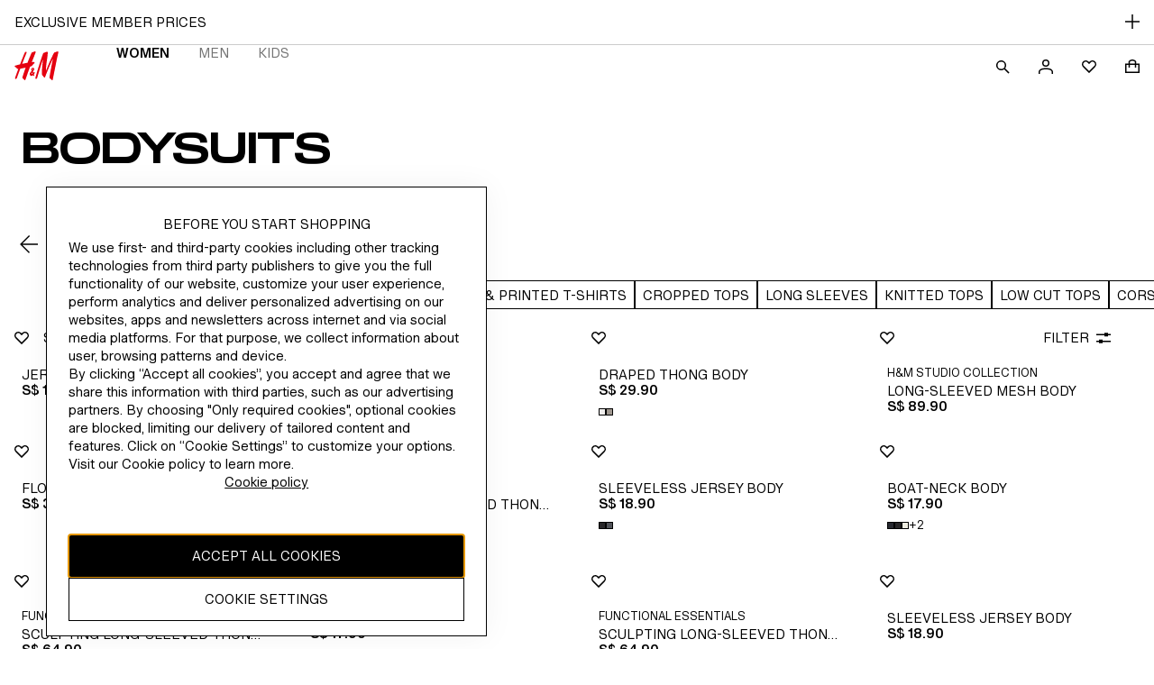

--- FILE ---
content_type: application/javascript
request_url: https://www2.hm.com/UO0KYkahNvLe5l4zTw/9c7zcQk5NOVYcrYkEu/Bj4tAQ/fTF0A2/YLdlYB
body_size: 177207
content:
(function(){if(typeof Array.prototype.entries!=='function'){Object.defineProperty(Array.prototype,'entries',{value:function(){var index=0;const array=this;return {next:function(){if(index<array.length){return {value:[index,array[index++]],done:false};}else{return {done:true};}},[Symbol.iterator]:function(){return this;}};},writable:true,configurable:true});}}());(function(){lE();tPD();tTD();var Gl=function(SA,wS){return SA>>>wS|SA<<32-wS;};var ZT=function(){LF=["\x6c\x65\x6e\x67\x74\x68","\x41\x72\x72\x61\x79","\x63\x6f\x6e\x73\x74\x72\x75\x63\x74\x6f\x72","\x6e\x75\x6d\x62\x65\x72"];};var Tr=function(xW,jA){return xW%jA;};var q4=function(){CR=["\x6c\x65\x6e\x67\x74\x68","\x41\x72\x72\x61\x79","\x63\x6f\x6e\x73\x74\x72\x75\x63\x74\x6f\x72","\x6e\x75\x6d\x62\x65\x72"];};var Gr=function(mK){var Hq=0;for(var vm=0;vm<mK["length"];vm++){Hq=Hq+mK["charCodeAt"](vm);}return Hq;};var FS=function(Cx){return !Cx;};var K4=function(tq,EW){return tq+EW;};var NF=function m1(qr,wF){var SP=m1;var DA=lP(new Number(xw),R4);var Jm=DA;DA.set(qr);for(qr;Jm+qr!=mQ;qr){switch(Jm+qr){case qV:{var WS=wF[Mw];HW.push(l4);var Y5=WS[JT()[Tv(wl)](RW,IW,nP)]||{};Y5[TR()[UK(xr)].apply(null,[HM,xx,RP,tT])]=A5()[wP(Pr)].apply(null,[c1,nW]),delete Y5[TR()[UK(38)](142,FS(FS({})),46,482)],WS[JT()[Tv(wl)](RW,rq,nP)]=Y5;HW.pop();qr+=cQ;}break;case lD:{qr-=KU;var s5;HW.push(BT);return s5=[bQ[I4()[Fm(qT)].apply(null,[vK,bl,MK,qT])][JT()[Tv(YP)](wR,JR,mF)]?bQ[RR(typeof I4()[Fm(fl)],'undefined')?I4()[Fm(qT)].call(null,vK,bl,L4,qT):I4()[Fm(tl)].apply(null,[Om,zq,tM,bS])][JT()[Tv(YP)](wR,rx,mF)]:AW()[dP(P5)](dS,vK,cr),bQ[RR(typeof I4()[Fm(X4)],'undefined')?I4()[Fm(qT)](vK,bl,J1,qT):I4()[Fm(tl)](tx,wA,nS,PP)][JT()[Tv(rr)].apply(null,[NE,FS(FS({})),TK])]?bQ[I4()[Fm(qT)](vK,bl,U4,qT)][jq(typeof JT()[Tv(tM)],'undefined')?JT()[Tv(fl)].call(null,zM,FS([]),Sx):JT()[Tv(rr)](NE,FS({}),TK)]:RR(typeof AW()[dP(hq)],K4('',[][[]]))?AW()[dP(P5)].apply(null,[dS,CF,cr]):AW()[dP(w1)].call(null,Yr,Dl,vl),bQ[I4()[Fm(qT)](vK,bl,VR,qT)][dw()[Il(fT)](FS(FS(QF)),zl,QF,RP)]?bQ[I4()[Fm(qT)](vK,bl,LR,qT)][dw()[Il(fT)](Ix,zl,QF,ZM)]:AW()[dP(P5)](dS,FS([]),cr),J4(typeof bQ[RR(typeof I4()[Fm(xq)],K4(AW()[dP(J1)].call(null,OR,K5,c1),[][[]]))?I4()[Fm(qT)](vK,bl,TK,qT):I4()[Fm(tl)].call(null,nF,vK,ES,XP)][n5()[D1(hS)](Lx,xl,xx,rq)],jq(typeof n5()[D1(xr)],K4(AW()[dP(J1)].call(null,OR,FS(QF),c1),[][[]]))?n5()[D1(w1)].call(null,Xv,lR,I5,dA):n5()[D1(HA)](vK,s4,tl,AP))?bQ[jq(typeof I4()[Fm(tM)],'undefined')?I4()[Fm(tl)](cq,H4,RA,PP):I4()[Fm(qT)].call(null,vK,bl,sK,qT)][n5()[D1(hS)](Lx,xl,VR,rq)][JT()[Tv(QF)](YR,r5,fT)]:Br(HA)],HW.pop(),s5;}break;case tg:{bQ[dw()[Il(hS)].apply(null,[FS([]),gW,Mm,qT])][NP()[El(Lx)](Hx,ET,gM)](Nr,ml,I1(qk,[JT()[Tv(Q1)](U4,sW,wl),xM,A5()[wP(Lx)](NS,Ex),FS(QF),NP()[El(rA)](XW,Q1,nR),FS(QF),I4()[Fm(J1)](wA,Ur,tl,WM),FS(Kx[tl])]));var hK;qr-=pI;return HW.pop(),hK=Nr[ml],hK;}break;case K7:{return parseInt(...wF);}break;case Gw:{var wr;return HW.pop(),wr=Xm,wr;}break;case V:{var T1=J4(bQ[RR(typeof JT()[Tv(TK)],K4([],[][[]]))?JT()[Tv(nS)](dF,Ix,L1):JT()[Tv(fl)].apply(null,[D4,FS([]),Fv])][TR()[UK(rF)](rW,xx,FS({}),CT)][AW()[dP(wq)].call(null,s7,Uv,v4)][AW()[dP(Ix)](GW,X4,CF)](dw()[Il(sm)].apply(null,[v4,Wx,Ur,g5])),null)?dw()[Il(vK)](kl,N1,l1,xx):JT()[Tv(VR)].apply(null,[GR,FS(QF),RP]);var gR=J4(bQ[RR(typeof JT()[Tv(WM)],K4([],[][[]]))?JT()[Tv(nS)].call(null,dF,kM,L1):JT()[Tv(fl)].apply(null,[IM,FS(FS(QF)),WW])][TR()[UK(rF)].call(null,rW,hS,rM,CT)][AW()[dP(wq)](s7,FS(QF),v4)][AW()[dP(Ix)].call(null,GW,US,CF)](A5()[wP(l4)](Q1,q1)),null)?jq(typeof dw()[Il(CF)],K4([],[][[]]))?dw()[Il(tl)].call(null,FS(FS(QF)),SR,SM,Ps):dw()[Il(vK)](IW,N1,l1,l1):jq(typeof JT()[Tv(w1)],K4('',[][[]]))?JT()[Tv(fl)].call(null,nv,FS(QF),zS):JT()[Tv(VR)].call(null,GR,cr,RP);var MO=[XN,AB,rZ,GH,BC,T1,gR];qr+=v6;var Lb=MO[I4()[Fm(nS)](VR,bp,FO,MN)](JT()[Tv(Ix)].call(null,Y0,qp,QN));var jb;return HW.pop(),jb=Lb,jb;}break;case c7:{if(RR(Zd,undefined)&&RR(Zd,null)&&bb(Zd[JT()[Tv(QF)].apply(null,[c9,ET,fT])],QF)){try{var r8=HW.length;var CJ=FS({});var fB=bQ[JT()[Tv(rM)].call(null,fj,US,bp)](Zd)[TR()[UK(rA)](Md,g5,FS(FS({})),PO)](AW()[dP(xx)](Dk,wl,ET));if(bb(fB[JT()[Tv(QF)].apply(null,[c9,FO,fT])],nS)){Xm=bQ[jq(typeof dw()[Il(gM)],K4('',[][[]]))?dw()[Il(tl)](rF,Ks,PJ,FS([])):dw()[Il(Q1)].apply(null,[ZM,jU,WM,FS(FS([]))])](fB[nS],w1);}}catch(gB){HW.splice(Mb(r8,HA),Infinity,nz);}}qr+=Xg;}break;case Vw:{var Nr=wF[Mw];var ml=wF[Rk];qr+=Df;var xM=wF[B6];HW.push(vK);}break;case DL:{qr+=zU;var Zd=wF[Mw];HW.push(nz);var Xm;}break;case UD:{var mC=wF[Mw];HW.push(GY);var D8=I1(qk,[AW()[dP(sK)].apply(null,[rg,ES,Md]),mC[QF]]);KB(HA,mC)&&(D8[NP()[El(U4)](D3,TK,GR)]=mC[HA]),KB(J1,mC)&&(D8[jq(typeof AW()[dP(MK)],K4([],[][[]]))?AW()[dP(w1)](MN,r5,ZB):AW()[dP(Mm)](FX,kl,gH)]=mC[Kx[Mm]],D8[jq(typeof NP()[El(f9)],K4('',[][[]]))?NP()[El(wA)].call(null,H9,LR,GY):NP()[El(FO)](jC,rr,l4)]=mC[tl]),this[I4()[Fm(fl)].call(null,w1,jH,xq,t8)][NP()[El(QF)](Tp,CF,TB)](D8);HW.pop();qr-=Df;}break;case vf:{HW.push(U4);var XN=bQ[JT()[Tv(nS)].call(null,dF,HM,L1)][jq(typeof NP()[El(lO)],'undefined')?NP()[El(wA)](IO,FS({}),xx):NP()[El(nR)](A0,xx,r5)]||bQ[TR()[UK(rF)](rW,Rz,xx,CT)][NP()[El(nR)](A0,gX,r5)]?dw()[Il(vK)](X4,N1,l1,FS({})):JT()[Tv(VR)].apply(null,[GR,W8,RP]);var AB=J4(bQ[JT()[Tv(nS)](dF,ls,L1)][RR(typeof TR()[UK(fl)],K4('',[][[]]))?TR()[UK(rF)](rW,FS({}),rM,CT):TR()[UK(PN)].call(null,l0,hS,FS(QF),Ss)][AW()[dP(wq)].call(null,s7,FS(FS({})),v4)][AW()[dP(Ix)](GW,CF,CF)](I4()[Fm(Mm)].apply(null,[vK,Us,HM,R0])),null)?RR(typeof dw()[Il(v9)],'undefined')?dw()[Il(vK)](CF,N1,l1,gH):dw()[Il(tl)](Lx,QH,AN,h8):JT()[Tv(VR)].call(null,GR,Ys,RP);var rZ=J4(typeof bQ[I4()[Fm(qT)].apply(null,[vK,S0,NO,qT])][jq(typeof I4()[Fm(tM)],'undefined')?I4()[Fm(tl)](fZ,Ix,MK,tl):I4()[Fm(Mm)].call(null,vK,Us,cB,R0)],n5()[D1(HA)](vK,pO,Uv,AP))&&bQ[I4()[Fm(qT)](vK,S0,U4,qT)][I4()[Fm(Mm)].apply(null,[vK,Us,qp,R0])]?dw()[Il(vK)](HA,N1,l1,ZM):JT()[Tv(VR)](GR,dX,RP);var GH=J4(typeof bQ[JT()[Tv(nS)](dF,HM,L1)][I4()[Fm(Mm)](vK,Us,v4,R0)],n5()[D1(HA)].call(null,vK,pO,HA,AP))?dw()[Il(vK)](f9,N1,l1,J1):JT()[Tv(VR)].apply(null,[GR,IW,RP]);var BC=RR(typeof bQ[JT()[Tv(nS)](dF,FS(HA),L1)][A5()[wP(nP)].apply(null,[IW,PB])],n5()[D1(HA)].call(null,vK,pO,Ys,AP))||RR(typeof bQ[TR()[UK(rF)].call(null,rW,rA,W8,CT)][A5()[wP(nP)].apply(null,[IW,PB])],n5()[D1(HA)].call(null,vK,pO,rx,AP))?dw()[Il(vK)](wp,N1,l1,fl):JT()[Tv(VR)](GR,vK,RP);qr-=ED;}break;case zG:{return String(...wF);}break;}}};var QO=function(){HW=(xL.sjs_se_global_subkey?xL.sjs_se_global_subkey.push(B8):xL.sjs_se_global_subkey=[B8])&&xL.sjs_se_global_subkey;};var Br=function(Ns){return -Ns;};var kY=function(gz,dJ){return gz&dJ;};var SH=function(Gd,SJ){return Gd<<SJ;};var xL;var KB=function(tY,kd){return tY in kd;};var xO=function(Tb){return bQ["unescape"](bQ["encodeURIComponent"](Tb));};var tJ=function(){mO=["G#CU",",H","\nJUc+N","\tLD-A D3",">hk","$KsL:\x07O)\n]NP:v\x00",".AFQ","[U+DV","~!HD>ZKE1a","OVe\t","\x40IG\v+UI*","/:NT\tL\vHC65\\>\"","CHF1[","9&\'G]J;^_`>YB",")Zs8JUP","\"LJL8O~(\r]F\x00R\r;","\x00","\x40\r","\"=","CNV.*RE0=G\x3f#","IT8:NK","HD)O\nN>\t","=AQC\'I\rU4\x00","{","0\vM\x3f","u3E/\fJU/G>PS% M","\x3f%8K\b{J;D","%gU<EN0","-9kb6e vm\bf\x00!}.msr5{<\rKBE\x006VM(9F> $]MS9R[m^HE_g\to","!p.;gH\r8\n}g\x00lih1g\x00dw{-`\r>f1d\vKbqi\vc4$Z(-`1#w}\x00xZ\fDw^6\x002m\"n_r&c\x07],ZC3*fmg7#4+\fykzh-`^;nu\x40Z3Ij3M1+yc-.R<7+Yf>*}nui!7ABtR\nO-p-vnEc)}gnh0|/[n)`.9VnXY}lr5B\x00gUyu%k-O-C~f9F/fhB\fX3=6o4\fgk$g:nf!c)uui4\t;utk-tiUr1c\'QhJh0xJOo!`-/i\f!c+\t\fQtlil\"o9jp%-q6.;B_9{D]\vc\x07b\rpk&g*bf1c)iw-y\x07&EUyu%k-L%C~f;{Z7TE/^\v1J9\x00d}M)`;BG\f!c+\t\f_60N:J7vd\nlGp,(zL&c}gZ\'Fo;r}i\ng:nf!c)q~uic4;utk/\x40Ur1cvh#z>idw{-b\f8f w)PV)i2l\"o9]c-q\b.;xEc)\bp.i2m#WL#9`\nei1a\nfmg\x07m`9XKydl8e\f.\x00r1cRhJh0L2[`.0bq$s)2sD\x07>2jOydl>i-;ncEc)wuihw.vOn\x00M\x07\x40F&N>^0h\'6+d\x00u}\b[zmFo4}g(nFo;rg/\x40T`v>;hrCp>k*gO\'OvkGp,)DIAc)\tFD8B\vm2}dL\x07`_Ep;so$\f$]\fyCk._#wm\x40t Jg\x00liz4{Ij\\/}YOn\b\x3fnfI)PV)_e2t.\\mZL;\n;~f2C\x3f3L\rk\"Co*SdA:l\r>f1h[>Hie2d9b_kGp,+BD_c84}g(Zb72oSdG.>f1cGlMDl\"o<[\fY\ry\f;a2c)\tge\x072+|k&w\x07+nw\x07fY}lp\rR\x00~\"o9m`-`\x07 xF/8Jg\"\x3fi>=ABOdk-e03Wf1c,jqiE;yK&\x40 V\x40;L1c\tRm2\tO9\x00d}M-`\f/Wf1c,5Zs|e2d\t\\\n%k-L%\\C~f7\x40/\tI|wG\'Fo;rXW5-`f1c)Kc<i30bOydg:G6.;AOng\x3fi<+y`-b:[<,Bnc)_s<i\x3f\';hR-`[#&H}g~)6>2oPO\b{%Y.;l\ng)}JX\'a2d\x3fvOk\b.;DOl)^k;Co0Nk&n<+nJ_w)Qt*i2l\"o9j--k+^;nm#v,}Kki;9`;{Gw{-b\b_/f:TY}l\x00\x00l\x008\\{;yK>_\"`\rC~f3xX\n\fg\"\t{.idw{-`v>;lu4{Xls 1;tc6fdx\x40\v\rgeB2=J=nc,m:U\x078Ok\x07f\rmgy4AJyavl<Ve\x408{4SZ3L\rk;Co*Sd\fo]I9(f1h9\fo_e2|4a}EUp+#\nnYgjz0zWnTbv>;l}7AXx_>zOydd5y\x00C~f7AI|m\\\'o+yd\x3fPT`v>;js\'dX>ls\v#7AtR\nO-p-IL1c;th\x07m2+y`}*<\x3f/ne8l<Rw2fe2kUyOvk<V\x40;L1`-nTB>LI[SdXc.0_\f!c+\nWu\'_;tcfq:\x40\vYgkz0{inTcknf.MCd!2oydl#G6.;Cm5o9}d1Jz0}=Jh>O\x077(iE7tkt7e4hlH\b^6re-\"f1c)zj>le\x00\'2oe{-b\b\rf4g)}p}yAydlQ+Z;nm9C\n}b/}\x079np|Un\t_(ik\x07d\v5[gi\x07*YUZ-`% Ev1o9}d&c;|USdG>O<;\x3fnf1z22MC9!l\"o2aH\bP6w\v<)|2z!k}gn#:m+yf9\x3fnfdKbqi\v1;d\nZH(O-p-Q~f3vX(g\x3fi<CMTPXc.2f1h\fhy\x00\x40|Yr{D_F.;xK\x00\t9wt#\x00>2ovh](.0F*}nqiA\x40Oydi6[\f.Q~f3s<g\x3fi<\x07}dL\x07`\nZi1cGJMF!%l\"o=Zb_6\x006X`X)}g5c&\x002o.|k&\x3ff1h^=Vw,|2t hR\n-`,{v1r=\tgP\x071>o;yd\ro\x07H0\x40/nfw[}e&my\x40MJyo8-`\'){v1OG\n}g(]+yf%\ff1h\vxwy0OydR:re-Q~f3p<<\fg\x3fi<+yf}\n. \\}\';{A2N:h,ZLvhUp$#OAJ|j5m2}dz\x07`i1f]}lRiAUyu%k/i\x07Aiq\x3fj\f#i&>2o\\\x07\x07`0b\f!c+Ee^:J0vd\n-`% YL1c;Wk\x3fi;\x00\x40~\ry\n\r\x40T`v>;fD7d<p6F5\"o9hRXGp, D5V84}g(]Fo;rm\x07`4iS I)QBw5N:{IhR/Ke.Q~f9A/EEvb3>o+yf]\tS9\tnfl}bqi\\{;zH6FL9_l2\t9wv&\'L\fSdA\bk,X+\x00f I)y,0o;a2`aK\\-oi-;na\t9/#\x00>2onKe{-b\r\x00f4#Kbqi9\'\f+d\x00bp\"_\boi-;nn_c84}de\x405\x3fBo;vMD!W!Nmf1gZMC\x00b4E;yN\"`)Q~f3A>\njg.i4\'+yde{-b\x07_/f I)Rhy1ABbbwUp*#BCg~`2c\x07Mjp-STc<;Bn\f!c/\nt=5d>fk;yC%k-J*XcEc)hB\fX3=3o+yg/L\x07`4}i1cGlsC)!2jOydP9G\b.8B_\x40;\fG\x07ljz0z=IO4k-`.n\x00TY}l*R\x00~\"o9nr(-`\x07 xF/8Jg\"\x3fi;-~\r|k&[\b\t/nel\x07dl0kifk;yqvk<V2\x40;L1a TE*D\x07`C}dG[.0Au\ns)tmg\x077e2dj\\vhGp, q\x00\t9|t\rFo;rh/B9b>;nd;T]}l^:J<YC%k-O584nc6o9}e\x40O-\rN,\n.Z~(x`t6b\x3fo;ydLxC~f3G\fgi\x07\rFo;r\x40=`%61lv\x07c)eJ\x00i16c;yd\tr9VZ;nmDt\bim1wmdGk.>M","\f:ZG18\\","","V","M<\rCT","l2^C6","F.\t","!9-B>]U:B","A%5\'ZJ","k+0]=5","E<","NR-ViO\r","}7,YJ!:A$=\n\x40\rJD>Z\tE","s_/\x40_|^\x403cEU&wev\"BvB","246,OWt>E\rR3\t\x00D\vpK\'2D\'O","NyOC*\'G#1Z","{4$","QQ=PC","7\x00Z^ &A\'5\',K\fYI;KD","F/^I\x00","T!:L4\"0","A\x00:_M=G<5!GkL)D\rM","\fNKG$:RA0<",">\x00_KV\r","W","9<&","\x07M#&<K-WW%Ob2NNG","!sU-","N\x40 NSo","<\fJTK\n6PO0-4&0Z\t","MTIB\rO)\x00","2JU\'K\f+T","^T8","_N","U\b\\]","V^",">>>WH","JT","~R\\c\x00","]/M",";","Q\r1Xd!5K>>","\r]G%Cs\t,*JBa\x071RC\' A>>","_RJ","B\x40V7+]T#1\\\"","|,5","Xu\"_\v\f4Z\x07Mrvaq\'Y\t]W=","\vD)\x3f]FG:N","D1","]V6X98\\","Fv/Yd- E0#>","q=0\x07F\\","pcD){w51!","g-ST","[M+I\x07C2","<I#5GL\fXV.\n\bwWrUH","^[A-u\rR9CFW0L\x40,\"K\v8Hg","\"Z","*OC6","D","KJv\x00-SR08M\x0719","\rJD>","B[D\"yN/J","jUMY^0&I2$<IZWG(_B<\x40IPI\r&O\b","v\x07*_N\"M\x3f$","K91;K","f/3","\x40U\fUA*5D56G\f]A","{(=7B","(^KTNQ\nJ5d\x3fb","=^Q","o$o$zT%9M<0KL","R1J","7","s\f","TJ=O","e]S0;N8<9","0$!M}S+D","-Q-F\tg-ST","R-0","\vD)-[SP",";\x00ZTIXF:\n\b","(54","\nYW=O","!","j$63\\","\nGF","C/\nD","","","OUB 1F","40G]a/^\r","VD,F\tE\rHN","W",":ZT!\'\x40","=\x07Z\n","G6RC&G!5\'\x07W","19F","W\x07","KQ/Xu.","]\tC#,JIM","1\x40]A","}7-YU! j8\x3f8Z\bQFCH)<\x40U$G+UH#","\\\"4","\t9HC6G2","M\x40","\r>EO)\n\bDC,Y","%pP\x40\f-UP!&w4&4[L\x40","d*ED.7kBG\v+","O\x40,\x07R)\x00","~D1","F:X","IS1$V","]V","559\x07O.QH+Y\x400","<\x00WQnKLW<K\x07L2P%8]4p:AU+\n<D/\\TM]K!","\b\x40)\n","S\'\'","\"1\\28\niLu/X\rL..\nF","PG7 f0=0","G\'\x3f"," Z\bQK)","O\x07*OC\t;^44\x07O","\nNT","\\S","L2\fFT\x403UR=7\x400>2","<SH\"=O$\"4B","I8GS","0;}! 0mK\x40","K\fQF+GU4\x00","[4$\x07K","U\b:O\x00D0\n]^","$I%8;C","=C","6RU!&\\5%O]H+Du8","_KV0NK1Z\"9:","\x07M","Nv2YI1 3!X","XBe$\rYH 1Z4\"","\x00f(vc66{\\O\x408\b.W%\x00g/^","K\x40-X\tU","\x00cH-3\x40%=4K"];};var BO=function(){if(bQ["Date"]["now"]&&typeof bQ["Date"]["now"]()==='number'){return bQ["Math"]["round"](bQ["Date"]["now"]()/1000);}else{return bQ["Math"]["round"](+new (bQ["Date"])()/1000);}};var G0=function(AH){return void AH;};var jq=function(Vb,XX){return Vb===XX;};var tp=function(rb,TO){return rb>=TO;};var p8=function(){QB=["\x6c\x65\x6e\x67\x74\x68","\x41\x72\x72\x61\x79","\x63\x6f\x6e\x73\x74\x72\x75\x63\x74\x6f\x72","\x6e\x75\x6d\x62\x65\x72"];};var fd=function(rO,Cs){return rO instanceof Cs;};var bQ;var vz=function(CN,LC){return CN*LC;};var Gs=function(Qs,ds){return Qs<ds;};var UJ=function(){return ["\x61\x70\x70\x6c\x79","\x66\x72\x6f\x6d\x43\x68\x61\x72\x43\x6f\x64\x65","\x53\x74\x72\x69\x6e\x67","\x63\x68\x61\x72\x43\x6f\x64\x65\x41\x74"];};var Xd=function(){var vY;if(typeof bQ["window"]["XMLHttpRequest"]!=='undefined'){vY=new (bQ["window"]["XMLHttpRequest"])();}else if(typeof bQ["window"]["XDomainRequest"]!=='undefined'){vY=new (bQ["window"]["XDomainRequest"])();vY["onload"]=function(){this["readyState"]=4;if(this["onreadystatechange"] instanceof bQ["Function"])this["onreadystatechange"]();};}else{vY=new (bQ["window"]["ActiveXObject"])('Microsoft.XMLHTTP');}if(typeof vY["withCredentials"]!=='undefined'){vY["withCredentials"]=true;}return vY;};var hs=function(){return dK.apply(this,[Zg,arguments]);};var CX=function(L8){try{if(L8!=null&&!bQ["isNaN"](L8)){var LH=bQ["parseFloat"](L8);if(!bQ["isNaN"](LH)){return LH["toFixed"](2);}}}catch(qJ){}return -1;};var KX=function(){return Hs.apply(this,[Gk,arguments]);};var w3=function(nd){var XO=nd%4;if(XO===2)XO=3;var wz=42+XO;var AO;if(wz===42){AO=function GC(f0,jX){return f0*jX;};}else if(wz===43){AO=function zs(p0,IC){return p0+IC;};}else{AO=function kO(E8,GJ){return E8-GJ;};}return AO;};var P3=function(zY){if(zY==null)return -1;try{var dz=0;for(var Zb=0;Zb<zY["length"];Zb++){var N9=zY["charCodeAt"](Zb);if(N9<128){dz=dz+N9;}}return dz;}catch(fY){return -2;}};var fC=function X3(LO,kp){var mX=X3;for(LO;LO!=AL;LO){switch(LO){case Nf:{MC=Lx*Rz+tl*rF+w1;sN=Rz*VR*nS;LO=ZV;GY=J1*Rz*rF-c1-w1;RC=wA*c1-J1*Rz+tl;Wx=c1+tl*Rz+J1-wA;QX=Rz+c1*VR-wA*HA;}break;case N7:{PX=vK*c1+w1*nS-rF;AC=wA+Lx*J1+rF*c1;P9=Lx+w1*c1+tl-Rz;tX=vK*Rz*tl-w1-c1;LO+=Sg;bK=HA-tl*vK+rF*c1;X0=w1*Rz-c1-Lx+wA;f8=rF*Rz*tl+c1-wA;q9=tl*c1+vK*VR+Rz;}break;case m6:{ZC=J1*c1*VR+rF*wA;X9=rF*c1-Rz+J1-Lx;V9=rF+Lx*J1*VR*wA;CT=Rz*w1-nS*vK-wA;FH=c1+wA*J1*Rz-tl;LO+=Ck;bd=J1*Rz*VR*tl;UZ=w1+c1*vK-J1+tl;nN=HA*c1*vK-VR-wA;}break;case Dj:{LO=cG;if(tp(qs,QF)){do{var Ub=Tr(Mb(K4(qs,BN),HW[Mb(HW.length,HA)]),TY.length);var nO=Vs(qZ,qs);var hb=Vs(TY,Ub);mb+=X3(JD,[kY(R8(j3(nO),j3(hb)),R8(nO,hb))]);qs--;}while(tp(qs,QF));}}break;case lD:{K9=rF*Rz*VR-nS*wA;Pz=vK*c1-VR-Rz*w1;EH=wA*vK*nS-HA;Rp=wA-Rz+c1*vK-nS;LO=Rf;}break;case SU:{LO+=DL;var cs=Mb(k0.length,HA);while(tp(cs,QF)){var WO=Tr(Mb(K4(cs,zN),HW[Mb(HW.length,HA)]),wC.length);var QZ=Vs(k0,cs);var gs=Vs(wC,WO);FN+=X3(JD,[kY(R8(j3(QZ),j3(gs)),R8(QZ,gs))]);cs--;}}break;case U7:{LO=PD;n8=VR*c1+tl+vK*Lx;tb=Lx-vK+tl+c1*J1;Jz=tl+J1+c1*rF+Rz;xX=VR+wA*HA*rF*vK;dY=Rz*wA+J1*tl;A8=HA+J1*tl*c1+wA;}break;case Dn:{LO+=rk;xY=wA*HA*c1+VR+Rz;cH=c1*nS+vK+wA-VR;rz=wA*c1-VR-J1-w1;Ob=Lx*c1-w1-nS;}break;case cG:{return X3(K6,[mb]);}break;case Xj:{lH=wA+vK-Rz+Lx*c1;JH=c1*w1-J1*tl+rF;LO=O;hd=Lx+rF+c1+J1*VR;Q8=Lx+Rz+rF+nS*c1;J0=Rz*nS-tl+c1*Lx;O9=nS*vK*VR*J1+rF;}break;case NI:{c0=rF*c1+J1*VR;Nz=Rz*w1+c1*nS;IY=c1-vK+Lx+wA+rF;FB=c1*Lx*HA+wA-rF;fp=Rz-tl+HA-J1+c1;pK=w1*c1-J1+HA;tx=vK+HA+wA+Rz*VR;LO+=Bj;GO=nS*Rz+VR+wA;}break;case sf:{IH=tl+Rz*Lx+nS-HA;Wp=w1*wA*Lx-J1*vK;x9=c1*VR*J1-vK-tl;nX=tl*Rz*nS*J1-wA;LO+=Bk;}break;case wD:{LO=vD;var TC=Mb(XJ.length,HA);while(tp(TC,QF)){var ms=Tr(Mb(K4(TC,Q9),HW[Mb(HW.length,HA)]),zK.length);var Rd=Vs(XJ,TC);var xN=Vs(zK,ms);Ab+=X3(JD,[R8(kY(j3(Rd),xN),kY(j3(xN),Rd))]);TC--;}}break;case BU:{H3=VR-wA+Lx*c1+Rz;LO=Bj;bz=Rz*w1*tl-wA+nS;pN=wA*c1+Lx-rF+VR;wb=w1*Rz+HA+VR*nS;SO=tl+J1*c1+Lx;}break;case ww:{LO=AL;while(tp(OO,QF)){xs+=QY[OO];OO--;}return xs;}break;case Rf:{Bs=Lx+J1+tl*w1*vK;LO=JQ;DX=w1*wA*vK-Lx;Xs=VR+Rz*rF+nS*wA;Ap=tl+wA+vK*c1-Rz;XB=J1*Rz*vK+nS-VR;wB=c1*wA+Lx+nS*HA;}break;case nj:{CH=Rz-w1*rF+wA*c1;QH=Rz+tl*wA*vK-J1;UO=w1*VR*J1*vK-nS;Hp=Rz*wA-HA-vK+c1;dd=J1*nS*tl*rF;Sz=w1+tl+nS*c1-rF;Y9=vK*Rz+VR*J1*wA;LO=DE;Fv=c1*vK-Lx+VR;}break;case H7:{if(tp(fH,QF)){do{KH+=RN[fH];fH--;}while(tp(fH,QF));}return KH;}break;case BD:{LO=B6;if(tp(Ip,QF)){do{var Gp=Tr(Mb(K4(Ip,U9),HW[Mb(HW.length,HA)]),O3.length);var np=Vs(EZ,Ip);var Wd=Vs(O3,Gp);Hb+=X3(JD,[kY(j3(kY(np,Wd)),R8(np,Wd))]);Ip--;}while(tp(Ip,QF));}}break;case lQ:{zB=vK*Rz*J1+w1*tl;m3=c1*VR+vK+Lx+w1;l0=tl*Rz+c1-VR+w1;dH=HA-w1*VR+vK*c1;pb=w1*HA*Lx*wA-J1;zC=c1+J1*Lx*wA*rF;LO=qQ;}break;case fL:{for(var JB=QF;Gs(JB,Ez.length);JB++){var z9=Vs(Ez,JB);var xZ=Vs(cz.Ig,ZY++);rd+=X3(JD,[kY(R8(j3(z9),j3(xZ)),R8(z9,xZ))]);}LO=Z7;}break;case Hk:{xb=wA*Rz-c1-nS*VR;HH=vK*VR*Lx;LO=bI;nJ=Rz*wA+nS+rF;N8=SM+v4+xb-HH+kb-nJ;Ep=vK*wA+c1*Lx+rF;rs=c1*rF-w1*tl+vK;}break;case qE:{LO+=WI;nH=rF+wA*tl*Lx-HA;Dd=vK-Rz*wA+c1*rF;vs=rF*c1-vK*Rz*HA;ss=J1-nS+c1*wA;pJ=J1*Rz*Lx-rF;}break;case BQ:{K8=VR*c1+HA-Rz-rF;DH=c1*J1+vK*tl-HA;LO-=BV;hB=VR*nS*w1+c1-Lx;N1=tl+c1*HA*rF;gO=J1*vK*Rz-Lx+c1;v3=tl+c1*Lx+VR*nS;zz=vK*c1-tl*wA-w1;Jb=Lx*c1-nS*vK+J1;}break;case Cn:{gb=Lx*J1-VR+w1*wA;ZH=Rz-nS*VR+J1+c1;LO=bV;jz=vK*wA+tl*HA*nS;qp=J1+wA+Rz+vK*rF;gM=Lx*HA+c1+vK*J1;SC=wA+c1+tl-rF+VR;}break;case Mj:{c1=VR*tl*rF-nS+Rz;wA=Lx+nS-VR*HA;LO=SL;B8=c1*wA-nS-Lx*rF;t8=vK+wA+Lx-VR+c1;NO=nS*HA*VR+tl-J1;dF=Lx*vK*w1-rF-tl;}break;case Rn:{ES=J1-VR+w1+Rz+wA;cr=wA+Lx*VR+nS;LO-=Qn;MK=w1-nS+vK*J1-HA;G8=Lx*rF-J1+w1+VR;XY=Lx*wA+VR*nS-vK;Pr=vK+w1+wA-tl+VR;LR=Lx*wA+w1-HA;}break;case cU:{LO-=cE;t9=vK+Rz+w1+c1*rF;T8=w1*Lx+c1*HA+rF;Zs=tl*Rz*VR+c1*HA;bC=c1*J1*nS+vK-Rz;C3=vK*c1+Rz-w1-nS;H9=J1*tl*HA*c1+VR;}break;case p7:{LO=KG;Ss=nS+wA+w1+c1+Rz;BK=Rz*Lx-nS*HA-J1;H0=vK*nS+c1*VR-wA;HN=Lx*c1-HA+tl+rF;Pd=rF-J1+wA*vK*nS;YY=J1+Lx+nS+Rz+c1;}break;case Tg:{Ts=vK*c1+tl-Rz+Lx;Sp=HA*c1*Lx-rF+tl;LO+=xU;wN=rF+Rz*nS+wA*c1;HC=c1*rF*HA+wA+Rz;Qp=VR+rF*nS*Lx*J1;}break;case KG:{zb=c1+wA+Rz*vK-VR;Sd=nS+rF*Rz+J1*wA;F9=VR+nS*c1+wA+Lx;LO-=vG;PB=tl*rF*Rz-J1-c1;sC=nS*rF*wA+c1*J1;}break;case Hg:{v4=Rz*tl+rF-VR*Lx;Ps=rF*tl-nS+w1+Rz;YN=tl*wA*nS-HA;US=wA*w1+vK+tl*J1;hY=w1*nS-J1+vK*rF;vl=Rz-VR*tl+nS+c1;LO=Cn;L4=Rz+VR*w1+wA+nS;r5=Lx+J1*tl+wA*vK;}break;case Hn:{LO+=Tg;c9=vK*tl*Lx*nS-J1;KO=c1-nS-HA+VR*vK;MZ=J1*w1*rF+Lx+VR;nP=w1*Lx+Rz*J1-VR;IZ=c1+Rz-HA-VR+Lx;b8=Rz+c1+wA+J1-Lx;}break;case YV:{XH=VR+c1*wA-Lx-rF;ks=Lx+Rz*nS+rF;LO=jD;Jp=c1+HA+nS*rF*tl;x0=rF+c1*wA+vK*w1;PJ=rF*w1*wA+VR*c1;Xb=w1-rF+Rz*J1*nS;}break;case Sg:{ON=J1-rF-tl+Lx*c1;bl=VR*c1+vK*w1-Rz;nb=Lx+VR*c1+w1+Rz;Gz=HA+tl*rF+c1*vK;SR=VR*Lx*vK*J1+w1;LO=Ef;Q3=VR*c1-tl-nS;M3=Rz*rF-w1-Lx+nS;}break;case MV:{DB=c1*Lx-vK-w1-tl;WH=Lx*c1-tl-w1+vK;LO-=pV;sO=vK*c1-wA-Lx+rF;b0=J1*Rz*w1-rF;hJ=tl+c1*wA;bY=Rz*w1-Lx+VR*nS;NY=vK*tl*Lx+J1+VR;}break;case p6:{HX=wA*c1-Rz;fX=wA*c1+Rz+VR+nS;hX=HA*wA*rF*w1-VR;Yz=Rz*wA-VR*w1+tl;LO+=Nk;}break;case v6:{LO-=UE;xl=vK*VR*w1+c1-HA;zq=tl*rF*Rz-w1-vK;b3=HA+Rz+VR*c1-tl;sb=vK*c1-Rz-wA-VR;Y3=vK*Lx*wA-w1-VR;dO=VR*c1+wA-Rz*tl;bs=rF*w1+vK+c1*wA;}break;case wL:{W9=Rz-nS-Lx+c1*wA;kZ=Lx*c1-vK*rF+tl;p9=nS-Lx+wA+vK*c1;wZ=tl*VR-Lx+w1*Rz;tO=Rz*wA+w1-J1-Lx;GB=Lx+Rz*VR*nS*HA;hZ=vK+J1*w1*Rz-wA;lz=rF+wA*HA*c1+J1;LO=VU;}break;case Nc:{LO=df;vd=vK*c1-nS-w1*Lx;Dp=J1*c1+rF*w1*nS;BB=c1*tl-vK*nS*HA;Tp=c1*J1*VR-nS*w1;JC=rF+wA+w1*VR*vK;j0=c1*Lx*HA-rF+nS;}break;case LI:{YO=wA+J1+Lx+nS*c1;mz=c1*VR*J1+wA*vK;Np=c1*tl-nS-Lx;ZN=w1*nS+Rz*rF*J1;CY=vK*Lx*rF+c1-HA;c8=J1+wA-Lx+Rz*w1;LO+=xG;}break;case NV:{d8=c1+nS+J1*rF;hq=Lx+rF*nS*VR;LO-=jE;Q0=Lx*VR-wA-w1+c1;l8=c1+wA+w1*tl+HA;gZ=c1+w1*nS+tl+VR;rY=VR*Rz+w1*J1+wA;}break;case pU:{lB=w1*J1*Lx*rF-VR;LO=qg;TZ=Lx*HA-J1+c1*nS;Db=Rz*tl*vK*HA-Lx;jY=c1*tl+w1*nS;EC=Lx-tl*HA+VR*c1;}break;case EE:{C0=J1+rF*c1+Rz-HA;Wz=wA*VR*Lx*J1-HA;mp=Rz*rF-J1*VR+c1;tB=c1*rF-tl*vK;LO=wQ;RY=tl-wA+w1*vK*VR;JJ=nS*rF+Rz*w1+c1;jH=Rz*VR*tl+rF*HA;YX=Lx+c1*rF+Rz*vK;}break;case Qk:{var Kd=kp[Mw];var BN=kp[Rk];var TY=d9[t8];var mb=K4([],[]);LO+=Kk;var qZ=d9[Kd];var qs=Mb(qZ.length,HA);}break;case fg:{f3=vK*Rz+wA*Lx+w1;IN=VR*nS*Rz+wA-c1;E3=J1*Lx*Rz-wA*vK;jO=tl+nS*wA+c1*VR;cp=c1*Lx+J1*rF*VR;DO=Lx*VR*wA*J1-vK;fN=HA*c1*wA+rF*tl;LO=w;j9=Lx+w1*tl*rF*J1;}break;case Uw:{var pB=kp[Mw];var L3=K4([],[]);LO=AL;for(var qz=Mb(pB.length,HA);tp(qz,QF);qz--){L3+=pB[qz];}return L3;}break;case cI:{var xB=kp[Mw];bO.PL=X3(Uw,[xB]);LO=AL;while(Gs(bO.PL.length,nc))bO.PL+=bO.PL;}break;case KI:{mY=HA*nS*c1-Lx*tl;zX=HA-nS+wA*c1-rF;YH=w1*J1*nS*vK-rF;IO=Lx*tl*HA*wA*J1;Fp=wA*vK+c1+Rz+J1;LO+=Ew;g3=vK*c1-VR+HA-wA;}break;case v7:{LO-=vG;ld=c1*tl+rF*wA-VR;bS=Rz*wA-rF-nS-tl;Iz=vK-VR-wA+c1*w1;Up=vK*rF+HA+nS*c1;Cp=wA*c1+VR*rF;Bd=c1*rF-J1*Lx+wA;OK=c1*rF-tl*nS;}break;case Fn:{sz=Rz+vK+c1*nS+HA;cZ=Rz-tl+nS*Lx*w1;V0=w1*nS+c1*wA*HA;LO+=HE;TN=J1*tl*c1-Lx*nS;DZ=tl+c1+Rz*VR-w1;IX=HA-rF+vK+c1*Lx;}break;case P6:{D0=vK*c1+wA*nS;hp=c1*w1-rF*nS-Lx;LO=Hn;J9=c1-rF*tl+wA*w1;Bb=VR*c1-vK;Ud=HA+vK*Lx+nS*c1;}break;case Gj:{LO-=Sf;js=c1+Lx*w1*rF+HA;qY=w1*Rz*tl-VR+Lx;GX=HA*w1+c1*wA+rF;Eb=HA+rF*wA*w1-Lx;sp=Lx*c1-nS-Rz*vK;}break;case Z7:{return rd;}break;case Kk:{Ds=nS+rF+Lx*Rz-w1;rB=wA+Rz+c1+HA;D4=rF*vK+Lx*c1-w1;Ls=VR+vK*Lx*wA-nS;LY=vK*c1-Rz+rF*HA;LO=AI;A3=HA*rF*c1-Rz+w1;YP=Rz+c1+vK+HA+tl;}break;case wE:{A9=nS*Rz+tl+J1;Y8=wA*rF*VR-tl*Lx;B3=nS*c1-vK-J1+Rz;LO=qE;l9=wA*VR+Lx*J1*w1;U8=nS*Rz*VR+vK+w1;}break;case CV:{I3=J1-rF+nS*c1-Lx;MJ=wA*Rz*tl-c1-J1;vC=Rz*rF+c1;Ld=Lx*tl*vK*nS;LO=MV;L0=HA+c1*vK+Lx+rF;fO=J1+c1*w1-rF;}break;case Dg:{kl=wA*vK+tl*Lx-HA;EB=w1*wA*tl+J1+Lx;rr=w1+nS*vK+rF+Rz;XW=tl+c1*nS-Rz+wA;LO=pf;cJ=nS-Rz+w1*rF*wA;z8=tl-nS+Lx*rF*vK;}break;case wk:{ZO=c1*VR+vK*Lx;OJ=rF*c1+J1+Rz*vK;LO+=OE;r3=VR*J1*nS*vK;H4=vK*c1-Lx*Rz;Qd=Rz*nS*tl+w1-wA;}break;case sE:{LO-=pG;return T0;}break;case vn:{VJ=VR*c1*HA+rF-vK;x8=c1*vK-rF-wA;bH=Rz*vK+VR-rF*wA;D9=vK*Rz+VR-Lx;FX=c1-tl-vK+Rz*w1;LO=fE;}break;case B6:{LO=AL;return Hs(rI,[Hb]);}break;case Wg:{xJ=w1+Rz*tl*vK+HA;LO=Ff;Cb=VR+Lx+rF+Rz*nS;fz=J1+w1*wA-tl+c1;r0=c1-rF+w1*Rz*J1;VX=VR-wA+c1*rF-Lx;g0=wA+nS+c1+w1*vK;WX=tl*HA*w1+VR*c1;RB=J1*c1-HA-nS;}break;case x7:{x3=Lx*HA*w1+VR+rF;P5=rF-tl+J1*w1+c1;wp=vK*Lx-rF*J1-HA;K5=tl-Lx*HA+vK*VR;Ed=c1+wA+vK+HA+rF;LX=vK+Lx-J1*rF+c1;LO-=cD;}break;case OI:{vb=c1*vK-Lx+Rz;w0=rF*w1*wA-Lx;hH=HA+Lx+wA+Rz*w1;g9=nS*c1-wA-vK;ps=HA*rF+vK*Lx*w1;LO+=Xk;JX=w1*rF*J1*Lx-wA;}break;case vQ:{n3=HA*w1*c1-wA-rF;LO=BQ;ZX=tl+rF+c1+VR*vK;lb=HA*Lx+c1*tl*J1;tT=tl*VR*Lx*w1-HA;NX=tl*wA+nS*c1+VR;Zz=HA+J1*VR*wA*Lx;}break;case vk:{Yb=J1*Rz+c1+Lx-vK;w9=rF*nS+J1+c1+Rz;xC=c1+J1*wA+w1*nS;t3=Rz-w1+J1*vK*wA;LO=Gj;P0=wA*nS*w1+Lx+tl;}break;case pE:{LO=fg;K3=VR+Rz*w1+c1+wA;V3=J1*w1*VR*vK+Lx;xH=wA*c1-tl+w1*rF;SZ=c1*wA-nS+Rz;FY=w1+c1*Lx-tl-Rz;mJ=J1+c1*VR-rF+Lx;dA=rF*c1-wA*HA;T9=vK+wA*c1+VR;}break;case Fw:{SN=c1*HA+wA*vK*J1;Wb=rF*c1-Rz-nS+vK;qO=HA+tl*nS*J1*Rz;R3=vK*c1+w1*wA-Lx;gd=Rz+wA*J1+vK*c1;ws=J1+wA+c1*vK;qd=vK+c1*nS+tl+rF;LO-=G6;}break;case kn:{wd=wA*c1-HA+Rz+rF;QC=HA-vK+wA*c1-tl;Gb=Lx*c1+VR*tl-HA;sJ=vK*c1-nS-J1*wA;Mz=c1*nS-HA-VR;LO=DQ;jp=w1*Rz-wA;}break;case vD:{LO=AL;return Hs(Ic,[Ab]);}break;case jQ:{xz=HA+vK*wA*VR*tl;Yp=wA+Rz*vK-c1-tl;LZ=vK*rF+c1*Lx-wA;LO-=cU;J8=J1*nS*rF*vK-w1;Ad=tl+nS+J1+c1*wA;cC=HA*w1*VR*nS;NB=rF*c1+w1-nS*Rz;}break;case Pc:{while(tp(sd,QF)){I8+=N3[sd];sd--;}LO+=V7;return I8;}break;case pj:{LO=AL;HW.push(dF);Hz=function(HK){return X3.apply(this,[cI,arguments]);};dK.call(null,m6,[g8,Om,h8]);HW.pop();}break;case vL:{qB=HA*rF*nS+tl*c1;MH=c1*rF-Rz-w1+tl;LO=wL;I9=J1*nS+w1+rF*c1;kC=Rz-w1*HA+rF*c1;dN=tl+Rz*rF-VR-vK;}break;case Bj:{cq=c1*Lx-VR-w1+nS;LB=vK+c1*VR+tl*Rz;z0=HA+w1*Lx*wA+J1;LO=M6;zp=vK+Lx*VR+c1*tl;D3=VR+Rz+vK+c1*wA;YJ=rF*tl*nS*vK+w1;PP=rF+J1*Lx+tl*c1;}break;case XU:{Lp=rF+wA*w1-tl+c1;KJ=vK*Rz+wA-rF*VR;F0=VR*Rz*nS-vK+wA;dp=rF*c1*HA+Rz+VR;LO=tk;lJ=wA+rF*c1+VR*vK;WY=Lx+rF*Rz*J1-wA;}break;case L6:{Vd=J1*c1*tl+Rz*w1;mB=HA+Rz+wA*c1-tl;q3=Rz*Lx*tl+HA;Mp=J1*VR+w1*rF*vK;kz=vK*nS-wA+rF*Rz;lX=c1*Lx+wA+rF;LO=Rg;fJ=vK*c1-VR+Lx*w1;dB=rF*VR*Lx*nS-c1;}break;case H:{lZ=c1*rF-Rz+w1-wA;LO+=SV;VH=tl+nS*Rz+Lx*c1;hO=c1*Lx+nS*J1;S0=nS+rF*wA+c1-HA;Xz=nS+vK*J1*tl*Lx;OX=rF*c1+w1-VR-vK;EN=Lx-w1*nS+wA*Rz;qN=Rz+Lx+c1*wA-nS;}break;case g6:{PZ=tl*Rz*rF-nS-vK;LO-=A;jZ=c1-HA+wA*Rz-w1;Bz=vK*J1+Rz+VR*c1;bJ=vK*Rz*tl-nS*Lx;MY=w1*c1-VR-rF*Lx;bN=vK*Lx*w1+tl-VR;}break;case w:{HO=Rz*wA+c1*nS+Lx;WZ=Lx*vK*nS+VR-HA;LO=nj;BH=HA+w1*wA*J1*rF;tC=wA*c1+Rz-HA-tl;tK=Lx+c1+J1+Rz+vK;VC=c1+rF+Rz*wA;EX=c1*vK-rF-HA-wA;NH=J1*c1+rF-tl+nS;}break;case Wn:{return dK(hE,[FN]);}break;case ZE:{LO+=cV;OC=Lx*vK*w1+VR-c1;R9=J1*c1-rF*tl+Lx;fb=c1+vK*tl*Lx+J1;S9=Lx+wA*Rz+w1*VR;zd=c1*w1+HA+J1-Rz;AX=vK+HA+Lx+wA*c1;}break;case hn:{rN=w1-VR+vK*c1-wA;vp=J1*Rz*nS*tl-w1;l3=VR+tl+c1*J1-HA;XP=nS-w1+vK+c1*wA;LO=zf;RJ=c1+Rz*vK-VR*w1;cY=c1*tl+Lx-HA-VR;}break;case WD:{s3=c1*wA+Rz;QJ=J1*w1*Lx*tl;LO+=Q6;pH=tl*VR*rF*vK-J1;L9=HA+Lx*c1-Rz+J1;}break;case kQ:{tN=HA+VR*wA*nS*tl;LO=p7;mN=wA+c1*Lx+Rz*VR;m8=HA+VR*c1+nS+vK;HY=Lx+Rz*w1+c1*rF;pX=VR+wA+c1*nS;}break;case PQ:{LO=Mk;UB=Rz-tl+rF*nS*HA;CF=VR*wA+HA-nS+Rz;YB=rF-VR+Lx*nS+w1;l1=J1*nS+VR*Lx+rF;rq=Lx+HA+nS*rF+Rz;TK=J1+HA+Lx*wA+VR;HM=tl*VR+w1*rF-J1;}break;case wU:{pY=nS-w1+Rz+c1*Lx;LO=UU;Op=vK*Lx*rF*J1*HA;vH=Lx+c1*w1-wA-vK;O0=nS+c1*rF+wA+J1;FJ=wA*c1+VR+nS*HA;}break;case TI:{RP=J1+Lx-nS+w1+HA;X4=nS*Lx*J1-w1*tl;LO+=bf;g5=Lx*VR+wA-vK+tl;ET=wA*w1-HA-nS*vK;Q1=w1-VR-J1+Lx;fl=nS*rF-tl*Lx+VR;}break;case Zn:{PO=VR+w1*Lx*vK+wA;wH=w1*c1-Rz+HA+rF;B9=c1*vK-HA+wA*w1;z3=VR*J1-Rz+c1*w1;LO=sf;Nb=w1+nS*c1-VR;qX=wA+tl*rF+Rz*Lx;}break;case HG:{var U9=kp[Mw];var bX=kp[Rk];var Jd=kp[B6];var O3=DY[ls];LO=BD;var Hb=K4([],[]);var EZ=DY[Jd];var Ip=Mb(EZ.length,HA);}break;case Ff:{b9=Lx*rF+vK+w1*Rz;jd=rF+c1*J1*VR+vK;Fb=nS+wA*c1-vK*VR;hC=J1*vK*rF*wA+c1;LO+=C7;md=HA+Rz+w1+nS*c1;}break;case bI:{CO=w1*wA+nS+Lx*c1;s9=c1*nS+J1+wA*HA;IJ=w1+vK*J1*wA*nS;zH=wA*VR+Lx*c1+Rz;LO=gU;WC=Rz-HA+rF*c1;bB=c1*Lx+HA+Rz;C8=wA*w1+Rz*J1+Lx;v8=nS*vK*wA+w1-J1;}break;case lk:{VB=c1+nS+Lx*rF*w1;YR=Lx*Rz*tl-nS*rF;R0=w1*Rz+J1-Lx-HA;Uz=J1+rF*wA*vK;Ms=Rz*vK*HA+c1-tl;LO-=Tg;VY=HA+Lx*VR*Rz+wA;}break;case Bk:{VN=tl*Lx+c1*nS-rF;UC=Rz*rF*VR-wA-vK;C9=c1*Lx-HA+w1+Rz;VZ=vK*Rz-HA-rF*tl;IB=tl*VR*nS*vK;ZJ=vK*c1-VR+nS;jN=Lx-wA+tl*c1+vK;LO+=mU;}break;case Dc:{OB=Lx*Rz+tl+vK+wA;Zp=Lx-Rz+w1+c1*nS;WW=c1*vK-wA+Rz+VR;LO=lQ;vN=Lx*wA*rF+tl*J1;}break;case VE:{cb=HA+Lx*wA*w1-vK;LO=hn;WB=Lx*c1-vK+w1;c3=Rz+c1*VR-nS-vK;UY=vK*c1-HA+Rz+w1;}break;case UE:{Az=rF+vK*tl*Rz-nS;Td=w1+wA*c1-rF-vK;cO=Rz-vK+c1*J1-HA;Tz=wA+Rz*HA*w1*J1;LO-=En;d0=c1*Lx+rF;q8=c1*tl+rF*vK-J1;Kp=nS*c1-VR+rF*w1;}break;case Rg:{N0=wA*Rz+tl+rF;mZ=rF*c1+tl*HA-Rz;LO=YG;MX=rF-Lx+wA*w1*nS;HB=c1*vK+HA-w1*tl;n9=nS+rF*VR*w1;}break;case qQ:{LO=wU;EO=c1*VR+HA-Lx-wA;gp=Lx*tl*nS+Rz*VR;Cd=Lx+tl-Rz+c1*wA;Vp=w1*rF*Lx+Rz+J1;}break;case rn:{Z8=HA-Lx*vK+c1*wA;LO=Yc;vB=w1*vK*nS-Rz-VR;W0=wA+J1*w1*Rz+c1;RO=c1*w1-vK*HA*nS;SY=J1-c1+w1*wA*Lx;sY=wA*tl*Rz+rF*w1;Dz=c1*tl-HA-wA-J1;}break;case P7:{LO-=Rc;nZ=c1*vK-VR-Rz;LJ=Lx*wA*tl*rF-c1;Rs=w1+VR*Rz*rF;FC=c1*rF-tl-w1*VR;K0=rF*Rz+vK*VR;PC=w1+VR+nS*Rz*tl;cX=rF*c1-tl+nS;Is=vK*Rz*tl-wA;}break;case bf:{var RN=kp[Mw];var KH=K4([],[]);var fH=Mb(RN.length,HA);LO+=ML;}break;case z6:{rp=c1*w1-tl*Lx-HA;LO=Hk;qb=Rz+tl*c1-rF+nS;Qz=J1*Rz*Lx+wA;KC=Lx*w1*wA-J1-c1;qH=Rz*VR-Lx+rF*c1;SM=rF*Lx+nS*Rz*J1;}break;case BG:{var UH=kp[Mw];LO+=mw;cz.Ig=X3(bf,[UH]);while(Gs(cz.Ig.length,gZ))cz.Ig+=cz.Ig;}break;case kf:{nY=nS+rF*wA*VR;LO-=OV;wO=J1-nS+Rz*HA*Lx;kH=rF+vK*tl*Lx*nS;J3=rF*w1*nS+Lx;Yd=VR*rF*HA*wA;HJ=c1*rF+nS+HA+VR;}break;case NQ:{G3=Rz+Lx*c1+tl+vK;GN=c1+VR*wA*Lx+nS;JN=Rz*J1+wA+c1+Lx;zO=tl*vK*Rz-VR;LO=tU;Id=vK*c1+tl+rF;Z9=HA*Lx*c1+vK-rF;}break;case VD:{k8=w1*J1*wA-rF;nR=J1*wA*vK+Lx+VR;RX=c1*rF+wA+Lx+HA;pO=vK+nS*w1*tl*HA;LO=Z6;Us=c1+HA+J1*nS*rF;gJ=Rz+wA*c1+J1*w1;}break;case ZL:{WJ=c1+Rz*w1-wA-nS;k9=wA+Rz*w1-rF-Lx;Js=c1*Lx-vK+w1*rF;Qb=HA*vK*nS+c1*wA;db=tl*nS*Rz-HA-vK;Os=VR+w1+c1*wA+nS;TJ=nS*w1*vK+Rz-wA;LO=Tg;}break;case Hf:{LO=Kk;gY=HA+c1+wA*nS-tl;F3=tl+w1*vK*rF+Rz;zJ=c1*wA-Lx-w1;GW=Rz*Lx*wA-vK*c1;h9=VR*Lx*w1*J1-Rz;}break;case zk:{tH=c1-J1+HA+nS*Rz;m9=c1+wA*vK*J1*tl;LO=AL;Fz=w1*VR-rF+vK*c1;}break;case AI:{Xp=wA*w1+nS*c1+Lx;Sb=Rz*Lx+vK-HA+c1;bp=vK+c1+tl*J1+Rz;Oz=VR+rF*tl*wA+HA;LO+=vI;}break;case vj:{Es=w1*VR*J1*wA-HA;I0=rF*Lx*vK-tl;LO-=jj;kJ=c1*vK;Ks=c1+w1*nS+HA+Rz;}break;case SL:{LO=TI;g8=J1*wA+w1+rF*c1;Om=w1-VR+rF*vK-HA;h8=Lx*wA-rF-tl-w1;tM=vK+tl+w1+HA;f9=VR+Rz+tl*rF;qT=rF*HA-tl+w1+Lx;rA=Lx*VR-tl-nS-J1;ZM=nS+wA-VR+Rz+w1;}break;case AV:{LO=Mj;Lx=nS*HA+J1;rF=HA*nS-J1+tl;vK=Lx*tl-rF*J1;w1=J1-Lx+vK+rF;VR=tl+HA;Rz=Lx+nS*tl+J1+vK;}break;case YG:{LO=XU;RH=c1*vK-Rz-HA-wA;mH=Rz*Lx*J1+c1-tl;OY=Rz+nS*c1+J1;p3=vK*Rz+rF*wA*nS;}break;case M6:{rJ=Lx*c1-w1+J1;vX=J1*w1+nS*c1*HA;n0=VR*Rz+wA*rF+nS;VO=Lx*w1*wA+J1-vK;Cz=HA-w1+c1*vK+J1;LO-=Nk;M9=vK*tl*wA-VR+nS;BX=J1-Rz+Lx+vK*c1;}break;case cn:{HW.push(l8);LO+=hL;hN=function(S8){return X3.apply(this,[BG,arguments]);};cz(WM,rY);HW.pop();}break;case nQ:{kb=c1*Lx-vK-J1*nS;LN=J1*VR*c1+Lx-Rz;LO=xD;NN=tl*vK*Rz-wA*J1;BY=w1*J1+c1+Rz*wA;dC=J1+vK*c1+w1-nS;zM=c1*J1+HA+tl;}break;case Rc:{var TH=kp[Mw];LO=sE;var T0=K4([],[]);var Lz=Mb(TH.length,HA);if(tp(Lz,QF)){do{T0+=TH[Lz];Lz--;}while(tp(Lz,QF));}}break;case TV:{rC=tl+nS*Lx+c1*VR;LO=LE;XK=nS*c1-Rz+J1;Nd=vK*VR*wA*J1+w1;DJ=w1*wA*Lx-J1+tl;lN=rF*Rz+c1*nS-w1;YC=c1+rF+wA*VR*nS;}break;case SQ:{zl=vK*HA*nS*Lx+Rz;P8=Rz*VR*HA*Lx;V8=Rz+Lx*HA*vK*rF;UN=c1*rF-J1-vK+VR;LO+=U6;}break;case hG:{var SX=kp[Mw];kX.YD=X3(Rc,[SX]);while(Gs(kX.YD.length,fk))kX.YD+=kX.YD;LO+=wk;}break;case nn:{vO=tl+wA+vK*nS*w1;LO=pU;rH=Rz*HA+nS*c1-VR;k3=nS+Rz-tl+c1*vK;UX=vK+rF*VR+J1*c1;lC=HA*VR*c1+wA;AJ=Lx+wA*c1*HA;Kz=tl*c1-Rz-VR-J1;}break;case fw:{nB=w1-VR*Lx+c1*wA;YK=H8-AP-RP+nB+EJ;jC=rF*tl*Rz-c1;Pp=c1*Lx+w1+vK*nS;j8=J1*HA+vK*c1+w1;LO=vj;EY=c1-VR*J1+w1*Rz;}break;case dV:{LO-=Pk;return M8;}break;case UU:{rX=vK*c1-Rz-rF+tl;fZ=c1*vK-wA*Rz-HA;LO=g6;CB=tl*c1+nS*Lx*w1;B0=HA-Lx+rF+wA*c1;}break;case Xw:{wq=J1-rF+Lx+c1*HA;LO=Zj;wJ=Lx*tl*Rz-VR*HA;wX=c1*wA-Rz-Lx+HA;IM=tl*rF*VR*w1;nv=rF+Lx-w1+c1+J1;}break;case Tj:{OH=vK+Lx+w1*wA*tl;vJ=c1*nS+Lx+vK+w1;pz=Rz*VR-J1-HA+c1;GZ=rF*VR*Rz-c1+tl;NC=J1*c1+Lx*vK*rF;LO=L6;}break;case tk:{Pb=c1*w1-vK*VR-nS;Rb=c1*vK+Rz+rF*HA;RZ=Lx+VR*J1*HA*Rz;LO=v6;Fd=Rz*J1*wA-vK*Lx;nC=nS*VR+wA*Rz+tl;}break;case mU:{HW.push(BJ);LO+=pg;U0=function(r9){return X3.apply(this,[hG,arguments]);};kX(BJ,rq,TX);HW.pop();}break;case xU:{cN=J1*c1*tl-vK*HA;PY=Rz-rF+vK*c1-nS;Od=w1*tl*J1*vK+nS;lY=wA+nS+w1+c1*vK;LO=Aw;}break;case Nn:{var Q9=kp[Mw];var q0=kp[Rk];LO=wD;var jB=kp[B6];var zK=mO[U4];var Ab=K4([],[]);var XJ=mO[jB];}break;case df:{DC=w1+Rz*Lx+wA+vK;LO=tI;Kb=c1*Lx+vK+wA*rF;kN=Lx+wA+tl+vK*Rz;S3=nS*rF*Lx+vK-wA;}break;case Ic:{var N3=kp[Mw];var I8=K4([],[]);var sd=Mb(N3.length,HA);LO=Pc;}break;case pf:{LO-=ML;Fs=c1*w1-Rz+J1;RW=tl*HA*c1;wY=Rz+wA+rF+c1*vK;Ib=vK*Rz+VR+w1+rF;W8=w1*HA*vK+rF;Bp=c1*J1-VR+vK*nS;kB=Rz*J1*vK-tl*VR;T3=vK*VR*Lx*tl+w1;}break;case mE:{var jJ=kp[Mw];WN.Bn=X3(Ic,[jJ]);while(Gs(WN.Bn.length,Om))WN.Bn+=WN.Bn;LO=AL;}break;case Xf:{U3=Lx+tl*c1+rF+wA;A0=wA*Rz-vK*HA+Lx;LO=HE;PH=c1*wA-rF+nS*HA;JY=tl+Lx*VR*HA*Rz;sH=c1*wA-w1-tl*vK;}break;case OV:{Dl=HA-w1+VR+Lx*wA;LO+=DU;Z3=w1+HA-nS+vK*wA;JK=Lx*w1+vK-nS+J1;Uv=w1+tl*Rz-vK*VR;rx=tl*HA*VR+Lx*w1;cB=Rz*J1-rF+wA;lO=w1*nS+Rz-tl+HA;NS=J1-tl+vK*Lx;}break;case Cg:{LO=ZL;W3=Lx+vK*c1+w1*rF;CC=Lx*vK*w1-nS*rF;pp=vK*c1+rF-HA-J1;s8=Rz+Lx*c1-vK+wA;Ws=nS*Lx*HA*wA;sB=HA-wA+Rz*rF*nS;sX=Lx*c1+vK+wA+nS;}break;case qg:{fs=nS*Rz*VR-vK;LO+=mn;Hd=HA+vK*nS*w1+c1;E0=w1*Rz+vK*Lx;Vz=VR*Rz*tl-wA+c1;M0=nS*c1+Lx+wA*VR;pC=vK+Rz*rF-wA-tl;}break;case f7:{RA=rF*nS-w1+Rz;JO=Lx-vK+J1*wA;hS=HA*w1+vK-nS+J1;LO+=zG;gH=HA+J1-tl+nS*Lx;}break;case Un:{LO-=Vk;while(Gs(X8,ZK.length)){AW()[ZK[X8]]=FS(Mb(X8,w1))?function(){return I1.apply(this,[Af,arguments]);}:function(){var qC=ZK[X8];return function(gN,KY,E9){var AY=gC(gN,Md,E9);AW()[qC]=function(){return AY;};return AY;};}();++X8;}}break;case QQ:{BJ=nS-w1+wA*Lx*rF;TX=Lx*J1*w1+Rz-nS;gX=w1*vK-VR+Lx;As=VR+rF*c1+Rz+wA;LO=Dn;lp=Lx*wA+rF*c1-vK;O8=wA*c1+J1-vK+HA;fT=tl+wA+VR*Rz;DN=HA*rF*Rz-wA-tl;}break;case RQ:{Z0=rF*c1+tl*w1;LO+=VU;MB=c1*Lx-vK*wA;NJ=J1*Lx*vK*tl-HA;hz=nS*tl+c1*Lx-wA;m0=c1*Lx+HA+rF+vK;SB=HA+Rz*vK-w1+c1;F8=w1*c1-tl+HA;XC=w1*c1-Rz+Lx-J1;}break;case Z6:{BT=vK+Rz*w1*HA+wA;OR=VR*HA+Rz*nS*rF;LO=vk;xd=J1*vK*VR*w1-tl;Hx=Lx+wA*J1*w1-VR;G9=HA-tl+Lx*c1;}break;case Sf:{gW=J1*Rz*w1+VR-vK;v0=VR*Rz+c1+J1*wA;KN=tl+c1*Lx*HA+rF;Mnj=c1*rF+Lx-VR+vK;mF=wA*w1-tl+rF*VR;s2=nS*rF*Rz+tl-vK;MVj=tl*c1-wA-rF+vK;kIj=nS+c1*vK+Rz-Lx;LO=Xw;}break;case fE:{LO-=B;hjj=c1*w1-wA*Rz*J1;cDj=wA*vK-J1+Lx*Rz;Dkj=nS*VR*rF*Lx+vK;c6j=Rz*nS*VR-rF-HA;vDj=c1*VR+nS+tl*w1;nt=HA-vK+Rz*Lx+c1;}break;case Nk:{LO+=rQ;HW.push(As);wjj=function(lLj){return X3.apply(this,[mE,arguments]);};WN(RA,lp,Ed,ES);HW.pop();}break;case jD:{Ofj=tl*c1+HA+Rz*rF;xIj=vK*wA*w1-Rz-VR;LO=ZE;DEj=w1*vK-HA+tl*c1;KVj=w1*wA*vK+HA;Ukj=Lx-nS*tl+Rz*rF;}break;case PD:{mcj=w1*nS+Lx+c1*vK;LDj=tl+wA+w1+c1*vK;Kcj=c1*w1-J1-Rz-tl;ZEj=w1*vK*tl+c1*nS;LO=v7;O6j=J1*wA*rF*w1*HA;lhj=vK+Rz*nS*VR-Lx;}break;case HE:{phj=Lx*c1+J1+vK+wA;K2=VR*J1*c1+wA+rF;M7j=nS*rF+vK*Rz;Qjj=c1*vK+nS+J1+w1;Gt=wA*c1-HA-nS-Lx;Nt=rF+nS*w1*wA;LO=jQ;scj=nS*Rz+tl-HA+wA;}break;case tU:{xfj=wA*c1+J1*rF*nS;k2=tl*Lx*w1+nS*rF;E6j=VR+w1*wA*nS+tl;nz=tl*vK+c1*rF;RQj=wA*c1+rF*vK-w1;LO=wE;z7j=w1-J1+VR+c1*Lx;FVj=c1+Rz+tl*w1+rF;}break;case Rw:{Ot=tl*Rz*Lx-VR*nS;Hjj=c1*rF+nS+wA;Yhj=c1*wA+HA-w1*Lx;gEj=c1*nS-vK*HA*J1;tQj=J1*Rz+vK*nS*VR;LO+=AE;}break;case MQ:{var xt=kp[Mw];var zN=kp[Rk];var Mt=kp[B6];var Gnj=kp[V7];var wC=Ehj[lO];var FN=K4([],[]);var k0=Ehj[Mt];LO=SU;}break;case Zj:{FZ=rF*vK*nS+HA-VR;b6j=w1-rF-Lx+vK+c1;tZ=wA*VR*w1-Lx+HA;LO-=wf;KGj=Lx+w1+nS+Rz*rF;}break;case gU:{HLj=Lx*c1-w1-Rz-vK;lGj=wA+nS*vK*Lx+c1;Anj=nS+vK*HA*c1+Rz;SQj=Rz*w1+c1+Lx-vK;pZ=Rz*tl*J1-rF*VR;LO-=MI;jcj=nS*Lx*w1+c1*rF;Tgj=rF+w1*c1-VR*Rz;WVj=nS+w1-HA+c1*rF;}break;case Kg:{var h6j=kp[Mw];var M8=K4([],[]);LO=dV;var Ecj=Mb(h6j.length,HA);while(tp(Ecj,QF)){M8+=h6j[Ecj];Ecj--;}}break;case jV:{H8=wA+tl*w1*J1+HA;kM=HA-rF+VR*w1*J1;REj=tl*rF*VR-wA+w1;sW=wA+w1-nS+Rz;Ix=vK+Lx*wA-J1-rF;zfj=w1*Lx+HA+wA;LO+=Mn;}break;case HI:{I7j=wA+w1*vK*rF+HA;Ihj=wA*w1+c1*rF-vK;lEj=c1*vK-nS-VR*Lx;G6j=w1*c1+VR-rF-Rz;LO=KE;Gfj=nS*J1*c1-vK+HA;k7j=Rz-tl+Lx*w1-HA;}break;case ME:{LO=KQ;XVj=c1*vK-HA-Rz-Lx;rLj=c1*nS-tl-w1;Kgj=w1*nS-vK+c1*Lx;nF=rF+c1*VR+vK+Rz;kVj=Rz*w1+tl+VR*wA;CIj=wA*c1-vK+HA-rF;IVj=nS*c1-w1+tl;}break;case VI:{LO+=jE;dZ=c1*nS-rF*J1-wA;ckj=rF*c1+w1+VR-wA;MEj=Lx*wA+rF*c1+J1;nhj=nS+c1*vK+wA;Yr=Lx*c1+VR*vK*HA;R6j=rF*HA*wA*Lx+nS;}break;case zL:{var Dhj=kp[Mw];gC.WV=X3(Kg,[Dhj]);LO-=UQ;while(Gs(gC.WV.length,ZB))gC.WV+=gC.WV;}break;case Lf:{Uhj=VR*w1*wA+c1+Rz;CZ=rF*wA-vK+Lx*c1;Qfj=VR+tl*nS*rF*wA;z2=nS-VR+c1*w1-Rz;Y0=vK+w1+c1*HA*rF;LO=CV;wR=wA*c1+Rz-nS+rF;}break;case FE:{LO+=cL;rW=c1-vK+J1*nS+Rz;YLj=Lx+tl*nS*Rz+vK;pEj=rF*VR*HA*wA+c1;Rnj=vK+J1*c1+w1-rF;Khj=wA*Rz*J1-rF*VR;BLj=wA*Lx+rF*c1+w1;Pgj=vK*c1-rF-wA-VR;ZIj=vK-nS+VR*Lx*w1;}break;case VU:{j7j=nS-Rz+Lx*c1+tl;LO=Dg;Ffj=HA+nS*c1-tl-Lx;SDj=Rz*wA+nS+Lx+vK;dnj=J1+rF+VR*Lx*Rz;sm=Rz*nS-wA*tl-VR;fGj=VR*c1+Rz*Lx+vK;}break;case Mk:{ZB=VR+nS-tl+w1*rF;xr=tl*w1-rF+J1;U4=Rz-rF+nS*tl;ls=rF*wA+J1*VR*nS;l7j=J1*tl*nS+vK*rF;GR=wA+nS*w1-vK-HA;JR=rF*w1+Lx-vK;Ys=J1+nS+vK+wA+tl;LO-=AD;}break;case Wj:{LO-=Qw;Gkj=tl*Rz*w1-nS;Xv=Rz*w1*J1*HA+nS;w7j=rF*vK*w1-HA+Rz;A6j=wA-w1-tl+c1*vK;pgj=HA+rF-J1+c1*Lx;RVj=tl*Rz*rF-w1;}break;case ck:{Lfj=VR-rF-vK+w1*c1;CQj=w1*c1-HA+tl-Lx;lR=nS+VR+HA+c1+wA;LO=kQ;DGj=Lx*c1+w1*nS+vK;m2=c1*VR-rF+tl-HA;BIj=c1+vK*J1-nS;Dcj=Lx*c1+rF*HA*w1;IQj=Rz*w1-vK+c1+wA;}break;case Xc:{WM=J1-wA+Rz+vK;FO=Lx+Rz-HA-VR+wA;xq=w1+Rz+tl-vK+J1;dX=vK-J1+VR+rF*tl;LO=Rn;}break;case JQ:{pcj=tl+w1*Lx*vK;ct=tl*VR*wA*rF+Lx;DIj=tl+rF*wA*Lx-c1;XZ=c1*wA+tl+Lx+Rz;LO=Sg;f7j=Lx+vK+wA*w1*nS;nnj=nS*wA*Lx*HA-VR;ALj=Rz+w1*wA*nS;Vkj=vK*J1*Rz+rF-w1;}break;case DE:{MN=rF+w1-HA+Rz*vK;vLj=tl*rF*vK*VR+wA;LO-=hV;pDj=VR+Lx+Rz*w1+c1;XQj=c1*vK-w1*HA;QN=c1+Lx*rF-Rz-HA;Mfj=Rz*J1*wA-Lx-nS;bfj=w1+rF+c1*vK*HA;xLj=w1-HA+c1*rF-wA;}break;case T6:{WLj=tl*VR*wA*w1-Lx;ghj=VR*HA*wA*Rz-c1;bhj=Rz*wA-HA-VR*nS;rcj=Rz*rF+nS*Lx*VR;LO+=Fn;UGj=vK-Lx*VR+w1*c1;}break;case zf:{Gjj=c1*wA+nS*w1-tl;xjj=vK*c1+Lx*tl-rF;gkj=wA*c1+Lx+HA-J1;rQj=tl*rF*Rz+J1;x2=HA+c1*tl-nS;LO+=CG;Jnj=w1+Rz*Lx*J1-VR;jkj=vK*Rz-HA+nS*J1;}break;case JE:{l4=vK*VR+c1-rF+tl;LO=Sf;pQj=rF+Lx+c1*wA-Rz;cGj=rF+Rz*wA*tl*HA;Sjj=Rz+c1*nS+wA;wGj=vK+c1*wA-VR+rF;Sgj=c1*rF+Rz*nS-HA;v9=Rz*tl+wA*VR+vK;}break;case TD:{cLj=HA+J1*tl+c1+vK;HQj=nS*c1+rF*VR;tIj=J1*Rz+vK*c1-wA;vQj=nS+c1+wA*rF*VR;Dt=Lx*c1+VR*Rz-w1;LO+=Mg;x6j=c1+Rz*vK-rF*tl;Bfj=vK*c1-nS*tl-VR;A7j=wA+vK+w1*Rz*J1;}break;case kk:{wl=w1-rF-tl+Rz+VR;I5=VR*w1*J1+vK-rF;TB=HA+wA*VR+Rz+rF;LO-=QL;IW=wA*w1-tl+nS+Lx;Mm=wA+nS*HA*VR-tl;rM=w1*tl*J1+VR;}break;case NU:{LO-=R6;HW.push(S6j);SGj=function(Xnj){return X3.apply(this,[zL,arguments]);};gC(l6j,Q1,sVj);HW.pop();}break;case KE:{vhj=J1+w1*wA*vK-VR;lQj=vK-c1+J1*Lx*Rz;LO=JE;EJ=Lx*Rz+nS*vK-J1;s7j=HA*c1*Lx+J1+Rz;AN=J1*VR+vK*w1*HA;}break;case Aw:{FGj=HA+rF*vK*Lx+tl;P2=rF*wA+Rz*w1+vK;GVj=J1*vK+Rz*w1+HA;N6j=Rz*w1+c1+Lx-nS;Acj=nS*Rz*tl+wA*vK;Tfj=VR*Rz*tl+wA+nS;bGj=rF*wA*vK+Lx+nS;nW=w1*rF*Lx+nS-VR;LO-=Y7;}break;case wQ:{TLj=nS-VR+w1*vK*Lx;pfj=J1*wA*Rz+tl+Lx;zS=Lx*Rz+c1*tl+nS;LO=zk;P7j=c1*rF-vK-tl;MGj=Lx*w1*VR-rF-nS;Bgj=tl*c1-VR-wA-rF;zEj=Lx*c1-w1*rF*nS;EGj=Rz-nS+wA+vK*c1;}break;case Yc:{qgj=c1+vK*wA*nS-Rz;mnj=J1*c1*VR-HA-rF;NLj=w1*J1*Lx*VR-rF;U2=c1*wA-w1+vK*VR;hDj=c1*w1-J1-rF-VR;Ajj=VR*Rz*J1-nS*w1;Fgj=rF*c1+Rz+w1*HA;LO-=jc;nQj=c1*tl+vK+nS+J1;}break;case An:{LO=vQ;GDj=c1*tl+VR+rF;D2=Lx+wA+rF*Rz+nS;ZGj=wA*Rz-Lx+vK-tl;OZ=VR+HA+J1*Rz*wA;Ut=vK*w1*Lx-VR*Rz;q1=J1+w1+nS*Rz*VR;}break;case tI:{dGj=vK*c1+Rz+VR*J1;HDj=nS+wA*Rz*HA-vK;tgj=vK*Lx*wA-rF+Rz;xGj=Lx*c1+VR*vK-tl;LO=xU;Lt=Rz+w1+c1*Lx;}break;case bV:{LO+=c7;L1=Rz*tl-wA;YQj=Rz+rF-vK+c1-wA;Ur=Lx-tl+VR*Rz-wA;UEj=w1*wA+J1-HA+Rz;}break;case Mc:{Efj=nS*vK-w1+Rz*wA;BVj=nS*tl*Lx*vK+HA;LO=VD;pIj=w1*Rz*J1+nS-HA;gQj=J1+c1+Lx*Rz-nS;mEj=c1*vK+VR+rF+w1;BQj=c1*rF-vK-w1;wgj=w1*J1*Rz-rF*Lx;}break;case Bf:{RLj=wA*w1*VR-HA+Lx;xDj=Rz*w1-rF*tl-wA;AGj=vK*rF+HA+w1*Rz;QDj=tl-rF+J1+Rz*Lx;PGj=nS+c1*J1+vK+HA;LO=lD;B6j=c1-w1+Rz*VR;}break;case LE:{Xjj=rF*wA*w1+Lx-HA;w2=VR*c1-tl-Rz-wA;LO=lk;Shj=wA+vK*Lx+VR*c1;Igj=w1*tl-wA+Rz*vK;JIj=VR+rF*c1-J1+vK;HZ=wA*w1*vK+Rz+nS;bVj=rF+VR*Lx*Rz-nS;}break;case O:{Qkj=rF*c1+vK*w1-wA;S6j=c1*VR+wA*Lx*nS;l6j=rF+tl*Lx*Rz+HA;sVj=rF+VR-tl+c1;mGj=tl*c1-wA*Lx+w1;Tkj=nS-Rz+c1*Lx+VR;LO=WD;nkj=c1+tl-VR+w1+J1;thj=Rz*tl*vK-VR*w1;}break;case G6:{var QY=kp[Mw];var xs=K4([],[]);var OO=Mb(QY.length,HA);LO=ww;}break;case Pn:{var Bt=kp[Mw];n2.Bc=X3(G6,[Bt]);LO-=nn;while(Gs(n2.Bc.length,rx))n2.Bc+=n2.Bc;}break;case Uf:{bt=rF+vK+wA-VR;OQj=vK*VR-wA-Lx+w1;xx=Lx+vK-nS+Rz+HA;PN=HA*w1+J1*nS-wA;Md=VR*nS-J1-HA;LO=Xc;sK=w1*J1+VR;}break;case ZV:{LO-=VG;J6j=c1+w1+wA*nS-vK;Lkj=J1*c1+Rz*w1-Lx;OIj=c1*wA-nS-w1-rF;JDj=Rz*HA*Lx+nS;Ngj=Rz-w1+c1*wA;SEj=Lx+c1+nS*vK*wA;AP=c1+Lx*vK+nS-w1;}break;case DQ:{GGj=VR*c1+rF*Rz*J1;Ex=vK+c1*wA*HA-Rz;JLj=tl*VR*Rz*J1+vK;LO=KI;lIj=wA*c1+rF*vK;}break;case m7:{UVj=c1*nS+Lx+tl-wA;rEj=wA-Rz-Lx+tl*c1;Nhj=w1*Lx+wA*Rz*J1;LO-=nV;qfj=wA*Rz+c1-J1-VR;}break;case Ef:{ODj=Rz*VR*Lx-rF+w1;lnj=HA+c1*tl-J1*vK;Icj=rF+J1+Rz*vK;LO+=Yf;wkj=w1*rF+Lx*c1+J1;Ucj=wA-tl*HA+vK*c1;}break;case KQ:{QVj=tl*vK+c1*wA;Sx=HA+tl+w1+c1*VR;LO=Dc;VIj=wA+vK*w1*HA+c1;dEj=rF+VR+c1*J1-HA;vnj=J1+wA*tl+Lx*c1;dS=VR+w1*nS*wA+HA;Djj=c1*wA+nS+tl+Rz;RGj=Rz-Lx+rF*c1-vK;}break;case xD:{s4=c1*VR+vK*rF+w1;Cgj=nS+w1+c1*VR-tl;c7j=vK*Rz+rF+w1*Lx;WQj=HA+wA+nS+rF*Rz;sLj=rF*vK*w1+J1+wA;n7j=Rz*rF-VR-tl+wA;wIj=c1*nS-HA-wA+w1;Pnj=Cgj+c7j+WQj-sLj-n7j+wIj;LO+=cj;}break;case XV:{LO-=UG;HW.push(I5);Cjj=function(PDj){return X3.apply(this,[Pn,arguments]);};dK(Pk,[I5,LR,RP,Q0]);HW.pop();}break;case hL:{HA=+ ! ![];J1=HA+HA;LO+=sj;tl=HA+J1;QF=+[];nS=tl+J1;}break;case JD:{var JVj=kp[Mw];if(kGj(JVj,Oj)){return bQ[Agj[J1]][Agj[HA]](JVj);}else{JVj-=DV;return bQ[Agj[J1]][Agj[HA]][Agj[QF]](null,[K4(Ht(JVj,w1),UV),K4(Tr(JVj,Yn),dE)]);}LO=AL;}break;case zD:{var Phj=kp[Mw];LO-=q6;var Mgj=kp[Rk];var rd=K4([],[]);var ZY=Tr(Mb(Mgj,HW[Mb(HW.length,HA)]),NO);var Ez=d9[Phj];}break;case K6:{LO-=pI;var W7j=kp[Mw];cz=function(QQj,jt){return X3.apply(this,[zD,arguments]);};return hN(W7j);}break;case xk:{LO=AL;return [tM,f9,qT,Br(rA),vK,Br(ZM),Br(vK),rA,Br(J1),RP,Br(h8),X4,Br(vK),Br(g5),ET,Br(tl),HA,Br(Q1),fl,J1,nS,Br(RA),Rz,JO,Br(hS),[HA],Br(nS),tl,HA,Br(rF),qT,Br(VR),Br(nS),Br(nS),Br(fl),gH,tl,Br(Lx),Br(bt),bt,Br(VR),tl,HA,fl,OQj,Br(rF),nS,rF,Br(RP),fl,Br(xx),[PN],nS,Br(J1),Br(Q1),Br(NO),Rz,Br(bt),bt,Br(RP),HA,Md,Br(fl),Br(rF),J1,Br(sK),sK,wA,J1,tl,Lx,Br(VR),vK,Br(JO),J1,nS,nS,vK,wA,J1,QF,J1,Lx,Br(Lx),fl,Br(Md),bt,Br(Q1),rF,Br(HA),QF,sK,Br(rA),Br(tl),J1,JO,Br(vK),fl,Br(Md),fl,Br(bt),qT,Br(hS),[HA],Br(NO),Lx,wA,Br(fl),wA,J1,Lx,Br(Md),Br(WM),FO,QF,Br(xq),[PN],Br(X4),dX,w1,HA,Br(RP),vK,Br(vK),fl,HA,ES,Br(Q1),JO,Br(wA),Br(wA),vK,rF,Br(HA),[rF],Br(fl),Br(vK),bt,wA,Br(nS),Br(J1),Md,tl,cr,Br(MK),Br(G8),XY,MK,tl,w1,Br(Md),fl,Br(rF),Br(tl),[QF],[J1],Pr,h8,Br(Lx),Br(w1),HA,HA,tl,nS,Br(vK),Br(HA),RP,Br(fl),Br(HA),HA,vK,rF,Br(Q1),Br(wA),Q1,Lx,Q1,Br(RP),wA,ET,Q1,Br(Md),tl,QF,Br(Q1),Br(LR),WM,Rz,HA,Br(nS),qT,Br(vK),wA,[J1],UB,nS,Br(wA),Md,w1,Br(OQj),NO,VR,Br(wA),w1,rF,Br(HA),Br(XY),hS,[rF],Br(Md),fl,Br(w1),Q1,Br(J1),Br(sK),QF,Br(PN),Br(nS),Br(wA),JO,QF,Br(rA),rF,Br(J1),CF,w1,Br(hS),Br(cr),HA,Lx,Br(Lx),J1,Br(rF),bt,Br(RP),Br(Lx),RP,QF,Br(RP),fl,Br(YB),l1,rF,Br(Lx),rF,Br(nS),PN,Br(VR),tl,fl,VR,Br(VR),Br(nS),rF,Br(rA),nS,Br(tl),JO,PN,Br(J1),tl,Br(HA),VR,Br(JO),Br(HA),vK,Br(JO),rF,vK,Br(bt),HA,Br(nS),rF,Br(rA),nS,Br(nS),Br(J1),fl,Br(Q1),J1,Lx,NO,Br(NO),wA,tl,Br(WM),dX,VR,[QF],rA,Br(tl),QF,Br(fl),vK,rF,Br(Rz),hS,[HA],PN,Br(Q1),Lx,Br(VR),vK,rF,Br(rq),TK,Br(tl),[QF],Br(rq),HM,Br(JO),vK,nS,Br(VR),tl,Br(ZB),VR,Br(J1),qT,Br(JO),vK,rF,dX,bt,Br(RP),Br(Q1),HA,Br(tl),JO,Br(cr),xr,qT,Br(HA),Br(ET),dX,nS,Br(vK),Br(Lx),Br(rF),Br(rF),J1,Br(hS),Br(tl),Br(vK),nS,QF,Br(vK),fl,Br(U4),dX,VR,[QF],Br(JO),Br(nS),hS,Br(PN),xx,QF,Br(tl),Br(Lx),Br(VR),fl,J1,Br(tl),nS,Br(nS),Br(PN),PN,Br(tl)];}break;case mQ:{return [[Br(J1),HA,PN],[RP,Br(vK),Lx,VR],[Br(l7j),GR,Pr,vK,Br(JO),Br(JR)],[],[],[],[ET,Md,Br(Q1),fl,Br(Md)],[],[],[],[],[],[ES,Br(Md),vK,rF]];}break;case RG:{var ZK=kp[Mw];SGj(ZK[QF]);LO+=OG;var X8=QF;}break;}}};var mVj=function(){kfj=["JM!","d","!&O.>\r\x40L","+F","1&^.","AO.","6N9&]","\'[\v","1F]N9\'*ZU%Ty"," H8JD4P\x40s\x403J8(CH1\v*\x07QH7","Q(M\"]X>\b","</zN;0Li!\'I)\f\v\\b9\v;","0Y8)]X","9T","v-\'C,9DcN3u%RX!c|7\x3fB9G1,_H\'VE5!DbB5\'\f","4/","qV\rN)M(3\nMx4%wG+","(:\bG_","QT7"," ","Z","IN#38DO!9%J(/","LL4","%:[:W!7`29KE2","\'\"^>","80nV\"X>","\'\v!Q\rL",":A9%\b","N*_","%","9[U","X4\\B9\x00","\'Sn&","I;\x07","\x00\f\'MN4","I-\'I5","~Gu.PU-\x00&\f8%\x00Kvw","2\v8P\vg1/e\x3f","CJ%\f","/KE#","\r!0PN 1","~0a4.BN","C+/\n","MO\'","T","M[!","=\r\x40O8&6Nd6,^",":","4$AB46_F!","+zR\'","\v2P","e5<BB3$4\x07_U!^)%","R\f\"\\\b#Kg>\n!","Y2!","-/\nJD%","7,^>L|>\x07_J-$i#)^_>\b","%3z>8GD9","\'M\"lB%","\x001$(bg","3\n*1M","!rV!\x00M(/",";qX2\v;K~!\x00\"\x40.+K","N\n-H48","6KU6","\vD<lF:<]H%!","8Jj!","p\v(","q=;ayo,3J-5:","J!9\"WU,","\x00#P","\vX4","o/`","CD\" ","1LR7","=\"^,&GY#","9\b0!GD","H",")BH\b!8[\vS-0","#6\t/\nJN%\x07","]N/&","z85","\v^G27,&[\vT4","1","WD{T\x3fx\x40:Cwy","#]N6&B/+GD9","1yIr\x40","LlL\x07F","\bD&1e5,\v","z8P","6\x07wg($D/","E98","\rbg","O8!=\x07Q\vU(M7",";YN5\x07<[\r~71E+>;H^9<P","Wb+&","H)/","F_#o","\n*RR0!\"X28%BN%","Q\b","D*","X\nO\'*C5","9T",":<WH(7U8\"\x40L2","LlL","6\x00\"\x40","9","\v&mo!2<t4m\t8\f|\n7z~0-\f/_B %K3#EG:\t%L\fU1\x004T\"0TdS\x40cBF\nkK","*WW+&","M+:\bWm\"\t","*/\x40","#\x078","8JN ","2\vZ","7^\"jZJ#0J_V-+C.>DMJ#uL_G-\"\x4073"," D:8\'AO2","\"A>","[8J","S[\r-I)\x07\\N2\t,","2Q","XB4:\'[U%*C5KE#","+KG;:","#W","0I)\vKE##!","7\'C9/DoH%\b4","Y8\b","{\b#bt3 a\rD*&^>8;GE1\b","F!^4=KY","%:HE\v7E4$","%<JS,X4)\vBc6\t9L","#^gaC",">3","R!0C)ZJ"," n","\rD)5I","H4)CN9","SR","&V","&,[(/","Y","O4&\bKH#49PT)2\"X:","\"\t",":\v]_6\v6:[","S#","6B0$\vYE","/`3n6","\x07BB2\tZ\vI"];};var Rt=function LGj(tEj,xVj){'use strict';var vcj=LGj;switch(tEj){case V7:{var qcj=xVj[Mw];var Tt;HW.push(r0);return Tt=qcj&&gfj(jq(typeof TR()[UK(gH)],'undefined')?TR()[UK(PN)](D4,FS(FS(QF)),Md,sb):TR()[UK(vK)](c1,h8,h8,Qc),typeof bQ[NP()[El(Q1)](S1,G8,qp)])&&jq(qcj[dw()[Il(HA)](FS(HA),BF,nkj,nS)],bQ[NP()[El(Q1)](S1,lO,qp)])&&RR(qcj,bQ[NP()[El(Q1)](S1,H8,qp)][A5()[wP(HA)](gX,sM)])?TR()[UK(WM)](Ys,r5,HM,BP):typeof qcj,HW.pop(),Tt;}break;case mE:{var Jhj=xVj[Mw];return typeof Jhj;}break;case S6:{var Ogj=xVj[Mw];var vfj=xVj[Rk];var Ct=xVj[B6];HW.push(g0);Ogj[vfj]=Ct[JT()[Tv(Q1)].call(null,JDj,zfj,wl)];HW.pop();}break;case s6:{var rhj=xVj[Mw];var Ycj=xVj[Rk];var hgj=xVj[B6];return rhj[Ycj]=hgj;}break;case dU:{var Jcj=xVj[Mw];var tVj=xVj[Rk];var KLj=xVj[B6];HW.push(b9);try{var B7j=HW.length;var pLj=FS(FS(Mw));var p2;return p2=I1(qk,[TR()[UK(xr)](HM,JR,HM,dW),A5()[wP(Pr)](c1,H4),TR()[UK(wl)].apply(null,[rB,NS,RA,IJ]),Jcj.call(tVj,KLj)]),HW.pop(),p2;}catch(jEj){HW.splice(Mb(B7j,HA),Infinity,b9);var sZ;return sZ=I1(qk,[TR()[UK(xr)].call(null,HM,HM,Ix,dW),Lnj()[KDj(nS)].call(null,EB,nS,NO,Qd,wA),TR()[UK(wl)].apply(null,[rB,FS(QF),FS(QF),IJ]),jEj]),HW.pop(),sZ;}HW.pop();}break;case Nk:{return this;}break;case Af:{var Qcj=xVj[Mw];HW.push(Xz);var PQj;return PQj=I1(qk,[A5()[wP(OQj)](jz,Op),Qcj]),HW.pop(),PQj;}break;case w:{return this;}break;case Nn:{return this;}break;case B:{var GQj;HW.push(xq);return GQj=jq(typeof AW()[dP(OQj)],K4([],[][[]]))?AW()[dP(w1)](YK,Md,Mz):AW()[dP(xr)].apply(null,[ZIj,h8,qT]),HW.pop(),GQj;}break;case mU:{var lcj=xVj[Mw];HW.push(EN);var H7j=bQ[dw()[Il(hS)](CF,lEj,Mm,Ys)](lcj);var Afj=[];for(var fgj in H7j)Afj[NP()[El(QF)].call(null,Ob,VR,TB)](fgj);Afj[Hhj()[I6j(vK)](nJ,wZ,Lx,YB,QF,J1)]();var ZZ;return ZZ=function WDj(){HW.push(qN);for(;Afj[JT()[Tv(QF)].apply(null,[pw,JK,fT])];){var VLj=Afj[I4()[Fm(hS)](tl,wY,HA,jp)]();if(KB(VLj,H7j)){var At;return WDj[JT()[Tv(Q1)](VH,w1,wl)]=VLj,WDj[dw()[Il(dX)].apply(null,[FS(FS(QF)),RO,x3,OQj])]=FS(HA),HW.pop(),At=WDj,At;}}WDj[dw()[Il(dX)].apply(null,[gH,RO,x3,NO])]=FS(QF);var qQj;return HW.pop(),qQj=WDj,qQj;},HW.pop(),ZZ;}break;case Rc:{HW.push(LN);this[jq(typeof dw()[Il(VR)],'undefined')?dw()[Il(tl)](FS(QF),mN,IO,r5):dw()[Il(dX)].apply(null,[JR,YH,x3,wp])]=FS(QF);var L2=this[I4()[Fm(fl)](w1,XQj,jz,t8)][QF][JT()[Tv(wl)](dGj,tl,nP)];if(jq(jq(typeof Lnj()[KDj(HA)],K4(AW()[dP(J1)](Kf,nS,c1),[][[]]))?Lnj()[KDj(Q1)](g0,Fp,gX,Lfj,cr):Lnj()[KDj(nS)](EB,nS,gb,XQj,cB),L2[TR()[UK(xr)](HM,qp,L4,CM)]))throw L2[TR()[UK(wl)].call(null,rB,sW,TK,Zm)];var rDj;return rDj=this[TR()[UK(sW)](LX,REj,kl,zO)],HW.pop(),rDj;}break;case Fn:{var M6j=xVj[Mw];HW.push(ZX);var bcj;return bcj=M6j&&gfj(TR()[UK(vK)](c1,Lx,Q1,QX),typeof bQ[NP()[El(Q1)](Sjj,FS(QF),qp)])&&jq(M6j[dw()[Il(HA)](FS(FS({})),YO,nkj,REj)],bQ[NP()[El(Q1)](Sjj,nS,qp)])&&RR(M6j,bQ[NP()[El(Q1)](Sjj,ZB,qp)][A5()[wP(HA)].call(null,gX,Acj)])?TR()[UK(WM)](Ys,RP,AN,lH):typeof M6j,HW.pop(),bcj;}break;case kI:{var wVj=xVj[Mw];return typeof wVj;}break;case pj:{var BZ=xVj[Mw];HW.push(N1);var khj;return khj=BZ&&gfj(TR()[UK(vK)](c1,FS(FS([])),Mm,Is),typeof bQ[NP()[El(Q1)](pK,FS(FS(QF)),qp)])&&jq(BZ[dw()[Il(HA)](NS,z3,nkj,zfj)],bQ[NP()[El(Q1)].apply(null,[pK,ES,qp])])&&RR(BZ,bQ[RR(typeof NP()[El(sW)],K4([],[][[]]))?NP()[El(Q1)].apply(null,[pK,XY,qp]):NP()[El(wA)].apply(null,[xJ,lO,Nb])][A5()[wP(HA)](gX,PR)])?TR()[UK(WM)].apply(null,[Ys,wp,x3,km]):typeof BZ,HW.pop(),khj;}break;case B6:{var m6j=xVj[Mw];return typeof m6j;}break;case CE:{var SLj=xVj[Mw];HW.push(lZ);var NGj;return NGj=SLj&&gfj(TR()[UK(vK)].apply(null,[c1,Q1,FS(FS(HA)),Dkj]),typeof bQ[NP()[El(Q1)](G6j,xx,qp)])&&jq(SLj[dw()[Il(HA)](CF,dGj,nkj,FS([]))],bQ[NP()[El(Q1)](G6j,JR,qp)])&&RR(SLj,bQ[NP()[El(Q1)].call(null,G6j,FS(HA),qp)][A5()[wP(HA)](gX,qO)])?TR()[UK(WM)](Ys,hS,L4,Qx):typeof SLj,HW.pop(),NGj;}break;case wI:{var vGj=xVj[Mw];return typeof vGj;}break;case nk:{var kcj=xVj[Mw];var Fjj;HW.push(kB);return Fjj=kcj&&gfj(TR()[UK(vK)](c1,G8,Z3,J0),typeof bQ[NP()[El(Q1)].apply(null,[rp,YB,qp])])&&jq(kcj[dw()[Il(HA)].call(null,qT,MY,nkj,Md)],bQ[jq(typeof NP()[El(G8)],K4([],[][[]]))?NP()[El(wA)].call(null,ON,l7j,zC):NP()[El(Q1)].call(null,rp,hS,qp)])&&RR(kcj,bQ[NP()[El(Q1)](rp,Q1,qp)][A5()[wP(HA)](gX,YW)])?TR()[UK(WM)](Ys,l7j,FS(FS(QF)),B1):typeof kcj,HW.pop(),Fjj;}break;case cV:{var ccj=xVj[Mw];return typeof ccj;}break;case HD:{var g2=xVj[Mw];var jVj=xVj[Rk];var N2=xVj[B6];HW.push(rp);g2[jVj]=N2[RR(typeof JT()[Tv(H8)],K4('',[][[]]))?JT()[Tv(Q1)].apply(null,[H5,sK,wl]):JT()[Tv(fl)](tX,sK,SC)];HW.pop();}break;case jL:{var rt=xVj[Mw];var M2=xVj[Rk];var Rgj=xVj[B6];return rt[M2]=Rgj;}break;case tn:{var hnj=xVj[Mw];var qGj=xVj[Rk];var lgj=xVj[B6];HW.push(qB);try{var cEj=HW.length;var rGj=FS([]);var Xgj;return Xgj=I1(qk,[TR()[UK(xr)].apply(null,[HM,FS(QF),nS,m4]),A5()[wP(Pr)].call(null,c1,wgj),jq(typeof TR()[UK(wl)],K4([],[][[]]))?TR()[UK(PN)](E3,tl,GR,J1):TR()[UK(wl)](rB,vK,OQj,U8),hnj.call(qGj,lgj)]),HW.pop(),Xgj;}catch(fQj){HW.splice(Mb(cEj,HA),Infinity,qB);var jQj;return jQj=I1(qk,[TR()[UK(xr)](HM,NO,l7j,m4),Lnj()[KDj(nS)](EB,nS,hS,ZN,Z3),TR()[UK(wl)].call(null,rB,IW,NO,U8),fQj]),HW.pop(),jQj;}HW.pop();}break;case gD:{return this;}break;case fG:{var nLj=xVj[Mw];var f2;HW.push(b9);return f2=I1(qk,[A5()[wP(OQj)](jz,r0),nLj]),HW.pop(),f2;}break;case Tf:{return this;}break;case ZL:{return this;}break;case jg:{var VEj;HW.push(SQj);return VEj=AW()[dP(xr)].call(null,Ot,cr,qT),HW.pop(),VEj;}break;case EQ:{var gt=xVj[Mw];HW.push(dnj);var qjj=bQ[dw()[Il(hS)](fl,mP,Mm,VR)](gt);var Ifj=[];for(var ADj in qjj)Ifj[NP()[El(QF)].apply(null,[FK,FS(QF),TB])](ADj);Ifj[Hhj()[I6j(vK)].apply(null,[nJ,Gq,Lx,wl,nS,LR])]();var ZVj;return ZVj=function Ujj(){HW.push(pZ);for(;Ifj[RR(typeof JT()[Tv(UB)],K4('',[][[]]))?JT()[Tv(QF)](Y3,Ps,fT):JT()[Tv(fl)].call(null,JX,K5,MJ)];){var vt=Ifj[I4()[Fm(hS)](tl,GY,WM,jp)]();if(KB(vt,qjj)){var Ohj;return Ujj[JT()[Tv(Q1)].apply(null,[Fp,sW,wl])]=vt,Ujj[dw()[Il(dX)](FS(FS([])),D9,x3,h8)]=FS(HA),HW.pop(),Ohj=Ujj,Ohj;}}Ujj[dw()[Il(dX)](AN,D9,x3,rA)]=FS(QF);var Qgj;return HW.pop(),Qgj=Ujj,Qgj;},HW.pop(),ZVj;}break;}};var TEj=function(wQj){return bQ["Math"]["floor"](bQ["Math"]["random"]()*wQj["length"]);};var Vs=function(HEj,t6j){return HEj[Agj[tl]](t6j);};var D6j=function DVj(sGj,cgj){'use strict';var j2=DVj;switch(sGj){case Lk:{var KIj;HW.push(d0);var Wcj;var Mhj;for(KIj=QF;Gs(KIj,cgj[JT()[Tv(QF)].call(null,BL,lO,fT)]);KIj+=HA){Mhj=cgj[KIj];}Wcj=Mhj[A5()[wP(S0)](f9,kT)]();if(bQ[JT()[Tv(nS)].call(null,Vm,ET,L1)].bmak[NP()[El(l9)].apply(null,[pQj,l7j,bt])][Wcj]){bQ[JT()[Tv(nS)](Vm,Ys,L1)].bmak[NP()[El(l9)](pQj,J1,bt)][Wcj].apply(bQ[JT()[Tv(nS)](Vm,gH,L1)].bmak[NP()[El(l9)](pQj,RP,bt)],Mhj);}HW.pop();}break;case zf:{HW.push(ss);var E7j=cC;var VDj=AW()[dP(J1)].apply(null,[k5,qT,c1]);for(var Egj=QF;Gs(Egj,E7j);Egj++){VDj+=JT()[Tv(l1)].apply(null,[SS,Lx,gH]);E7j++;}HW.pop();}break;case Bj:{HW.push(vs);bQ[A5()[wP(jz)].call(null,qT,rg)](function(){return DVj.apply(this,[zf,arguments]);},JH);HW.pop();}break;}};var YVj=function(F2,Ikj){return F2^Ikj;};var Ejj=function pGj(cjj,SVj){'use strict';var Wkj=pGj;switch(cjj){case mU:{HW.push(Sjj);if(bQ[JT()[Tv(nS)](gl,US,L1)][NP()[El(W8)](Cp,FS(QF),c1)]){if(bQ[dw()[Il(hS)].apply(null,[FS([]),Pq,Mm,l7j])][dw()[Il(JK)](Ys,hJ,PN,WM)](bQ[JT()[Tv(nS)](gl,FS(FS({})),L1)][NP()[El(W8)](Cp,FS(FS(HA)),c1)][A5()[wP(HA)](gX,hp)],NP()[El(c1)](z0,FS(FS([])),PN))){var TGj;return TGj=dw()[Il(vK)].call(null,h8,PT,l1,wl),HW.pop(),TGj;}var nDj;return nDj=dw()[Il(Dl)](CF,EF,tM,Uv),HW.pop(),nDj;}var zt;return zt=dw()[Il(wp)](YB,M1,G8,qp),HW.pop(),zt;}break;case Qf:{var Jgj;HW.push(wGj);return Jgj=FS(KB(jq(typeof A5()[wP(ET)],K4([],[][[]]))?A5()[wP(JO)].apply(null,[HO,vN]):A5()[wP(HA)](gX,jM),bQ[JT()[Tv(nS)](Yl,xq,L1)][Hhj()[I6j(tM)].call(null,ZB,ws,rF,U4,hS,FS(FS({})))][jq(typeof I4()[Fm(w1)],K4(AW()[dP(J1)](qL,dX,c1),[][[]]))?I4()[Fm(tl)](Vp,H9,h8,SQj):I4()[Fm(gH)](Lx,bVj,US,xr)][A5()[wP(HM)](KO,zr)])||KB(A5()[wP(HA)](gX,jM),bQ[JT()[Tv(nS)](Yl,US,L1)][Hhj()[I6j(tM)](ZB,ws,rF,I5,tM,WM)][I4()[Fm(gH)](Lx,bVj,Om,xr)][A5()[wP(rq)](I5,PG)])),HW.pop(),Jgj;}break;case hD:{HW.push(Sgj);try{var WGj=HW.length;var sEj=FS({});var Yt=new (bQ[JT()[Tv(nS)](S5,tM,L1)][Hhj()[I6j(tM)].call(null,ZB,nZ,rF,WM,rr,YB)][I4()[Fm(gH)].apply(null,[Lx,Ap,vK,xr])][A5()[wP(HM)].call(null,KO,q5)])();var pnj=new (bQ[JT()[Tv(nS)].call(null,S5,FS(FS(HA)),L1)][Hhj()[I6j(tM)](ZB,nZ,rF,Mm,ZB,FS(FS(HA)))][I4()[Fm(gH)](Lx,Ap,Md,xr)][A5()[wP(rq)](I5,G4)])();var Hfj;return HW.pop(),Hfj=FS({}),Hfj;}catch(Kt){HW.splice(Mb(WGj,HA),Infinity,Sgj);var gjj;return gjj=jq(Kt[dw()[Il(HA)](Pr,Ir,nkj,x3)][TR()[UK(Q1)](ZH,xx,FS(HA),Tl)],I4()[Fm(HA)].call(null,vK,ZC,TK,JR)),HW.pop(),gjj;}HW.pop();}break;case JD:{HW.push(KN);if(FS(bQ[JT()[Tv(nS)].apply(null,[hW,cB,L1])][dw()[Il(I5)].apply(null,[Lx,L5,hq,FS(FS(HA))])])){var AEj=jq(typeof bQ[JT()[Tv(nS)](hW,HM,L1)][dw()[Il(l7j)].apply(null,[Mm,Zr,Dl,wp])],n5()[D1(HA)](vK,U2,PN,AP))?dw()[Il(vK)](NS,Nv,l1,bt):RR(typeof dw()[Il(rA)],K4('',[][[]]))?dw()[Il(Dl)].call(null,FS(FS({})),tL,tM,kM):dw()[Il(tl)](Z3,Ucj,IH,FS(FS({})));var zZ;return HW.pop(),zZ=AEj,zZ;}var X2;return X2=dw()[Il(wp)].call(null,US,KS,G8,FS(FS(QF))),HW.pop(),X2;}break;case Yw:{HW.push(Mnj);var xcj=AW()[dP(VR)](PR,RP,mF);var mIj=FS(Rk);try{var bDj=HW.length;var mLj=FS(Rk);var Mjj=Kx[tl];try{var T7j=bQ[Lnj()[KDj(NO)](PS,wA,rq,Qkj,Ps)][A5()[wP(HA)](gX,Qc)][jq(typeof TR()[UK(r5)],K4([],[][[]]))?TR()[UK(PN)].apply(null,[Mz,JO,l1,LR]):TR()[UK(xx)].call(null,OQj,bt,Lx,Fgj)];bQ[dw()[Il(hS)](cr,GS,Mm,J1)][JT()[Tv(RP)](cq,GR,Ys)](T7j)[TR()[UK(xx)](OQj,REj,LR,Fgj)]();}catch(BEj){HW.splice(Mb(bDj,HA),Infinity,Mnj);if(BEj[jq(typeof A5()[wP(rF)],'undefined')?A5()[wP(JO)](F3,EC):A5()[wP(TB)](L4,G4)]&&jq(typeof BEj[A5()[wP(TB)](L4,G4)],Hhj()[I6j(QF)].apply(null,[G8,V3,rF,w1,rF,X4]))){BEj[A5()[wP(TB)](L4,G4)][TR()[UK(rA)](Md,FS(FS([])),wA,nz)](NP()[El(mF)].apply(null,[Gt,FS(FS([])),RA]))[JT()[Tv(gH)](CO,x3,tx)](function(vZ){HW.push(qB);if(vZ[I4()[Fm(Rz)].call(null,wA,vDj,TB,BIj)](RR(typeof Lnj()[KDj(Pr)],K4([],[][[]]))?Lnj()[KDj(MK)](KJ,qT,OQj,NB,NS):Lnj()[KDj(Q1)](mF,MC,PN,Sd,GR))){mIj=FS(FS({}));}if(vZ[I4()[Fm(Rz)](wA,vDj,r5,BIj)](jq(typeof JT()[Tv(cr)],'undefined')?JT()[Tv(fl)](D4,G8,HB):JT()[Tv(I5)].call(null,Mv,HM,IY))){Mjj++;}HW.pop();});}}xcj=jq(Mjj,VR)||mIj?dw()[Il(vK)](FS([]),pA,l1,f9):RR(typeof JT()[Tv(ET)],K4('',[][[]]))?JT()[Tv(VR)](wgj,PN,RP):JT()[Tv(fl)](B9,xq,zC);}catch(zLj){HW.splice(Mb(bDj,HA),Infinity,Mnj);xcj=dw()[Il(qT)](FS(FS({})),hv,Q1,rM);}var TQj;return HW.pop(),TQj=xcj,TQj;}break;case WG:{HW.push(C8);var z6j=dw()[Il(wp)](OQj,lT,G8,hS);try{var rgj=HW.length;var ZQj=FS([]);z6j=RR(typeof bQ[JT()[Tv(l7j)](HJ,sW,WM)],n5()[D1(HA)](vK,dY,L4,AP))?dw()[Il(vK)](gX,lX,l1,FS(FS({}))):RR(typeof JT()[Tv(bt)],K4('',[][[]]))?JT()[Tv(VR)](pO,k7j,RP):JT()[Tv(fl)].call(null,Xjj,kM,mN);}catch(kt){HW.splice(Mb(rgj,HA),Infinity,C8);z6j=dw()[Il(qT)](gb,Jb,Q1,FS(HA));}var qEj;return HW.pop(),qEj=z6j,qEj;}break;case w:{HW.push(MVj);var njj=dw()[Il(wp)](GR,Rv,G8,v4);try{var sIj=HW.length;var Hcj=FS(Rk);njj=bQ[dw()[Il(r5)](hS,OK,rx,U4)][A5()[wP(HA)](gX,xd)][jq(typeof dw()[Il(c1)],K4([],[][[]]))?dw()[Il(tl)].apply(null,[TB,VB,sb,Ix]):dw()[Il(bt)].apply(null,[Ps,Wv,sVj,Mm])](A5()[wP(Uv)](bp,tgj))?dw()[Il(vK)](FS({}),bJ,l1,IW):JT()[Tv(VR)](cDj,IW,RP);}catch(d6j){HW.splice(Mb(sIj,HA),Infinity,MVj);njj=dw()[Il(qT)].apply(null,[TB,PH,Q1,FS(FS(HA))]);}var jjj;return HW.pop(),jjj=njj,jjj;}break;case cI:{HW.push(kIj);var AVj=dw()[Il(wp)](FS(QF),Bl,G8,PN);try{var I2=HW.length;var rVj=FS({});AVj=RR(typeof bQ[NP()[El(wq)](XT,FS({}),MK)],jq(typeof n5()[D1(K5)],K4([],[][[]]))?n5()[D1(w1)](b6j,RLj,PN,U2):n5()[D1(HA)].apply(null,[vK,KR,wA,AP]))?jq(typeof dw()[Il(AN)],'undefined')?dw()[Il(tl)](hS,B0,HDj,FS(FS([]))):dw()[Il(vK)](FS(HA),mT,l1,sK):RR(typeof JT()[Tv(X4)],'undefined')?JT()[Tv(VR)](HY,rx,RP):JT()[Tv(fl)](MB,K5,xd);}catch(Knj){HW.splice(Mb(I2,HA),Infinity,kIj);AVj=dw()[Il(qT)](NO,ND,Q1,AN);}var Ugj;return HW.pop(),Ugj=AVj,Ugj;}break;case zf:{HW.push(wJ);var EIj=KB(Hhj()[I6j(Mm)](QF,B0,PN,zfj,I5,FS(FS(QF))),bQ[JT()[Tv(nS)](lm,f9,L1)])||bb(bQ[I4()[Fm(qT)](vK,PH,W8,qT)][dw()[Il(L4)](Dl,Ap,NO,ls)],QF)||bb(bQ[I4()[Fm(qT)](vK,PH,f9,qT)][JT()[Tv(r5)](CW,FS([]),HA)],QF);var vjj=bQ[JT()[Tv(nS)](lm,k7j,L1)][Lnj()[KDj(tM)](xr,w1,XY,cGj,JR)](NP()[El(LX)].call(null,H3,Md,IZ))[jq(typeof A5()[wP(Lx)],K4('',[][[]]))?A5()[wP(JO)].apply(null,[Mm,bS]):A5()[wP(REj)](P5,rK)];var Vcj=bQ[JT()[Tv(nS)](lm,ET,L1)][Lnj()[KDj(tM)](xr,w1,ZM,cGj,OQj)](Lnj()[KDj(sK)].apply(null,[wp,rA,W8,H3,JR]))[A5()[wP(REj)](P5,rK)];var QGj=bQ[JT()[Tv(nS)](lm,FS(HA),L1)][Lnj()[KDj(tM)](xr,w1,Om,cGj,cB)](AW()[dP(NS)](jW,FS(FS(HA)),xr))[A5()[wP(REj)](P5,rK)];var VGj;return VGj=AW()[dP(J1)](jK,k7j,c1)[jq(typeof dw()[Il(Md)],K4('',[][[]]))?dw()[Il(tl)](FS({}),CT,JR,FS(FS([]))):dw()[Il(NO)](J1,Ts,REj,X4)](EIj?RR(typeof dw()[Il(xq)],'undefined')?dw()[Il(vK)](JO,WP,l1,FS(QF)):dw()[Il(tl)](xr,wGj,NC,Pr):JT()[Tv(VR)].call(null,GZ,FS(FS(HA)),RP),JT()[Tv(Ix)](Qr,RP,QN))[dw()[Il(NO)].apply(null,[xq,Ts,REj,FO])](vjj?dw()[Il(vK)](FS(FS({})),WP,l1,gH):jq(typeof JT()[Tv(XY)],K4([],[][[]]))?JT()[Tv(fl)](LJ,Dl,FH):JT()[Tv(VR)].apply(null,[GZ,kM,RP]),JT()[Tv(Ix)].apply(null,[Qr,vK,QN]))[RR(typeof dw()[Il(tl)],'undefined')?dw()[Il(NO)](lO,Ts,REj,PN):dw()[Il(tl)](wl,WVj,vDj,bt)](Vcj?dw()[Il(vK)](AN,WP,l1,FS([])):JT()[Tv(VR)](GZ,cr,RP),JT()[Tv(Ix)].apply(null,[Qr,FS(FS([])),QN]))[dw()[Il(NO)](ET,Ts,REj,qp)](QGj?dw()[Il(vK)].call(null,xr,WP,l1,gH):JT()[Tv(VR)].call(null,GZ,FS(FS(QF)),RP)),HW.pop(),VGj;}break;case cn:{HW.push(tZ);try{var xhj=HW.length;var snj=FS(Rk);var FLj=QF;var O2=bQ[dw()[Il(hS)](wA,O6j,Mm,G8)][RR(typeof dw()[Il(J1)],K4([],[][[]]))?dw()[Il(JK)].apply(null,[UB,F3,PN,K5]):dw()[Il(tl)](QF,TB,c8,rr)](bQ[TR()[UK(rF)](rW,FS([]),Om,I7j)],dw()[Il(H8)].apply(null,[FS(FS(QF)),nN,r5,L4]));if(O2){FLj++;if(O2[JT()[Tv(Q1)](BT,h8,wl)]){O2=O2[JT()[Tv(Q1)].call(null,BT,FS(FS(QF)),wl)];FLj+=K4(SH(O2[JT()[Tv(QF)].apply(null,[Z0,cr,fT])]&&jq(O2[JT()[Tv(QF)](Z0,XY,fT)],HA),HA),SH(O2[TR()[UK(Q1)](ZH,L1,CF,zO)]&&jq(O2[TR()[UK(Q1)](ZH,FS({}),kl,zO)],dw()[Il(H8)](LR,nN,r5,FS(FS(HA)))),J1));}}var wDj;return wDj=FLj[TR()[UK(xx)](OQj,qT,FS(FS(HA)),Dd)](),HW.pop(),wDj;}catch(xQj){HW.splice(Mb(xhj,HA),Infinity,tZ);var ht;return ht=dw()[Il(wp)](X4,b6,G8,FS([])),HW.pop(),ht;}HW.pop();}break;case Rc:{var gVj=SVj[Mw];HW.push(K3);var VQj;return VQj=bQ[dw()[Il(hS)](f9,x4,Mm,FS(QF))][dw()[Il(JK)](ES,IX,PN,JK)](bQ[I4()[Fm(qT)](vK,cb,G8,qT)][NP()[El(xx)](fN,XY,Ys)],gVj),HW.pop(),VQj;}break;case Y6:{HW.push(KGj);var HIj=function(gVj){return pGj.apply(this,[Rc,arguments]);};var OEj=[n5()[D1(hS)](Lx,qb,l7j,rq),JT()[Tv(jz)](E1,NS,MZ)];var kjj=OEj[A5()[wP(JK)](JR,V3)](function(Ekj){var bEj=HIj(Ekj);HW.push(V3);if(FS(FS(bEj))&&FS(FS(bEj[A5()[wP(vK)](g5,Dkj)]))&&FS(FS(bEj[A5()[wP(vK)](g5,Dkj)][TR()[UK(xx)].apply(null,[OQj,FS(QF),GR,HZ])]))){bEj=bEj[A5()[wP(vK)].call(null,g5,Dkj)][TR()[UK(xx)].apply(null,[OQj,Om,LR,HZ])]();var tGj=K4(jq(bEj[dw()[Il(JR)].call(null,FS(FS(QF)),VM,SC,WM)](Hhj()[I6j(xr)](Uv,V0,Md,vK,UB,xx)),Br(xL[jq(typeof dw()[Il(RP)],K4('',[][[]]))?dw()[Il(tl)].apply(null,[PN,Kp,ls,FS(HA)]):dw()[Il(Rz)].apply(null,[FS(QF),c9,TK,k7j])]())),SH(bQ[n5()[D1(Md)].call(null,Lx,mnj,sK,w2)](bb(bEj[dw()[Il(JR)].call(null,W8,VM,SC,L4)](JT()[Tv(ET)].apply(null,[W5,gH,J1])),Br(Kx[sK]))),Kx[sK]));var Fnj;return HW.pop(),Fnj=tGj,Fnj;}else{var Zjj;return Zjj=dw()[Il(wp)].apply(null,[FS(FS(QF)),VA,G8,CF]),HW.pop(),Zjj;}HW.pop();});var Vnj;return Vnj=kjj[I4()[Fm(nS)].call(null,VR,RLj,NO,MN)](AW()[dP(J1)](lEj,dX,c1)),HW.pop(),Vnj;}break;case n6:{HW.push(vLj);throw new (bQ[I4()[Fm(HA)](vK,dB,sK,JR)])(A5()[wP(rx)](Ix,Nm));}break;case Zg:{var dgj=SVj[Mw];var bQj=SVj[Rk];HW.push(z8);if(gfj(bQj,null)||bb(bQj,dgj[JT()[Tv(QF)](rJ,NO,fT)]))bQj=dgj[jq(typeof JT()[Tv(Lx)],'undefined')?JT()[Tv(fl)](OC,L1,O8):JT()[Tv(QF)](rJ,FS(FS(HA)),fT)];for(var gGj=QF,It=new (bQ[A5()[wP(J1)](J1,hO)])(bQj);Gs(gGj,bQj);gGj++)It[gGj]=dgj[gGj];var Xcj;return HW.pop(),Xcj=It,Xcj;}break;case Ic:{var bIj=SVj[Mw];var Y7j=SVj[Rk];HW.push(NN);var WIj=gfj(null,bIj)?null:J4(jq(typeof n5()[D1(OQj)],K4([],[][[]]))?n5()[D1(w1)].call(null,Zs,rF,l7j,xl):n5()[D1(HA)].call(null,vK,Gfj,JK,AP),typeof bQ[jq(typeof NP()[El(RA)],'undefined')?NP()[El(wA)](hjj,FS(FS([])),Jnj):NP()[El(Q1)](gA,Mm,qp)])&&bIj[bQ[NP()[El(Q1)](gA,L1,qp)][dw()[Il(Ys)].apply(null,[JK,zR,xr,dX])]]||bIj[NP()[El(wl)].call(null,M5,Ix,h8)];if(J4(null,WIj)){var dVj,Thj,lfj,knj,Tnj=[],Y2=FS(QF),IEj=FS(Kx[sK]);try{var Jfj=HW.length;var Fcj=FS(Rk);if(lfj=(WIj=WIj.call(bIj))[JT()[Tv(Rz)].call(null,gv,rF,Ed)],jq(QF,Y7j)){if(RR(bQ[jq(typeof dw()[Il(AN)],K4([],[][[]]))?dw()[Il(tl)](OQj,jkj,YQj,Mm):dw()[Il(hS)](Mm,FF,Mm,g5)](WIj),WIj)){Fcj=FS(FS([]));return;}Y2=FS(HA);}else for(;FS(Y2=(dVj=lfj.call(WIj))[jq(typeof dw()[Il(Mm)],K4('',[][[]]))?dw()[Il(tl)](Z3,w7j,b3,FS(FS(QF))):dw()[Il(dX)].apply(null,[J1,CQj,x3,FS(FS(HA))])])&&(Tnj[NP()[El(QF)].apply(null,[Vq,YB,TB])](dVj[JT()[Tv(Q1)].apply(null,[LJ,FS(HA),wl])]),RR(Tnj[RR(typeof JT()[Tv(X4)],K4('',[][[]]))?JT()[Tv(QF)](zA,FS(HA),fT):JT()[Tv(fl)].apply(null,[DEj,dX,YP])],Y7j));Y2=FS(QF));}catch(G7j){IEj=FS(QF),Thj=G7j;}finally{HW.splice(Mb(Jfj,HA),Infinity,NN);try{var AIj=HW.length;var DQj=FS([]);if(FS(Y2)&&J4(null,WIj[JT()[Tv(ET)](nl,Uv,J1)])&&(knj=WIj[JT()[Tv(ET)].apply(null,[nl,rA,J1])](),RR(bQ[dw()[Il(hS)](US,FF,Mm,FO)](knj),knj))){DQj=FS(FS(Rk));return;}}finally{HW.splice(Mb(AIj,HA),Infinity,NN);if(DQj){HW.pop();}if(IEj)throw Thj;}if(Fcj){HW.pop();}}var djj;return HW.pop(),djj=Tnj,djj;}HW.pop();}break;case GE:{var chj=SVj[Mw];HW.push(s9);if(bQ[A5()[wP(J1)](J1,RQj)][A5()[wP(UB)].apply(null,[xr,Iz])](chj)){var Lcj;return HW.pop(),Lcj=chj,Lcj;}HW.pop();}break;case L:{var jDj=SVj[Mw];return jDj;}break;case Mj:{HW.push(c0);if(FS(KB(NP()[El(qp)](AA,ls,w1),bQ[I4()[Fm(qT)].call(null,vK,vhj,QF,qT)]))){var Ynj;return HW.pop(),Ynj=null,Ynj;}var JEj=bQ[I4()[Fm(qT)](vK,vhj,l1,qT)][NP()[El(qp)].apply(null,[AA,JR,w1])];var Qhj=JEj[jq(typeof A5()[wP(Ps)],K4('',[][[]]))?A5()[wP(JO)](qX,Ys):A5()[wP(ls)](Om,j1)];var Zcj=JEj[dw()[Il(lO)].apply(null,[H8,RGj,U4,Dl])];var fDj=JEj[TR()[UK(xr)].apply(null,[HM,AN,Dl,ZP])];var Z2;return Z2=[Qhj,jq(Zcj,QF)?QF:bb(Zcj,QF)?Br(HA):Br(J1),fDj||(RR(typeof TR()[UK(AN)],K4('',[][[]]))?TR()[UK(kl)](SC,Uv,xq,dl):TR()[UK(PN)].call(null,B3,ZB,v4,UGj))],HW.pop(),Z2;}break;case CV:{HW.push(Nz);var fVj={};var jnj={};try{var S7j=HW.length;var Gcj=FS(Rk);var d7j=new (bQ[A5()[wP(IW)](YP,WR)])(QF,QF)[AW()[dP(Om)](xH,Ys,zfj)](A5()[wP(Ix)](nv,DT));var TDj=d7j[RR(typeof Hhj()[I6j(MK)],'undefined')?Hhj()[I6j(MK)].call(null,J6j,VY,PN,FS({}),JO,Om):Hhj()[I6j(wA)](D9,k2,UN,Md,r5,wA)](RR(typeof TR()[UK(zfj)],K4([],[][[]]))?TR()[UK(JK)].apply(null,[gM,FS([]),ZB,Ul]):TR()[UK(PN)](pp,sK,Mm,k3));var cnj=d7j[NP()[El(IW)].call(null,GT,h8,JK)](TDj[RR(typeof AW()[dP(wp)],K4('',[][[]]))?AW()[dP(UB)].call(null,Cq,FS({}),x3):AW()[dP(w1)].call(null,VN,FS({}),HB)]);var J2=d7j[NP()[El(IW)].call(null,GT,I5,JK)](TDj[I4()[Fm(K5)].apply(null,[tM,xjj,kM,bp])]);fVj=I1(qk,[TR()[UK(gX)](G8,FS(FS(HA)),FS(FS({})),AA),cnj,RR(typeof AW()[dP(wl)],'undefined')?AW()[dP(cB)](ODj,FS(QF),YQj):AW()[dP(w1)].call(null,Mnj,K5,N8),J2]);var NZ=new (bQ[A5()[wP(IW)].call(null,YP,WR)])(QF,QF)[AW()[dP(Om)](xH,Mm,zfj)](NP()[El(Q0)](d1,rx,rW));var hhj=NZ[Hhj()[I6j(MK)].apply(null,[J6j,VY,PN,hS,NO,FS(HA)])](TR()[UK(JK)](gM,Rz,FS(FS({})),Ul));var FIj=NZ[NP()[El(IW)].call(null,GT,HM,JK)](hhj[AW()[dP(UB)](Cq,FS(FS(QF)),x3)]);var Wjj=NZ[NP()[El(IW)](GT,FS(FS([])),JK)](hhj[I4()[Fm(K5)](tM,xjj,AN,bp)]);jnj=I1(qk,[NP()[El(nkj)].apply(null,[IF,Om,Ix]),FIj,NP()[El(IY)].call(null,L7,L1,ES),Wjj]);}finally{HW.splice(Mb(S7j,HA),Infinity,Nz);var OVj;return OVj=I1(qk,[dw()[Il(L1)].call(null,l1,WLj,UEj,FS(FS(QF))),fVj[TR()[UK(gX)](G8,HA,jz,AA)]||null,RR(typeof NP()[El(K5)],'undefined')?NP()[El(sVj)](Nq,IW,JO):NP()[El(wA)](G3,x3,nZ),fVj[jq(typeof AW()[dP(mF)],K4('',[][[]]))?AW()[dP(w1)].call(null,WH,YB,vb):AW()[dP(cB)].apply(null,[ODj,U4,YQj])]||null,TR()[UK(jz)].call(null,NS,FS(FS(HA)),YB,SW),jnj[NP()[El(nkj)](IF,Om,Ix)]||null,TR()[UK(ls)].apply(null,[Z3,bt,rx,AS]),jnj[NP()[El(IY)](L7,kM,ES)]||null]),HW.pop(),OVj;}HW.pop();}break;case c7:{var XGj=SVj[Mw];HW.push(H8);if(jq([JT()[Tv(HM)](LX,LR,sm),A5()[wP(L1)].call(null,xx,MVj),RR(typeof AW()[dP(fl)],K4([],[][[]]))?AW()[dP(Uv)](GGj,gX,hY):AW()[dP(w1)](Md,FO,G8)][dw()[Il(JR)].call(null,FS(FS({})),WY,SC,tl)](XGj[TR()[UK(H8)].call(null,Lx,rx,FS(QF),g3)][AW()[dP(f9)].call(null,cY,LR,U4)]),Br(HA))){HW.pop();return;}bQ[A5()[wP(jz)].apply(null,[qT,s2])](function(){HW.push(ZIj);var ngj=FS({});try{var dfj=HW.length;var Dfj=FS(Rk);if(FS(ngj)&&XGj[TR()[UK(H8)](Lx,rF,Q1,bF)]&&(XGj[TR()[UK(H8)](Lx,AN,xr,bF)][jq(typeof A5()[wP(WM)],'undefined')?A5()[wP(JO)].call(null,YLj,CT):A5()[wP(REj)].apply(null,[P5,AX])](JT()[Tv(W8)].apply(null,[FJ,FS(FS({})),hY]))||XGj[TR()[UK(H8)](Lx,YB,FS({}),bF)][RR(typeof A5()[wP(G8)],K4([],[][[]]))?A5()[wP(REj)].call(null,P5,AX):A5()[wP(JO)](Pb,cH)](NP()[El(UEj)].apply(null,[m8,rr,nv])))){ngj=FS(FS({}));}}catch(Xhj){HW.splice(Mb(dfj,HA),Infinity,ZIj);XGj[TR()[UK(H8)].call(null,Lx,L1,W8,bF)][AW()[dP(REj)].apply(null,[wb,l1,REj])](new (bQ[A5()[wP(kl)](fT,Ql)])(TR()[UK(k7j)](fT,FS(FS(QF)),JK,wIj),I1(qk,[TR()[UK(c1)].call(null,rF,LR,UB,qY),FS(Mw),jq(typeof JT()[Tv(fl)],'undefined')?JT()[Tv(fl)](TX,l7j,MH):JT()[Tv(qp)](hg,cB,g5),FS({}),n5()[D1(Ys)](wA,Xz,rx,DC),FS(FS(Rk))])));}if(FS(ngj)&&jq(XGj[dw()[Il(k7j)](FS(FS([])),Qc,YN,xq)],jq(typeof NP()[El(Z3)],'undefined')?NP()[El(wA)].apply(null,[rN,nS,X4]):NP()[El(ZH)].call(null,BH,FS(QF),Hx))){ngj=FS(Mw);}if(ngj){XGj[jq(typeof TR()[UK(ls)],'undefined')?TR()[UK(PN)](tX,FS(FS([])),rF,x8):TR()[UK(H8)].call(null,Lx,IW,Q1,bF)][AW()[dP(REj)].call(null,wb,FS(FS(HA)),REj)](new (bQ[A5()[wP(kl)](fT,Ql)])(A5()[wP(gX)].apply(null,[H8,zO]),I1(qk,[TR()[UK(c1)](rF,xq,FS(QF),qY),FS(FS(Rk)),RR(typeof JT()[Tv(ES)],K4([],[][[]]))?JT()[Tv(qp)](hg,ES,g5):JT()[Tv(fl)](Qkj,TB,Rb),FS(FS(Mw)),jq(typeof n5()[D1(gH)],'undefined')?n5()[D1(w1)].apply(null,[G6j,z3,JK,ALj]):n5()[D1(Ys)].apply(null,[wA,Xz,I5,DC]),FS(FS(Rk))])));}HW.pop();},QF);HW.pop();}break;case Gk:{HW.push(I0);throw new (bQ[jq(typeof I4()[Fm(WM)],K4(RR(typeof AW()[dP(fl)],K4('',[][[]]))?AW()[dP(J1)].apply(null,[BL,gb,c1]):AW()[dP(w1)](kJ,sK,rx),[][[]]))?I4()[Fm(tl)](qO,Pd,H8,xx):I4()[Fm(HA)].apply(null,[vK,xl,US,JR])])(A5()[wP(rx)](Ix,On));}break;case Rj:{var DLj=SVj[Mw];var qDj=SVj[Rk];HW.push(Ks);if(gfj(qDj,null)||bb(qDj,DLj[jq(typeof JT()[Tv(nv)],K4('',[][[]]))?JT()[Tv(fl)](Vkj,vK,CIj):JT()[Tv(QF)](Dp,FS({}),fT)]))qDj=DLj[jq(typeof JT()[Tv(hY)],'undefined')?JT()[Tv(fl)].apply(null,[Jz,x3,xH]):JT()[Tv(QF)].apply(null,[Dp,PN,fT])];for(var hfj=Kx[tl],lVj=new (bQ[A5()[wP(J1)](J1,qd)])(qDj);Gs(hfj,qDj);hfj++)lVj[hfj]=DLj[hfj];var dhj;return HW.pop(),dhj=lVj,dhj;}break;case Ec:{var Yfj=SVj[Mw];var mjj=SVj[Rk];HW.push(jcj);var mfj=gfj(null,Yfj)?null:J4(n5()[D1(HA)](vK,rP,RP,AP),typeof bQ[NP()[El(Q1)](V1,nS,qp)])&&Yfj[bQ[NP()[El(Q1)](V1,K5,qp)][dw()[Il(Ys)](rx,VS,xr,Ix)]]||Yfj[NP()[El(wl)](VK,RP,h8)];if(J4(null,mfj)){var D7j,Zhj,F6j,mDj,XIj=[],jhj=FS(QF),dLj=FS(HA);try{var gcj=HW.length;var hQj=FS(Rk);if(F6j=(mfj=mfj.call(Yfj))[jq(typeof JT()[Tv(cB)],K4([],[][[]]))?JT()[Tv(fl)].apply(null,[nX,Lx,Ofj]):JT()[Tv(Rz)](MS,L1,Ed)],jq(Kx[tl],mjj)){if(RR(bQ[dw()[Il(hS)](FS(QF),wm,Mm,rF)](mfj),mfj)){hQj=FS(FS(Rk));return;}jhj=FS(HA);}else for(;FS(jhj=(D7j=F6j.call(mfj))[dw()[Il(dX)].apply(null,[ZB,LK,x3,wp])])&&(XIj[NP()[El(QF)](C5,Om,TB)](D7j[JT()[Tv(Q1)](sB,H8,wl)]),RR(XIj[JT()[Tv(QF)].call(null,Qr,r5,fT)],mjj));jhj=FS(QF));}catch(Znj){dLj=FS(QF),Zhj=Znj;}finally{HW.splice(Mb(gcj,HA),Infinity,jcj);try{var gIj=HW.length;var NEj=FS({});if(FS(jhj)&&J4(null,mfj[JT()[Tv(ET)](Yv,zfj,J1)])&&(mDj=mfj[JT()[Tv(ET)](Yv,FS(QF),J1)](),RR(bQ[dw()[Il(hS)](WM,wm,Mm,JR)](mDj),mDj))){NEj=FS(FS(Rk));return;}}finally{HW.splice(Mb(gIj,HA),Infinity,jcj);if(NEj){HW.pop();}if(dLj)throw Zhj;}if(hQj){HW.pop();}}var pt;return HW.pop(),pt=XIj,pt;}HW.pop();}break;case z7:{var Et=SVj[Mw];HW.push(fN);if(bQ[RR(typeof A5()[wP(Om)],K4('',[][[]]))?A5()[wP(J1)](J1,Dv):A5()[wP(JO)].call(null,Z0,nH)][jq(typeof A5()[wP(Pr)],K4([],[][[]]))?A5()[wP(JO)](zM,bl):A5()[wP(UB)](xr,GA)](Et)){var g7j;return HW.pop(),g7j=Et,g7j;}HW.pop();}break;case BE:{var qLj=SVj[Mw];var kQj;HW.push(N1);return kQj=bQ[dw()[Il(hS)](FS(FS({})),AS,Mm,FS(QF))][dw()[Il(K5)].apply(null,[rr,b1,Uv,U4])](qLj)[RR(typeof A5()[wP(TB)],K4([],[][[]]))?A5()[wP(JK)](JR,hg):A5()[wP(JO)](DB,Ks)](function(pVj){return qLj[pVj];})[QF],HW.pop(),kQj;}break;case Pk:{var jfj=SVj[Mw];HW.push(YLj);var whj=jfj[A5()[wP(JK)](JR,c4)](function(qLj){return pGj.apply(this,[BE,arguments]);});var kEj;return kEj=whj[I4()[Fm(nS)].call(null,VR,RGj,JO,MN)](JT()[Tv(Ix)].call(null,x4,L1,QN)),HW.pop(),kEj;}break;case fQ:{HW.push(wgj);try{var V7j=HW.length;var Rjj=FS({});var Lgj=K4(K4(K4(K4(K4(K4(K4(K4(K4(K4(K4(K4(K4(K4(K4(K4(K4(K4(K4(K4(K4(K4(K4(K4(bQ[n5()[D1(Md)](Lx,lH,UB,w2)](bQ[I4()[Fm(qT)].call(null,vK,pY,W8,qT)][n5()[D1(l1)].call(null,Q1,xd,X4,xC)]),SH(bQ[n5()[D1(Md)].call(null,Lx,lH,OQj,w2)](bQ[I4()[Fm(qT)](vK,pY,r5,qT)][RR(typeof AW()[dP(fT)],K4([],[][[]]))?AW()[dP(UEj)].apply(null,[wY,FS(HA),wl]):AW()[dP(w1)](K2,g5,M9)]),HA)),SH(bQ[n5()[D1(Md)].call(null,Lx,lH,UB,w2)](bQ[I4()[Fm(qT)](vK,pY,cB,qT)][dw()[Il(l4)](FS(HA),M1,wq,IW)]),J1)),SH(bQ[n5()[D1(Md)].apply(null,[Lx,lH,wp,w2])](bQ[I4()[Fm(qT)].apply(null,[vK,pY,wp,qT])][A5()[wP(zfj)](U4,pF)]),tl)),SH(bQ[jq(typeof n5()[D1(Q1)],'undefined')?n5()[D1(w1)].call(null,IH,z2,dX,TN):n5()[D1(Md)](Lx,lH,UB,w2)](bQ[TR()[UK(nS)].apply(null,[tl,FS(FS(HA)),FS(HA),T7])][TR()[UK(rW)].apply(null,[US,WM,FS(FS({})),JA])]),VR)),SH(bQ[n5()[D1(Md)](Lx,lH,U4,w2)](bQ[I4()[Fm(qT)](vK,pY,OQj,qT)][dw()[Il(b8)](Ys,nl,xq,FS(FS({})))]),nS)),SH(bQ[n5()[D1(Md)].call(null,Lx,lH,XY,w2)](bQ[I4()[Fm(qT)].call(null,vK,pY,Pr,qT)][JT()[Tv(J6j)](OM,FS([]),Q1)]),Kx[NO])),SH(bQ[n5()[D1(Md)](Lx,lH,ZB,w2)](bQ[I4()[Fm(qT)].call(null,vK,pY,RP,qT)][jq(typeof dw()[Il(rB)],K4('',[][[]]))?dw()[Il(tl)].call(null,gH,YC,Rb,FS(FS({}))):dw()[Il(HM)].call(null,qT,n4,hY,FS({}))]),Lx)),SH(bQ[n5()[D1(Md)].apply(null,[Lx,lH,US,w2])](bQ[I4()[Fm(qT)](vK,pY,Om,qT)][A5()[wP(wl)](HA,jU)]),wA)),SH(bQ[n5()[D1(Md)].apply(null,[Lx,lH,x3,w2])](bQ[I4()[Fm(qT)].apply(null,[vK,pY,HM,qT])][A5()[wP(KO)](rr,d0)]),vK)),SH(bQ[n5()[D1(Md)].apply(null,[Lx,lH,qT,w2])](bQ[I4()[Fm(qT)].apply(null,[vK,pY,I5,qT])][AW()[dP(ZH)].apply(null,[m5,FS(FS([])),ES])]),xL[jq(typeof AW()[dP(ET)],K4('',[][[]]))?AW()[dP(w1)].call(null,qY,FS(HA),FGj):AW()[dP(JR)](zX,gH,l7j)]())),SH(bQ[n5()[D1(Md)].call(null,Lx,lH,PN,w2)](bQ[I4()[Fm(qT)](vK,pY,sK,qT)][JT()[Tv(rB)].call(null,zd,Uv,Oz)]),Q1)),SH(bQ[n5()[D1(Md)].apply(null,[Lx,lH,ZM,w2])](bQ[I4()[Fm(qT)].apply(null,[vK,pY,WM,qT])][AW()[dP(cLj)](MB,tl,W8)]),PN)),SH(bQ[RR(typeof n5()[D1(bt)],'undefined')?n5()[D1(Md)].apply(null,[Lx,lH,fl,w2]):n5()[D1(w1)](Y0,pgj,lO,ws)](bQ[jq(typeof I4()[Fm(xx)],K4(AW()[dP(J1)].call(null,On,FS([]),c1),[][[]]))?I4()[Fm(tl)](ZN,FO,Uv,NY):I4()[Fm(qT)](vK,pY,kl,qT)][JT()[Tv(fT)].call(null,j0,r5,rA)]),fl)),SH(bQ[jq(typeof n5()[D1(YB)],K4([],[][[]]))?n5()[D1(w1)](L0,UO,hS,Wz):n5()[D1(Md)](Lx,lH,k7j,w2)](bQ[I4()[Fm(qT)].apply(null,[vK,pY,tM,qT])][JT()[Tv(v9)](MF,bt,l8)]),JO)),SH(bQ[n5()[D1(Md)].apply(null,[Lx,lH,I5,w2])](bQ[I4()[Fm(qT)].call(null,vK,pY,Md,qT)][TR()[UK(IZ)](Ur,bt,XY,Qm)]),RP)),SH(bQ[n5()[D1(Md)](Lx,lH,U4,w2)](bQ[I4()[Fm(qT)].call(null,vK,pY,zfj,qT)][AW()[dP(d8)](FM,G8,JK)]),hS)),SH(bQ[n5()[D1(Md)](Lx,lH,rq,w2)](bQ[I4()[Fm(qT)].apply(null,[vK,pY,Z3,qT])][RR(typeof AW()[dP(wA)],'undefined')?AW()[dP(lR)].call(null,SW,FS(QF),vl):AW()[dP(w1)].apply(null,[Igj,FS(FS({})),qY])]),Md)),SH(bQ[n5()[D1(Md)](Lx,lH,wl,w2)](bQ[I4()[Fm(qT)].call(null,vK,pY,L4,qT)][NP()[El(k8)].apply(null,[Ng,FS({}),HM])]),rA)),SH(bQ[RR(typeof n5()[D1(Mm)],K4([],[][[]]))?n5()[D1(Md)].call(null,Lx,lH,v4,w2):n5()[D1(w1)].call(null,wO,nN,PN,sB)](bQ[I4()[Fm(qT)](vK,pY,qp,qT)][dw()[Il(X4)](ZB,lH,xb,NO)]),Kx[xx])),SH(bQ[n5()[D1(Md)](Lx,lH,L4,w2)](bQ[I4()[Fm(qT)](vK,pY,kM,qT)][jq(typeof TR()[UK(TB)],K4([],[][[]]))?TR()[UK(PN)](z0,RP,FS([]),Ot):TR()[UK(b8)].apply(null,[f9,Mm,FS(FS(QF)),GX])]),qT)),SH(bQ[n5()[D1(Md)](Lx,lH,rq,w2)](bQ[jq(typeof I4()[Fm(tl)],K4([],[][[]]))?I4()[Fm(tl)](q9,jC,v4,V9):I4()[Fm(qT)].call(null,vK,pY,kl,qT)][AW()[dP(YN)].apply(null,[dT,rM,kl])]),NO)),SH(bQ[n5()[D1(Md)].call(null,Lx,lH,L1,w2)](bQ[I4()[Fm(qT)].call(null,vK,pY,CF,qT)][JT()[Tv(xb)](t4,rF,jz)]),MK)),SH(bQ[n5()[D1(Md)](Lx,lH,RA,w2)](bQ[NP()[El(MK)](UGj,Q1,ET)][jq(typeof dw()[Il(RP)],'undefined')?dw()[Il(tl)].call(null,FS(FS([])),TB,SB,ES):dw()[Il(Q1)](YB,YM,WM,sK)]),tM)),SH(bQ[n5()[D1(Md)].apply(null,[Lx,lH,LR,w2])](bQ[jq(typeof TR()[UK(ZB)],K4([],[][[]]))?TR()[UK(PN)].call(null,zfj,l7j,Mm,c6j):TR()[UK(nS)](tl,REj,rF,T7)][RR(typeof A5()[wP(wp)],K4('',[][[]]))?A5()[wP(MZ)](tM,t5):A5()[wP(JO)].call(null,Qp,LR)]),sK));var PIj;return HW.pop(),PIj=Lgj,PIj;}catch(tcj){HW.splice(Mb(V7j,HA),Infinity,wgj);var JGj;return HW.pop(),JGj=QF,JGj;}HW.pop();}break;case MG:{HW.push(xd);var Qnj=bQ[JT()[Tv(nS)](bP,Dl,L1)][A5()[wP(rr)](v4,t5)]?HA:Kx[tl];var C6j=bQ[jq(typeof JT()[Tv(rW)],K4([],[][[]]))?JT()[Tv(fl)](NX,rq,mH):JT()[Tv(nS)](bP,IW,L1)][AW()[dP(LX)](OW,rF,vK)]?Kx[sK]:Kx[tl];var hLj=bQ[jq(typeof JT()[Tv(IZ)],'undefined')?JT()[Tv(fl)](zH,wl,GW):JT()[Tv(nS)].call(null,bP,gb,L1)][dw()[Il(gM)](FS(QF),tv,L1,Md)]?Kx[sK]:Kx[tl];var N7j=bQ[JT()[Tv(nS)](bP,RP,L1)][AW()[dP(Ed)](fr,CF,hd)]?HA:QF;var Mcj=bQ[JT()[Tv(nS)](bP,fl,L1)][TR()[UK(IY)](YN,QF,FS(FS([])),fU)]?HA:Kx[tl];var r6j=bQ[JT()[Tv(nS)](bP,NS,L1)][Lnj()[KDj(gH)].apply(null,[n0,Md,jz,CO,rA])]?Kx[sK]:QF;var AQj=bQ[JT()[Tv(nS)](bP,nS,L1)][NP()[El(hq)].apply(null,[P8,qp,gX])]?xL[dw()[Il(Rz)](FS(FS([])),VY,TK,JK)]():QF;var Cfj=bQ[JT()[Tv(nS)].call(null,bP,TB,L1)][RR(typeof A5()[wP(l7j)],'undefined')?A5()[wP(l8)](Rz,O8):A5()[wP(JO)](l7j,PN)]?HA:Kx[tl];var XLj=bQ[JT()[Tv(nS)].call(null,bP,zfj,L1)][Hhj()[I6j(tM)](ZB,GX,rF,jz,v4,wp)]?HA:Kx[tl];var Q2=bQ[Lnj()[KDj(NO)].apply(null,[PS,wA,G8,Gt,f9])][A5()[wP(HA)](gX,X5)].bind?HA:QF;var Xfj=bQ[JT()[Tv(nS)].call(null,bP,XY,L1)][NP()[El(Hx)].apply(null,[zw,FS(FS(HA)),UEj])]?Kx[sK]:QF;var bLj=bQ[JT()[Tv(nS)](bP,x3,L1)][n5()[D1(GR)](PN,ss,zfj,l1)]?HA:QF;var LEj;var X7j;try{var GLj=HW.length;var vVj=FS(Rk);LEj=bQ[JT()[Tv(nS)].call(null,bP,FS(HA),L1)][A5()[wP(rW)](cB,LK)]?HA:Kx[tl];}catch(IIj){HW.splice(Mb(GLj,HA),Infinity,xd);LEj=QF;}try{var RDj=HW.length;var QIj=FS(FS(Mw));X7j=bQ[JT()[Tv(nS)].call(null,bP,JK,L1)][NP()[El(gZ)].call(null,BL,FS(FS(QF)),UB)]?HA:QF;}catch(ffj){HW.splice(Mb(RDj,HA),Infinity,xd);X7j=QF;}var K6j;return HW.pop(),K6j=K4(K4(K4(K4(K4(K4(K4(K4(K4(K4(K4(K4(K4(Qnj,SH(C6j,Kx[sK])),SH(hLj,J1)),SH(N7j,tl)),SH(Mcj,Kx[J1])),SH(r6j,nS)),SH(AQj,Kx[NO])),SH(Cfj,Kx[dX])),SH(LEj,Kx[vK])),SH(X7j,vK)),SH(XLj,w1)),SH(Q2,Q1)),SH(Xfj,PN)),SH(bLj,fl)),K6j;}break;case EV:{var hVj=SVj[Mw];HW.push(Sgj);var Wgj=AW()[dP(J1)](Rm,xx,c1);var Ojj=A5()[wP(bp)].apply(null,[cr,lM]);var jGj=QF;var tt=hVj[TR()[UK(YN)](UB,QF,FS({}),cR)]();while(Gs(jGj,tt[JT()[Tv(QF)](Zq,Om,fT)])){if(tp(Ojj[dw()[Il(JR)](qT,jk,SC,jz)](tt[jq(typeof TR()[UK(JR)],'undefined')?TR()[UK(PN)](mz,UB,FS(QF),NO):TR()[UK(VR)](sK,gb,vK,Aq)](jGj)),QF)||tp(Ojj[dw()[Il(JR)].call(null,zfj,jk,SC,rA)](tt[TR()[UK(VR)](sK,X4,Rz,Aq)](K4(jGj,HA))),QF)){Wgj+=HA;}else{Wgj+=QF;}jGj=K4(jGj,Kx[Mm]);}var A2;return HW.pop(),A2=Wgj,A2;}break;}};var J4=function(MDj,P6j){return MDj!=P6j;};var mQj=function nIj(HGj,Wt){'use strict';var Ljj=nIj;switch(HGj){case Dc:{HW.push(jcj);this[dw()[Il(dX)](gH,LK,x3,qp)]=FS(Kx[tl]);var B2=this[I4()[Fm(fl)](w1,TF,W8,t8)][Kx[tl]][JT()[Tv(wl)](Or,TB,nP)];if(jq(Lnj()[KDj(nS)](EB,nS,W8,TF,FS([])),B2[TR()[UK(xr)].call(null,HM,G8,AN,cS)]))throw B2[TR()[UK(wl)].call(null,rB,FS(QF),J1,TA)];var EEj;return EEj=this[TR()[UK(sW)](LX,gX,FS(QF),Rx)],HW.pop(),EEj;}break;case PQ:{var FEj=Wt[Mw];var sQj;HW.push(K5);return sQj=FEj&&gfj(TR()[UK(vK)](c1,Mm,Pr,MN),typeof bQ[NP()[El(Q1)].apply(null,[SQj,l7j,qp])])&&jq(FEj[dw()[Il(HA)].call(null,Pr,EC,nkj,FS(HA))],bQ[NP()[El(Q1)](SQj,PN,qp)])&&RR(FEj,bQ[NP()[El(Q1)].apply(null,[SQj,v4,qp])][A5()[wP(HA)].call(null,gX,V9)])?TR()[UK(WM)].call(null,Ys,dX,l1,Wb):typeof FEj,HW.pop(),sQj;}break;case Fn:{var p6j=Wt[Mw];return typeof p6j;}break;case MG:{var zGj=Wt[Mw];var R2=Wt[Rk];var Hnj=Wt[B6];HW.push(T9);zGj[R2]=Hnj[JT()[Tv(Q1)](D3,FS([]),wl)];HW.pop();}break;case zf:{var Vhj=Wt[Mw];var PEj=Wt[Rk];var Pt=Wt[B6];return Vhj[PEj]=Pt;}break;case cL:{var zcj=Wt[Mw];var Sfj=Wt[Rk];var QEj=Wt[B6];HW.push(pX);try{var Chj=HW.length;var q7j=FS(Rk);var YEj;return YEj=I1(qk,[jq(typeof TR()[UK(vK)],'undefined')?TR()[UK(PN)](g3,rF,f9,M3):TR()[UK(xr)](HM,ET,REj,rg),A5()[wP(Pr)](c1,B0),TR()[UK(wl)](rB,FS(FS({})),rx,dH),zcj.call(Sfj,QEj)]),HW.pop(),YEj;}catch(Ggj){HW.splice(Mb(Chj,HA),Infinity,pX);var wt;return wt=I1(qk,[TR()[UK(xr)].call(null,HM,wA,FS(QF),rg),RR(typeof Lnj()[KDj(Lx)],K4(AW()[dP(J1)](GL,JK,c1),[][[]]))?Lnj()[KDj(nS)].call(null,EB,nS,g5,MB,rA):Lnj()[KDj(Q1)].apply(null,[d8,SZ,GR,Ls,H8]),TR()[UK(wl)](rB,rM,wl,dH),Ggj]),HW.pop(),wt;}HW.pop();}break;case Nk:{return this;}break;case wc:{var Bjj=Wt[Mw];HW.push(Td);var zVj;return zVj=I1(qk,[A5()[wP(OQj)](jz,ql),Bjj]),HW.pop(),zVj;}break;case dU:{return this;}break;case hE:{return this;}break;case Pk:{HW.push(SC);var Onj;return Onj=AW()[dP(xr)].apply(null,[Hp,gX,qT]),HW.pop(),Onj;}break;case B:{var Ocj=Wt[Mw];HW.push(UO);var qIj=bQ[dw()[Il(hS)](OQj,JP,Mm,FS([]))](Ocj);var lDj=[];for(var DDj in qIj)lDj[jq(typeof NP()[El(rA)],K4('',[][[]]))?NP()[El(wA)].call(null,ZJ,G8,Eb):NP()[El(QF)].apply(null,[E1,ES,TB])](DDj);lDj[Hhj()[I6j(vK)](nJ,tC,Lx,FS(HA),Q1,hS)]();var q6j;return q6j=function L6j(){HW.push(Fb);for(;lDj[JT()[Tv(QF)](F1,G8,fT)];){var tLj=lDj[RR(typeof I4()[Fm(Rz)],K4([],[][[]]))?I4()[Fm(hS)](tl,Bfj,nS,jp):I4()[Fm(tl)](hH,xjj,qT,gd)]();if(KB(tLj,qIj)){var Rhj;return L6j[JT()[Tv(Q1)](Rs,sW,wl)]=tLj,L6j[dw()[Il(dX)](Md,g3,x3,UB)]=FS(HA),HW.pop(),Rhj=L6j,Rhj;}}L6j[dw()[Il(dX)](Rz,g3,x3,fl)]=FS(QF);var fIj;return HW.pop(),fIj=L6j,fIj;},HW.pop(),q6j;}break;case TV:{HW.push(jO);this[dw()[Il(dX)].apply(null,[VR,z0,x3,FS(FS([]))])]=FS(QF);var dDj=this[jq(typeof I4()[Fm(vK)],'undefined')?I4()[Fm(tl)](vX,sLj,rx,xq):I4()[Fm(fl)](w1,mH,Lx,t8)][QF][JT()[Tv(wl)](HJ,TK,nP)];if(jq(Lnj()[KDj(nS)].apply(null,[EB,nS,X4,mH,Ix]),dDj[TR()[UK(xr)](HM,FS(FS({})),FS(FS({})),rm)]))throw dDj[TR()[UK(wl)](rB,Mm,sW,bd)];var NDj;return NDj=this[TR()[UK(sW)](LX,MK,YB,Kp)],HW.pop(),NDj;}break;case kV:{var fkj=Wt[Mw];HW.push(tx);var Ncj;return Ncj=fkj&&gfj(TR()[UK(vK)](c1,H8,FS(QF),WX),typeof bQ[jq(typeof NP()[El(h8)],'undefined')?NP()[El(wA)](MJ,cB,v4):NP()[El(Q1)](Q8,PN,qp)])&&jq(fkj[dw()[Il(HA)].call(null,FS(QF),B3,nkj,UB)],bQ[NP()[El(Q1)](Q8,sW,qp)])&&RR(fkj,bQ[NP()[El(Q1)].call(null,Q8,rq,qp)][jq(typeof A5()[wP(mF)],K4('',[][[]]))?A5()[wP(JO)](p9,f8):A5()[wP(HA)](gX,w7j)])?TR()[UK(WM)](Ys,FS(FS(QF)),I5,wJ):typeof fkj,HW.pop(),Ncj;}break;case Rw:{var Nfj=Wt[Mw];return typeof Nfj;}break;case R:{var Q6j=Wt[Mw];var mt=Wt[Rk];var QLj=Wt[B6];HW.push(HQj);Q6j[mt]=QLj[JT()[Tv(Q1)](FC,FS({}),wl)];HW.pop();}break;case A6:{var X6j=Wt[Mw];var Rcj=Wt[Rk];var rnj=Wt[B6];return X6j[Rcj]=rnj;}break;case G6:{var n6j=Wt[Mw];var Yjj=Wt[Rk];var Cnj=Wt[B6];HW.push(tIj);try{var K7j=HW.length;var wEj=FS(Rk);var KQj;return KQj=I1(qk,[TR()[UK(xr)](HM,HA,zfj,BA),A5()[wP(Pr)].call(null,c1,Dm),TR()[UK(wl)](rB,FS(FS(QF)),gH,jU),n6j.call(Yjj,Cnj)]),HW.pop(),KQj;}catch(TVj){HW.splice(Mb(K7j,HA),Infinity,tIj);var Hgj;return Hgj=I1(qk,[TR()[UK(xr)](HM,lO,QF,BA),Lnj()[KDj(nS)](EB,nS,gH,Vv,AN),TR()[UK(wl)].call(null,rB,tl,FS(HA),jU),TVj]),HW.pop(),Hgj;}HW.pop();}break;case j6:{return this;}break;case q7:{var b7j=Wt[Mw];HW.push(Lkj);var xnj;return xnj=I1(qk,[A5()[wP(OQj)](jz,x0),b7j]),HW.pop(),xnj;}break;case gU:{return this;}break;case RE:{return this;}break;case n6:{var U7j;HW.push(pEj);return U7j=AW()[dP(xr)](p3,FO,qT),HW.pop(),U7j;}break;case UL:{var PLj=Wt[Mw];HW.push(JDj);var Nnj=bQ[jq(typeof dw()[Il(G8)],'undefined')?dw()[Il(tl)](lO,sW,W9,Z3):dw()[Il(hS)](ZB,Pgj,Mm,FS(QF))](PLj);var qnj=[];for(var AZ in Nnj)qnj[RR(typeof NP()[El(G8)],K4('',[][[]]))?NP()[El(QF)](l6j,qp,TB):NP()[El(wA)](Bd,tl,PJ)](AZ);qnj[Hhj()[I6j(vK)](nJ,jY,Lx,WM,xq,FS([]))]();var NVj;return NVj=function p7j(){HW.push(Ngj);for(;qnj[JT()[Tv(QF)](X5,Mm,fT)];){var dcj=qnj[jq(typeof I4()[Fm(xr)],K4([],[][[]]))?I4()[Fm(tl)](RX,RJ,ZB,UO):I4()[Fm(hS)](tl,k3,CF,jp)]();if(KB(dcj,Nnj)){var Ccj;return p7j[JT()[Tv(Q1)].apply(null,[bJ,fl,wl])]=dcj,p7j[RR(typeof dw()[Il(XY)],K4([],[][[]]))?dw()[Il(dX)](rr,c9,x3,TK):dw()[Il(tl)](g5,A7j,h8,XY)]=FS(HA),HW.pop(),Ccj=p7j,Ccj;}}p7j[dw()[Il(dX)](FS(FS([])),c9,x3,WM)]=FS(QF);var xEj;return HW.pop(),xEj=p7j,xEj;},HW.pop(),NVj;}break;case xn:{HW.push(YK);this[dw()[Il(dX)](FS(HA),f4,x3,vK)]=FS(QF);var ncj=this[I4()[Fm(fl)](w1,B4,w1,t8)][QF][JT()[Tv(wl)](W5,H8,nP)];if(jq(Lnj()[KDj(nS)].apply(null,[EB,nS,GR,B4,TB]),ncj[TR()[UK(xr)](HM,GR,G8,cv)]))throw ncj[TR()[UK(wl)](rB,wA,gb,F5)];var Z6j;return Z6j=this[TR()[UK(sW)].apply(null,[LX,x3,Ps,Jl])],HW.pop(),Z6j;}break;case MQ:{var bjj=Wt[Mw];var fEj=Wt[Rk];var fnj;var T6j;HW.push(sC);var v7j;var FDj;var NIj=Lnj()[KDj(HA)].apply(null,[gp,HA,Md,Ut,f9]);var V2=bjj[RR(typeof TR()[UK(tl)],K4([],[][[]]))?TR()[UK(rA)].call(null,Md,tl,FS(FS({})),Vp):TR()[UK(PN)](Cd,UB,I5,hX)](NIj);for(FDj=QF;Gs(FDj,V2[RR(typeof JT()[Tv(JO)],'undefined')?JT()[Tv(QF)](Op,VR,fT):JT()[Tv(fl)](pY,kl,DO)]);FDj++){fnj=Tr(kY(Ht(fEj,wA),Kx[VR]),V2[JT()[Tv(QF)](Op,nS,fT)]);fEj*=Kx[Lx];fEj&=Kx[nS];fEj+=Kx[rF];fEj&=Kx[wA];T6j=Tr(kY(Ht(fEj,Kx[vK]),xL[A5()[wP(rA)](Ur,vH)]()),V2[JT()[Tv(QF)].call(null,Op,GR,fT)]);fEj*=Kx[Lx];fEj&=xL[NP()[El(qT)](O0,rM,AN)]();fEj+=Kx[rF];fEj&=xL[JT()[Tv(bt)].call(null,FJ,ES,G8)]();v7j=V2[fnj];V2[fnj]=V2[T6j];V2[T6j]=v7j;}var gDj;return gDj=V2[I4()[Fm(nS)](VR,Q8,cr,MN)](NIj),HW.pop(),gDj;}break;case FL:{var hIj=Wt[Mw];HW.push(s4);if(RR(typeof hIj,Hhj()[I6j(QF)].call(null,G8,rs,rF,FO,L1,vK))){var JZ;return JZ=AW()[dP(J1)].apply(null,[Ng,tl,c1]),HW.pop(),JZ;}var L7j;return L7j=hIj[jq(typeof I4()[Fm(hS)],'undefined')?I4()[Fm(tl)].call(null,Md,Lp,cr,n8):I4()[Fm(bt)].call(null,Lx,NC,ls,b8)](new (bQ[RR(typeof Hhj()[I6j(vK)],'undefined')?Hhj()[I6j(PN)](Om,Q8,rF,Z3,I5,MK):Hhj()[I6j(wA)].call(null,tK,Vd,Igj,g5,vK,ZB)])(RR(typeof JT()[Tv(Q1)],'undefined')?JT()[Tv(FO)].apply(null,[RGj,Md,rq]):JT()[Tv(fl)](HX,rr,tb),TR()[UK(ES)](gY,Rz,TB,wW)),A5()[wP(WM)].call(null,l4,Lq))[I4()[Fm(bt)].call(null,Lx,NC,RA,b8)](new (bQ[RR(typeof Hhj()[I6j(QF)],K4(AW()[dP(J1)](Ng,tl,c1),[][[]]))?Hhj()[I6j(PN)](Om,Q8,rF,US,ZM,YB):Hhj()[I6j(wA)](Jz,xX,Vd,l7j,K5,FS(FS({})))])(NP()[El(Dl)](pr,wl,l8),TR()[UK(ES)].apply(null,[gY,xx,JR,wW])),RR(typeof AW()[dP(Ys)],'undefined')?AW()[dP(dX)](GS,Mm,rr):AW()[dP(w1)](Us,h8,dY))[I4()[Fm(bt)](Lx,NC,k7j,b8)](new (bQ[Hhj()[I6j(PN)](Om,Q8,rF,WM,wA,jz)])(dw()[Il(gH)].call(null,dX,Mz,Rz,g5),TR()[UK(ES)].apply(null,[gY,L4,xq,wW])),TR()[UK(wp)].call(null,hd,lO,f9,W5))[I4()[Fm(bt)](Lx,NC,NO,b8)](new (bQ[Hhj()[I6j(PN)].apply(null,[Om,Q8,rF,FS({}),wl,Ys])])(jq(typeof TR()[UK(Lx)],'undefined')?TR()[UK(PN)].call(null,tT,FS(FS([])),wp,EN):TR()[UK(Dl)](ZB,f9,FS({}),Ngj),TR()[UK(ES)](gY,FS({}),XY,wW)),A5()[wP(h8)](l7j,Bq))[I4()[Fm(bt)](Lx,NC,H8,b8)](new (bQ[Hhj()[I6j(PN)](Om,Q8,rF,NO,w1,FS([]))])(NP()[El(ZM)](DM,dX,Ps),TR()[UK(ES)](gY,LR,US,wW)),jq(typeof AW()[dP(YB)],K4([],[][[]]))?AW()[dP(w1)].call(null,mcj,ZM,LDj):AW()[dP(g5)](A8,r5,lO))[I4()[Fm(bt)](Lx,NC,Om,b8)](new (bQ[Hhj()[I6j(PN)](Om,Q8,rF,g5,tM,G8)])(NP()[El(RA)](BW,TK,REj),TR()[UK(ES)](gY,Pr,FS(HA),wW)),dw()[Il(WM)](gX,YW,sW,TK))[I4()[Fm(bt)](Lx,NC,LR,b8)](new (bQ[Hhj()[I6j(PN)](Om,Q8,rF,K5,tl,FS(FS(HA)))])(NP()[El(G8)](zX,Q1,XY),RR(typeof TR()[UK(sW)],K4([],[][[]]))?TR()[UK(ES)].apply(null,[gY,Ys,ls,wW]):TR()[UK(PN)].apply(null,[Mnj,RA,FS(FS(HA)),sLj])),dw()[Il(h8)](Md,KP,JR,TB))[I4()[Fm(bt)].call(null,Lx,NC,ZB,b8)](new (bQ[Hhj()[I6j(PN)](Om,Q8,rF,FS(QF),TK,CF)])(AW()[dP(OQj)].apply(null,[Y1,FS(FS([])),wp]),jq(typeof TR()[UK(tl)],'undefined')?TR()[UK(PN)](JR,JO,JO,n9):TR()[UK(ES)].call(null,gY,tM,QF,wW)),dw()[Il(wl)](l1,zO,QN,H8))[NP()[El(sW)](pP,X4,mF)](QF,c1),HW.pop(),L7j;}break;case Xj:{var KZ=Wt[Mw];var OGj=Wt[Rk];var Kjj;HW.push(Pnj);return Kjj=K4(bQ[TR()[UK(nS)].call(null,tl,kM,FS(FS(HA)),nE)][AW()[dP(K5)](lm,FS(HA),X4)](vz(bQ[jq(typeof TR()[UK(U4)],K4([],[][[]]))?TR()[UK(PN)](qB,FS(FS([])),FS(QF),Kcj):TR()[UK(nS)](tl,FS(QF),kM,nE)][JT()[Tv(l1)](c5,h8,gH)](),K4(Mb(OGj,KZ),HA))),KZ),HW.pop(),Kjj;}break;case gf:{var LQj=Wt[Mw];HW.push(MB);var Pfj=new (bQ[jq(typeof TR()[UK(rA)],K4('',[][[]]))?TR()[UK(PN)](Mnj,FS(FS(HA)),FS(FS(HA)),EO):TR()[UK(G8)](X4,FS({}),nS,xA)])();var Ufj=Pfj[AW()[dP(ET)](Cp,PN,YB)](LQj);var Tjj=RR(typeof AW()[dP(xq)],K4('',[][[]]))?AW()[dP(J1)](gr,FS(FS({})),c1):AW()[dP(w1)].apply(null,[HM,I5,nkj]);Ufj[JT()[Tv(gH)](JLj,wp,tx)](function(CVj){HW.push(NJ);Tjj+=bQ[NP()[El(VR)](qH,AN,tx)][A5()[wP(Md)](Ed,Bd)](CVj);HW.pop();});var jLj;return jLj=bQ[jq(typeof A5()[wP(X4)],K4('',[][[]]))?A5()[wP(JO)].call(null,pgj,OK):A5()[wP(hS)].call(null,US,xR)](Tjj),HW.pop(),jLj;}break;}};var shj=function(){if(bQ["Date"]["now"]&&typeof bQ["Date"]["now"]()==='number'){return bQ["Date"]["now"]();}else{return +new (bQ["Date"])();}};var Wfj=function(qt){var tfj=1;var bnj=[];var gLj=bQ["Math"]["sqrt"](qt);while(tfj<=gLj&&bnj["length"]<6){if(qt%tfj===0){if(qt/tfj===tfj){bnj["push"](tfj);}else{bnj["push"](tfj,qt/tfj);}}tfj=tfj+1;}return bnj;};var hcj=function(gnj){if(bQ["document"]["cookie"]){try{var ULj=bQ["document"]["cookie"]["split"]('; ');var BDj=null;var Skj=null;for(var YZ=0;YZ<ULj["length"];YZ++){var OLj=ULj[YZ];if(OLj["indexOf"](""["concat"](gnj,"="))===0){var Bcj=OLj["substring"](""["concat"](gnj,"=")["length"]);if(Bcj["indexOf"]('~')!==-1||bQ["decodeURIComponent"](Bcj)["indexOf"]('~')!==-1){BDj=Bcj;}}else if(OLj["startsWith"](""["concat"](gnj,"_"))){var r2=OLj["indexOf"]('=');if(r2!==-1){var zQj=OLj["substring"](r2+1);if(zQj["indexOf"]('~')!==-1||bQ["decodeURIComponent"](zQj)["indexOf"]('~')!==-1){Skj=zQj;}}}}if(Skj!==null){return Skj;}if(BDj!==null){return BDj;}}catch(st){return false;}}return false;};var YIj=function(){return Hs.apply(this,[Vj,arguments]);};var q2=function(Ahj){if(Ahj===undefined||Ahj==null){return 0;}var jgj=Ahj["replace"](/[\w\s]/gi,'');return jgj["length"];};var bb=function(kgj,Njj){return kgj>Njj;};var Rfj=function(){Ehj=["P\r_\x07JJ","5R","YREY\'","S\vBNWBC","B\rQZ","WB","myv2p","ERA]#%G\x00\rWCE!T\vU]","Q","QJH\'(\rU_\x00#H^","EL","\'","Q_*7N/BLLPC,D_\n2","U,$\bYD%","YRQ]+\'#","9","LZni\n,2NN","T-$","S","\rU_\f/N-Q","\b\n]I\f,I\vIHPC_","\b!X+_AnKS,=","5BY","\t\b","C\\MmAV\'\'\f","BU","][V[6&","\t","_\x40LIj#:\vP","fS%\x00\t","19\bXh\r!R<_]","_N","PEV","<>$","_GY\'%\x00\r]D\v\tN\\\x40PC}0(\v\x00","\x40_4 \x07LZM\n","\tUY%iD","J\';\rUE%","A","Wn_I_2(","[[WO.=)\f","55","H6=","N","s","3U]","x\n","-E_\v"," cLPMO/.&$&fN/RU","-","KTAY6","i*(\x078FY9b\nV[","Z|V[4,","L\x40s","","\x00\vQEOU","HWH_&\b \tvJ+OV","MNI;","wpb","\fX","V",")S/QDwJL#%","aXX4HbL.TWKJUFq{NJ^CwG-PTXMhLV[;m","zcJ","&&\txg","LHTl\rN\\C","J","Y","PD","N[Pr\'(U_1)MCDN","NAH/ \bZ","\x07ZNAT&,1F_",":WPU","LGW","H\n.CD","\v\f3\x00_R\x40JAH#+\v\x07","G","!AQGQ5(\x07A\x3fXJ(","J","Q]","MQJ_","t/<cB-o^>dh{hg%9vo\"83EG9>Xx9","6F]QW\'\'","\n]LEY6\b\n1QJ4BQ&\x40SAI6(\n","\x40[6(","\x00L_P_\x07%\x40","O-M","\r]F\x00OU","_LL","gKO<\x07A)X^mI","\x07\bU_\n2","b&\n\bfN5E\fD",".E\v","nQK].,G\'\x00\v\x40CEL\nW\\G","DZ\v","\x07qE","1*\x07","$EQ]hEV7,","\b\rdJE\vE4L_PO0,",":WR\x00\x40HAH\n","+*{e","]","\tFO!RsJKVH\'\'","X^\x004OD","H]PS4,\"QE","Is{P","SF","HC>GnVU2,",".Qg","YLFk\\","(15","*\b\f\rF^4O\r","\fQh\v4","MZ","]2<1\x07[Y","T","7\'\f",":VWQ","55rhv","S,95\x00DN","fmip\v","\fDEJLj.<\x00\v4UE\f0UQFP","T\x07","-/","|C=,Z[R9!\x00GX[\t]","X!T\nC","Y\x00!Dc][","WY\n3S0B\x40PmI-%","2I\tU","&W","]LR","4S\v","7HU","\v:U[5RcYQVN\'-4\vUG","kt%BBLLbO,*\x00\x07","H","!S\vU"," ","RG[WI","SJUwN-;(AD!sWE","DN!","\n\x40J%","VD","\b","I\';\vcD+E\r","\bZ_-%IX","\x00Qs","J"];};var ILj=function(){d9=["6R*C","\fF Jl(R:","Q\nI4","\t3\'K","","]\x00D!","Z/\" ~F6`F#\fE6L","G-P","","Kj0F","(B\v\\\x07T\'.D","\vM!\fX*\f","\t&$4]F ","\x00AW-M\rM","GE\f^2\x00V6X","4","%\fCB6F9C$\r","15B\x00Z","A\x40,P\fI\x3f",":","&27G\fF+V\f","w\nU-\bT:E\x3f 1OS!G","\x00\']L6G","_%2","\n","C#","BP>N","_)","A>[ \'K\'s","+_;","F0","W+s\nA \x00X)","$E","5OM","g\x3fX*","EM+X,\x00#,H","B0-1`zP*efYg\x07r","L\"%Y","}\\9Hmp=\r","\x40M,7I6V6Y\x07+\\","dEw","BA\"\v\x00lTf",",M-V\x070","9P3+qR%#/K","+MG8U0L","z${b*m\f","%2\v",")\bPrO>\\M9\'\x07J)F","K.\fE",";V>T\b#\rZ","83K\fL2F","PF)","t","^(\\\x00W+Q>]#\nX0","|\'X%\bE0\fC,","7KN9","^2N:C1","k1A9\"COW!N\b\\m;Q+E63KAM+MUA9\f\x00P=\rG^&\'\rM\rNj\b\"T-AV00P/KB&Om\x07_r\x00P-Vu$\tKW7]>RY>GV\x40#\x3fLOjJ\fM\x3f\b^-<\nv\r0.\fJO","A"," KW-U|4","F:[4(","X<",";+\\\x00A(F","C3T3,2\vKJ7p\bM(\ny>J","&","b:T6T4\bKq!D[9E6L","L*","2q+r-^\r</KAN1P\f\b\x3f\fD->\'+\nZ\bU!I!","\bM*F\n$\rY","[L\"JD","M9\b]","M!k","2V\x07;2\fCW!Q","L*WF9>_;U","C,l>Z","]\x40",";\x00V>8-N\\O+B","OGUF9%B+L:E","A1","\nX/M>E",")<K","6J","E\rG2R!`\x00N!","T;#\x00Z","\x07","\x00B\fM\x00TP2V","Z\x00\x40/","q>B3B\\","M(LL(\x07","\x07g!]O0","I/P+D","VL","F\x00O","=E0[/R","^% N>E\r&","7)","A0Y<+&C\x00J(bL\x3f\fB","66[F","O(:X8\tg1C:\x00\x3f5O\rV!P","_2W,R%","\rAN%O",",]6C+^;_,X\x00P\'QX9","B:k1C\'\'","_,_R-R&)\rkQ+Q","V6k;","TJ*","B\x00P0","[\x3f",">\nCNd\x40D!IE>ID\t/fVF!GL","D1","uUaDC","7","ywY","2J>E1\')EQ","I=","G(","6\x40F6|L)\x00X0C3h\n&/*\fOF ","N*P\t;]","AN!P\vI*\f","/\\\x00N!`Z\"D2","uR{3f9::}DCQ%1!","3*~\x00W,","\x4072\f\\","O>C=5","\x07P0Z#=4 AF","Q;n","\x07P,","G2V\t9","6vfS8F:<\n/b-","XQ","_;,G,D2","QN=","1","\t","J\bM","\"C1Y!P%B\r%D,>> %GM","A/L;t\b<\"","X\bP-AD$\vb+\x00V:","\v\"v>uo-m","02w","E:V>E4","J7S\\.7I<R+^;","gS4d%","B!+&XM0","A<\x07","4GF2JMm*_+L+$04^J+MXe\"\r\x07]:","&W,P:R(O","+W<_;","Y>r-^4#7A\nF*","P;","sOe","V\n!"];};var Pkj=function(){return Hs.apply(this,[Mc,arguments]);};var kGj=function(m7j,tDj){return m7j<=tDj;};var I1=function Tcj(Bnj,Enj){var kLj=Tcj;do{switch(Bnj){case KD:{for(var zgj=HA;Gs(zgj,Enj[JT()[Tv(QF)].apply(null,[S6j,FS(FS(QF)),fT])]);zgj++){var PVj=Enj[zgj];if(RR(PVj,null)&&RR(PVj,undefined)){for(var GIj in PVj){if(bQ[dw()[Il(hS)].call(null,sK,zv,Mm,IW)][A5()[wP(HA)](gX,CIj)][RR(typeof dw()[Il(nS)],K4([],[][[]]))?dw()[Il(bt)](TB,Uk,sVj,cr):dw()[Il(tl)].call(null,FS(FS([])),tT,IVj,FS(FS({})))].call(PVj,GIj)){Snj[GIj]=PVj[GIj];}}}}Bnj=D7;}break;case vV:{Hs.call(this,mD,[wfj()]);ZLj();fC.call(this,RG,[wfj()]);NQj=fC(xk,[]);Bnj=Ej;W6j=fC(mQ,[]);Hs(bf,[Wnj()]);ggj=Hs(Yw,[]);}break;case tQ:{Bnj-=OG;Qt=function(cQj){return Tcj.apply(this,[c6,arguments]);}([function(Lhj,BGj){return Tcj.apply(this,[sw,arguments]);},function(JQj,VVj,YGj){'use strict';return C7j.apply(this,[VU,arguments]);}]);}break;case UL:{Jt=hkj();Bnj=vf;QO();Rfj();dK.call(this,Zg,[wfj()]);zjj=nEj();Hs.call(this,Z6,[wfj()]);}break;case Cw:{HW.pop();Bnj=ML;}break;case vf:{Bnj=vV;ILj();Hs.call(this,Gk,[wfj()]);mVj();Hs.call(this,I7,[wfj()]);tJ();}break;case D7:{var hGj;Bnj-=Q6;return HW.pop(),hGj=Snj,hGj;}break;case G6:{Hs(Vj,[Wnj()]);(function(Xt,Ygj){return Hs.apply(this,[sD,arguments]);}(['5','9qIlg','5g559LIZLLLLLL','9qqgqZLLLLLL','$6l$l9I6lqZLLLLLL','p','L','l','9','6q','pLL','pL','6','pLLLL','pL6$','pg','6LLL','6Lp9','llllll','$','6666','gLLL','pZ5p','g','g9LLLLL','q','pZ$g'],Ys));Kx=Hs(Kk,[['$LlqZLLLLLL','9g','$','L','9qqgqZLLLLLL','$6l$l9I6lqZLLLLLL','$65699g','9qIlg','5g559LIZLLLLLL','5','5555555','q95gq9L','g6','pL6$','6L$5','g9LL','$Ll9','5pl6','p9g5$','g6I95','g','9','p$','p9','p','6','pL','pI','gL','I','6q','6L','$6l$l9I6l9','gLLL','pLLp','$lll','6lll','pLLLL','9I','6qL','6p','ppp','pp','q','pZ5p','pl','g9LLLLL','l56','pZIg','6Zpp','6p9LLLLL','5I','pZ9I','pZ$g'],FS([])]);Bnj+=mU;vU=function QROYDdyjZb(){CU();f0();Aj();function SU(){this["j5"]^=this["j5"]>>>16;this.XB=qK;}function zT(){return O3.apply(this,[UK,arguments]);}function KZ(jK,wD){return jK%wD;}var M5;function MM(){return I7.apply(this,[v4,arguments]);}function bI(a){return a.length;}function m3(){return g5.apply(this,[C5,arguments]);}function tM(){return xD.apply(this,[UK,arguments]);}function m0(){return kc(A4()[WM(mK)]+'',GK(),Q0()-GK());}function A5(){return O3.apply(this,[C5,arguments]);}function SB(){var cM=['L5','sK','zK','x0','sM','q'];SB=function(){return cM;};return cM;}function fT(nT,Hj){return nT|Hj;}var XZ;function Q(){return AM.apply(this,[G4,arguments]);}function JI(hs,ZI){return hs+ZI;}function xK(){var RU={};xK=function(){return RU;};return RU;}function FK(QB,NI){var WI=FK;switch(QB){case WB:{var SZ=NI[JD];var gI=NI[C5];var vK=NI[Q3];var N5=M7[AK];var z4=JI([],[]);var p=M7[SZ];for(var L4=wK(p.length,js);SI(L4,mK);L4--){var E0=KZ(JI(JI(L4,gI),cI()),N5.length);var Vj=X5(p,L4);var d0=X5(N5,E0);z4+=Dj(pj,[BT(fT(Z0(Vj),Z0(d0)),fT(Vj,d0))]);}return O5(tU,[z4]);}break;case J5:{var Z4=NI[JD];var L3=NI[C5];var dB=NI[Q3];var zB=NI[h7];var CM=ND[AK];var d3=JI([],[]);var Zc=ND[Z4];for(var jI=wK(Zc.length,js);SI(jI,mK);jI--){var n3=KZ(JI(JI(jI,zB),cI()),CM.length);var HI=X5(Zc,jI);var XK=X5(CM,n3);d3+=Dj(pj,[fT(BT(Z0(HI),XK),BT(Z0(XK),HI))]);}return Dj(m7,[d3]);}break;case N7:{js=+ ! ![];AK=js+js;Wc=js+AK;mK=+[];wM=js+Wc;B=AK*wM*js-Wc;ZK=B-Wc+wM;P0=ZK-B+Wc+wM-js;jZ=P0-ZK+Wc+B-js;MK=P0+AK;DB=jZ+MK-B-ZK+wM;q5=ZK-wM+Wc*DB*AK;ds=B+ZK+DB*MK-js;wI=P0*ds-B-js-MK;n7=ZK*jZ+DB*MK*AK;E5=Wc*B-AK;g0=P0+MK+ZK-Wc+wM;fs=Wc+DB*B*P0;NM=ds*ZK-jZ+wM*B;zc=DB-ZK+MK*jZ-Wc;AZ=DB+ZK;hK=P0*Wc+AK*DB+jZ;j7=jZ+Wc*DB-B;QI=js+Wc*P0*j7+jZ;CE=DB*js-B+jZ*AK;LD=P0*Wc+jZ+wM-AK;PB=B+AK*Wc+MK*jZ;Lj=AK+ZK*js*MK+P0;pD=ds-jZ+j7*AK+P0;VB=Wc*B+ds*ZK+AK;nD=ZK*B*P0-js;sD=AK+B*ds+jZ;NB=MK*jZ-ZK*wM+B;wj=MK*AK*Wc+jZ*wM;p4=DB-Wc+ZK*j7+MK;TI=js*jZ+B*DB+j7;ZD=AK*j7-jZ-DB;z7=P0*Wc+AK*ds+j7;YB=MK+ds*Wc-jZ-P0;Sc=DB+wM+P0-AK+Wc;f5=DB*jZ-js+ZK*ds;p7=P0*wM*B+j7*jZ;V7=AK+j7+MK;I5=P0+ZK*AK*js;TK=ds*P0+wM+B;Z3=j7*P0+js-jZ+DB;c7=jZ+j7*wM*B;NZ=B*Wc+DB*jZ*P0;l3=ZK+B*ds-wM-j7;z0=DB+AK+Wc*P0-MK;FE=wM-MK-B+DB*jZ;X0=ds*P0-ZK-jZ+B;dU=Wc*ds-wM*jZ*AK;p0=ds*AK+P0+wM-MK;J=AK-js+DB*wM*ZK;t=DB-jZ+wM*MK-js;Tc=ZK*jZ+MK+j7;R5=wM-js-P0+DB+MK;FT=ds-ZK+P0*jZ+DB;FU=ZK+Wc-MK+wM*B;BI=Wc*DB+B+AK-MK;kI=B+P0*Wc+DB-ZK;r7=B-js+AK-wM+ds;Xc=j7+MK+jZ*AK*B;AT=Wc*MK+ds+P0+js;U3=ZK*jZ-P0-AK-js;Nc=j7+ZK*js+ds;Lc=wM-AK+j7*P0-Wc;J3=ds-P0+j7+MK*wM;O0=j7-AK+P0*Wc-ZK;k7=DB-jZ+Wc*AK*j7;F5=wM+MK+jZ+DB+j7;c=ZK*jZ+P0+j7+DB;sI=Wc+ZK*B*wM;pI=wM+P0*MK*AK;k3=jZ*P0*AK+ZK*wM;JE=DB+ds+B*P0-jZ;rB=B*P0*wM-AK+ZK;Gs=AK-wM+ds+MK*ZK;R7=jZ+j7+ds+Wc+DB;Qj=ds+P0*ZK+DB+MK;rc=ds*js+j7+ZK*B;XT=AK*j7+Wc+ds+P0;R0=wM+ds-ZK+DB*jZ;ws=jZ+DB+AK+B*j7;V4=j7*ZK*js-jZ+B;ZM=B+ds*AK;N=AK+j7*ZK+Wc;H=P0+ZK*MK*wM-jZ;YK=j7*AK+ds+DB*ZK;HK=j7*P0-ds+wM-ZK;tT=MK+P0+B*j7+Wc;K5=j7*P0+MK-B-AK;ms=DB*B+jZ+j7*ZK;W0=MK*jZ+Wc*DB-B;n5=jZ+B+j7+DB+MK;zM=wM-jZ+B+AK+MK;zU=wM*ZK+P0*B+AK;Fs=jZ*ZK-DB+j7+P0;TB=jZ+j7+P0+AK*js;FM=ds+jZ+P0*B+Wc;}break;}}var T;var bK;function zs(){M7=["{","","nxbAza[ :{l |&am\'\'*>|YqA;yj(","]","]0",".\fB\b_-Z2\fXIQ&>Y\n/ZDXN\x3f0","g0/\r]FF1&Bk)u_"];}function D3(Cc,C){return Cc>>C;}function vT(){return I7.apply(this,[H4,arguments]);}function hj(){this["lT"]=this["lT"]<<15|this["lT"]>>>17;this.XB=nB;}function r3(){return g5.apply(this,[T0,arguments]);}function Gc(){var Ls=[]['\x65\x6e\x74\x72\x69\x65\x73']();Gc=function(){return Ls;};return Ls;}function VM(){this["lT"]=bD(this["U"],this["gU"]);this.XB=Uj;}function LK(fj,EU){return fj^EU;}function tI(){return AM.apply(this,[Y5,arguments]);}function WD(){return r4(A4()[WM(mK)]+'',"0x"+"\x34\x62\x36\x61\x37\x63\x36");}function n4(){return ["\x61\x70\x70\x6c\x79","\x66\x72\x6f\x6d\x43\x68\x61\x72\x43\x6f\x64\x65","\x53\x74\x72\x69\x6e\x67","\x63\x68\x61\x72\x43\x6f\x64\x65\x41\x74"];}function w5(){this["j5"]=(this["W5"]&0xffff)+0x6b64+(((this["W5"]>>>16)+0xe654&0xffff)<<16);this.XB=T3;}function Pj(){return O5.apply(this,[xM,arguments]);}function dj(){return O3.apply(this,[h3,arguments]);}function X(vj,HZ){return vj!=HZ;}function wK(J7,KK){return J7-KK;}var bZ,J5,m5,mD,UK,Y5,tU,pM,KB,pU,YI,LM,q3,JK,m7,f7,fZ,gE,T0,vs,N7,WZ,PM,WB,G4,Js,MZ,pE,BD,hM,Is,EZ,xM,N3,dE,GD,ST,pK,Ys,qE,H4,K4,b0,d,pj,ts;var Ds;var MI;function g3(LZ,vc){return LZ<<vc;}function Os(XE){return !XE;}function E3(){return AM.apply(this,[WZ,arguments]);}var js,AK,Wc,mK,wM,B,ZK,P0,jZ,MK,DB,q5,ds,wI,n7,E5,g0,fs,NM,zc,AZ,hK,j7,QI,CE,LD,PB,Lj,pD,VB,nD,sD,NB,wj,p4,TI,ZD,z7,YB,Sc,f5,p7,V7,I5,TK,Z3,c7,NZ,l3,z0,FE,X0,dU,p0,J,t,Tc,R5,FT,FU,BI,kI,r7,Xc,AT,U3,Nc,Lc,J3,O0,k7,F5,c,sI,pI,k3,JE,rB,Gs,R7,Qj,rc,XT,R0,ws,V4,ZM,N,H,YK,HK,tT,K5,ms,W0,n5,zM,zU,Fs,TB,FM;function bc(){return AM.apply(this,[qE,arguments]);}function ZT(){return O3.apply(this,[Ys,arguments]);}function Wj(){return O3.apply(this,[vs,arguments]);}function P(K0,nZ){return K0!==nZ;}0x4b6a7c6,4201241572;var bU;function bD(a,b){return a.charCodeAt(b);}function gZ(){ND=["q","","-!m7O i#cvKzxD-T^0!a)pM","\r`0|-y%[/ecG>\'\x00{"];}function O7(){return xD.apply(this,[xM,arguments]);}function UE(){return I.apply(this,[mD,arguments]);}function NU(DM,kD){return DM==kD;}function AM(IM,t0){var YD=AM;switch(IM){case J5:{var f3=t0[JD];f3[f3[p0](BI)]=function(){var Dc=this[Tc]();var H5=this[t]();var Qc=this[t]();var CI=this[Wc](Qc,H5);if(Os(Dc)){var HE=this;var lI={get(VU){HE[dU]=VU;return Qc;}};this[dU]=new Proxy(this[dU],lI);}this[pD].push(CI);};xD(UK,[f3]);}break;case N3:{var TU=t0[JD];TU[TU[p0](kI)]=function(){this[r7](ZE.a,this[Xc]());};AM(J5,[TU]);}break;case Y5:{var qB=t0[JD];qB[qB[p0](j7)]=function(){this[AT](this[pD].pop(),this[t](),this[Tc]());};AM(N3,[qB]);}break;case WZ:{var d5=t0[JD];d5[d5[p0](U3)]=function(){var rD=this[Tc]();var BZ=this[Tc]();var SE=this[Xc]();var RB=UU.call(this[FT]);var Y3=this[dU];this[pD].push(function(...D){var k5=d5[dU];rD?d5[dU]=Y3:d5[dU]=d5[Nc](this);var FI=wK(D.length,BZ);d5[Lc]=JI(FI,js);while(Z7(FI++,mK)){D.push(undefined);}for(let d7 of D.reverse()){d5[pD].push(d5[Nc](d7));}MI.call(d5[FT],RB);var v0=d5[ZD][ZE.a];d5[r7](ZE.a,SE);d5[pD].push(D.length);d5[J3]();var g=d5[t]();while(R3(--FI,mK)){d5[pD].pop();}d5[r7](ZE.a,v0);d5[dU]=k5;return g;});};AM(Y5,[d5]);}break;case JD:{var KD=t0[JD];KD[KD[p0](V7)]=function(){this[pD].push(this[Tc]());};AM(WZ,[KD]);}break;case G4:{var xU=t0[JD];xU[xU[p0](O0)]=function(){var vB=[];var Y=this[Tc]();while(Y--){switch(this[pD].pop()){case mK:vB.push(this[t]());break;case js:var D5=this[t]();for(var t5 of D5){vB.push(t5);}break;}}this[pD].push(this[k7](vB));};AM(JD,[xU]);}break;case GD:{var j4=t0[JD];j4[j4[p0](ZD)]=function(){this[pD].push(this[Xc]());};AM(G4,[j4]);}break;case qE:{var H7=t0[JD];H7[H7[p0](F5)]=function(){var Q7=this[Tc]();var hU=this[pD].pop();var t3=this[pD].pop();var s4=this[pD].pop();var bj=this[ZD][ZE.a];this[r7](ZE.a,hU);try{this[J3]();}catch(Yj){this[pD].push(this[Nc](Yj));this[r7](ZE.a,t3);this[J3]();}finally{this[r7](ZE.a,s4);this[J3]();this[r7](ZE.a,bj);}};AM(GD,[H7]);}break;case PM:{var D0=t0[JD];D0[D0[p0](zc)]=function(){this[pD].push(P(this[t](),this[t]()));};AM(qE,[D0]);}break;case T0:{var A=t0[JD];A[A[p0](wj)]=function(){this[pD].push(JI(this[t](),this[t]()));};AM(PM,[A]);}break;}}var v4,h7,V5,h3,fU,FZ,JD,GE,Q3,C5,dM;function Jj(){return O3.apply(this,[YI,arguments]);}function g4(){return O3.apply(this,[pM,arguments]);}var lD;var xs;function O4(){return I.apply(this,[Is,arguments]);}function kc(a,b,c){return a.substr(b,c);}function F(QT){return -QT;}function KE(){return ["q","]>.- /","!Q> $Dq+\\73uFg^iP]\\pU\\","0LT, \r","\x075&A\t+\x07#\"&*{\f.V>\vI8*\' {\vjJ\x40(\v$3-<:\f%","5\x00,KVnH\"\"*\">K+Q\x00\'(\"$\">K","/\v\x00_\r/\'//","Rkucl\n*\x409}APu"];}function A4(){var Ic=Object['\x63\x72\x65\x61\x74\x65'](Object['\x70\x72\x6f\x74\x6f\x74\x79\x70\x65']);A4=function(){return Ic;};return Ic;}function Us(KT,OU){return KT>>>OU;}function YE(){return I7.apply(this,[tU,arguments]);}function l4(){return I.apply(this,[q3,arguments]);}function AB(){return I.apply(this,[v4,arguments]);}function g5(s7,mc){var qI=g5;switch(s7){case pK:{var r5=mc[JD];r5[r5[p0](rc)]=function(){this[pD].push(sE(this[t](),this[t]()));};O3(J5,[r5]);}break;case Is:{var Zs=mc[JD];Zs[Zs[p0](XT)]=function(){this[pD].push(this[t]()&&this[t]());};g5(pK,[Zs]);}break;case q3:{var YZ=mc[JD];YZ[YZ[p0](R0)]=function(){xs.call(this[FT]);};g5(Is,[YZ]);}break;case G4:{var wZ=mc[JD];wZ[wZ[p0](ws)]=function(){var R4=this[Tc]();var AU=wZ[Xc]();if(Os(this[t](R4))){this[r7](ZE.a,AU);}};g5(q3,[wZ]);}break;case T0:{var v7=mc[JD];v7[v7[p0](V4)]=function(){this[pD].push(fT(this[t](),this[t]()));};g5(G4,[v7]);}break;case b0:{var kK=mc[JD];kK[kK[p0](k7)]=function(){this[pD]=[];NT.call(this[FT]);this[r7](ZE.a,this[ZM].length);};g5(T0,[kK]);}break;case hM:{var Fj=mc[JD];Fj[Fj[p0](N)]=function(){var MT=this[Tc]();var X4=this[Tc]();var sT=this[Tc]();var GM=this[t]();var HT=[];for(var kB=mK;Z7(kB,sT);++kB){switch(this[pD].pop()){case mK:HT.push(this[t]());break;case js:var S5=this[t]();for(var H3 of S5.reverse()){HT.push(H3);}break;default:throw new Error(nK()[WU(wM)](B,F(p7),Os(Os([]))));}}var j3=GM.apply(this[dU].A,HT.reverse());MT&&this[pD].push(this[Nc](j3));};g5(b0,[Fj]);}break;case tU:{var kZ=mc[JD];kZ[kZ[p0](H)]=function(){this[pD].push(fM(F(js),this[t]()));};g5(hM,[kZ]);}break;case C5:{var JZ=mc[JD];JZ[JZ[p0](YK)]=function(){this[pD].push(this[HK]());};g5(tU,[JZ]);}break;case Q3:{var mM=mc[JD];mM[mM[p0](Lc)]=function(){this[pD].push(this[tT](this[HK]()));};g5(C5,[mM]);}break;}}function O5(XI,S7){var OB=O5;switch(XI){case T0:{PE=function(D4){return J0.apply(this,[K4,arguments]);};FK.call(null,J5,[Wc,V7,I5,F(TK)]);}break;case pE:{var rs=S7[JD];var Xs=JI([],[]);var Mc=wK(rs.length,js);while(SI(Mc,mK)){Xs+=rs[Mc];Mc--;}return Xs;}break;case EZ:{var Ms=S7[JD];M5.Z=O5(pE,[Ms]);while(Z7(M5.Z.length,FE))M5.Z+=M5.Z;}break;case Ys:{rM=function(YM){return O5.apply(this,[EZ,arguments]);};M5(P0,F(X0));}break;case xM:{var c0=S7[JD];lD(c0[mK]);for(var Tj=mK;Z7(Tj,c0.length);++Tj){nK()[c0[Tj]]=function(){var Fc=c0[Tj];return function(P3,QM,vE){var tc=mU(P3,QM,E5);nK()[Fc]=function(){return tc;};return tc;};}();}}break;case UK:{var rT=S7[JD];var I3=S7[C5];var n=S7[Q3];var GB=JI([],[]);var gs=KZ(JI(I3,cI()),g0);var Jc=M7[rT];for(var vD=mK;Z7(vD,Jc.length);vD++){var X3=X5(Jc,vD);var bB=X5(mU.q4,gs++);GB+=Dj(pj,[BT(fT(Z0(X3),Z0(bB)),fT(X3,bB))]);}return GB;}break;case tU:{var cU=S7[JD];mU=function(mT,cT,SK){return O5.apply(this,[UK,arguments]);};return lD(cU);}break;case dM:{var AD=S7[JD];PE(AD[mK]);for(var ks=mK;Z7(ks,AD.length);++ks){A4()[AD[ks]]=function(){var OD=AD[ks];return function(b5,w7,B5,G3){var z5=VE(b5,MK,zc,G3);A4()[OD]=function(){return z5;};return z5;};}();}}break;case JD:{var SM=S7[JD];rM(SM[mK]);var t4=mK;if(Z7(t4,SM.length)){do{xK()[SM[t4]]=function(){var rI=SM[t4];return function(dT,RK){var xj=M5.call(null,dT,RK);xK()[rI]=function(){return xj;};return xj;};}();++t4;}while(Z7(t4,SM.length));}}break;case N7:{var xE=S7[JD];var nI=S7[C5];var fE=JI([],[]);var vI=KZ(JI(nI,cI()),AZ);var nU=XZ[xE];var IZ=mK;if(Z7(IZ,nU.length)){do{var m4=X5(nU,IZ);var QE=X5(M5.Z,vI++);fE+=Dj(pj,[fT(BT(Z0(m4),QE),BT(Z0(QE),m4))]);IZ++;}while(Z7(IZ,nU.length));}return fE;}break;}}function I(lZ,PD){var PK=I;switch(lZ){case G4:{var VI=PD[JD];VI[VI[p0](K5)]=function(){var cj=[];var ET=this[pD].pop();var k4=wK(this[pD].length,js);for(var Mj=mK;Z7(Mj,ET);++Mj){cj.push(this[c](this[pD][k4--]));}this[AT](xK()[DE(B)].call(null,js,F(Z3)),cj);};g5(Q3,[VI]);}break;case Y5:{var zI=PD[JD];I(G4,[zI]);}break;case Is:{var C3=PD[JD];var K=PD[C5];C3[p0]=function(B7){return KZ(JI(B7,K),ms);};I(Y5,[C3]);}break;case v4:{var gc=PD[JD];gc[J3]=function(){var xI=this[Tc]();while(X(xI,ZE.C)){this[xI](this);xI=this[Tc]();}};}break;case JD:{var Cs=PD[JD];Cs[Wc]=function(WT,Ij){return {get A(){return WT[Ij];},set A(hI){WT[Ij]=hI;}};};I(v4,[Cs]);}break;case m5:{var n0=PD[JD];n0[Nc]=function(D7){return {get A(){return D7;},set A(XU){D7=XU;}};};I(JD,[n0]);}break;case BD:{var W4=PD[JD];W4[k7]=function(Ss){return {get A(){return Ss;},set A(GU){Ss=GU;}};};I(m5,[W4]);}break;case q3:{var Yc=PD[JD];Yc[HK]=function(){var Ac=fT(g3(this[Tc](),jZ),this[Tc]());var l0=nK()[WU(AK)](js,F(YB),W0);for(var VT=mK;Z7(VT,Ac);VT++){l0+=String.fromCharCode(this[Tc]());}return l0;};I(BD,[Yc]);}break;case mD:{var GI=PD[JD];GI[Xc]=function(){var dc=fT(fT(fT(g3(this[Tc](),z0),g3(this[Tc](),AZ)),g3(this[Tc](),jZ)),this[Tc]());return dc;};I(q3,[GI]);}break;case h3:{var KI=PD[JD];KI[W0]=function(){var K3=nK()[WU(AK)].apply(null,[js,F(YB),Lj]);for(let LI=mK;Z7(LI,jZ);++LI){K3+=this[Tc]().toString(AK).padStart(jZ,nK()[WU(mK)].call(null,Wc,F(sD),n5));}var UD=parseInt(K3.slice(js,zM),AK);var JT=K3.slice(zM);if(NU(UD,mK)){if(NU(JT.indexOf(A4()[WM(mK)](js,B,Os(Os(mK)),F(pD))),F(js))){return mK;}else{UD-=Es[Wc];JT=JI(nK()[WU(mK)](Wc,F(sD),Os(Os(js))),JT);}}else{UD-=Es[wM];JT=JI(A4()[WM(mK)].call(null,js,zU,Fs,F(pD)),JT);}var E7=mK;var P4=js;for(let b3 of JT){E7+=fM(P4,parseInt(b3));P4/=AK;}return fM(E7,Math.pow(AK,UD));};I(mD,[KI]);}break;}}function DU(){this["lT"]=(this["lT"]&0xffff)*0xcc9e2d51+(((this["lT"]>>>16)*0xcc9e2d51&0xffff)<<16)&0xffffffff;this.XB=hj;}function C0(){return kc(A4()[WM(mK)]+'',0,WD());}function w4(){return kc(A4()[WM(mK)]+'',Q0()+1);}function zj(kT){return SB()[kT];}function O3(dD,JU){var B3=O3;switch(dD){case N7:{var JB=JU[JD];JB[JB[p0](TI)]=function(){this[pD].push(KZ(this[t](),this[t]()));};AM(T0,[JB]);}break;case h3:{var rU=JU[JD];rU[rU[p0](c)]=function(){this[pD].push(LK(this[t](),this[t]()));};O3(N7,[rU]);}break;case C5:{var x7=JU[JD];x7[x7[p0](sI)]=function(){var dZ=this[Tc]();var nE=x7[Xc]();if(this[t](dZ)){this[r7](ZE.a,nE);}};O3(h3,[x7]);}break;case YI:{var PT=JU[JD];PT[PT[p0](pI)]=function(){this[pD].push(Ps(this[t](),this[t]()));};O3(C5,[PT]);}break;case UK:{var hD=JU[JD];hD[hD[p0](k3)]=function(){this[pD].push(this[Nc](undefined));};O3(YI,[hD]);}break;case vs:{var s=JU[JD];s[s[p0](JE)]=function(){this[pD].push(IT(this[t](),this[t]()));};O3(UK,[s]);}break;case Ys:{var QK=JU[JD];QK[QK[p0](rB)]=function(){this[pD].push(Z7(this[t](),this[t]()));};O3(vs,[QK]);}break;case pM:{var VK=JU[JD];VK[VK[p0](Gs)]=function(){this[pD].push(fM(this[t](),this[t]()));};O3(Ys,[VK]);}break;case K4:{var gj=JU[JD];gj[gj[p0](R7)]=function(){this[pD].push(SI(this[t](),this[t]()));};O3(pM,[gj]);}break;case J5:{var Ks=JU[JD];Ks[Ks[p0](Qj)]=function(){this[pD].push(wK(this[t](),this[t]()));};O3(K4,[Ks]);}break;}}function x3(){if(this["gU"]<bI(this["U"]))this.XB=VM;else this.XB=hT;}function EM(){return EB(cE(),562768);}function IT(UT,kj){return UT/kj;}function Dj(mj,kM){var xc=Dj;switch(mj){case EZ:{var f=kM[JD];M5=function(nc,As){return O5.apply(this,[N7,arguments]);};return rM(f);}break;case pj:{var R=kM[JD];if(VD(R,ST)){return EE[bK[AK]][bK[js]](R);}else{R-=KB;return EE[bK[AK]][bK[js]][bK[mK]](null,[JI(D3(R,DB),JK),JI(KZ(R,LM),bZ)]);}}break;case H4:{var QU=kM[JD];var hc=kM[C5];var OI=JI([],[]);var jT=KZ(JI(hc,cI()),LD);var cs=bU[QU];for(var p5=mK;Z7(p5,cs.length);p5++){var RE=X5(cs,p5);var b7=X5(q7.M3,jT++);OI+=Dj(pj,[BT(fT(Z0(RE),Z0(b7)),fT(RE,b7))]);}return OI;}break;case b0:{var UZ=kM[JD];q7=function(Nj,qc){return Dj.apply(this,[H4,arguments]);};return Ds(UZ);}break;case dE:{var h=kM[JD];var fK=kM[C5];var DI=nK()[WU(AK)].apply(null,[js,F(YB),Sc]);for(var HM=mK;Z7(HM,h[Gc()[zj(AK)](P0,zc)]);HM=JI(HM,js)){var II=h[Gc()[zj(Wc)].apply(null,[wM,F(f5)])](HM);var mB=fK[II];DI+=mB;}return DI;}break;case vs:{var MD={'\x36':A4()[WM(mK)](js,PB,Lj,F(pD)),'\x48':Gc()[zj(mK)](B,F(VB)),'\x51':Gc()[zj(js)](mK,nD),'\x66':nK()[WU(mK)].apply(null,[Wc,F(sD),Os(Os({}))]),'\x67':nK()[WU(js)].apply(null,[mK,F(NB),wj]),'\x6e':xK()[DE(mK)](mK,F(p4)),'\x73':A4()[WM(js)].apply(null,[mK,TI,ZD,z7])};return function(U0){return Dj(dE,[U0,MD]);};}break;case N7:{var kE=kM[JD];var tZ=kM[C5];var x5=[];var lc=Dj(vs,[]);var JM=tZ?EE[xK()[DE(AK)](Wc,F(NZ))]:EE[xK()[DE(js)](ZK,F(c7))];for(var tj=mK;Z7(tj,kE[Gc()[zj(AK)](P0,zc)]);tj=JI(tj,js)){x5[nK()[WU(Wc)].apply(null,[wM,F(l3),PB])](JM(lc(kE[tj])));}return x5;}break;case J5:{var LU=kM[JD];Ds(LU[mK]);for(var j=mK;Z7(j,LU.length);++j){Gc()[LU[j]]=function(){var RM=LU[j];return function(UI,bT){var QZ=q7.apply(null,[UI,bT]);Gc()[RM]=function(){return QZ;};return QZ;};}();}}break;case pU:{var M4=kM[JD];var rj=kM[C5];var M=kM[Q3];var CT=kM[h7];var ss=JI([],[]);var OE=KZ(JI(CT,cI()),z0);var U4=ND[M4];var L0=mK;if(Z7(L0,U4.length)){do{var Kc=X5(U4,L0);var ZZ=X5(VE.Hs,OE++);ss+=Dj(pj,[fT(BT(Z0(Kc),ZZ),BT(Z0(ZZ),Kc))]);L0++;}while(Z7(L0,U4.length));}return ss;}break;case m7:{var WE=kM[JD];VE=function(T5,fD,Pc,sB){return Dj.apply(this,[pU,arguments]);};return PE(WE);}break;}}function C7(){this["j5"]=(this["j5"]&0xffff)*0xc2b2ae35+(((this["j5"]>>>16)*0xc2b2ae35&0xffff)<<16)&0xffffffff;this.XB=SU;}function nM(){return xD.apply(this,[V5,arguments]);}function Ts(){return AM.apply(this,[J5,arguments]);}function Bc(){return I.apply(this,[Y5,arguments]);}function mU(){return FK.apply(this,[WB,arguments]);}function HB(){return g5.apply(this,[Is,arguments]);}var CD;function R3(L,B4){return L>B4;}function VD(MU,hZ){return MU<=hZ;}function Vc(){return I7.apply(this,[ts,arguments]);}function IK(){this["j5"]=this["j5"]<<13|this["j5"]>>>19;this.XB=sc;}function GK(){return WD()+bI("\x34\x62\x36\x61\x37\x63\x36")+3;}function ED(){this["j5"]^=this["j5"]>>>16;this.XB=sZ;}function bs(){return O5.apply(this,[JD,arguments]);}var ZE;function cE(){return C0()+w4()+typeof EE[A4()[WM(mK)].name];}function wT(){return AM.apply(this,[JD,arguments]);}var EE;function T3(){this["pB"]++;this.XB=Hc;}var NT;function Ps(GT,b){return GT===b;}var PE;function cI(){var DD;DD=m0()-EM();return cI=function(){return DD;},DD;}function nK(){var F0={};nK=function(){return F0;};return F0;}function SI(XM,UM){return XM>=UM;}function X7(){return Dj.apply(this,[J5,arguments]);}function j0(){return g5.apply(this,[b0,arguments]);}function EB(U,QD){var F4={U:U,j5:QD,pB:0,gU:0,XB:VM};while(!F4.XB());return F4["j5"]>>>0;}function hT(){this["j5"]^=this["pB"];this.XB=ED;}function DE(FD){return SB()[FD];}function OM(){return g5.apply(this,[q3,arguments]);}function Aj(){b0=dM+dM*V5,pU=h3+Q3*V5,MZ=C5+h3*V5,pj=Q3+V5,f7=FZ+h7*V5,YI=JD+fU*V5,Y5=h7+Q3*V5,d=Q3+h7*V5,vs=dM+h3*V5,m5=fU+h3*V5,pM=FZ+V5,H4=v4+Q3*V5,BD=fU+V5,Js=fU+Q3*V5,ts=dM+Q3*V5,N7=h7+V5,Ys=v4+dM*V5,m7=h3+V5,dE=v4+V5,J5=FZ+h3*V5,qE=C5+fU*V5,mD=C5+V5,G4=JD+h7*V5,UK=Q3+fU*V5,pK=JD+Q3*V5,T0=h3+h3*V5,N3=fU+dM*V5,WZ=GE+h7*V5,WB=h7+dM*V5,LM=h3+Q3*V5+JD*V5*V5+V5*V5*V5,pE=JD+h3*V5,xM=GE+Q3*V5,hM=C5+dM*V5,JK=fU+FZ*V5+Q3*V5*V5+dM*V5*V5*V5+dM*V5*V5*V5*V5,ST=dM+h7*V5+dM*V5*V5+dM*V5*V5*V5+fU*V5*V5*V5*V5,GD=FZ+dM*V5,EZ=h3+h7*V5,tU=Q3+Q3*V5,gE=GE+V5,q3=C5+Q3*V5,KB=fU+h7*V5+dM*V5*V5+dM*V5*V5*V5+fU*V5*V5*V5*V5,Is=dM+V5,K4=v4+h7*V5,fZ=h3+dM*V5,PM=v4+h3*V5,bZ=JD+Q3*V5+h7*V5*V5+fU*V5*V5*V5+dM*V5*V5*V5*V5;}function Q5(){return O3.apply(this,[N7,arguments]);}var Es;function zZ(){return AM.apply(this,[T0,arguments]);}function v3(){return xD.apply(this,[Js,arguments]);}function H0(){return xD.apply(this,[gE,arguments]);}function BT(k,wB){return k&wB;}function nB(){this["lT"]=(this["lT"]&0xffff)*0x1b873593+(((this["lT"]>>>16)*0x1b873593&0xffff)<<16)&0xffffffff;this.XB=W;}function Z7(V3,Ej){return V3<Ej;}return xD.call(this,pM);var UU;function G0(){return I7.apply(this,[MZ,arguments]);}function r4(a,b,c){return a.indexOf(b,c);}var NK;function Z0(bM){return ~bM;}function W(){this["j5"]^=this["lT"];this.XB=IK;}function XD(){return I7.apply(this,[UK,arguments]);}function sc(){this["W5"]=(this["j5"]&0xffff)*5+(((this["j5"]>>>16)*5&0xffff)<<16)&0xffffffff;this.XB=w5;}function Uj(){if([10,13,32].includes(this["lT"]))this.XB=Hc;else this.XB=DU;}var ND;function T4(){return O3.apply(this,[J5,arguments]);}var jU;function Hc(){this["gU"]++;this.XB=x3;}var cK;function l5(){return I.apply(this,[m5,arguments]);}var M7;function lK(){return AM.apply(this,[GD,arguments]);}function BE(){return g5.apply(this,[tU,arguments]);}function tK(){return g5.apply(this,[hM,arguments]);}function fM(t7,p3){return t7*p3;}function F3(){return I.apply(this,[G4,arguments]);}function X5(h4,G7){return h4[bK[Wc]](G7);}function sE(OK,m){return OK in m;}function Xj(){return g5.apply(this,[pK,arguments]);}function Oj(){return I7.apply(this,[b0,arguments]);}function I7(YT,RI){var PI=I7;switch(YT){case UK:{var Ec=RI[JD];Ec[z0]=function(gK,DK){var Y4=atob(gK);var KM=mK;var YU=[];var ls=mK;for(var ME=mK;Z7(ME,Y4.length);ME++){YU[ls]=Y4.charCodeAt(ME);KM=LK(KM,YU[ls++]);}I(Is,[this,KZ(JI(KM,DK),ms)]);return YU;};I(h3,[Ec]);}break;case H4:{var TE=RI[JD];TE[Tc]=function(){return this[ZM][this[ZD][ZE.a]++];};I7(UK,[TE]);}break;case MZ:{var TZ=RI[JD];TZ[t]=function(BB){return this[c](BB?this[pD][wK(this[pD][Gc()[zj(AK)](P0,zc)],js)]:this[pD].pop());};I7(H4,[TZ]);}break;case ts:{var Rs=RI[JD];Rs[c]=function(zD){return NU(typeof zD,Gc()[zj(wM)].apply(null,[AK,F(fs)]))?zD.A:zD;};I7(MZ,[Rs]);}break;case v4:{var Rj=RI[JD];Rj[tT]=function(GZ){return cK.call(this[FT],GZ,this);};I7(ts,[Rj]);}break;case tU:{var TM=RI[JD];TM[AT]=function(vZ,N0,cB){if(NU(typeof vZ,Gc()[zj(wM)](AK,F(fs)))){cB?this[pD].push(vZ.A=N0):vZ.A=N0;}else{CD.call(this[FT],vZ,N0);}};I7(v4,[TM]);}break;case b0:{var V=RI[JD];V[r7]=function(l,ZB){this[ZD][l]=ZB;};V[TB]=function(DZ){return this[ZD][DZ];};I7(tU,[V]);}break;}}function VE(){return FK.apply(this,[J5,arguments]);}function tD(){return AM.apply(this,[N3,arguments]);}var xT;function ns(){return AM.apply(this,[PM,arguments]);}function sZ(){this["j5"]=(this["j5"]&0xffff)*0x85ebca6b+(((this["j5"]>>>16)*0x85ebca6b&0xffff)<<16)&0xffffffff;this.XB=F7;}function AI(){return I.apply(this,[JD,arguments]);}function KU(){bU=["","LKs\\ZF&25n\\d{R+qVOO}~Hgc","_7P*U","\v","D%D\"K","","+|xK\f>D\vt\"e\r5L\vBSq<j!oZ","D%<Z"];}function qM(){return O3.apply(this,[K4,arguments]);}function ps(){return I.apply(this,[h3,arguments]);}function WU(P5){return SB()[P5];}function RT(){return O5.apply(this,[dM,arguments]);}function CU(){qD=[]['\x6b\x65\x79\x73']();mK=0;A4()[WM(mK)]=QROYDdyjZb;if(typeof window!==''+[][[]]){EE=window;}else if(typeof global!=='undefined'){EE=global;}else{EE=this;}}function A3(){return g5.apply(this,[Q3,arguments]);}function F7(){this["j5"]^=this["j5"]>>>13;this.XB=C7;}function WM(Zj){return SB()[Zj];}function xD(kU,BK){var fB=xD;switch(kU){case pM:{Ds=function(){return J0.apply(this,[xM,arguments]);};NK=function(BU){this[pD]=[BU[dU].A];};CD=function(NE,CK){return xD.apply(this,[GE,arguments]);};cK=function(A7,v5){return xD.apply(this,[N7,arguments]);};jU=function(){this[pD][this[pD].length]={};};xs=function(){this[pD].pop();};UU=function(){return [...this[pD]];};MI=function(qs){return xD.apply(this,[fZ,arguments]);};NT=function(){this[pD]=[];};M5=function(IE,r){return J0.apply(this,[m7,arguments]);};q7=function(wc,s3){return J0.apply(this,[f7,arguments]);};lD=function(){return J0.apply(this,[UK,arguments]);};PE=function(){return O5.apply(this,[T0,arguments]);};rM=function(){return O5.apply(this,[Ys,arguments]);};T=function(rK,jj,qZ){return xD.apply(this,[d,arguments]);};FK(N7,[]);bK=n4();gZ();O5.call(this,dM,[SB()]);zs();O5.call(this,xM,[SB()]);KU();Dj.call(this,J5,[SB()]);XZ=KE();O5.call(this,JD,[SB()]);Es=Dj(N7,[['nfH','6Qg','6Hf','6fnnsffffff','6fnHsffffff'],Os(js)]);ZE={a:Es[mK],E:Es[js],C:Es[AK]};;xT=class xT {constructor(){this[ZD]=[];this[ZM]=[];this[pD]=[];this[Lc]=mK;I7(b0,[this]);this[Gc()[zj(B)](Wc,FM)]=T;}};return xT;}break;case GE:{var NE=BK[JD];var CK=BK[C5];return this[pD][wK(this[pD].length,js)][NE]=CK;}break;case N7:{var A7=BK[JD];var v5=BK[C5];for(var zE of [...this[pD]].reverse()){if(sE(A7,zE)){return v5[Wc](zE,A7);}}throw xK()[DE(Wc)](B,F(n7));}break;case fZ:{var qs=BK[JD];if(Ps(this[pD].length,mK))this[pD]=Object.assign(this[pD],qs);}break;case d:{var rK=BK[JD];var jj=BK[C5];var qZ=BK[Q3];this[ZM]=this[z0](jj,qZ);this[dU]=this[Nc](rK);this[FT]=new NK(this);this[r7](ZE.a,mK);try{while(Z7(this[ZD][ZE.a],this[ZM].length)){var ID=this[Tc]();this[ID](this);}}catch(z3){}}break;case Js:{var Y7=BK[JD];Y7[Y7[p0](J)]=function(){this[pD].push(g3(this[t](),this[t]()));};}break;case gE:{var tB=BK[JD];tB[tB[p0](AK)]=function(){var w=this[pD].pop();var bE=this[Tc]();if(X(typeof w,Gc()[zj(wM)].call(null,AK,F(fs)))){throw xK()[DE(wM)](wM,F(NM));}if(R3(bE,js)){w.A++;return;}this[pD].push(new Proxy(w,{get(z,xB,HU){if(bE){return ++z.A;}return z.A++;}}));};xD(Js,[tB]);}break;case xM:{var pZ=BK[JD];pZ[pZ[p0](R5)]=function(){jU.call(this[FT]);};xD(gE,[pZ]);}break;case V5:{var Z5=BK[JD];Z5[Z5[p0](AZ)]=function(){this[pD].push(D3(this[t](),this[t]()));};xD(xM,[Z5]);}break;case UK:{var wU=BK[JD];wU[wU[p0](FU)]=function(){this[pD].push(Us(this[t](),this[t]()));};xD(V5,[wU]);}break;}}function jc(mI){this[pD]=Object.assign(this[pD],mI);}function J0(IU,r0){var rZ=J0;switch(IU){case pj:{var S0=r0[JD];var hE=JI([],[]);var Oc=wK(S0.length,js);while(SI(Oc,mK)){hE+=S0[Oc];Oc--;}return hE;}break;case YI:{var k0=r0[JD];q7.M3=J0(pj,[k0]);while(Z7(q7.M3.length,q5))q7.M3+=q7.M3;}break;case xM:{Ds=function(S3){return J0.apply(this,[YI,arguments]);};q7(ZK,F(wI));}break;case m7:{var PZ=r0[JD];var LT=r0[C5];var DT=XZ[AK];var w0=JI([],[]);var qT=XZ[PZ];for(var w3=wK(qT.length,js);SI(w3,mK);w3--){var G=KZ(JI(JI(w3,LT),cI()),DT.length);var x=X5(qT,w3);var s0=X5(DT,G);w0+=Dj(pj,[fT(BT(Z0(x),s0),BT(Z0(s0),x))]);}return Dj(EZ,[w0]);}break;case f7:{var gD=r0[JD];var g7=r0[C5];var gB=bU[js];var K7=JI([],[]);var hB=bU[gD];for(var lM=wK(hB.length,js);SI(lM,mK);lM--){var B0=KZ(JI(JI(lM,g7),cI()),gB.length);var PU=X5(hB,lM);var h5=X5(gB,B0);K7+=Dj(pj,[BT(fT(Z0(PU),Z0(h5)),fT(PU,h5))]);}return Dj(b0,[K7]);}break;case Q3:{var mZ=r0[JD];var Bj=JI([],[]);for(var cZ=wK(mZ.length,js);SI(cZ,mK);cZ--){Bj+=mZ[cZ];}return Bj;}break;case Y5:{var sU=r0[JD];mU.q4=J0(Q3,[sU]);while(Z7(mU.q4.length,hK))mU.q4+=mU.q4;}break;case UK:{lD=function(gM){return J0.apply(this,[Y5,arguments]);};FK.apply(null,[WB,[ZK,F(QI),CE]]);}break;case BD:{var AE=r0[JD];var Qs=JI([],[]);var TT=wK(AE.length,js);if(SI(TT,mK)){do{Qs+=AE[TT];TT--;}while(SI(TT,mK));}return Qs;}break;case K4:{var h0=r0[JD];VE.Hs=J0(BD,[h0]);while(Z7(VE.Hs.length,ZD))VE.Hs+=VE.Hs;}break;}}function qK(){return this;}function f0(){C5=+ ! +[],GE=[+ ! +[]]+[+[]]-+ ! +[]-+ ! +[],v4=+ ! +[]+! +[]+! +[]+! +[]+! +[]+! +[]+! +[],h7=+ ! +[]+! +[]+! +[],V5=[+ ! +[]]+[+[]]-[],dM=+ ! +[]+! +[]+! +[]+! +[]+! +[],FZ=[+ ! +[]]+[+[]]-+ ! +[],fU=+ ! +[]+! +[]+! +[]+! +[]+! +[]+! +[],h3=! +[]+! +[]+! +[]+! +[],Q3=! +[]+! +[],JD=+[];}function Q0(){return r4(A4()[WM(mK)]+'',";",WD());}var qD;function U5(){return g5.apply(this,[G4,arguments]);}function Sj(){return I.apply(this,[BD,arguments]);}var rM;var q7;}();FG={};}break;case AL:{U0=function(){return fC.apply(this,[mU,arguments]);};kX=function(ZDj,zhj,rIj){return fC.apply(this,[Nn,arguments]);};wjj=function(){return fC.apply(this,[Nk,arguments]);};Bnj-=cL;WN=function(Vjj,UIj,vEj,h7j){return fC.apply(this,[MQ,arguments]);};SGj=function(){return fC.apply(this,[NU,arguments]);};Cjj=function(){return fC.apply(this,[XV,arguments]);};}break;case N:{Bnj=En;Pjj[NP()[El(vK)](vd,rA,OQj)]=function(r7j){return Tcj.apply(this,[Nn,arguments]);};}break;case g6:{Bnj-=O7;(function(){return Tcj.apply(this,[CQ,arguments]);}());HW.pop();}break;case Ej:{Hs(pj,[]);Hs(Qk,[Wnj()]);g6j=Hs(Af,[]);Bnj+=HD;Hs(kV,[]);Hs(Mc,[Wnj()]);Hs(BG,[]);mhj=Hs(Iw,[]);}break;case Zg:{HW.pop();Bnj+=Sk;}break;case kL:{Bnj-=SQ;return HW.pop(),Vgj=Whj[s6j],Vgj;}break;case HL:{fC(hL,[]);Bnj+=lV;Agj=UJ();p8();q4();ZT();c2=E2();}break;case JQ:{var Pjj=function(f6j){HW.push(mN);if(hEj[f6j]){var MQj;return MQj=hEj[f6j][A5()[wP(VR)](gb,bv)],HW.pop(),MQj;}var C2=hEj[f6j]=Tcj(qk,[RR(typeof JT()[Tv(vK)],'undefined')?JT()[Tv(vK)].call(null,TA,FS(FS([])),Pr):JT()[Tv(fl)].apply(null,[ZGj,w1,sY]),f6j,NP()[El(rF)](nr,FS({}),hS),FS(Rk),A5()[wP(VR)](gb,bv),{}]);cQj[f6j].call(C2[jq(typeof A5()[wP(rF)],'undefined')?A5()[wP(JO)].apply(null,[nkj,Dz]):A5()[wP(VR)](gb,bv)],C2,C2[jq(typeof A5()[wP(J1)],K4('',[][[]]))?A5()[wP(JO)].apply(null,[qgj,m2]):A5()[wP(VR)](gb,bv)],Pjj);C2[NP()[El(rF)].apply(null,[nr,bt,hS])]=FS(Mw);var Zt;return Zt=C2[A5()[wP(VR)].call(null,gb,bv)],HW.pop(),Zt;};Bnj+=sw;}break;case kI:{cz=function(Jjj,k6j){return fC.apply(this,[Qk,arguments]);};Hz=function(){return fC.apply(this,[pj,arguments]);};gC=function(G2,Bhj,qVj){return fC.apply(this,[HG,arguments]);};hN=function(){return fC.apply(this,[cn,arguments]);};Bnj=AL;}break;case Af:{gC.WV=DY[ls];fC.call(this,RG,[eS1_xor_0_memo_array_init()]);return '';}break;case n6:{Bnj=ML;var sgj=Enj[Mw];var CGj=QF;for(var T2=QF;Gs(T2,sgj.length);++T2){var U6j=Vs(sgj,T2);if(Gs(U6j,UV)||bb(U6j,Gn))CGj=K4(CGj,HA);}return CGj;}break;case dU:{kX.YD=mO[U4];Hs.call(this,mD,[eS1_xor_1_memo_array_init()]);Bnj+=Mj;return '';}break;case V7:{var GEj=Enj[Mw];var nGj=QF;for(var H2=QF;Gs(H2,GEj.length);++H2){var ELj=Vs(GEj,H2);if(Gs(ELj,UV)||bb(ELj,Gn))nGj=K4(nGj,HA);}return nGj;}break;case q:{return HW.pop(),x7j=nVj[cIj],x7j;}break;case T:{Pjj[RR(typeof A5()[wP(rF)],'undefined')?A5()[wP(rF)](bt,Dm):A5()[wP(JO)](bGj,nW)]=function(tnj,LIj){return Tcj.apply(this,[Nk,arguments]);};Pjj[NP()[El(Md)](Z0,FS(FS(QF)),BIj)]=AW()[dP(J1)].call(null,MM,VR,c1);var zIj;Bnj+=cE;return zIj=Pjj(Pjj[A5()[wP(RP)](wA,Rl)]=HA),HW.pop(),zIj;}break;case Y6:{bO.PL=zjj[hd];Hs.call(this,Z6,[eS1_xor_4_memo_array_init()]);return '';}break;case TD:{Bnj-=Qf;Pjj[AW()[dP(VR)].call(null,SZ,ES,mF)]=function(EVj){HW.push(Ss);var bZ=EVj&&EVj[TR()[UK(Lx)].call(null,cr,tl,FS([]),P2)]?function Zgj(){var tjj;HW.push(BK);return tjj=EVj[RR(typeof NP()[El(J1)],'undefined')?NP()[El(hS)].call(null,N6j,FS({}),g5):NP()[El(wA)].apply(null,[WC,HA,GVj])],HW.pop(),tjj;}:function CLj(){return EVj;};Pjj[A5()[wP(nS)].apply(null,[nP,Acj])](bZ,dw()[Il(rA)](gb,Tfj,IZ,cr),bZ);var TIj;return HW.pop(),TIj=bZ,TIj;};}break;case En:{Bnj+=qn;Pjj[Lnj()[KDj(QF)].apply(null,[HDj,HA,kM,tgj,FS(FS([]))])]=function(pjj,Fhj){if(kY(Fhj,HA))pjj=Pjj(pjj);HW.push(pX);if(kY(Fhj,xL[A5()[wP(Q1)](K5,xGj)]())){var F7j;return HW.pop(),F7j=pjj,F7j;}if(kY(Fhj,VR)&&jq(typeof pjj,dw()[Il(Md)](gb,MA,wp,lO))&&pjj&&pjj[TR()[UK(Lx)](cr,FS(QF),ZM,Lt)]){var CDj;return HW.pop(),CDj=pjj,CDj;}var LLj=bQ[dw()[Il(hS)](gX,pP,Mm,XY)][JT()[Tv(RP)].call(null,cN,K5,Ys)](null);Pjj[NP()[El(vK)].apply(null,[PY,zfj,OQj])](LLj);bQ[dw()[Il(hS)](bt,pP,Mm,J1)][NP()[El(Lx)](BLj,Uv,gM)](LLj,NP()[El(hS)](IM,JK,g5),Tcj(qk,[A5()[wP(Lx)].call(null,NS,vP),FS(FS([])),JT()[Tv(Q1)](Od,FS(QF),wl),pjj]));if(kY(Fhj,J1)&&J4(typeof pjj,Hhj()[I6j(QF)].apply(null,[G8,nz,rF,ET,WM,sK])))for(var CEj in pjj)Pjj[jq(typeof A5()[wP(wA)],K4([],[][[]]))?A5()[wP(JO)](wl,FGj):A5()[wP(nS)].apply(null,[nP,lY])](LLj,CEj,function(XDj){return pjj[XDj];}.bind(null,CEj));var Scj;return HW.pop(),Scj=LLj,Scj;};}break;case qk:{var kkj={};HW.push(Q8);var R7j=Enj;for(var rfj=QF;Gs(rfj,R7j[JT()[Tv(QF)].call(null,J0,FS(QF),fT)]);rfj+=J1)kkj[R7j[rfj]]=R7j[K4(rfj,HA)];var fhj;return HW.pop(),fhj=kkj,fhj;}break;case IG:{var Ghj=Enj[Mw];var dQj=QF;for(var RIj=QF;Gs(RIj,Ghj.length);++RIj){var fcj=Vs(Ghj,RIj);if(Gs(fcj,UV)||bb(fcj,Gn))dQj=K4(dQj,HA);}Bnj+=xI;return dQj;}break;case Dc:{var qhj=Enj;var O7j=qhj[QF];Bnj+=Vg;HW.push(O9);for(var Pcj=HA;Gs(Pcj,qhj[JT()[Tv(QF)].call(null,Qkj,FS(FS([])),fT)]);Pcj+=J1){O7j[qhj[Pcj]]=qhj[K4(Pcj,HA)];}HW.pop();}break;case fL:{var l2=Enj[Mw];var ljj=QF;for(var sDj=QF;Gs(sDj,l2.length);++sDj){var rjj=Vs(l2,sDj);if(Gs(rjj,UV)||bb(rjj,Gn))ljj=K4(ljj,HA);}Bnj=ML;return ljj;}break;case WG:{cz.Ig=d9[t8];Bnj+=OE;Hs.call(this,Gk,[eS1_xor_3_memo_array_init()]);return '';}break;case Jk:{Bnj-=df;var hEj={};HW.push(m8);Pjj[n5()[D1(QF)](HA,HQj,gb,rq)]=cQj;Pjj[RR(typeof dw()[Il(w1)],K4('',[][[]]))?dw()[Il(RP)](I5,NLj,Z3,J1):dw()[Il(tl)](v4,mnj,Cgj,FS({}))]=hEj;Pjj[jq(typeof A5()[wP(Q1)],'undefined')?A5()[wP(JO)].apply(null,[hDj,Ajj]):A5()[wP(nS)].apply(null,[nP,U2])]=function(SIj,Vfj,jIj){HW.push(HY);if(FS(Pjj[A5()[wP(rF)].call(null,bt,nm)](SIj,Vfj))){bQ[dw()[Il(hS)](sK,Zl,Mm,r5)][jq(typeof NP()[El(PN)],K4([],[][[]]))?NP()[El(wA)](Fgj,rA,nQj):NP()[El(Lx)].apply(null,[lS,Rz,gM])](SIj,Vfj,Tcj(qk,[A5()[wP(Lx)](NS,qK),FS(FS(Rk)),A5()[wP(vK)](g5,G5),jIj]));}HW.pop();};}break;case hE:{n2.Bc=kfj[XY];Hs.call(this,I7,[eS1_xor_2_memo_array_init()]);return '';}break;case Bj:{WN.Bn=Ehj[lO];dK.call(this,Zg,[eS1_xor_5_memo_array_init()]);return '';}break;case Nn:{var r7j=Enj[Mw];HW.push(LX);if(RR(typeof bQ[NP()[El(Q1)](Dp,Mm,qp)],n5()[D1(HA)].call(null,vK,EN,wA,AP))&&bQ[NP()[El(Q1)](Dp,J1,qp)][I4()[Fm(QF)](Q1,KGj,gH,BB)]){bQ[jq(typeof dw()[Il(J1)],K4('',[][[]]))?dw()[Il(tl)](Lx,JC,j0,r5):dw()[Il(hS)](FS(FS([])),Tp,Mm,FS(HA))][NP()[El(Lx)].apply(null,[DC,FS([]),gM])](r7j,bQ[NP()[El(Q1)].apply(null,[Dp,zfj,qp])][I4()[Fm(QF)](Q1,KGj,CF,BB)],Tcj(qk,[RR(typeof JT()[Tv(wA)],'undefined')?JT()[Tv(Q1)].apply(null,[sm,lO,wl]):JT()[Tv(fl)](BIj,G8,Kb),NP()[El(RP)].apply(null,[kN,rF,wl])]));}bQ[dw()[Il(hS)].call(null,W8,Tp,Mm,FS(HA))][NP()[El(Lx)](DC,Q1,gM)](r7j,RR(typeof TR()[UK(J1)],K4([],[][[]]))?TR()[UK(Lx)].call(null,cr,qp,US,wZ):TR()[UK(PN)](S3,FS([]),Rz,dGj),Tcj(qk,[JT()[Tv(Q1)](sm,sW,wl),FS(FS([]))]));HW.pop();Bnj=ML;}break;case FU:{Bnj-=tG;bQ[JT()[Tv(nS)].call(null,vnj,zfj,L1)][A5()[wP(hS)].apply(null,[US,pW])]=function(Ijj){HW.push(Sd);var cVj=AW()[dP(J1)](zz,US,c1);var EQj=TR()[UK(hS)](b6j,I5,rA,dS);var v6j=bQ[RR(typeof NP()[El(VR)],K4('',[][[]]))?NP()[El(VR)].apply(null,[Acj,JK,tx]):NP()[El(wA)](Djj,zfj,RGj)](Ijj);for(var S2,lt,vIj=QF,XEj=EQj;v6j[TR()[UK(VR)].apply(null,[sK,NS,wA,Xp])](R8(vIj,QF))||(XEj=jq(typeof TR()[UK(HA)],K4([],[][[]]))?TR()[UK(PN)].apply(null,[Ngj,FS(FS([])),tl,OB]):TR()[UK(Md)].call(null,JK,r5,rA,FB),Tr(vIj,HA));cVj+=XEj[TR()[UK(VR)].call(null,sK,gH,ES,Xp)](kY(Kx[HA],Ht(S2,Mb(wA,vz(Tr(vIj,HA),wA)))))){lt=v6j[RR(typeof JT()[Tv(fl)],K4('',[][[]]))?JT()[Tv(rA)](sA,Dl,bt):JT()[Tv(fl)](k7j,WM,Zp)](vIj+=MLj(tl,Kx[J1]));if(bb(lt,BB)){throw new fLj(I4()[Fm(VR)].apply(null,[ls,DC,xq,TX]));}S2=R8(SH(S2,wA),lt);}var ft;return HW.pop(),ft=cVj,ft;};}break;case Nk:{var tnj=Enj[Mw];var LIj=Enj[Rk];var mgj;HW.push(H0);return mgj=bQ[dw()[Il(hS)].apply(null,[QF,Wl,Mm,Ps])][A5()[wP(HA)].apply(null,[gX,XVj])][dw()[Il(bt)](J1,n1,sVj,FS(HA))].call(tnj,LIj),HW.pop(),mgj;}break;case c6:{Bnj=JQ;var cQj=Enj[Mw];}break;case wQ:{var Zfj=Enj[Mw];var IDj=Enj[Rk];HW.push(Pd);if(jq(Zfj,null)||jq(Zfj,undefined)){throw new (bQ[I4()[Fm(HA)](vK,nF,tl,JR)])(JT()[Tv(Md)].call(null,kVj,k7j,gY));}Bnj+=Tj;var Snj=bQ[dw()[Il(hS)](rx,zv,Mm,FS(FS(QF)))](Zfj);}break;case kV:{return HW.pop(),sjj=Kfj[Dnj],sjj;}break;case HV:{var UQj=Enj[Mw];HW.push(zb);Bnj+=OD;this[n5()[D1(J1)](Lx,s9,W8,D2)]=UQj;HW.pop();}break;case CQ:{var fLj=function(UQj){return Tcj.apply(this,[HV,arguments]);};HW.push(YY);if(jq(typeof bQ[A5()[wP(hS)](US,pW)],TR()[UK(vK)](c1,RA,Ps,qgj))){var vgj;return HW.pop(),vgj=FS({}),vgj;}fLj[A5()[wP(HA)](gX,lZ)]=new (bQ[jq(typeof NP()[El(QF)],K4('',[][[]]))?NP()[El(wA)](dEj,FS(QF),n3):NP()[El(bt)](VIj,Rz,rx)])();fLj[A5()[wP(HA)](gX,lZ)][TR()[UK(Q1)].apply(null,[ZH,ZB,x3,IM])]=TR()[UK(RP)].call(null,Dl,gX,X4,ZGj);Bnj=FU;}break;case sw:{var Lhj=Enj[Mw];var BGj=Enj[Rk];HW.push(HN);if(RR(typeof bQ[dw()[Il(hS)].call(null,QF,cl,Mm,PN)][JT()[Tv(hS)](J5,FS({}),fl)],TR()[UK(vK)].call(null,c1,xr,gb,hDj))){bQ[dw()[Il(hS)](Mm,cl,Mm,Uv)][jq(typeof NP()[El(vK)],'undefined')?NP()[El(wA)].call(null,bB,xx,rLj):NP()[El(Lx)].apply(null,[J0,REj,gM])](bQ[dw()[Il(hS)].apply(null,[v4,cl,Mm,rx])],JT()[Tv(hS)](J5,XY,fl),Tcj(qk,[JT()[Tv(Q1)](Kgj,sK,wl),function(Zfj,IDj){return Tcj.apply(this,[wQ,arguments]);},jq(typeof I4()[Fm(HA)],'undefined')?I4()[Fm(tl)](gJ,U4,NO,Sx):I4()[Fm(J1)](wA,QVj,ZB,WM),FS(FS(Rk)),NP()[El(rA)](hM,RA,nR),FS(FS({}))]));}Bnj=g6;}break;case b7:{var Kfj=Enj[Mw];Bnj=kV;var Dnj=Enj[Rk];var fjj=Enj[B6];HW.push(WX);bQ[dw()[Il(hS)].call(null,GR,bM,Mm,W8)][NP()[El(Lx)](RVj,rq,gM)](Kfj,Dnj,Tcj(qk,[JT()[Tv(Q1)].apply(null,[ZO,qp,wl]),fjj,A5()[wP(Lx)].call(null,NS,sl),FS(QF),NP()[El(rA)](OJ,FS(FS({})),nR),FS(Kx[tl]),I4()[Fm(J1)](wA,I7j,w1,WM),FS(QF)]));var sjj;}break;case mL:{var t7j=Enj[Mw];Bnj=ML;HW.push(hX);var wcj=Tcj(qk,[AW()[dP(sK)](Q5,wl,Md),t7j[QF]]);KB(Kx[sK],t7j)&&(wcj[NP()[El(U4)](m4,Z3,GR)]=t7j[HA]),KB(Kx[Mm],t7j)&&(wcj[AW()[dP(Mm)](c0,FS({}),gH)]=t7j[Kx[Mm]],wcj[NP()[El(FO)].call(null,lH,LR,l4)]=t7j[tl]),this[I4()[Fm(fl)].apply(null,[w1,dA,AN,t8])][NP()[El(QF)](D0,ET,TB)](wcj);HW.pop();}break;case M7:{var KEj=Enj[Mw];HW.push(Yz);var Unj=KEj[JT()[Tv(wl)](Ms,H8,nP)]||{};Bnj=ML;Unj[TR()[UK(xr)].apply(null,[HM,Ps,FS(FS({})),VY])]=A5()[wP(Pr)](c1,VN),delete Unj[RR(typeof TR()[UK(4)],K4('',[][[]]))?TR()[UK(38)].apply(null,[142,3,FS(FS([])),576]):TR()[UK(12)].call(null,463,51,72,221)],KEj[JT()[Tv(wl)].call(null,Ms,NS,nP)]=Unj;HW.pop();}break;case VL:{var Whj=Enj[Mw];var s6j=Enj[Rk];var Z7j=Enj[B6];HW.push(qb);bQ[dw()[Il(hS)](kM,rp,Mm,FS(HA))][NP()[El(Lx)].apply(null,[Xjj,VR,gM])](Whj,s6j,Tcj(qk,[jq(typeof JT()[Tv(Z3)],K4([],[][[]]))?JT()[Tv(fl)](gX,G8,pC):JT()[Tv(Q1)](kVj,U4,wl),Z7j,RR(typeof A5()[wP(ZM)],K4([],[][[]]))?A5()[wP(Lx)].call(null,NS,lM):A5()[wP(JO)](WH,dEj),FS(QF),NP()[El(rA)].call(null,JLj,ZM,nR),FS(QF),jq(typeof I4()[Fm(Ys)],K4([],[][[]]))?I4()[Fm(tl)](nb,Ss,REj,C9):I4()[Fm(J1)].apply(null,[wA,Bz,IW,WM]),FS(QF)]));var Vgj;Bnj=kL;}break;case Yw:{Bnj=ML;var LVj=Enj[Mw];HW.push(s9);var Dgj=Tcj(qk,[AW()[dP(sK)](EF,qp,Md),LVj[QF]]);KB(HA,LVj)&&(Dgj[NP()[El(U4)].apply(null,[LK,QF,GR])]=LVj[HA]),KB(J1,LVj)&&(Dgj[jq(typeof AW()[dP(cB)],'undefined')?AW()[dP(w1)](lB,FS(FS({})),bfj):AW()[dP(Mm)](PO,FS(FS([])),gH)]=LVj[J1],Dgj[RR(typeof NP()[El(ET)],K4('',[][[]]))?NP()[El(FO)](vhj,Pr,l4):NP()[El(wA)](Kp,JO,B9)]=LVj[tl]),this[I4()[Fm(fl)](w1,g8,nS,t8)][NP()[El(QF)](wH,wp,TB)](Dgj);HW.pop();}break;case PV:{Bnj=ML;var Ft=Enj[Mw];HW.push(IJ);var W2=Ft[jq(typeof JT()[Tv(Dl)],'undefined')?JT()[Tv(fl)].call(null,lR,FS(FS({})),MC):JT()[Tv(wl)](Fv,XY,nP)]||{};W2[TR()[UK(xr)](HM,Z3,ZM,NA)]=A5()[wP(Pr)](c1,c4),delete W2[TR()[UK(38)](142,76,26,1079)],Ft[RR(typeof JT()[Tv(fl)],K4([],[][[]]))?JT()[Tv(wl)].apply(null,[Fv,L1,nP]):JT()[Tv(fl)].apply(null,[U3,FS([]),ZM])]=W2;HW.pop();}break;case MU:{var nVj=Enj[Mw];var cIj=Enj[Rk];var WEj=Enj[B6];HW.push(f3);bQ[dw()[Il(hS)](rM,sr,Mm,Mm)][NP()[El(Lx)](YO,YB,gM)](nVj,cIj,Tcj(qk,[JT()[Tv(Q1)](m2,FS({}),wl),WEj,A5()[wP(Lx)](NS,WT),FS(QF),NP()[El(rA)].apply(null,[JX,FS(FS([])),nR]),FS(QF),I4()[Fm(J1)](wA,gEj,kl,WM),FS(QF)]));Bnj-=vf;var x7j;}break;case U6:{Bnj+=E6;var Inj=Enj[Mw];HW.push(Cb);var Vt=Tcj(qk,[AW()[dP(sK)].apply(null,[KT,FS(FS({})),Md]),Inj[Kx[tl]]]);KB(HA,Inj)&&(Vt[NP()[El(U4)](C9,K5,GR)]=Inj[HA]),KB(J1,Inj)&&(Vt[AW()[dP(Mm)].apply(null,[tZ,Mm,gH])]=Inj[J1],Vt[NP()[El(FO)](E3,NS,l4)]=Inj[Kx[qT]]),this[jq(typeof I4()[Fm(OQj)],K4(RR(typeof AW()[dP(tl)],'undefined')?AW()[dP(J1)].call(null,tC,v4,c1):AW()[dP(w1)](WZ,CF,BH),[][[]]))?I4()[Fm(tl)](Ot,s9,QF,n0):I4()[Fm(fl)].apply(null,[w1,vC,tM,t8])][jq(typeof NP()[El(Lx)],'undefined')?NP()[El(wA)](k9,bt,UB):NP()[El(QF)](pH,NO,TB)](Vt);HW.pop();}break;case fG:{Bnj=ML;var Q7j=Enj[Mw];HW.push(rs);var wnj=Q7j[JT()[Tv(wl)].apply(null,[LZ,U4,nP])]||{};wnj[TR()[UK(xr)](HM,qp,FS(QF),Vm)]=RR(typeof A5()[wP(mF)],'undefined')?A5()[wP(Pr)].call(null,c1,lEj):A5()[wP(JO)].apply(null,[VR,gp]),delete wnj[TR()[UK(38)](142,70,26,928)],Q7j[JT()[Tv(wl)](LZ,cB,nP)]=wnj;HW.pop();}break;}}while(Bnj!=ML);};var St=function(){return Hs.apply(this,[Qk,arguments]);};var nfj=function(UDj){return +UDj;};var R8=function(H6j,IGj){return H6j|IGj;};var cfj=function(kDj){var sfj=kDj[0]-kDj[1];var bgj=kDj[2]-kDj[3];var HVj=kDj[4]-kDj[5];var YDj=bQ["Math"]["sqrt"](sfj*sfj+bgj*bgj+HVj*HVj);return bQ["Math"]["floor"](YDj);};var n2=function(){return dK.apply(this,[Pk,arguments]);};var bO=function(){return dK.apply(this,[m6,arguments]);};var MLj=function(znj,EDj){return znj/EDj;};var MIj=function(){return bQ["Math"]["floor"](bQ["Math"]["random"]()*100000+10000);};var ZLj=function(){DY=["JH","\x07=X*\bJLT=26<A","A)#I|\\o","K(+","\rDS\x40._ \'I\n\fL",")I\t\x3fQLE.","[S","(4 +^\x00QKj.,",">I\v","\';d\tNwC(=\f","q+L",";6","","\x40\x07Y","N\b\x00RAv.,;:M","\tI\fLDR/xnM[DB\x07}*\n E","E\f89\vN\f]Qs,","\v7`\n","\fJaC\b4;2/X",",Y","%2:-X].[KC\f<,","zV<6\v#","HE","\x00X","17:E\x07",">7\'I8\x07_GJ9","W<E\x07JDR26EV>CLDO\nt","\x40\v146\x07B\rJq_8","<_\t%QDB","PCO\f0","BC\n\t=#I\tGmC9=\r0!^<JJV.,","M*_IE\v19\v*","6$udTA>8Tdw\rj2\x40HQc:m;&{H\rLH16e","=X\f[Q","[","\x00PDJ$","\f+Im\\H\n5=\f=","\n-;E","-(2 C\x3f[WU26","/^WQC)-\r","CJ2*","c","\n<\x3f1#I","UN3=1#N","+\n=O\x00\\\x40"," \\","_BC\'","C>7","s\"\rLLP/\x07\n9^N\x40B","2\"< B\nJLI","}\"%h<+","Q\\","\n\"|\bG\x40T^\v=\r\'CInIS46","8 \v:!O","Y","WI\v3<","\x00M\t\x00H\x40=11:","MI","K{IC86\v\fU)\bYkG8","E","T\v3,+|\bGRT:0\v",":=\v7:X\x00\\PR","QC\b1",":a\x3f\"K","zbA","D\bZ","!ALLE\x3f\r\"EJ","aw*","Z\x40J:9\vEZ","JQI","B+4","\r\r[","6","\tJsC","<>M\t\nV`P3,","\x3fYG","L\x40W\v8+\v;+H\bu\x40_-$+\v#m\n[VU","]PK3,:+A\x07J","M\x40R</9\tE\x07_I","BC\n7+T\t","*8m.\"{ay(;9s*,|bj","5L","LDH","=","b9-","8, +\x40[QT\x07","\bRIu1=;A","\b8.","6}*TtX0Un=HS]O>Y",";+|\x00PQg\n","M\x40","\f/^\t=LDE46","[GM)\tM\fNDB\r","RD","bK","6=5!H","#C\x079VJH-+^.\fLSO8","DQ.7;A","[\nQ","MUC9=/\'I\r","","","\v::\vo)","NJO)=\r![","\"$]","\r>0;\x40:]WO)\n!M","\v)*E","W=J}+3e7%c",",89&\"M\fL\rRtx8Dn`[fI3=ci\b\\IC}\b)4\x07\rLp:g","Z=G","\x4044\\(NfH\n","\x00nMI\n2\b:C\bMQ","\x3f*\x00+","\"","\t\"Y&X","Mn\\V\tE}=\x07\'^cTqxOGnj\vLhxONtMS9\fD","( I","","T","~eR,\r K)\bY",":)=V","[HO\n","L\x40H8*","]","O\x00[KR\'",">\'_","\fOPC\r)+`\nU","FN>36<PDJ\r"];};var dK=function FQj(j6j,V6j){var w6j=FQj;while(j6j!=nQ){switch(j6j){case rE:{j6j=nQ;if(Gs(Y6j,wLj.length)){do{dw()[wLj[Y6j]]=FS(Mb(Y6j,tl))?function(){return I1.apply(this,[Bj,arguments]);}:function(){var zDj=wLj[Y6j];return function(xgj,J7j,dIj,fPj){var xUj=WN(RP,J7j,dIj,Mm);dw()[zDj]=function(){return xUj;};return xUj;};}();++Y6j;}while(Gs(Y6j,wLj.length));}}break;case jG:{j6j+=Cc;return Hs(cc,[IPj]);}break;case bg:{j6j=gL;while(tp(wrj,QF)){var VPj=Tr(Mb(K4(wrj,cwj),HW[Mb(HW.length,HA)]),Bxj.length);var Mvj=Vs(Trj,wrj);var f1j=Vs(Bxj,VPj);vWj+=fC(JD,[kY(j3(kY(Mvj,f1j)),R8(Mvj,f1j))]);wrj--;}}break;case hE:{j6j=nQ;var EWj=V6j[Mw];WN=function(cWj,l4j,Grj,KMj){return Hs.apply(this,[sf,arguments]);};return wjj(EWj);}break;case JE:{for(var Umj=Mb(Nvj.length,HA);tp(Umj,QF);Umj--){var f5j=Tr(Mb(K4(Umj,skj),HW[Mb(HW.length,HA)]),DFj.length);var Rxj=Vs(Nvj,Umj);var QSj=Vs(DFj,f5j);IPj+=fC(JD,[kY(j3(kY(Rxj,QSj)),R8(Rxj,QSj))]);}j6j=jG;}break;case NG:{for(var JTj=QF;Gs(JTj,rPj[JT()[Tv(QF)](IQj,FS({}),fT)]);JTj=K4(JTj,HA)){var Fmj=rPj[TR()[UK(VR)](sK,Md,MK,tN)](JTj);var zlj=WUj[Fmj];Zvj+=zlj;}j6j-=Nn;}break;case Tc:{var vWj=K4([],[]);j6j=bg;var Trj=kfj[Plj];var wrj=Mb(Trj.length,HA);}break;case zc:{var GMj;j6j=nQ;return HW.pop(),GMj=Zvj,GMj;}break;case m6:{var skj=V6j[Mw];var P4j=V6j[Rk];var Xwj=V6j[B6];var DFj=zjj[hd];var IPj=K4([],[]);j6j+=Xc;var Nvj=zjj[Xwj];}break;case gL:{j6j=nQ;return Hs(hD,[vWj]);}break;case Zg:{j6j=rE;var wLj=V6j[Mw];wjj(wLj[QF]);var Y6j=QF;}break;case Pk:{var Plj=V6j[Mw];j6j=Tc;var tUj=V6j[Rk];var qvj=V6j[B6];var cwj=V6j[V7];var Bxj=kfj[XY];}break;case zf:{var rPj=V6j[Mw];var WUj=V6j[Rk];HW.push(BIj);j6j+=Dj;var Zvj=AW()[dP(J1)].apply(null,[Dcj,REj,c1]);}break;case Mg:{HW.push(Lfj);var Blj={'\x24':dw()[Il(VR)].apply(null,[Uv,F7,rA,sK]),'\x35':dw()[Il(nS)](GR,TL,fT,Ix),'\x36':AW()[dP(HA)].call(null,nE,RP,PN),'\x39':dw()[Il(rF)](FS(HA),mk,JK,FS(FS([]))),'\x49':dw()[Il(Lx)].call(null,FS(HA),Q,UB,UB),'\x4c':JT()[Tv(VR)](CQj,xr,RP),'\x5a':TR()[UK(HA)].call(null,HA,U4,tM,fU),'\x67':TR()[UK(J1)](l1,MK,TK,D),'\x6c':jq(typeof NP()[El(J1)],K4([],[][[]]))?NP()[El(wA)](DGj,G8,m2):NP()[El(HA)].apply(null,[Wf,Pr,lR]),'\x70':dw()[Il(vK)](ZM,Kj,l1,FS(QF)),'\x71':jq(typeof NP()[El(QF)],K4([],[][[]]))?NP()[El(wA)].call(null,G8,FS(QF),g5):NP()[El(J1)].call(null,IQ,nS,tM)};var ZSj;return ZSj=function(FSj){return FQj(zf,[FSj,Blj]);},HW.pop(),ZSj;}break;}}};var ZPj=function(xrj){var jmj=['text','search','url','email','tel','number'];xrj=xrj["toLowerCase"]();if(jmj["indexOf"](xrj)!==-1)return 0;else if(xrj==='password')return 1;else return 2;};var Ht=function(zrj,zSj){return zrj>>zSj;};var Smj=function(Jvj){if(Jvj===undefined||Jvj==null){return 0;}var UPj=Jvj["toLowerCase"]()["replace"](/[^0-9]+/gi,'');return UPj["length"];};var rrj=function(VWj){var nlj='';for(var VFj=0;VFj<VWj["length"];VFj++){nlj+=VWj[VFj]["toString"](16)["length"]===2?VWj[VFj]["toString"](16):"0"["concat"](VWj[VFj]["toString"](16));}return nlj;};var ZMj=function(xqj,Cvj){var wqj=bQ["Math"]["round"](bQ["Math"]["random"]()*(Cvj-xqj)+xqj);return wqj;};var RSj=function(Bmj){if(Bmj===undefined||Bmj==null){return 0;}var MPj=Bmj["toLowerCase"]()["replace"](/[^a-z]+/gi,'');return MPj["length"];};var Nkj=function(){return fC.apply(this,[RG,arguments]);};var r5j=function ESj(cSj,H5j){'use strict';var OUj=ESj;switch(cSj){case Rw:{var GSj;HW.push(hz);return GSj=bQ[AW()[dP(Rz)](kW,dX,sK)][NP()[El(Ix)](Sgj,NS,Us)],HW.pop(),GSj;}break;case B:{var Z5j;HW.push(PN);return Z5j=new (bQ[n5()[D1(fl)].apply(null,[VR,x3,l1,jp])])()[TR()[UK(f9)](NO,jz,REj,FC)](),HW.pop(),Z5j;}break;case cj:{HW.push(XC);var qkj=[JT()[Tv(Dl)](pm,Lx,kl),RR(typeof dw()[Il(Rz)],K4([],[][[]]))?dw()[Il(U4)](MK,Qq,IW,Dl):dw()[Il(tl)](rA,Yhj,SB,Ys),JT()[Tv(ZM)](PM,Uv,hq),jq(typeof dw()[Il(rA)],K4('',[][[]]))?dw()[Il(tl)](IW,QX,dd,JK):dw()[Il(FO)](rM,DF,v4,ZM),AW()[dP(WM)](fM,vK,nkj),NP()[El(UB)].call(null,xR,r5,l7j),Lnj()[KDj(Lx)].apply(null,[kM,Pr,lO,b5,QF]),AW()[dP(h8)](b1,x3,VR),RR(typeof AW()[dP(sW)],K4([],[][[]]))?AW()[dP(wl)](zm,rq,Ps):AW()[dP(w1)].apply(null,[wp,FS(FS([])),gEj]),I4()[Fm(tM)](PN,VF,ZM,AN),NP()[El(CF)](DP,qT,nS),RR(typeof Lnj()[KDj(tM)],K4([],[][[]]))?Lnj()[KDj(vK)](C8,Md,FO,VM,sW):Lnj()[KDj(Q1)].call(null,FO,K0,H8,Yd,cr),AW()[dP(xq)].call(null,FP,Mm,ZM),jq(typeof AW()[dP(xr)],K4('',[][[]]))?AW()[dP(w1)].call(null,WW,FS(FS([])),DJ):AW()[dP(X4)].apply(null,[Vx,FO,QN]),jq(typeof n5()[D1(Q1)],'undefined')?n5()[D1(w1)](ZIj,tQj,hS,IN):n5()[D1(JO)].apply(null,[tM,tv,IW,fz]),TR()[UK(Ps)](P5,FS(FS({})),ZB,g1),RR(typeof NP()[El(fl)],'undefined')?NP()[El(NS)].apply(null,[OA,AN,sm]):NP()[El(wA)](XH,FO,ks),jq(typeof dw()[Il(WM)],'undefined')?dw()[Il(tl)](FS(FS([])),VH,Jp,FS(FS({}))):dw()[Il(l1)].call(null,Dl,R1,gX,xq),NP()[El(TK)](qS,Uv,kM),A5()[wP(U4)].call(null,ZX,Nx),JT()[Tv(RA)].call(null,gK,VR,JO),TR()[UK(Ix)](JO,FS(QF),Om,OS),JT()[Tv(G8)].apply(null,[R5,FS(FS({})),W8]),JT()[Tv(f9)].call(null,lF,HM,zfj),Hhj()[I6j(fl)](tM,BS,MK,FS(FS(HA)),l1,wl),RR(typeof JT()[Tv(hS)],K4('',[][[]]))?JT()[Tv(Ps)](hT,rq,xr):JT()[Tv(fl)].apply(null,[rr,RA,x0]),n5()[D1(RP)].apply(null,[bt,BS,Q1,YY])];if(gfj(typeof bQ[I4()[Fm(qT)](vK,w4,fl,qT)][n5()[D1(hS)](Lx,f1,l1,rq)],n5()[D1(HA)].call(null,vK,mW,Lx,AP))){var cvj;return HW.pop(),cvj=null,cvj;}var Mwj=qkj[JT()[Tv(QF)](hW,l1,fT)];var RUj=AW()[dP(J1)](Gv,FS([]),c1);for(var sWj=QF;Gs(sWj,Mwj);sWj++){var Dqj=qkj[sWj];if(RR(bQ[I4()[Fm(qT)](vK,w4,L4,qT)][n5()[D1(hS)].call(null,Lx,f1,jz,rq)][Dqj],undefined)){RUj=AW()[dP(J1)](Gv,OQj,c1)[dw()[Il(NO)].apply(null,[xr,LW,REj,FS(FS(HA))])](RUj,JT()[Tv(Ix)](zr,kM,QN))[dw()[Il(NO)](sK,LW,REj,TK)](sWj);}}var svj;return HW.pop(),svj=RUj,svj;}break;case Nk:{var K4j;HW.push(Az);return K4j=jq(typeof bQ[JT()[Tv(nS)](dT,lO,L1)][jq(typeof JT()[Tv(sW)],K4('',[][[]]))?JT()[Tv(fl)].call(null,PJ,HA,Xb):JT()[Tv(JR)](YW,FS(FS({})),ES)],TR()[UK(vK)].call(null,c1,AN,FS(FS(HA)),F7))||jq(typeof bQ[JT()[Tv(nS)](dT,h8,L1)][A5()[wP(FO)](rF,vS)],TR()[UK(vK)](c1,kl,cr,F7))||jq(typeof bQ[JT()[Tv(nS)](dT,FS(FS([])),L1)][jq(typeof NP()[El(J1)],K4([],[][[]]))?NP()[El(wA)](Ofj,wA,xY):NP()[El(rM)](fx,TB,rq)],TR()[UK(vK)].call(null,c1,FS(FS({})),H8,F7)),HW.pop(),K4j;}break;case s6:{HW.push(Td);try{var EFj=HW.length;var W1j=FS(FS(Mw));var UWj;return UWj=FS(FS(bQ[JT()[Tv(nS)](V5,tM,L1)][jq(typeof JT()[Tv(gH)],K4('',[][[]]))?JT()[Tv(fl)].apply(null,[xIj,FS([]),DEj]):JT()[Tv(Om)].call(null,XR,HM,cB)])),HW.pop(),UWj;}catch(Rrj){HW.splice(Mb(EFj,HA),Infinity,Td);var hWj;return HW.pop(),hWj=FS({}),hWj;}HW.pop();}break;case Qk:{HW.push(cO);try{var Ewj=HW.length;var Zxj=FS(Rk);var Hlj;return Hlj=FS(FS(bQ[JT()[Tv(nS)].call(null,Rs,sK,L1)][NP()[El(LR)](E3,sW,L1)])),HW.pop(),Hlj;}catch(lUj){HW.splice(Mb(Ewj,HA),Infinity,cO);var JRj;return HW.pop(),JRj=FS({}),JRj;}HW.pop();}break;case m6:{var Kkj;HW.push(Tz);return Kkj=FS(FS(bQ[JT()[Tv(nS)](nr,Lx,L1)][Hhj()[I6j(JO)].apply(null,[fp,CH,vK,LR,qp,FS(QF)])])),HW.pop(),Kkj;}break;case qk:{HW.push(Om);try{var RMj=HW.length;var HWj=FS(Rk);var I4j=K4(bQ[n5()[D1(Md)](Lx,gM,jz,w2)](bQ[JT()[Tv(nS)](Jz,x3,L1)][NP()[El(ZB)].apply(null,[hX,LR,A9])]),SH(bQ[n5()[D1(Md)].apply(null,[Lx,gM,cB,w2])](bQ[JT()[Tv(nS)].call(null,Jz,FS(HA),L1)][NP()[El(XY)](W0,Q1,FO)]),HA));I4j+=K4(SH(bQ[n5()[D1(Md)].apply(null,[Lx,gM,sK,w2])](bQ[RR(typeof JT()[Tv(TK)],K4('',[][[]]))?JT()[Tv(nS)](Jz,rx,L1):JT()[Tv(fl)].apply(null,[KVj,FS({}),CB])][TR()[UK(JR)](vK,PN,JO,EA)]),J1),SH(bQ[n5()[D1(Md)](Lx,gM,RP,w2)](bQ[jq(typeof JT()[Tv(Md)],'undefined')?JT()[Tv(fl)].apply(null,[tb,YB,c1]):JT()[Tv(nS)].call(null,Jz,FS([]),L1)][JT()[Tv(UB)](w7j,CF,J6j)]),tl));I4j+=K4(SH(bQ[n5()[D1(Md)].call(null,Lx,gM,ZM,w2)](bQ[jq(typeof JT()[Tv(ZM)],K4([],[][[]]))?JT()[Tv(fl)].apply(null,[Ukj,JO,KN]):JT()[Tv(nS)](Jz,FS({}),L1)][dw()[Il(xx)].apply(null,[FS(HA),RQj,t8,qp])]),VR),SH(bQ[n5()[D1(Md)](Lx,gM,gH,w2)](bQ[JT()[Tv(nS)](Jz,LR,L1)][dw()[Il(sW)].apply(null,[kM,bK,GR,gX])]),nS));I4j+=K4(SH(bQ[n5()[D1(Md)].apply(null,[Lx,gM,rx,w2])](bQ[JT()[Tv(nS)](Jz,K5,L1)][RR(typeof JT()[Tv(JO)],K4('',[][[]]))?JT()[Tv(CF)](FGj,FS(QF),wA):JT()[Tv(fl)](Rnj,FS(HA),OC)]),rF),SH(bQ[n5()[D1(Md)](Lx,gM,ZM,w2)](bQ[JT()[Tv(nS)].apply(null,[Jz,HA,L1])][NP()[El(cB)](C8,kl,Mm)]),Lx));I4j+=K4(SH(bQ[n5()[D1(Md)].apply(null,[Lx,gM,JK,w2])](bQ[JT()[Tv(nS)].apply(null,[Jz,QF,L1])][RR(typeof AW()[dP(wp)],K4('',[][[]]))?AW()[dP(cr)].apply(null,[Qkj,MK,GR]):AW()[dP(w1)](W0,FS(FS([])),nB)]),Kx[vK]),SH(bQ[n5()[D1(Md)](Lx,gM,r5,w2)](bQ[JT()[Tv(nS)](Jz,US,L1)][NP()[El(H8)](R9,x3,YB)]),xL[NP()[El(HM)](J9,FS([]),US)]()));I4j+=K4(SH(bQ[n5()[D1(Md)].call(null,Lx,gM,Ps,w2)](bQ[JT()[Tv(nS)](Jz,FS(FS([])),L1)][A5()[wP(l1)](NO,nz)]),Kx[xr]),SH(bQ[n5()[D1(Md)].call(null,Lx,gM,QF,w2)](bQ[JT()[Tv(nS)](Jz,rx,L1)][TR()[UK(Om)](qp,FS({}),kl,zp)]),Q1));I4j+=K4(SH(bQ[n5()[D1(Md)].apply(null,[Lx,gM,cB,w2])](bQ[JT()[Tv(nS)](Jz,Ys,L1)][AW()[dP(U4)].call(null,n0,rA,HA)]),PN),SH(bQ[n5()[D1(Md)].apply(null,[Lx,gM,VR,w2])](bQ[jq(typeof JT()[Tv(Md)],K4([],[][[]]))?JT()[Tv(fl)](kH,x3,FO):JT()[Tv(nS)](Jz,rr,L1)][Hhj()[I6j(RP)].call(null,fb,k8,Md,qp,r5,gb)]),fl));I4j+=K4(SH(bQ[n5()[D1(Md)](Lx,gM,Om,w2)](bQ[jq(typeof JT()[Tv(J1)],'undefined')?JT()[Tv(fl)].apply(null,[QH,CF,S9]):JT()[Tv(nS)](Jz,GR,L1)][A5()[wP(xx)](G8,Dz)]),JO),SH(bQ[n5()[D1(Md)](Lx,gM,OQj,w2)](bQ[JT()[Tv(nS)](Jz,JR,L1)][TR()[UK(UB)].apply(null,[CF,NO,Rz,O6j])]),RP));I4j+=K4(SH(bQ[RR(typeof n5()[D1(w1)],K4(AW()[dP(J1)].call(null,d0,wA,c1),[][[]]))?n5()[D1(Md)](Lx,gM,zfj,w2):n5()[D1(w1)].apply(null,[DN,tX,ES,vs])](bQ[JT()[Tv(nS)](Jz,FS(QF),L1)][NP()[El(rq)].call(null,Ajj,FS(HA),cr)]),hS),SH(bQ[n5()[D1(Md)].call(null,Lx,gM,hS,w2)](bQ[JT()[Tv(nS)](Jz,FS(FS([])),L1)][dw()[Il(YB)](FS(FS([])),lZ,rW,UB)]),Kx[Ys]));I4j+=K4(SH(bQ[n5()[D1(Md)].call(null,Lx,gM,v4,w2)](bQ[JT()[Tv(nS)](Jz,k7j,L1)][dw()[Il(GR)](Z3,zd,k7j,FS(FS([])))]),rA),SH(bQ[n5()[D1(Md)].apply(null,[Lx,gM,xr,w2])](bQ[JT()[Tv(nS)](Jz,l1,L1)][NP()[El(TB)].apply(null,[x3,rM,b8])]),bt));I4j+=K4(SH(bQ[n5()[D1(Md)].call(null,Lx,gM,Dl,w2)](bQ[RR(typeof JT()[Tv(GR)],K4([],[][[]]))?JT()[Tv(nS)](Jz,k7j,L1):JT()[Tv(fl)](Z9,wA,Ot)][RR(typeof n5()[D1(fl)],K4([],[][[]]))?n5()[D1(rA)].call(null,NO,k8,dX,gb):n5()[D1(w1)](I7j,Ep,JK,VIj)]),qT),SH(bQ[n5()[D1(Md)](Lx,gM,rx,w2)](bQ[RR(typeof JT()[Tv(tM)],'undefined')?JT()[Tv(nS)](Jz,ZB,L1):JT()[Tv(fl)].apply(null,[dX,cB,qY])][JT()[Tv(NS)](SDj,JK,LX)]),NO));I4j+=K4(SH(bQ[jq(typeof n5()[D1(qT)],K4(RR(typeof AW()[dP(wA)],K4('',[][[]]))?AW()[dP(J1)].call(null,d0,MK,c1):AW()[dP(w1)].call(null,q8,g5,Kp),[][[]]))?n5()[D1(w1)].apply(null,[P5,vhj,fl,AX]):n5()[D1(Md)].call(null,Lx,gM,lO,w2)](bQ[JT()[Tv(nS)](Jz,rr,L1)][TR()[UK(CF)].apply(null,[gX,qT,Q1,Pp])]),MK),SH(bQ[n5()[D1(Md)].call(null,Lx,gM,wA,w2)](bQ[JT()[Tv(nS)].call(null,Jz,JK,L1)][RR(typeof NP()[El(ZB)],K4([],[][[]]))?NP()[El(Uv)](Jz,rA,RP):NP()[El(wA)](EO,REj,VJ)]),tM));I4j+=K4(SH(bQ[n5()[D1(Md)].apply(null,[Lx,gM,rx,w2])](bQ[JT()[Tv(nS)](Jz,FS(FS([])),L1)][AW()[dP(FO)](xJ,JK,qp)]),sK),SH(bQ[n5()[D1(Md)].apply(null,[Lx,gM,f9,w2])](bQ[jq(typeof JT()[Tv(fl)],'undefined')?JT()[Tv(fl)].apply(null,[x8,FS(FS([])),vLj]):JT()[Tv(nS)](Jz,FS(FS(HA)),L1)][AW()[dP(l1)](zO,tM,L4)]),Mm));I4j+=K4(SH(bQ[n5()[D1(Md)](Lx,gM,JO,w2)](bQ[JT()[Tv(nS)].call(null,Jz,rF,L1)][Hhj()[I6j(hS)](bH,AP,fl,rM,rA,FS(FS({})))]),xr),SH(bQ[n5()[D1(Md)](Lx,gM,Uv,w2)](bQ[JT()[Tv(nS)].call(null,Jz,FS(FS(HA)),L1)][dw()[Il(ES)](wA,Xz,sK,FS(FS({})))]),Ys));I4j+=K4(SH(bQ[n5()[D1(Md)].call(null,Lx,gM,Om,w2)](bQ[JT()[Tv(nS)](Jz,AN,L1)][RR(typeof Lnj()[KDj(nS)],'undefined')?Lnj()[KDj(PN)](hY,tM,XY,pO,lO):Lnj()[KDj(Q1)](qfj,EJ,xx,tQj,G8)]),Pr),SH(bQ[n5()[D1(Md)](Lx,gM,L1,w2)](bQ[JT()[Tv(nS)].apply(null,[Jz,Pr,L1])][A5()[wP(sW)](wq,lO)]),dX));I4j+=K4(SH(bQ[n5()[D1(Md)](Lx,gM,XY,w2)](bQ[JT()[Tv(nS)].apply(null,[Jz,TB,L1])][I4()[Fm(sK)](NO,ks,J1,Z3)]),Kx[Pr]),SH(bQ[RR(typeof n5()[D1(RP)],K4([],[][[]]))?n5()[D1(Md)](Lx,gM,Mm,w2):n5()[D1(w1)].apply(null,[A6j,Qz,gH,G6j])](bQ[JT()[Tv(nS)](Jz,Rz,L1)][A5()[wP(YB)](cLj,vs)]),OQj));I4j+=K4(K4(SH(bQ[n5()[D1(Md)].apply(null,[Lx,gM,rA,w2])](bQ[RR(typeof TR()[UK(Lx)],K4([],[][[]]))?TR()[UK(rF)](rW,Md,Om,D9):TR()[UK(PN)](TB,FS(FS(QF)),L4,O9)][TR()[UK(NS)](hS,Dl,ET,SB)]),K5),SH(bQ[n5()[D1(Md)](Lx,gM,rx,w2)](bQ[JT()[Tv(nS)].apply(null,[Jz,FS({}),L1])][jq(typeof NP()[El(REj)],K4('',[][[]]))?NP()[El(wA)].call(null,bz,Z3,FX):NP()[El(REj)](xfj,jz,Uv)]),Rz)),SH(bQ[n5()[D1(Md)].apply(null,[Lx,gM,g5,w2])](bQ[JT()[Tv(nS)](Jz,cr,L1)][RR(typeof JT()[Tv(l1)],K4([],[][[]]))?JT()[Tv(TK)](Z0,FS(FS(HA)),ZH):JT()[Tv(fl)].apply(null,[CH,g5,bGj])]),ET));var Glj;return Glj=I4j[jq(typeof TR()[UK(XY)],'undefined')?TR()[UK(PN)].apply(null,[OH,Md,FS(FS([])),HZ]):TR()[UK(xx)](OQj,l7j,rq,gb)](),HW.pop(),Glj;}catch(HUj){HW.splice(Mb(RMj,HA),Infinity,Om);var Fwj;return Fwj=JT()[Tv(VR)].call(null,LR,Q1,RP),HW.pop(),Fwj;}HW.pop();}break;case cn:{var FUj=H5j[Mw];HW.push(GDj);try{var BUj=HW.length;var G4j=FS([]);if(jq(FUj[I4()[Fm(qT)](vK,QJ,W8,qT)][I4()[Fm(Mm)](vK,IQj,RA,R0)],undefined)){var T4j;return T4j=dw()[Il(wp)].call(null,OQj,N5,G8,Md),HW.pop(),T4j;}if(jq(FUj[RR(typeof I4()[Fm(hS)],'undefined')?I4()[Fm(qT)](vK,QJ,LR,qT):I4()[Fm(tl)](hjj,kM,jz,L1)][I4()[Fm(Mm)](vK,IQj,Lx,R0)],FS(Rk))){var vTj;return vTj=JT()[Tv(VR)].apply(null,[nQj,Md,RP]),HW.pop(),vTj;}var j4j;return j4j=dw()[Il(vK)].apply(null,[cB,HB,l1,NS]),HW.pop(),j4j;}catch(IMj){HW.splice(Mb(BUj,HA),Infinity,GDj);var zmj;return zmj=RR(typeof dw()[Il(f9)],'undefined')?dw()[Il(Dl)].call(null,Rz,WR,tM,NS):dw()[Il(tl)].apply(null,[G8,cDj,MH,jz]),HW.pop(),zmj;}HW.pop();}break;case vk:{var RPj=H5j[Mw];var Olj=H5j[Rk];HW.push(Ut);if(J4(typeof bQ[TR()[UK(rF)](rW,FS(FS(HA)),TB,xGj)][TR()[UK(TK)].apply(null,[zfj,Dl,w1,A1])],n5()[D1(HA)](vK,O0,ET,AP))){bQ[TR()[UK(rF)].apply(null,[rW,rx,FS(FS({})),xGj])][TR()[UK(TK)](zfj,tl,FS(HA),A1)]=AW()[dP(J1)](LP,K5,c1)[dw()[Il(NO)].apply(null,[UB,f8,REj,FS({})])](RPj,TR()[UK(Md)].call(null,JK,xx,Md,UGj))[dw()[Il(NO)](Mm,f8,REj,FS(FS([])))](Olj,jq(typeof AW()[dP(nS)],'undefined')?AW()[dP(w1)](mEj,J1,vDj):AW()[dP(sW)](Td,TB,ZH));}HW.pop();}break;case MG:{var O5j=H5j[Mw];var P5j=H5j[Rk];HW.push(lb);if(FS(fd(O5j,P5j))){throw new (bQ[I4()[Fm(HA)].apply(null,[vK,cq,cr,JR])])(A5()[wP(GR)](IZ,VS));}HW.pop();}break;case Mw:{var GPj=H5j[Mw];var p4j=H5j[Rk];HW.push(Md);var f4j=p4j[JT()[Tv(rq)](OC,FS(FS({})),I5)];var Zmj=p4j[JT()[Tv(TB)](s8,GR,IW)];var Twj=p4j[NP()[El(lO)](dZ,cr,Dl)];var Tvj=p4j[dw()[Il(Om)](rq,NC,g5,FS(FS([])))];var Ykj=p4j[n5()[D1(NO)].apply(null,[Q1,gM,Ps,kz])];var jRj=p4j[NP()[El(rx)].call(null,MP,ls,xr)];var OTj=p4j[Lnj()[KDj(fl)].call(null,SN,J1,UB,l4,ET)];var k4j=p4j[jq(typeof AW()[dP(ZM)],'undefined')?AW()[dP(w1)].apply(null,[Jb,Rz,IN]):AW()[dP(Ps)](QC,FS(HA),Ys)];var Ywj;return Ywj=AW()[dP(J1)](pIj,tM,c1)[dw()[Il(NO)](I5,l0,REj,HM)](GPj)[dw()[Il(NO)](r5,l0,REj,sW)](f4j,RR(typeof JT()[Tv(nS)],K4([],[][[]]))?JT()[Tv(Ix)](Bd,X4,QN):JT()[Tv(fl)](Vp,qp,pO))[dw()[Il(NO)](W8,l0,REj,Pr)](Zmj,JT()[Tv(Ix)](Bd,FS(FS({})),QN))[dw()[Il(NO)].apply(null,[vK,l0,REj,G8])](Twj,JT()[Tv(Ix)](Bd,FS(FS(QF)),QN))[dw()[Il(NO)](Ys,l0,REj,CF)](Tvj,jq(typeof JT()[Tv(wl)],K4([],[][[]]))?JT()[Tv(fl)](MJ,rq,Ss):JT()[Tv(Ix)].call(null,Bd,gb,QN))[RR(typeof dw()[Il(G8)],K4('',[][[]]))?dw()[Il(NO)](FS({}),l0,REj,OQj):dw()[Il(tl)].apply(null,[Rz,RH,vs,Lx])](Ykj,JT()[Tv(Ix)].apply(null,[Bd,AN,QN]))[dw()[Il(NO)](ZB,l0,REj,NO)](jRj,JT()[Tv(Ix)](Bd,Ix,QN))[jq(typeof dw()[Il(rM)],'undefined')?dw()[Il(tl)](Dl,gX,PC,nS):dw()[Il(NO)].apply(null,[Rz,l0,REj,ES])](OTj,JT()[Tv(Ix)].call(null,Bd,NS,QN))[dw()[Il(NO)](FS(FS({})),l0,REj,GR)](k4j,AW()[dP(vK)].apply(null,[vC,vK,Om])),HW.pop(),Ywj;}break;case Uw:{var Nwj=FS(Rk);HW.push(N1);try{var tqj=HW.length;var Xxj=FS(Rk);if(bQ[JT()[Tv(nS)].apply(null,[Pf,I5,L1])][NP()[El(LR)].apply(null,[ZEj,ls,L1])]){bQ[JT()[Tv(nS)](Pf,FS(FS([])),L1)][jq(typeof NP()[El(JO)],K4('',[][[]]))?NP()[El(wA)].call(null,LDj,Mm,dB):NP()[El(LR)](ZEj,FS(FS(QF)),L1)][NP()[El(l7j)](hZ,FS(FS({})),pO)](dw()[Il(cB)](FS([]),Wm,L4,YB),JT()[Tv(v4)].call(null,fGj,wl,UEj));bQ[JT()[Tv(nS)](Pf,FS(HA),L1)][NP()[El(LR)].apply(null,[ZEj,FS(FS({})),L1])][JT()[Tv(REj)](GF,X4,IZ)](dw()[Il(cB)](kl,Wm,L4,FS(FS([]))));Nwj=FS(Mw);}}catch(Rmj){HW.splice(Mb(tqj,HA),Infinity,N1);}var rvj;return HW.pop(),rvj=Nwj,rvj;}break;case bf:{HW.push(lz);var Klj=JT()[Tv(Z3)].call(null,rl,L4,lR);var Txj=NP()[El(ls)](Ll,fl,Pr);for(var rMj=QF;Gs(rMj,Yd);rMj++)Klj+=Txj[TR()[UK(VR)](sK,HA,AN,sM)](bQ[TR()[UK(nS)](tl,JO,gb,WA)][AW()[dP(K5)].apply(null,[zF,Mm,X4])](vz(bQ[TR()[UK(nS)](tl,NS,FS(QF),WA)][JT()[Tv(l1)].call(null,lq,FS(FS([])),gH)](),Txj[JT()[Tv(QF)](xA,FS(HA),fT)])));var LSj;return HW.pop(),LSj=Klj,LSj;}break;case Y6:{var C1j=H5j[Mw];HW.push(SDj);var Flj=jq(typeof dw()[Il(MK)],K4('',[][[]]))?dw()[Il(tl)].apply(null,[w1,xDj,Rs,FS(HA)]):dw()[Il(wp)].call(null,FS(QF),Xr,G8,Dl);try{var Z1j=HW.length;var nUj=FS(FS(Mw));if(C1j[I4()[Fm(qT)].apply(null,[vK,WY,tl,qT])][n5()[D1(MK)](PN,AGj,rA,UB)]){var jvj=C1j[jq(typeof I4()[Fm(sK)],K4(AW()[dP(J1)](dnj,ZM,c1),[][[]]))?I4()[Fm(tl)].apply(null,[SZ,IZ,r5,L0]):I4()[Fm(qT)](vK,WY,REj,qT)][n5()[D1(MK)](PN,AGj,REj,UB)][TR()[UK(xx)](OQj,v4,g5,nQj)]();var klj;return HW.pop(),klj=jvj,klj;}else{var LFj;return HW.pop(),LFj=Flj,LFj;}}catch(Aqj){HW.splice(Mb(Z1j,HA),Infinity,SDj);var Fxj;return HW.pop(),Fxj=Flj,Fxj;}HW.pop();}break;case TI:{var gxj=H5j[Mw];HW.push(sm);var kMj=Hhj()[I6j(qT)](QDj,PGj,J1,U4,hS,Om);var tMj=Hhj()[I6j(qT)](QDj,PGj,J1,jz,G8,ls);if(gxj[TR()[UK(rF)].apply(null,[rW,FS(FS(QF)),qT,SM])]){var r4j=gxj[TR()[UK(rF)](rW,Uv,FS({}),SM)][dw()[Il(H8)](FS([]),Gb,r5,FS(QF))](Hhj()[I6j(NO)](X0,JDj,rF,PN,TB,Dl));var Rqj=r4j[AW()[dP(Om)](Yb,FS(FS([])),zfj)](A5()[wP(Ix)](nv,G3));if(Rqj){var c5j=Rqj[Hhj()[I6j(MK)].call(null,J6j,k2,PN,Uv,xx,Rz)](TR()[UK(JK)](gM,k7j,WM,jcj));if(c5j){kMj=Rqj[NP()[El(IW)](IP,zfj,JK)](c5j[AW()[dP(UB)](AGj,zfj,x3)]);tMj=Rqj[NP()[El(IW)].call(null,IP,FO,JK)](c5j[I4()[Fm(K5)].call(null,tM,B6j,K5,bp)]);}}}var srj;return srj=I1(qk,[NP()[El(gb)].call(null,sz,sW,fp),kMj,NP()[El(L1)](gp,K5,t3),tMj]),HW.pop(),srj;}break;case qj:{var Sxj=H5j[Mw];HW.push(MH);var bUj;return bUj=FS(FS(Sxj[I4()[Fm(qT)](vK,L9,rM,qT)]))&&FS(FS(Sxj[I4()[Fm(qT)].call(null,vK,L9,w1,qT)][RR(typeof n5()[D1(HA)],K4([],[][[]]))?n5()[D1(hS)].apply(null,[Lx,q1,MK,rq]):n5()[D1(w1)](vO,gEj,W8,v3)]))&&Sxj[I4()[Fm(qT)](vK,L9,G8,qT)][n5()[D1(hS)](Lx,q1,Uv,rq)][QF]&&jq(Sxj[I4()[Fm(qT)](vK,L9,qT,qT)][n5()[D1(hS)](Lx,q1,RP,rq)][QF][TR()[UK(xx)].call(null,OQj,Om,qT,cN)](),NP()[El(kl)](gq,tl,wA))?dw()[Il(vK)].call(null,Pr,B1,l1,ls):JT()[Tv(VR)](Pz,ET,RP),HW.pop(),bUj;}break;case dI:{var B1j=H5j[Mw];HW.push(EB);var VRj=B1j[jq(typeof I4()[Fm(OQj)],'undefined')?I4()[Fm(tl)](ZIj,z2,RA,PC):I4()[Fm(qT)].call(null,vK,EH,ZB,qT)][dw()[Il(HM)](FS(QF),Xr,hY,Mm)];if(VRj){var SMj=VRj[TR()[UK(xx)](OQj,HM,FS({}),Ws)]();var F4j;return HW.pop(),F4j=SMj,F4j;}else{var TUj;return TUj=dw()[Il(wp)](LR,A1,G8,FS(FS({}))),HW.pop(),TUj;}HW.pop();}break;case b7:{HW.push(b9);throw new (bQ[I4()[Fm(HA)](vK,Fd,Z3,JR)])(JT()[Tv(x3)](sA,rx,MK));}break;case w7:{var dlj=H5j[Mw];HW.push(XW);if(RR(typeof bQ[NP()[El(Q1)](Tgj,PN,qp)],RR(typeof n5()[D1(PN)],'undefined')?n5()[D1(HA)](vK,XB,cr,AP):n5()[D1(w1)](gM,nR,JK,qb))&&J4(dlj[bQ[jq(typeof NP()[El(ZM)],K4([],[][[]]))?NP()[El(wA)](Sgj,CF,pQj):NP()[El(Q1)](Tgj,REj,qp)][dw()[Il(Ys)](FS(QF),IJ,xr,FS(FS(HA)))]],null)||J4(dlj[NP()[El(wl)](k5,v4,h8)],null)){var L4j;return L4j=bQ[A5()[wP(J1)].call(null,J1,wB)][jq(typeof dw()[Il(rx)],K4('',[][[]]))?dw()[Il(tl)](kM,YB,TZ,QF):dw()[Il(XY)](JR,pcj,rB,xr)](dlj),HW.pop(),L4j;}HW.pop();}break;case P:{var t4j=H5j[Mw];var BPj=H5j[Rk];HW.push(z8);if(gfj(BPj,null)||bb(BPj,t4j[JT()[Tv(QF)](rJ,J1,fT)]))BPj=t4j[JT()[Tv(QF)].call(null,rJ,Ys,fT)];for(var rwj=QF,nTj=new (bQ[A5()[wP(J1)](J1,hO)])(BPj);Gs(rwj,BPj);rwj++)nTj[rwj]=t4j[rwj];var W5j;return HW.pop(),W5j=nTj,W5j;}break;case d6:{var UUj=H5j[Mw];HW.push(RW);var CRj=AW()[dP(J1)](wY,JK,c1);var PRj=RR(typeof AW()[dP(nS)],K4([],[][[]]))?AW()[dP(J1)].apply(null,[wY,FS(FS({})),c1]):AW()[dP(w1)](zJ,xq,MEj);var dwj=A5()[wP(ZB)](QN,xY);var Hwj=[];try{var Tmj=HW.length;var Lxj=FS(FS(Mw));try{CRj=UUj[jq(typeof dw()[Il(vK)],'undefined')?dw()[Il(tl)].call(null,NO,kZ,QH,tl):dw()[Il(kM)].call(null,tl,D0,cB,qp)];}catch(FMj){HW.splice(Mb(Tmj,HA),Infinity,RW);if(FMj[RR(typeof n5()[D1(QF)],K4(AW()[dP(J1)](wY,Uv,c1),[][[]]))?n5()[D1(J1)](Lx,Tfj,FO,D2):n5()[D1(w1)].call(null,L9,Hp,hS,Us)][RR(typeof I4()[Fm(tl)],'undefined')?I4()[Fm(Rz)].call(null,wA,dS,cr,BIj):I4()[Fm(tl)](kN,XZ,g5,FGj)](dwj)){CRj=I4()[Fm(ET)].call(null,HA,NJ,w1,FO);}}var mMj=bQ[TR()[UK(nS)](tl,rq,L4,kr)][AW()[dP(K5)](Os,xq,X4)](vz(bQ[TR()[UK(nS)](tl,L1,UB,kr)][JT()[Tv(l1)](WW,r5,gH)](),JH))[jq(typeof TR()[UK(US)],K4('',[][[]]))?TR()[UK(PN)].call(null,J9,rA,Lx,l1):TR()[UK(xx)].apply(null,[OQj,FO,MK,BJ])]();UUj[RR(typeof dw()[Il(cB)],K4([],[][[]]))?dw()[Il(kM)](TB,D0,cB,h8):dw()[Il(tl)](FS(HA),VN,mF,Ps)]=mMj;PRj=RR(UUj[dw()[Il(kM)](H8,D0,cB,xx)],mMj);Hwj=[I1(qk,[A5()[wP(vK)](g5,EY),CRj]),I1(qk,[JT()[Tv(J1)].apply(null,[QM,FS(FS([])),vl]),kY(PRj,HA)[TR()[UK(xx)].call(null,OQj,L4,Md,BJ)]()])];var Yvj;return HW.pop(),Yvj=Hwj,Yvj;}catch(S4j){HW.splice(Mb(Tmj,HA),Infinity,RW);Hwj=[I1(qk,[A5()[wP(vK)].call(null,g5,EY),CRj]),I1(qk,[JT()[Tv(J1)].apply(null,[QM,FS(FS({})),vl]),PRj])];}var wmj;return HW.pop(),wmj=Hwj,wmj;}break;case Gc:{var Z4j=H5j[Mw];HW.push(zz);var XRj=dw()[Il(wp)](FS(HA),GM,G8,ES);var Zrj=jq(typeof dw()[Il(kM)],K4([],[][[]]))?dw()[Il(tl)].call(null,Z3,REj,wN,rx):dw()[Il(wp)](Uv,GM,G8,W8);var Exj=new (bQ[Hhj()[I6j(PN)](Om,GW,rF,xx,Md,FS(FS([])))])(new (bQ[Hhj()[I6j(PN)](Om,GW,rF,h8,Uv,rx)])(JT()[Tv(lO)].call(null,sx,lO,nS)));try{var mvj=HW.length;var qTj=FS({});if(FS(FS(bQ[JT()[Tv(nS)].call(null,nK,FS(HA),L1)][dw()[Il(hS)](wp,Nx,Mm,RP)]))&&FS(FS(bQ[JT()[Tv(nS)].apply(null,[nK,FS(FS([])),L1])][dw()[Il(hS)](FS(FS([])),Nx,Mm,H8)][dw()[Il(JK)](xx,sA,PN,GR)]))){var N1j=bQ[dw()[Il(hS)].apply(null,[rx,Nx,Mm,sK])][dw()[Il(JK)](wA,sA,PN,FS(QF))](bQ[NP()[El(W8)].call(null,rm,FS(FS({})),c1)][jq(typeof A5()[wP(gb)],'undefined')?A5()[wP(JO)](gM,kJ):A5()[wP(HA)].call(null,gX,hW)],A5()[wP(Om)](Uv,OP));if(N1j){XRj=Exj[JT()[Tv(v4)](pp,ES,UEj)](N1j[A5()[wP(vK)].apply(null,[g5,hDj])][TR()[UK(xx)](OQj,Pr,h8,Fv)]());}}Zrj=RR(bQ[JT()[Tv(nS)](nK,cB,L1)],Z4j);}catch(H1j){HW.splice(Mb(mvj,HA),Infinity,zz);XRj=jq(typeof dw()[Il(rx)],K4('',[][[]]))?dw()[Il(tl)](cB,Vkj,rcj,H8):dw()[Il(Dl)].apply(null,[YB,JF,tM,wA]);Zrj=dw()[Il(Dl)](FS(FS(HA)),JF,tM,hS);}var Tqj=K4(XRj,SH(Zrj,HA))[TR()[UK(xx)](OQj,FS(FS([])),WM,Fv)]();var tSj;return HW.pop(),tSj=Tqj,tSj;}break;case dD:{HW.push(k7j);var hxj=bQ[dw()[Il(hS)](TK,G3,Mm,Om)][jq(typeof n5()[D1(PN)],'undefined')?n5()[D1(w1)](Ukj,sz,h8,x0):n5()[D1(Mm)](Mm,Yp,r5,wA)]?bQ[dw()[Il(hS)].call(null,MK,G3,Mm,FS({}))][dw()[Il(K5)](U4,Xq,Uv,wA)](bQ[dw()[Il(hS)](FO,G3,Mm,FS(FS(QF)))][n5()[D1(Mm)](Mm,Yp,xx,wA)](bQ[I4()[Fm(qT)](vK,dEj,rM,qT)]))[jq(typeof I4()[Fm(K5)],K4([],[][[]]))?I4()[Fm(tl)](Id,HY,U4,BLj):I4()[Fm(nS)](VR,l0,JO,MN)](JT()[Tv(Ix)].apply(null,[Tkj,VR,QN])):AW()[dP(J1)].call(null,LZ,Rz,c1);var Bqj;return HW.pop(),Bqj=hxj,Bqj;}break;case YQ:{HW.push(rq);var q1j=dw()[Il(wp)].call(null,x3,lY,G8,x3);try{var l5j=HW.length;var gRj=FS({});if(bQ[RR(typeof I4()[Fm(qT)],K4(AW()[dP(J1)].apply(null,[vhj,FS(FS(HA)),c1]),[][[]]))?I4()[Fm(qT)](vK,JN,Dl,qT):I4()[Fm(tl)](QC,z7j,H8,Ad)]&&bQ[I4()[Fm(qT)](vK,JN,Pr,qT)][NP()[El(qp)].call(null,m0,FS(FS(HA)),w1)]&&bQ[I4()[Fm(qT)].apply(null,[vK,JN,gX,qT])][NP()[El(qp)].apply(null,[m0,gH,w1])][dw()[Il(lO)].apply(null,[tM,x3,U4,UB])]){var bwj=bQ[I4()[Fm(qT)](vK,JN,Lx,qT)][NP()[El(qp)].call(null,m0,RA,w1)][dw()[Il(lO)].apply(null,[wA,x3,U4,kM])][TR()[UK(xx)](OQj,MK,Dl,hY)]();var pPj;return HW.pop(),pPj=bwj,pPj;}else{var Mlj;return HW.pop(),Mlj=q1j,Mlj;}}catch(cqj){HW.splice(Mb(l5j,HA),Infinity,rq);var hrj;return HW.pop(),hrj=q1j,hrj;}HW.pop();}break;case cf:{HW.push(ls);var mUj=dw()[Il(wp)](Z3,D0,G8,FS(FS(QF)));try{var rmj=HW.length;var HMj=FS([]);if(bQ[I4()[Fm(qT)](vK,VIj,TB,qT)][n5()[D1(hS)](Lx,cC,wp,rq)]&&bQ[jq(typeof I4()[Fm(RP)],K4(RR(typeof AW()[dP(nS)],'undefined')?AW()[dP(J1)](s7j,OQj,c1):AW()[dP(w1)](lQj,gH,EJ),[][[]]))?I4()[Fm(tl)].call(null,E6j,Dp,JK,A0):I4()[Fm(qT)].call(null,vK,VIj,gb,qT)][n5()[D1(hS)](Lx,cC,US,rq)][QF]&&bQ[I4()[Fm(qT)](vK,VIj,Mm,qT)][n5()[D1(hS)].call(null,Lx,cC,Ys,rq)][QF][QF]&&bQ[I4()[Fm(qT)].apply(null,[vK,VIj,gb,qT])][n5()[D1(hS)].apply(null,[Lx,cC,L1,rq])][Kx[tl]][xL[jq(typeof NP()[El(l7j)],K4('',[][[]]))?NP()[El(wA)].call(null,thj,Uv,dS):NP()[El(wp)](JS,qp,VR)]()][jq(typeof NP()[El(HA)],K4('',[][[]]))?NP()[El(wA)](ZX,FS(HA),DEj):NP()[El(AN)](s4,r5,hd)]){var M4j=jq(bQ[I4()[Fm(qT)](vK,VIj,rF,qT)][n5()[D1(hS)].call(null,Lx,cC,qp,rq)][QF][QF][RR(typeof NP()[El(w1)],K4([],[][[]]))?NP()[El(AN)](s4,FS([]),hd):NP()[El(wA)](qp,rM,ks)],bQ[I4()[Fm(qT)].call(null,vK,VIj,gb,qT)][n5()[D1(hS)](Lx,cC,xx,rq)][QF]);var WWj=M4j?RR(typeof dw()[Il(TK)],K4([],[][[]]))?dw()[Il(vK)].call(null,XY,kZ,l1,U4):dw()[Il(tl)](sK,x9,Wx,Rz):RR(typeof JT()[Tv(Lx)],K4([],[][[]]))?JT()[Tv(VR)](rr,Rz,RP):JT()[Tv(fl)](b0,FS({}),RC);var N5j;return HW.pop(),N5j=WWj,N5j;}else{var Mmj;return HW.pop(),Mmj=mUj,Mmj;}}catch(cMj){HW.splice(Mb(rmj,HA),Infinity,ls);var t5j;return HW.pop(),t5j=mUj,t5j;}HW.pop();}break;case EV:{HW.push(l4);var sMj=dw()[Il(wp)].apply(null,[FS(FS(HA)),Gkj,G8,FS(FS([]))]);if(bQ[I4()[Fm(qT)].call(null,vK,bhj,f9,qT)]&&bQ[RR(typeof I4()[Fm(vK)],K4([],[][[]]))?I4()[Fm(qT)](vK,bhj,rA,qT):I4()[Fm(tl)](Yp,cLj,kl,Mm)][n5()[D1(hS)](Lx,n9,X4,rq)]&&bQ[I4()[Fm(qT)].call(null,vK,bhj,Lx,qT)][n5()[D1(hS)](Lx,n9,XY,rq)][jq(typeof NP()[El(ZB)],K4([],[][[]]))?NP()[El(wA)].apply(null,[lGj,MK,sC]):NP()[El(k7j)].call(null,NB,GR,P5)]){var tvj=bQ[jq(typeof I4()[Fm(NO)],K4([],[][[]]))?I4()[Fm(tl)](bt,O9,rF,rY):I4()[Fm(qT)](vK,bhj,ET,qT)][n5()[D1(hS)](Lx,n9,g5,rq)][RR(typeof NP()[El(Ps)],K4([],[][[]]))?NP()[El(k7j)].call(null,NB,FS(FS([])),P5):NP()[El(wA)](L0,Z3,pp)];try{var YRj=HW.length;var d1j=FS(Rk);var gTj=bQ[RR(typeof TR()[UK(l7j)],K4([],[][[]]))?TR()[UK(nS)].apply(null,[tl,K5,Mm,tv]):TR()[UK(PN)](nJ,FS(HA),rF,GB)][AW()[dP(K5)].apply(null,[t9,hS,X4])](vz(bQ[TR()[UK(nS)](tl,Ix,v4,tv)][jq(typeof JT()[Tv(r5)],'undefined')?JT()[Tv(fl)].apply(null,[vd,rA,WVj]):JT()[Tv(l1)].apply(null,[wkj,ZB,gH])](),JH))[jq(typeof TR()[UK(qT)],K4('',[][[]]))?TR()[UK(PN)](xX,ZB,xq,VZ):TR()[UK(xx)].apply(null,[OQj,rA,TB,Yb])]();bQ[I4()[Fm(qT)](vK,bhj,kl,qT)][n5()[D1(hS)](Lx,n9,J1,rq)][NP()[El(k7j)](NB,PN,P5)]=gTj;var E1j=jq(bQ[I4()[Fm(qT)](vK,bhj,l1,qT)][n5()[D1(hS)](Lx,n9,Rz,rq)][NP()[El(k7j)](NB,LR,P5)],gTj);var Zqj=E1j?dw()[Il(vK)].call(null,HA,q3,l1,wp):JT()[Tv(VR)].apply(null,[l8,Pr,RP]);bQ[RR(typeof I4()[Fm(Rz)],K4(AW()[dP(J1)].call(null,pQj,FS({}),c1),[][[]]))?I4()[Fm(qT)].call(null,vK,bhj,Ix,qT):I4()[Fm(tl)](OH,g3,WM,sm)][n5()[D1(hS)].call(null,Lx,n9,l7j,rq)][NP()[El(k7j)](NB,FO,P5)]=tvj;var R4j;return HW.pop(),R4j=Zqj,R4j;}catch(Zkj){HW.splice(Mb(YRj,HA),Infinity,l4);if(RR(bQ[I4()[Fm(qT)].apply(null,[vK,bhj,FO,qT])][n5()[D1(hS)](Lx,n9,U4,rq)][NP()[El(k7j)].call(null,NB,w1,P5)],tvj)){bQ[RR(typeof I4()[Fm(Q1)],'undefined')?I4()[Fm(qT)](vK,bhj,IW,qT):I4()[Fm(tl)](T8,fb,AN,Zs)][n5()[D1(hS)](Lx,n9,l7j,rq)][NP()[El(k7j)].call(null,NB,VR,P5)]=tvj;}var OMj;return HW.pop(),OMj=sMj,OMj;}}else{var wUj;return HW.pop(),wUj=sMj,wUj;}HW.pop();}break;case SI:{HW.push(Ut);var mqj=dw()[Il(wp)](FS(FS([])),RF,G8,UB);try{var GUj=HW.length;var sRj=FS(Rk);if(bQ[I4()[Fm(qT)].call(null,vK,c0,h8,qT)][n5()[D1(hS)](Lx,HJ,H8,rq)]&&bQ[I4()[Fm(qT)].apply(null,[vK,c0,nS,qT])][n5()[D1(hS)].call(null,Lx,HJ,LR,rq)][Kx[tl]]){var hwj=jq(bQ[jq(typeof I4()[Fm(Lx)],K4([],[][[]]))?I4()[Fm(tl)](Om,n7j,dX,O9):I4()[Fm(qT)].call(null,vK,c0,rr,qT)][n5()[D1(hS)].apply(null,[Lx,HJ,ls,rq])][n5()[D1(xr)](VR,N1,Uv,T8)](Kx[K5]),bQ[jq(typeof I4()[Fm(K5)],K4([],[][[]]))?I4()[Fm(tl)].apply(null,[OZ,vb,kl,v3]):I4()[Fm(qT)](vK,c0,L1,qT)][RR(typeof n5()[D1(PN)],K4([],[][[]]))?n5()[D1(hS)].apply(null,[Lx,HJ,cr,rq]):n5()[D1(w1)].apply(null,[sO,bC,jz,lb])][Kx[tl]]);var Zwj=hwj?dw()[Il(vK)].apply(null,[wp,G5,l1,nS]):RR(typeof JT()[Tv(XY)],K4([],[][[]]))?JT()[Tv(VR)](Khj,GR,RP):JT()[Tv(fl)](CY,qT,lhj);var b1j;return HW.pop(),b1j=Zwj,b1j;}else{var jFj;return HW.pop(),jFj=mqj,jFj;}}catch(NMj){HW.splice(Mb(GUj,HA),Infinity,Ut);var fmj;return HW.pop(),fmj=mqj,fmj;}HW.pop();}break;case hI:{HW.push(cGj);try{var RWj=HW.length;var clj=FS([]);var Orj=QF;var Fqj=bQ[jq(typeof dw()[Il(IW)],K4([],[][[]]))?dw()[Il(tl)](AN,jcj,w1,G8):dw()[Il(hS)](rq,k5,Mm,x3)][RR(typeof dw()[Il(xr)],K4([],[][[]]))?dw()[Il(JK)].call(null,NO,IS,PN,HM):dw()[Il(tl)](f9,RC,qp,REj)](bQ[JT()[Tv(rx)](W1,Rz,r5)][A5()[wP(HA)].call(null,gX,Ol)],A5()[wP(H8)](sW,vv));if(Fqj){Orj++;FS(FS(Fqj[A5()[wP(vK)](g5,mEj)]))&&bb(Fqj[A5()[wP(vK)](g5,mEj)][jq(typeof TR()[UK(xq)],K4('',[][[]]))?TR()[UK(PN)](C3,rA,WM,W9):TR()[UK(xx)](OQj,g5,Ys,tC)]()[RR(typeof dw()[Il(HA)],K4([],[][[]]))?dw()[Il(JR)].apply(null,[Dl,xA,SC,FS(FS(QF))]):dw()[Il(tl)].call(null,Q1,dp,Dd,wA)](TR()[UK(I5)].apply(null,[WM,h8,FS(FS({})),hx])),Br(HA))&&Orj++;}var cFj=Orj[TR()[UK(xx)](OQj,JR,AN,tC)]();var Ilj;return HW.pop(),Ilj=cFj,Ilj;}catch(jxj){HW.splice(Mb(RWj,HA),Infinity,cGj);var mRj;return mRj=dw()[Il(wp)].call(null,ES,vv,G8,FS(FS({}))),HW.pop(),mRj;}HW.pop();}break;}};var hkj=function(){return [];};var pSj=function(){return Hs.apply(this,[I7,arguments]);};var vq,dV,b6,S1,k5,XT,CP,DE,nK,jl,fq,Ej,YF,Qk,Oj,fD,GK,Km,hw,VI,rP,pG,cv,PR,Pc,KR,ZL,Rc,Qw,UM,ZE,hI,fg,IP,vW,ZV,Iv,Ql,Ef,Nv,kS,YQ,wc,UT,NU,Mq,fx,rl,zR,qL,vj,qK,wQ,U6,SW,T,UE,NW,JF,bx,Pm,bg,qg,dl,Gv,nn,OA,EE,HF,Ff,FL,Rn,MU,kF,QP,ZP,rE,gT,Bq,Hg,K1,D7,Xr,dD,Cn,HR,c6,sF,KU,fE,nf,zc,LK,hl,km,EP,rm,Lq,Bl,Yv,dR,Xj,z7,vP,Z1,rn,cK,Gj,Iw,C4,C6,x4,Jk,K6,bT,Y4,F4,VU,KM,kx,vT,mk,ME,GM,IT,KP,j5,DF,MV,hD,E6,TM,Oq,df,bf,m4,FW,qx,xI,VF,XU,C5,fk,Xx,bq,A1,mA,Rj,Jf,Or,N7,mx,WA,DS,ND,OP,Yc,An,xF,fP,Gq,wW,FK,NT,EK,sl,Cv,Zn,n1,WT,Tg,Un,F1,p4,NG,Uq,Qv,PF,gl,Wm,JM,HD,VD,hG,Zr,Kf,c7,BQ,AT,Dr,Q6,g4,Bj,tP,hr,rk,hm,QA,sP,PG,Hc,vR,hg,L,Ol,vf,tU,M5,s7,dv,FM,CA,T7,Qj,sD,tF,WQ,IE,Wk,X5,hV,xS,qj,DV,BS,px,fm,PD,FE,FU,AD,bw,fG,jD,QT,rR,Wv,Jg,Jr,tW,QW,nj,FA,CW,Zm,m7,U5,b5,zD,cP,w,E1,jL,ZW,T6,cL,P7,jg,YA,Mn,nq,Pv,CQ,jc,mE,ZS,qn,Ng,BM,kK,Mv,Tq,tE,Pf,CV,Mk,YT,kv,jT,JQ,Cl,Aw,k4,E4,n6,LQ,Sf,v7,L6,wE,SL,k1,cE,Ll,Vx,hE,GS,Dm,NQ,Em,vS,DT,KD,Y6,AS,lc,QR,Px,Vj,cS,N,d6,pg,nk,Um,OD,UD,Bm,Al,Cq,qP,Hf,gq,CM,LT,Dk,Wl,nA,Xk,tr,B1,bM,wI,tn,HI,Sv,MR,SV,xE,TS,kn,j6,qR,U1,kA,SQ,AV,cD,kr,nM,qk,vD,DQ,BE,wM,z6,Tl,r1,zw,bP,rg,d4,OG,wk,D5,A6,Dv,H1,PT,tv,OE,UR,wv,pA,TI,GD,Hn,GT,zm,AR,QL,vM,nQ,qI,V4,sR,zr,Zl,Vw,qQ,Wj,xA,AK,rU,hT,gx,XM,zT,lS,KI,A,nV,jK,f6,kq,KW,Ym,sE,pU,hM,vQ,qM,Tx,Lk,V5,fw,Jq,X1,sx,CK,YW,A4,UU,Sr,fv,L7,EU,F6,sw,ll,w6,lx,ZR,KK,vF,pq,Ic,UP,YI,SF,G5,lQ,c5,Qx,Rq,On,Rf,pV,M4,Gw,Ev,cU,VP,fA,pM,Tc,fF,nT,w5,MT,J5,qq,ql,NI,Yl,kL,m6,Zq,gm,gK,Rg,Zc,AL,TL,IA,Ec,pP,PK,Ew,bV,Cw,WG,Bx,Kq,B4,rK,f5,vv,rS,kk,Rv,S4,vI,VT,bF,d5,qG,GA,gF,V1,Jw,ER,xm,UL,TF,nc,VL,MQ,qS,BF,Kg,lm,Kj,xv,VA,PQ,nm,wT,BW,Ov,Hm,Cc,DM,Yw,cj,Ax,Im,Nl,wV,O4,j4,Xf,sr,cm,ck,RS,Qq,Wf,Kr,Ir,xP,O6,SK,NE,YG,Bv,jm,Y1,mI,AA,wL,tA,PS,mQ,Mg,g6,UQ,Xq,xR,Cf,FD,EV,jP,KQ,RK,jk,jU,UG,kj,rT,Mx,DU,Qc,fj,bR,DK,KG,nx,XV,Vl,tR,VS,G4,TA,K7,b4,XS,rv,mU,jS,RM,g1,OI,En,zW,kV,Vk,R5,dU,sA,Wg,WD,S5,hA,QE,Qm,jj,T5,mm,vA,AF,VE,z4,W1,dj,lV,Pk,PA,t5,Pl,jR,Ux,WP,mq,Fl,vk,wU,QQ,Q4,VG,xn,N5,mD,q,BP,Y7,vr,pr,dT,FQ,NK,Sq,Jx,MS,qE,zv,Vr,dM,r4,hL,lj,vV,Tj,Z5,dE,gP,zU,sT,fW,pI,Zw,f4,RF,lM,Rx,tk,Rl,H,PW,sj,S6,kG,Qn,ID,mn,hF,LP,AE,Am,dI,nl,zG,Kk,Nx,W5,kT,f7,pf,NV,IG,mM,NA,KE,Vq,d1,pF,zx,Bk,tQ,BG,Lr,kR,DP,R1,b1,IK,Nc,Kl,tS,SI,mT,Xg,b7,Nk,O5,JE,s6,Kv,lr,IQ,cl,qV,jW,Xw,pE,zP,TP,Sk,Wr,q6,Hv,gj,Dn,Wq,NM,HE,Fw,sS,Gn,P6,jG,dx,F7,JA,HS,mr,jv,kP,WK,Af,p7,OS,lv,xG,XF,cF,WR,R,B5,Yx,KS,bm,tm,Hr,MM,OV,Sl,gv,LS,fU,OM,ZA,Dq,Uk,p1,Df,sq,mW,jM,W4,M1,QK,VW,Er,G1,AM,Gx,x5,VM,OF,P1,wD,LW,rf,H7,QS,gS,pR,xw,gL,SS,LM,Uw,Q5,tG,kI,cW,Sg,cR,Ar,fR,gf,RQ,KF,O7,Gc,lA,cM,HG,cf,Oc,qF,br,dq,mv,Nm,WF,tL,jx,XR,lD,Ox,tg,TW,TD,GP,Wn,Xl,Zx,KA,bI,Hk,OT,I7,UA,wf,w4,dW,V,MP,Yq,Nq,nE,WI,Tm,n7,E5,hP,tf,bA,EQ,Dx,MW,cg,pw,tI,xk,hn,Fq,zL,Vv,wx,EF,BU,lW,P,L5,kf,nw,Gm,j1,FF,JS,bv,YM,Tf,hv,gA,MI,Hl,JW,cx,lK,VK,BL,U7,wm,Z6,Fn,Jv,q5,D,TT,NR,mw,pW,jF,UW,W6,IS,rQ,EM,Iq,Fx,IF,jV,Mr,fK,RE,FP,BD,Dg,w7,cI,Z4,Vg,HL,O,xD,q7,QM,Xc,qm,x7,jQ,XA,M6,hx,gD,zF,fS,mS,vx,Ml,UI,P4,DL,hR,YS,PV,cG,f1,R6,Nn,rI,YV,CE,kW,jr,mP,ZF,n4,C1,Jl,vG,G6,cn,gU,fr,v6,S,ML,Ul,wK,GE,fQ,cQ,Fr,bk,Dj,Q,HP,Eq,lT,p5,Yn,MA,Vm,GL,LI,kQ,CS,AI,gQ,PM,BA,Cr,pm,hW,CG,z5,Ak,Og,x1,lq,cA,Lm,pj,sM,lF,Mc,JP,qA,ww,ST,Zv,RT,Nf,HV,sf,vL,BR,pv,m5,cT,FR,LA,KT,vn,c4,gr,H5,Zj,LE,BV,RG,Uf,fM,Bf,Sm,Av,Ck,Aq,QI,zA,Yf,Z7,Qf,HT,FT,Rr,Cg,Qg,zk,qv,qW,Lv,Gk,t4,bW,nr,tw,SU,xT,F5,T4,Qr,sv,cV,mL,UF,Lf,DR,O1,lk,dr,TV,MF,mR,Rm,B,xK,jE,Mj,v5,hQ,fL,GF,Pq,Cm,l5,pS,IR,DW,M7,OW,ED,C7,UV,p6,Pn,pT,xU,EA,N4;var Cxj=function(){return Hs.apply(this,[bf,arguments]);};var nEj=function(){return ["8P\x07&%\n",">5\"3Z0.\x3f\n\"$A","!#9$","&$$F!3\f$8","5\v(A!\'\n9","S=%\f$$K4#EbuV\f=2\n\v\x3f\\\r7)MbiJzf3c[C(uLtji8=\'\f=/\x00<\"\n9i\rs3","jRq",".\"s,<",":nB1\"\f=/G\" \x3f2P\x00&2\x00","9P2\"(\x406","\'\'#X 2\b;","4#6\x3f%G4#:/+A ","\n\x3f/[:)","T /\b\v","/\f$9Z\'f -#Vs\n.je&!B\f%","","$-",".(^\n\'0\"(\\:2#+[6","+(*$\\&*\"%[5:#$T\x3f#\v",")]!\x00.\vA","","5]_",",%<T:\"O\x3f>P#2O$jF!#k$Z\r~/\x009+W6f\v8>T\r0#Ao$\f!\"\nk>ZC1#O\f\x3f/G1*\nIk$Z\r~\'*3\f1,\n\x3f9&5E#+Cs\'O>3X<*A\f\x3f/G\')8cc62\x07\n/d","F!#\n\n.Q65","#4\x00.9F\"&2\x00$9A165","16","\'6 \'>!!).8+6*\x009","\x00!#.","\f","\t\x40\') 98Z \x009\f\x40\r02\n%\tT\x3f","\f%)P2$\x00","G52*","4\'\b*","9/Y\f2\"<9#E","8P<*\x00","8T\r7)","#\x07T\r2!\n","+\'_%`","0\t>/","6$\f\x3f\\\x077#","!\x00","\r","(&P!\b.%\x40","_16\v[","\b\x00\x3fgT\b:\"","\n&#F",".<","V6\',%>P%\'","6.(Y!",",5./G <(\x00(>\\\f=","<(\r,w\n!2\x07","5/\x00","$=W","\x3f9","(P,\x00Z5)\x07y/","j{","!P#4\n8","<(\f\t\")^","9L\r\'.\n\"9f6#\f\r+F\v","(\"-T<4\x3f\x009\'\\ /\x00\v8","8!","O1\'_","\r\")]","\'+[&\'\b\x00","\v6\'","25\v(A!\'\n9","T\')\f\n&:Y\'#",".P/\x00\'T:)"," #\"%[0\'),/","z\v\">]","#+G7\x07*3w5 \n","d","*)V\x3f#\n&/A!","\x077t","O","3: ",">\'\t\n.Q65","\f8T-","!9Ga"," /-PC)E#P64","","","=+Y65",",\\\x07",";%\\\r\'#;",")\f\'/","$/","B1-/X<42A\f!\'\b\x00","\rp7",">&Y*7","\x07<\b\x008T\x008","\"$Q\f$","\n\x072Ws\n\v.8Ts,#[C)*#[!","x2\x07.S#3\x07.;\x3f{\"w.$l\x07J\vt\b4t!$\b(\f2<\tzt\'k\x00\x3f\nev7k\x07\x3fet\'k\x3f\nes\tk\x07\x3f(et\'k\x3f\new\tk\x07\x3f$et\'k\x3f\net7k\x07\x3f,et\'k\x3f\neq7k\x07\x3fet\'k\x3f\new\'k\x07\x3f<et\'k\x3f\nes\'k\x07\x3f\net\'k\x3f\nevk\x07>7(et\'k\x3f\nep7k\x07\x3fet\'k\r\x3f\newk\x07\x3fet\'k\x07\x3f\nes7k\x07\x3fet\'k\x3f\nep\tk\x07\x3f8et\'k\v\x3f\nep\'k\x07\x3fet\'k\t\x3f\nes\'k\x07\x3fset\'k\f\x3f\net\tk\x07\x3f{et\'k\x3f\new\tk\x07>7(et\'k\f\x3f\nev\'k\x07\x3f\net\'k\x3f\nes7k\x07\x3f<et\'k\r\x3f\nes\tk\x07\x3f8et\'k\x3f\nes\'k\x07\x3fet\'k\x3f\neqk\x07\x3fet\'k\x3f\new\'k\x07\x3fet\'k\x3f\netk\x07\x3f{et\'k\t\x3f\newk\x07>7(et\'k\v\x3f\net\tk\x07\x3fet\'k\x3f\nepk\x07\x3fet\'k\x3f\newk\x07\x3fet\'k\x3f\nes\tk\x07\x3fet\'k\x3f\nep7k\x07\x3f8et\'k\x3f\new7k\x07\x3f\net\'k\x3f\nev\tk\x07\x3f{et\'k\x3f\nev7k\x07>7(et\'k\b\x3f\net\'k\x07\x3fet\'k\x3f\newk\x07\x3fet\'k\x00\x3f\nep\'k\x07\x3fet\'k\v\x3f\nes7k\x07\x3fet\'k\x3f\net7k\x07\x3fet\'k\x3f\nepk\x07\x3f$et\'k\n\x3f\neqk\x07\x3fet\'k\f\x3f\nep7k\x07>7(et&\x00D4\n\tf\'\nv. \vv6) \x3f\tt(v=!s\vd7%\x3f8et&\x07. %\tk\x07>\nF4i. \f2<\tzt\'\x07.$\x07|%w.$=a\'\x07J\vt\bj4!$\b(\f2<28zt38\x07.\t es.$c\x07-W\'\x3fo$r;W<t-g.$t\"1;!\vx2\x07.#2<\b|\fM\x001\vt\"!\x3f;2\f 2_\x07.$\x00\b2<!)t\"1;&s\b2;W8zt&\x07D4\n\tf4 v.!s\v\f25\bzt38\x07.r8\f2\r\"\x3foP)#t\"+5\x07t\"\x07.#XL\x07.\v\t8{\"s.$TL8\x07.\b\'ys.$=T\x07\"4\n\vt/D4\n\tfds.$=TkD4\n\tf4%s.$\'o\nk!$\fx2\x07.et38\x07.\v\t8G:g\x07.$\nt\vs.$\'o\v\"4\n\vt\vs.$\x00T[\v\x00\b2t\"\x00 \vt\b4t\x3ft\"\f\v\"P\x07-W\'0d;\x3f6= <t-g.$\x07t2\x07.Pt\"\r91s\v2\x00>=3l;=w.$/:VS\x3f\f\b\ry#.4\n\bBWg\x07.$\n\td s.$W\v\x00\b\fR\t8\x07.\n\vt\"\vw.$~T\t\x07]vw",".P:%\n5\"2P\'\f$","R\'\b.%\x40%\f=/w\n\'5","\x00\n,&PC\x07\'kY4/E#Q<f=\x00%.P64","99P%\x3f)",".8G\f!","Q:","/G:%\n2$8^!","!)\v(>f1","p6$\f\x3fgT\')\t\f\'&","7#","0:</W\x07!/\x009F\x00!/,\x40\r0","%\x00*>P165\n#R\r2*;\f&/Z\'","E2\x3f\"-]\f\r\f%.\\\r40","\'\'%W","j","6+\x00.\t]\n\x3f\"","M","S)","*>\r61\'%.Y!hS$\'E\'#\v[kTs\'\'3h","-8T65",">P\'",".(",">+","=#W22\n","E","%[\b6\x3f.9F",">)\r\f\'/","Kl$qfxa0\x40T*-|(!-g!04RPk",".P\'","04\x3f%","\x003>",",\\\x3f\"","5\n","%=+\"#6\x00\x3fje&!B\f%","g/","S ","{z",":+\n12:P","\x00<+\t.>\\\f=","\f5\v19+V","14\x3f","G>)\x00>P",".2A",",`7","\v%%AC0).8AC&(\v\x00-#[7f\x00k$\x40\x3ff\nk%W\t6%","64\f89\\\f=5","65\n%9P76>","%\v+Q\f6\x008$Sdp(y0 :3X<*","\x00<*\x00/E;","\'/[\'.","2\x00 \'/X=2","+\"\'&Y\x3f*","\t>-\\\r \n\n\v,>]","\'\'",".)Z\x076=,\b%X<(\n\v\x3f",">),8Z\x002*\n<T\n\x3f\'\r\t.",",Z\'\f\r"];};var gfj=function(Mqj,qwj){return Mqj==qwj;};var C7j=function jPj(Dwj,Rwj){'use strict';var TPj=jPj;switch(Dwj){case VU:{var llj=function(gvj,fRj){HW.push(PB);if(FS(O1j)){for(var X5j=QF;Gs(X5j,hq);++X5j){if(Gs(X5j,K5)||jq(X5j,xq)||jq(X5j,ET)||jq(X5j,kl)){qSj[X5j]=Br(HA);}else{qSj[X5j]=O1j[JT()[Tv(QF)](lz,CF,fT)];O1j+=bQ[NP()[El(VR)].call(null,mN,lO,tx)][A5()[wP(Md)](Ed,KN)](X5j);}}}var MTj=AW()[dP(J1)](X5,FS(QF),c1);for(var mrj=QF;Gs(mrj,gvj[JT()[Tv(QF)](lz,Ps,fT)]);mrj++){var Qqj=gvj[RR(typeof TR()[UK(Q1)],K4([],[][[]]))?TR()[UK(VR)](sK,W8,cr,xfj):TR()[UK(PN)](l0,MK,nS,Kgj)](mrj);var x1j=kY(Ht(fRj,wA),Kx[VR]);fRj*=xL[AW()[dP(nS)](tv,FS(FS({})),TK)]();fRj&=Kx[nS];fRj+=Kx[rF];fRj&=xL[JT()[Tv(bt)](dH,L1,G8)]();var MUj=qSj[gvj[JT()[Tv(rA)](MF,rF,bt)](mrj)];if(jq(typeof Qqj[jq(typeof AW()[dP(Lx)],K4('',[][[]]))?AW()[dP(w1)].call(null,pb,k7j,rM):AW()[dP(rF)](Fgj,UB,IW)],TR()[UK(vK)](c1,h8,Q1,zC))){var R5j=Qqj[AW()[dP(rF)](Fgj,w1,IW)](QF);if(tp(R5j,K5)&&Gs(R5j,hq)){MUj=qSj[R5j];}}if(tp(MUj,QF)){var sSj=Tr(x1j,O1j[JT()[Tv(QF)].call(null,lz,FS({}),fT)]);MUj+=sSj;MUj%=O1j[jq(typeof JT()[Tv(QF)],K4('',[][[]]))?JT()[Tv(fl)](Xp,FS(HA),EO):JT()[Tv(QF)](lz,k7j,fT)];Qqj=O1j[MUj];}MTj+=Qqj;}var Ixj;return HW.pop(),Ixj=MTj,Ixj;};var gqj=function(vUj){var DSj=[0x428a2f98,0x71374491,0xb5c0fbcf,0xe9b5dba5,0x3956c25b,0x59f111f1,0x923f82a4,0xab1c5ed5,0xd807aa98,0x12835b01,0x243185be,0x550c7dc3,0x72be5d74,0x80deb1fe,0x9bdc06a7,0xc19bf174,0xe49b69c1,0xefbe4786,0x0fc19dc6,0x240ca1cc,0x2de92c6f,0x4a7484aa,0x5cb0a9dc,0x76f988da,0x983e5152,0xa831c66d,0xb00327c8,0xbf597fc7,0xc6e00bf3,0xd5a79147,0x06ca6351,0x14292967,0x27b70a85,0x2e1b2138,0x4d2c6dfc,0x53380d13,0x650a7354,0x766a0abb,0x81c2c92e,0x92722c85,0xa2bfe8a1,0xa81a664b,0xc24b8b70,0xc76c51a3,0xd192e819,0xd6990624,0xf40e3585,0x106aa070,0x19a4c116,0x1e376c08,0x2748774c,0x34b0bcb5,0x391c0cb3,0x4ed8aa4a,0x5b9cca4f,0x682e6ff3,0x748f82ee,0x78a5636f,0x84c87814,0x8cc70208,0x90befffa,0xa4506ceb,0xbef9a3f7,0xc67178f2];var Ivj=0x6a09e667;var txj=0xbb67ae85;var Mxj=0x3c6ef372;var Hxj=0xa54ff53a;var EMj=0x510e527f;var tlj=0x9b05688c;var h4j=0x1f83d9ab;var Xvj=0x5be0cd19;var vqj=xO(vUj);var h1j=vqj["length"]*8;vqj+=bQ["String"]["fromCharCode"](0x80);var m1j=vqj["length"]/4+2;var Cmj=bQ["Math"]["ceil"](m1j/16);var Bvj=new (bQ["Array"])(Cmj);for(var rRj=0;rRj<Cmj;rRj++){Bvj[rRj]=new (bQ["Array"])(16);for(var xkj=0;xkj<16;xkj++){Bvj[rRj][xkj]=vqj["charCodeAt"](rRj*64+xkj*4)<<24|vqj["charCodeAt"](rRj*64+xkj*4+1)<<16|vqj["charCodeAt"](rRj*64+xkj*4+2)<<8|vqj["charCodeAt"](rRj*64+xkj*4+3)<<0;}}var cTj=h1j/bQ["Math"]["pow"](2,32);Bvj[Cmj-1][14]=bQ["Math"]["floor"](cTj);Bvj[Cmj-1][15]=h1j;for(var rlj=0;rlj<Cmj;rlj++){var Krj=new (bQ["Array"])(64);var Xqj=Ivj;var zMj=txj;var xvj=Mxj;var sxj=Hxj;var qmj=EMj;var kqj=tlj;var drj=h4j;var Frj=Xvj;for(var Eqj=0;Eqj<64;Eqj++){var Okj=void 0,Rlj=void 0,Jwj=void 0,IWj=void 0,WRj=void 0,jlj=void 0;if(Eqj<16)Krj[Eqj]=Bvj[rlj][Eqj];else{Okj=Gl(Krj[Eqj-15],7)^Gl(Krj[Eqj-15],18)^Krj[Eqj-15]>>>3;Rlj=Gl(Krj[Eqj-2],17)^Gl(Krj[Eqj-2],19)^Krj[Eqj-2]>>>10;Krj[Eqj]=Krj[Eqj-16]+Okj+Krj[Eqj-7]+Rlj;}Rlj=Gl(qmj,6)^Gl(qmj,11)^Gl(qmj,25);Jwj=qmj&kqj^~qmj&drj;IWj=Frj+Rlj+Jwj+DSj[Eqj]+Krj[Eqj];Okj=Gl(Xqj,2)^Gl(Xqj,13)^Gl(Xqj,22);WRj=Xqj&zMj^Xqj&xvj^zMj&xvj;jlj=Okj+WRj;Frj=drj;drj=kqj;kqj=qmj;qmj=sxj+IWj>>>0;sxj=xvj;xvj=zMj;zMj=Xqj;Xqj=IWj+jlj>>>0;}Ivj=Ivj+Xqj;txj=txj+zMj;Mxj=Mxj+xvj;Hxj=Hxj+sxj;EMj=EMj+qmj;tlj=tlj+kqj;h4j=h4j+drj;Xvj=Xvj+Frj;}return [Ivj>>24&0xff,Ivj>>16&0xff,Ivj>>8&0xff,Ivj&0xff,txj>>24&0xff,txj>>16&0xff,txj>>8&0xff,txj&0xff,Mxj>>24&0xff,Mxj>>16&0xff,Mxj>>8&0xff,Mxj&0xff,Hxj>>24&0xff,Hxj>>16&0xff,Hxj>>8&0xff,Hxj&0xff,EMj>>24&0xff,EMj>>16&0xff,EMj>>8&0xff,EMj&0xff,tlj>>24&0xff,tlj>>16&0xff,tlj>>8&0xff,tlj&0xff,h4j>>24&0xff,h4j>>16&0xff,h4j>>8&0xff,h4j&0xff,Xvj>>24&0xff,Xvj>>16&0xff,Xvj>>8&0xff,Xvj&0xff];};var c1j=function(){var sTj=R1j();var Nqj=-1;if(sTj["indexOf"]('Trident/7.0')>-1)Nqj=11;else if(sTj["indexOf"]('Trident/6.0')>-1)Nqj=10;else if(sTj["indexOf"]('Trident/5.0')>-1)Nqj=9;else Nqj=0;return Nqj>=9;};var Brj=function(){var DUj=zTj();var FWj=bQ["Object"]["prototype"]["hasOwnProperty"].call(bQ["Navigator"]["prototype"],'mediaDevices');var FPj=bQ["Object"]["prototype"]["hasOwnProperty"].call(bQ["Navigator"]["prototype"],'serviceWorker');var Gxj=! !bQ["window"]["browser"];var V5j=typeof bQ["ServiceWorker"]==='function';var zkj=typeof bQ["ServiceWorkerContainer"]==='function';var IFj=typeof bQ["frames"]["ServiceWorkerRegistration"]==='function';var A1j=bQ["window"]["location"]&&bQ["window"]["location"]["protocol"]==='http:';var Qvj=DUj&&(!FWj||!FPj||!V5j||!Gxj||!zkj||!IFj)&&!A1j;return Qvj;};var zTj=function(){var rkj=R1j();var M1j=/(iPhone|iPad).*AppleWebKit(?!.*(Version|CriOS))/i["test"](rkj);var bqj=bQ["navigator"]["platform"]==='MacIntel'&&bQ["navigator"]["maxTouchPoints"]>1&&/(Safari)/["test"](rkj)&&!bQ["window"]["MSStream"]&&typeof bQ["navigator"]["standalone"]!=='undefined';return M1j||bqj;};var A5j=function(USj){var fqj=bQ["Math"]["floor"](bQ["Math"]["random"]()*100000+10000);var cPj=bQ["String"](USj*fqj);var Pmj=0;var bRj=[];var Wwj=cPj["length"]>=18?true:false;while(bRj["length"]<6){bRj["push"](bQ["parseInt"](cPj["slice"](Pmj,Pmj+2),10));Pmj=Wwj?Pmj+3:Pmj+2;}var jUj=cfj(bRj);return [fqj,jUj];};var kFj=function(Vmj){if(Vmj===null||Vmj===undefined){return 0;}var UMj=function h5j(xPj){return Vmj["toLowerCase"]()["includes"](xPj["toLowerCase"]());};var C5j=0;(vxj&&vxj["fields"]||[])["some"](function(g5j){var JPj=g5j["type"];var Wvj=g5j["labels"];if(Wvj["some"](UMj)){C5j=QPj[JPj];if(g5j["extensions"]&&g5j["extensions"]["labels"]&&g5j["extensions"]["labels"]["some"](function(grj){return Vmj["toLowerCase"]()["includes"](grj["toLowerCase"]());})){C5j=QPj[g5j["extensions"]["type"]];}return true;}return false;});return C5j;};var Uvj=function(r1j){if(r1j===undefined||r1j==null){return false;}var W4j=function tPj(Gqj){return r1j["toLowerCase"]()===Gqj["toLowerCase"]();};return Zlj["some"](W4j);};var w5j=function(kxj){try{var Llj=new (bQ["Set"])(bQ["Object"]["values"](QPj));return kxj["split"](';')["some"](function(nwj){var p5j=nwj["split"](',');var krj=bQ["Number"](p5j[p5j["length"]-1]);return Llj["has"](krj);});}catch(Irj){return false;}};var flj=function(jSj){var pkj='';var jwj=0;if(jSj==null||bQ["document"]["activeElement"]==null){return I1(qk,["elementFullId",pkj,"elementIdType",jwj]);}var T5j=['id','name','for','placeholder','aria-label','aria-labelledby'];T5j["forEach"](function(gFj){if(!jSj["hasAttribute"](gFj)||pkj!==''&&jwj!==0){return;}var xxj=jSj["getAttribute"](gFj);if(pkj===''&&(xxj!==null||xxj!==undefined)){pkj=xxj;}if(jwj===0){jwj=kFj(xxj);}});return I1(qk,["elementFullId",pkj,"elementIdType",jwj]);};var YTj=function(Urj){var tRj;if(Urj==null){tRj=bQ["document"]["activeElement"];}else tRj=Urj;if(bQ["document"]["activeElement"]==null)return -1;var pRj=tRj["getAttribute"]('name');if(pRj==null){var Hrj=tRj["getAttribute"]('id');if(Hrj==null)return -1;else return P3(Hrj);}return P3(pRj);};var Wrj=function(nmj){var hSj=-1;var cmj=[];if(! !nmj&&typeof nmj==='string'&&nmj["length"]>0){var rSj=nmj["split"](';');if(rSj["length"]>1&&rSj[rSj["length"]-1]===''){rSj["pop"]();}hSj=bQ["Math"]["floor"](bQ["Math"]["random"]()*rSj["length"]);var w1j=rSj[hSj]["split"](',');for(var bmj in w1j){if(!bQ["isNaN"](w1j[bmj])&&!bQ["isNaN"](bQ["parseInt"](w1j[bmj],10))){cmj["push"](w1j[bmj]);}}}else{var mmj=bQ["String"](ZMj(1,5));var Sqj='1';var wRj=bQ["String"](ZMj(20,70));var RTj=bQ["String"](ZMj(100,300));var X4j=bQ["String"](ZMj(100,300));cmj=[mmj,Sqj,wRj,RTj,X4j];}return [hSj,cmj];};var bkj=function(A4j,E4j){var dRj=typeof A4j==='string'&&A4j["length"]>0;var Bkj=!bQ["isNaN"](E4j)&&(bQ["Number"](E4j)===-1||BO()<bQ["Number"](E4j));if(!(dRj&&Bkj)){return false;}var x4j='^([a-fA-F0-9]{31,32})$';return A4j["search"](x4j)!==-1;};var Rvj=function(hFj,AWj,MWj){var SSj;do{SSj=mQj(Xj,[hFj,AWj]);}while(jq(Tr(SSj,MWj),QF));return SSj;};var K5j=function(q5j){HW.push(sLj);var GWj=zTj(q5j);var c4j=bQ[dw()[Il(hS)](Ys,PA,Mm,cr)][A5()[wP(HA)](gX,XC)][dw()[Il(bt)].call(null,J1,Kv,sVj,Rz)].call(bQ[dw()[Il(xq)](Lx,ZEj,gb,L4)][A5()[wP(HA)](gX,XC)],jq(typeof A5()[wP(Md)],'undefined')?A5()[wP(JO)](O6j,XK):A5()[wP(wl)].apply(null,[HA,Uk]));var dUj=bQ[RR(typeof dw()[Il(dX)],K4('',[][[]]))?dw()[Il(hS)](FS(QF),PA,Mm,xr):dw()[Il(tl)](FS(QF),NN,VO,r5)][A5()[wP(HA)].apply(null,[gX,XC])][dw()[Il(bt)](JK,Kv,sVj,nS)].call(bQ[dw()[Il(xq)](Lx,ZEj,gb,cr)][A5()[wP(HA)].apply(null,[gX,XC])],dw()[Il(X4)](r5,RX,xb,NO));var Mkj=FS(FS(bQ[JT()[Tv(nS)](fv,JR,L1)][TR()[UK(ZM)](sm,g5,FS(HA),mm)]));var nxj=jq(typeof bQ[JT()[Tv(xx)].call(null,Vd,k7j,c1)],jq(typeof TR()[UK(gH)],K4([],[][[]]))?TR()[UK(PN)](Hp,Q1,l1,Shj):TR()[UK(vK)](c1,Rz,nS,Nz));var pmj=jq(typeof bQ[NP()[El(f9)].apply(null,[PF,Ix,f9])],jq(typeof TR()[UK(dX)],K4('',[][[]]))?TR()[UK(PN)](rX,v4,FS(FS(QF)),sJ):TR()[UK(vK)](c1,I5,zfj,Nz));var KUj=jq(typeof bQ[JT()[Tv(sW)](pR,FS(QF),BIj)][RR(typeof A5()[wP(ET)],'undefined')?A5()[wP(xq)](LR,j8):A5()[wP(JO)](MY,fN)],TR()[UK(vK)].apply(null,[c1,kl,kM,Nz]));var lwj=bQ[JT()[Tv(nS)](fv,NS,L1)][AW()[dP(Rz)](Sl,J1,sK)]&&jq(bQ[JT()[Tv(nS)](fv,K5,L1)][AW()[dP(Rz)](Sl,gX,sK)][n5()[D1(PN)](wA,lhj,ET,K8)],NP()[El(Ps)](dp,FS(HA),Ed));var ZRj=GWj&&(FS(c4j)||FS(dUj)||FS(nxj)||FS(Mkj)||FS(pmj)||FS(KUj))&&FS(lwj);var swj;return HW.pop(),swj=ZRj,swj;};var dTj=function(Tlj){var Ovj;HW.push(O9);return Ovj=Qwj()[TR()[UK(l1)].apply(null,[FO,w1,rr,TW])](function Omj(QRj){HW.push(Z0);while(HA)switch(QRj[I4()[Fm(Md)](VR,C9,Ix,FO)]=QRj[JT()[Tv(Rz)](IA,W8,Ed)]){case QF:if(KB(TR()[UK(RA)](YQj,xr,rM,WF),bQ[I4()[Fm(qT)](vK,dB,Pr,qT)])){QRj[RR(typeof JT()[Tv(Dl)],K4([],[][[]]))?JT()[Tv(Rz)](IA,rx,Ed):JT()[Tv(fl)](ld,Mm,pz)]=J1;break;}{var Hkj;return Hkj=QRj[JT()[Tv(h8)](L5,ET,rW)](JT()[Tv(ET)](BL,Lx,J1),null),HW.pop(),Hkj;}case J1:{var lqj;return lqj=QRj[JT()[Tv(h8)].apply(null,[L5,wp,rW])](JT()[Tv(ET)].call(null,BL,HM,J1),bQ[jq(typeof I4()[Fm(Md)],K4(AW()[dP(J1)](FD,FS([]),c1),[][[]]))?I4()[Fm(tl)].call(null,wb,bS,REj,Iz):I4()[Fm(qT)](vK,dB,l7j,qT)][TR()[UK(RA)].apply(null,[YQj,cB,v4,WF])][RR(typeof A5()[wP(rF)],K4([],[][[]]))?A5()[wP(X4)].call(null,AN,OM):A5()[wP(JO)](Up,NJ)](Tlj)),HW.pop(),lqj;}case Kx[qT]:case TR()[UK(YB)](k7j,k7j,sW,O1):{var Pqj;return Pqj=QRj[jq(typeof NP()[El(tM)],K4([],[][[]]))?NP()[El(wA)].call(null,lJ,FS(FS({})),BQj):NP()[El(YB)].apply(null,[qm,wp,k7j])](),HW.pop(),Pqj;}}HW.pop();},null,null,null,bQ[JT()[Tv(cr)](pK,FS(HA),xx)]),HW.pop(),Ovj;};var JMj=function(){if(FS(Rk)){}else if(FS([])){}else if(FS(Rk)){}else if(FS(FS(Rk))){return function hUj(Wxj){HW.push(m0);var zvj=bQ[A5()[wP(hS)](US,tL)](R1j());var Kqj=bQ[A5()[wP(hS)](US,tL)](Wxj[JT()[Tv(YB)](Eq,Lx,w1)]);var Kmj;return Kmj=Gr(K4(zvj,Kqj))[jq(typeof TR()[UK(w1)],K4('',[][[]]))?TR()[UK(PN)].apply(null,[tN,ZM,h8,Vp]):TR()[UK(xx)](OQj,X4,ZM,N8)](),HW.pop(),Kmj;};}else{}};var Akj=function(){HW.push(SB);try{var slj=HW.length;var q4j=FS([]);var vlj=shj();var d4j=GFj()[jq(typeof I4()[Fm(HA)],K4([],[][[]]))?I4()[Fm(tl)](rEj,Kgj,rr,MH):I4()[Fm(bt)](Lx,UVj,H8,b8)](new (bQ[Hhj()[I6j(PN)].call(null,Om,Qz,rF,ZM,PN,gb)])(JT()[Tv(FO)].apply(null,[Sjj,FS({}),rq]),TR()[UK(ES)](gY,G8,Ys,QP)),JT()[Tv(GR)](CH,Om,Q0));var Ckj=shj();var XUj=Mb(Ckj,vlj);var w4j;return w4j=I1(qk,[RR(typeof I4()[Fm(vK)],'undefined')?I4()[Fm(NO)](wA,Y3,Ys,qfj):I4()[Fm(tl)](Nhj,BK,JK,A9),d4j,NP()[El(JR)](OA,FS(FS({})),H8),XUj]),HW.pop(),w4j;}catch(Vrj){HW.splice(Mb(slj,HA),Infinity,SB);var fFj;return HW.pop(),fFj={},fFj;}HW.pop();};var GFj=function(){HW.push(F8);var S1j=bQ[dw()[Il(cr)].apply(null,[h8,CK,W8,ZM])][jq(typeof JT()[Tv(QF)],'undefined')?JT()[Tv(fl)](Om,FS(QF),ls):JT()[Tv(ES)](jr,OQj,rB)]?bQ[dw()[Il(cr)](JK,CK,W8,hS)][jq(typeof JT()[Tv(U4)],K4('',[][[]]))?JT()[Tv(fl)].call(null,gM,w1,l8):JT()[Tv(ES)](jr,MK,rB)]:Br(Kx[sK]);var bTj=bQ[dw()[Il(cr)](FS(FS({})),CK,W8,FS([]))][NP()[El(Om)](mr,MK,WM)]?bQ[dw()[Il(cr)](rq,CK,W8,RP)][jq(typeof NP()[El(xx)],K4([],[][[]]))?NP()[El(wA)](qd,FS(QF),pDj):NP()[El(Om)](mr,FS(QF),WM)]:Br(HA);var PUj=bQ[I4()[Fm(qT)](vK,Qx,TB,qT)][AW()[dP(gH)].call(null,MW,Uv,Mm)]?bQ[I4()[Fm(qT)](vK,Qx,r5,qT)][AW()[dP(gH)].call(null,MW,qT,Mm)]:Br(HA);var n4j=bQ[I4()[Fm(qT)].apply(null,[vK,Qx,wp,qT])][I4()[Fm(MK)](Q1,bF,nS,Lx)]?bQ[I4()[Fm(qT)](vK,Qx,hS,qT)][I4()[Fm(MK)](Q1,bF,L4,Lx)]():Br(HA);var gwj=bQ[RR(typeof I4()[Fm(Lx)],K4(AW()[dP(J1)](w6,YB,c1),[][[]]))?I4()[Fm(qT)](vK,Qx,h8,qT):I4()[Fm(tl)].apply(null,[EO,mnj,kM,Ot])][JT()[Tv(wp)].apply(null,[tW,gb,gb])]?bQ[I4()[Fm(qT)](vK,Qx,g5,qT)][JT()[Tv(wp)](tW,rA,gb)]:Br(HA);var crj=Br(HA);var qlj=[AW()[dP(J1)].call(null,w6,f9,c1),crj,A5()[wP(cr)](Lx,MA),r5j(cj,[]),r5j(s6,[]),r5j(Qk,[]),r5j(m6,[]),r5j(B,[]),r5j(Nk,[]),S1j,bTj,PUj,n4j,gwj];var gUj;return gUj=qlj[RR(typeof I4()[Fm(VR)],'undefined')?I4()[Fm(nS)](VR,bF,I5,MN):I4()[Fm(tl)](T9,Hjj,HA,rJ)](AW()[dP(vK)](vP,VR,Om)),HW.pop(),gUj;};var jrj=function(){HW.push(D2);var DPj;return DPj=r5j(cn,[bQ[JT()[Tv(nS)](ss,ES,L1)]]),HW.pop(),DPj;};var bvj=function(){HW.push(ZGj);var lTj=[LRj,Evj];var rqj=hcj(NPj);if(RR(rqj,FS({}))){try{var Xmj=HW.length;var X1j=FS(Rk);var VSj=bQ[JT()[Tv(rM)](bq,FS(HA),bp)](rqj)[TR()[UK(rA)].apply(null,[Md,G8,gH,VZ])](RR(typeof AW()[dP(ET)],'undefined')?AW()[dP(xx)](lhj,IW,ET):AW()[dP(w1)](IQj,J1,Ukj));if(tp(VSj[JT()[Tv(QF)](rs,Dl,fT)],VR)){var Elj=bQ[dw()[Il(Q1)].call(null,AN,c9,WM,FS(FS(HA)))](VSj[J1],w1);Elj=bQ[JT()[Tv(xq)](HJ,OQj,v4)](Elj)?LRj:Elj;lTj[QF]=Elj;}}catch(nMj){HW.splice(Mb(Xmj,HA),Infinity,ZGj);}}var Vvj;return HW.pop(),Vvj=lTj,Vvj;};var JSj=function(){HW.push(OZ);var wvj=[Br(HA),Br(HA)];var JUj=hcj(vSj);if(RR(JUj,FS(Rk))){try{var YWj=HW.length;var lxj=FS({});var NRj=bQ[JT()[Tv(rM)](OA,I5,bp)](JUj)[jq(typeof TR()[UK(UB)],'undefined')?TR()[UK(PN)](ws,ls,Z3,L4):TR()[UK(rA)].call(null,Md,wp,Pr,Mp)](AW()[dP(xx)](dnj,x3,ET));if(tp(NRj[jq(typeof JT()[Tv(Om)],K4('',[][[]]))?JT()[Tv(fl)](FY,FS(FS([])),lEj):JT()[Tv(QF)].call(null,Dkj,FS([]),fT)],VR)){var fWj=bQ[RR(typeof dw()[Il(wl)],'undefined')?dw()[Il(Q1)].call(null,FS(FS(QF)),vW,WM,rq):dw()[Il(tl)](FS(FS([])),Xb,Cb,NO)](NRj[HA],Kx[xr]);var H4j=bQ[dw()[Il(Q1)].call(null,FS([]),vW,WM,tl)](NRj[tl],w1);fWj=bQ[JT()[Tv(xq)](PJ,HA,v4)](fWj)?Br(HA):fWj;H4j=bQ[JT()[Tv(xq)](PJ,sW,v4)](H4j)?Br(HA):H4j;wvj=[H4j,fWj];}}catch(KTj){HW.splice(Mb(YWj,HA),Infinity,OZ);}}var pxj;return HW.pop(),pxj=wvj,pxj;};var g4j=function(){HW.push(rF);var CSj=jq(typeof AW()[dP(VR)],'undefined')?AW()[dP(w1)](Y3,xx,W0):AW()[dP(J1)](c6j,L1,c1);var MRj=hcj(vSj);if(MRj){try{var XMj=HW.length;var rWj=FS(Rk);var mTj=bQ[JT()[Tv(rM)](Dkj,gX,bp)](MRj)[jq(typeof TR()[UK(CF)],'undefined')?TR()[UK(PN)].apply(null,[tx,Z3,PN,s3]):TR()[UK(rA)].call(null,Md,US,jz,NO)](AW()[dP(xx)](dS,Rz,ET));CSj=mTj[QF];}catch(vkj){HW.splice(Mb(XMj,HA),Infinity,rF);}}var Y1j;return HW.pop(),Y1j=CSj,Y1j;};var frj=function(){HW.push(q1);var nvj=hcj(vSj);if(nvj){try{var kWj=HW.length;var I5j=FS([]);var KPj=bQ[JT()[Tv(rM)].call(null,fA,FS(HA),bp)](nvj)[TR()[UK(rA)](Md,Pr,rq,gO)](AW()[dP(xx)].apply(null,[JS,W8,ET]));if(tp(KPj[JT()[Tv(QF)].call(null,hDj,ES,fT)],wA)){var trj=bQ[jq(typeof dw()[Il(qT)],K4([],[][[]]))?dw()[Il(tl)](ls,mGj,wA,sK):dw()[Il(Q1)](FS(HA),Rl,WM,FS(HA))](KPj[Kx[dX]],w1);var Gmj;return Gmj=bQ[JT()[Tv(xq)](Z5,JK,v4)](trj)||jq(trj,Br(Kx[sK]))?Br(HA):trj,HW.pop(),Gmj;}}catch(vwj){HW.splice(Mb(kWj,HA),Infinity,q1);var AUj;return HW.pop(),AUj=Br(HA),AUj;}}var g1j;return HW.pop(),g1j=Br(HA),g1j;};var gPj=function(){HW.push(n3);var Avj=hcj(vSj);if(Avj){try{var HRj=HW.length;var Dlj=FS(FS(Mw));var Yqj=bQ[JT()[Tv(rM)](Jr,NO,bp)](Avj)[TR()[UK(rA)](Md,JR,L1,ER)](AW()[dP(xx)](BR,rq,ET));if(jq(Yqj[JT()[Tv(QF)](ZS,xx,fT)],wA)){var TMj;return TMj=Yqj[xL[dw()[Il(ZM)](YB,Sm,cr,ZB)]()],HW.pop(),TMj;}}catch(Xkj){HW.splice(Mb(HRj,HA),Infinity,n3);var x5j;return HW.pop(),x5j=null,x5j;}}var KRj;return HW.pop(),KRj=null,KRj;};var J1j=function(G5j,BWj){HW.push(tT);for(var Yrj=QF;Gs(Yrj,BWj[JT()[Tv(QF)].call(null,fF,Ys,fT)]);Yrj++){var Alj=BWj[Yrj];Alj[A5()[wP(Lx)](NS,k4)]=Alj[A5()[wP(Lx)](NS,k4)]||FS(Rk);Alj[RR(typeof NP()[El(ZB)],'undefined')?NP()[El(rA)](Xl,rq,nR):NP()[El(wA)](IQj,QF,V3)]=FS(FS([]));if(KB(JT()[Tv(Q1)](mz,MK,wl),Alj))Alj[I4()[Fm(J1)].call(null,wA,tIj,HM,WM)]=FS(FS([]));bQ[dw()[Il(hS)](K5,O5,Mm,gX)][jq(typeof NP()[El(hS)],'undefined')?NP()[El(wA)](VR,r5,n7j):NP()[El(Lx)](qY,FS(FS({})),gM)](G5j,NWj(Alj[Hhj()[I6j(Md)].call(null,l8,BVj,tl,ET,I5,HM)]),Alj);}HW.pop();};var d5j=function(TTj,Mrj,WPj){HW.push(NX);if(Mrj)J1j(TTj[jq(typeof A5()[wP(Pr)],K4([],[][[]]))?A5()[wP(JO)](WX,G3):A5()[wP(HA)](gX,jcj)],Mrj);if(WPj)J1j(TTj,WPj);bQ[dw()[Il(hS)](Md,cK,Mm,Ps)][NP()[El(Lx)].call(null,Qkj,GR,gM)](TTj,A5()[wP(HA)](gX,jcj),I1(qk,[I4()[Fm(J1)].apply(null,[wA,lp,AN,WM]),FS(Rk)]));var Fkj;return HW.pop(),Fkj=TTj,Fkj;};var NWj=function(YPj){HW.push(Zz);var Xrj=bxj(YPj,Hhj()[I6j(QF)].call(null,G8,Ud,rF,fl,IW,FS(FS([]))));var Uqj;return Uqj=gfj(TR()[UK(WM)](Ys,Ix,G8,hDj),D5j(Xrj))?Xrj:bQ[NP()[El(VR)].apply(null,[ss,J1,tx])](Xrj),HW.pop(),Uqj;};var bxj=function(brj,xlj){HW.push(K8);if(J4(dw()[Il(Md)].call(null,U4,wK,wp,IW),D5j(brj))||FS(brj)){var lrj;return HW.pop(),lrj=brj,lrj;}var fSj=brj[bQ[NP()[El(Q1)](HZ,f9,qp)][A5()[wP(ES)](OQj,OIj)]];if(RR(G0(QF),fSj)){var Oqj=fSj.call(brj,xlj||(jq(typeof NP()[El(wl)],K4('',[][[]]))?NP()[El(wA)](Np,nS,OY):NP()[El(hS)].apply(null,[mZ,wl,g5])));if(J4(dw()[Il(Md)](QF,wK,wp,jz),D5j(Oqj))){var k1j;return HW.pop(),k1j=Oqj,k1j;}throw new (bQ[I4()[Fm(HA)].call(null,vK,ZN,US,JR)])(A5()[wP(wp)].apply(null,[XY,bR]));}var k5j;return k5j=(jq(Hhj()[I6j(QF)].apply(null,[G8,CY,rF,WM,GR,vK]),xlj)?bQ[RR(typeof NP()[El(FO)],'undefined')?NP()[El(VR)](hO,RA,tx):NP()[El(wA)](T9,xq,rA)]:bQ[RR(typeof NP()[El(TB)],K4([],[][[]]))?NP()[El(MK)].apply(null,[qH,rr,ET]):NP()[El(wA)](xq,nS,G8)])(brj),HW.pop(),k5j;};var SPj=function(hlj){HW.push(gO);if(FS(hlj)){wSj=gb;rxj=xL[dw()[Il(f9)](jz,Iv,rM,k7j)]();L5j=Mm;prj=qT;QUj=qT;B5j=Kx[OQj];Ylj=qT;bWj=qT;jTj=qT;}HW.pop();};var rTj=function(){HW.push(v3);WSj=AW()[dP(J1)](pR,nS,c1);LMj=Kx[tl];n1j=xL[NP()[El(wp)].apply(null,[IQ,kM,VR])]();pvj=QF;E5j=AW()[dP(J1)](pR,FS(FS({})),c1);jMj=QF;Fvj=QF;mlj=QF;Vxj=RR(typeof AW()[dP(CF)],'undefined')?AW()[dP(J1)](pR,ZB,c1):AW()[dP(w1)](Wp,Ps,x9);b4j=QF;Cqj=xL[NP()[El(wp)].call(null,IQ,Ys,VR)]();HW.pop();C4j=QF;Jxj=QF;blj=QF;lRj=QF;};var tWj=function(){ETj=QF;HW.push(BIj);Srj=RR(typeof AW()[dP(g5)],K4('',[][[]]))?AW()[dP(J1)].apply(null,[Dcj,hS,c1]):AW()[dP(w1)].call(null,J0,Ix,PC);dxj={};QFj=jq(typeof AW()[dP(HA)],K4('',[][[]]))?AW()[dP(w1)](rr,Rz,vB):AW()[dP(J1)](Dcj,Dl,c1);fxj=Kx[tl];HW.pop();KWj=QF;};var RRj=function(F5j,vvj,Crj){HW.push(zz);try{var TRj=HW.length;var Ymj=FS(FS(Mw));var XSj=QF;var QMj=FS(FS(Mw));if(RR(vvj,HA)&&tp(n1j,L5j)){if(FS(pMj[AW()[dP(ES)](SS,TK,ZB)])){QMj=FS(Mw);pMj[AW()[dP(ES)].apply(null,[SS,UB,ZB])]=FS(FS(Rk));}var vRj;return vRj=I1(qk,[Lnj()[KDj(fl)].call(null,SN,J1,tM,nX,tM),XSj,jq(typeof I4()[Fm(rF)],K4([],[][[]]))?I4()[Fm(tl)](UO,mF,rr,Dd):I4()[Fm(xr)](Ys,W3,sW,N0),QMj,dw()[Il(Ps)].apply(null,[cB,DM,IY,PN]),LMj]),HW.pop(),vRj;}if(jq(vvj,HA)&&Gs(LMj,rxj)||RR(vvj,xL[dw()[Il(Rz)](Om,w4,TK,ls)]())&&Gs(n1j,L5j)){var mSj=F5j?F5j:bQ[JT()[Tv(nS)](nK,REj,L1)][TR()[UK(XY)].call(null,xq,xx,ZB,jU)];var lMj=Br(HA);var fTj=Br(HA);if(mSj&&mSj[dw()[Il(Ix)](GR,Cf,YP,ES)]&&mSj[AW()[dP(wp)].call(null,Bx,FS(HA),sW)]){lMj=bQ[TR()[UK(nS)].apply(null,[tl,FS({}),FS(FS(QF)),Z1])][AW()[dP(K5)].apply(null,[BR,rr,X4])](mSj[jq(typeof dw()[Il(UB)],K4('',[][[]]))?dw()[Il(tl)](ls,CC,pp,ET):dw()[Il(Ix)](gX,Cf,YP,Q1)]);fTj=bQ[TR()[UK(nS)](tl,REj,Lx,Z1)][AW()[dP(K5)](BR,FS([]),X4)](mSj[AW()[dP(wp)](Bx,rF,sW)]);}else if(mSj&&mSj[TR()[UK(cB)].apply(null,[g5,zfj,Ps,Gm])]&&mSj[AW()[dP(Dl)](BW,L1,Ed)]){lMj=bQ[RR(typeof TR()[UK(QF)],K4([],[][[]]))?TR()[UK(nS)](tl,L1,FS(FS(QF)),Z1):TR()[UK(PN)].call(null,SC,wp,FS(QF),FX)][AW()[dP(K5)].call(null,BR,ls,X4)](mSj[TR()[UK(cB)](g5,FS(FS(HA)),FS([]),Gm)]);fTj=bQ[TR()[UK(nS)](tl,Uv,g5,Z1)][AW()[dP(K5)].apply(null,[BR,bt,X4])](mSj[AW()[dP(Dl)](BW,FS(FS([])),Ed)]);}var J4j=mSj[jq(typeof JT()[Tv(MK)],K4([],[][[]]))?JT()[Tv(fl)].call(null,s8,W8,BT):JT()[Tv(LR)].apply(null,[O4,HM,xb])];if(gfj(J4j,null))J4j=mSj[TR()[UK(H8)](Lx,tl,rx,fW)];var ZTj=YTj(J4j);XSj=Mb(shj(),Crj);var B4j=AW()[dP(J1)](lc,rr,c1)[dw()[Il(NO)].call(null,Om,Xq,REj,xq)](Jxj,JT()[Tv(Ix)](vT,JK,QN))[dw()[Il(NO)](GR,Xq,REj,FS([]))](vvj,JT()[Tv(Ix)](vT,sW,QN))[dw()[Il(NO)].apply(null,[FS(HA),Xq,REj,x3])](XSj,JT()[Tv(Ix)].apply(null,[vT,Mm,QN]))[dw()[Il(NO)].call(null,Rz,Xq,REj,fl)](lMj,JT()[Tv(Ix)](vT,lO,QN))[dw()[Il(NO)](FS([]),Xq,REj,g5)](fTj);if(RR(vvj,HA)){B4j=(jq(typeof AW()[dP(vK)],'undefined')?AW()[dP(w1)].apply(null,[HN,NS,lZ]):AW()[dP(J1)].apply(null,[lc,cr,c1]))[RR(typeof dw()[Il(K5)],'undefined')?dw()[Il(NO)].apply(null,[k7j,Xq,REj,QF]):dw()[Il(tl)](RP,OJ,Ws,FS(FS([])))](B4j,JT()[Tv(Ix)].call(null,vT,sW,QN))[dw()[Il(NO)].call(null,sW,Xq,REj,w1)](ZTj);var wwj=J4(typeof mSj[JT()[Tv(ZB)].call(null,Kl,FS(QF),NS)],n5()[D1(HA)](vK,sB,zfj,AP))?mSj[JT()[Tv(ZB)](Kl,wp,NS)]:mSj[AW()[dP(ZM)](pR,xx,H8)];if(J4(wwj,null)&&RR(wwj,Kx[sK]))B4j=AW()[dP(J1)](lc,Dl,c1)[dw()[Il(NO)](L4,Xq,REj,X4)](B4j,JT()[Tv(Ix)].call(null,vT,FS(FS({})),QN))[dw()[Il(NO)](tM,Xq,REj,g5)](wwj);}if(J4(typeof mSj[A5()[wP(Dl)].call(null,PN,Sv)],n5()[D1(HA)].call(null,vK,sB,jz,AP))&&jq(mSj[A5()[wP(Dl)](PN,Sv)],FS([])))B4j=(jq(typeof AW()[dP(tM)],K4([],[][[]]))?AW()[dP(w1)](Cp,ES,EB):AW()[dP(J1)](lc,AN,c1))[dw()[Il(NO)].apply(null,[Uv,Xq,REj,I5])](B4j,jq(typeof JT()[Tv(TB)],'undefined')?JT()[Tv(fl)].apply(null,[sX,CF,WJ]):JT()[Tv(XY)](Gv,sK,f9));B4j=AW()[dP(J1)].apply(null,[lc,rq,c1])[dw()[Il(NO)].call(null,GR,Xq,REj,Q1)](B4j,AW()[dP(vK)].call(null,Rv,wp,Om));pvj=K4(K4(K4(K4(K4(pvj,Jxj),vvj),XSj),lMj),fTj);WSj=K4(WSj,B4j);}if(jq(vvj,HA))LMj++;else n1j++;Jxj++;var URj;return URj=I1(qk,[Lnj()[KDj(fl)](SN,J1,MK,nX,U4),XSj,I4()[Fm(xr)](Ys,W3,g5,N0),QMj,dw()[Il(Ps)](L1,DM,IY,HM),LMj]),HW.pop(),URj;}catch(CMj){HW.splice(Mb(TRj,HA),Infinity,zz);}HW.pop();};var Nmj=function(Gwj,EUj,V4j){HW.push(Jb);try{var v4j=HW.length;var Jlj=FS(FS(Mw));var STj=Gwj?Gwj:bQ[JT()[Tv(nS)](ZA,gX,L1)][RR(typeof TR()[UK(xx)],'undefined')?TR()[UK(XY)].apply(null,[xq,UB,FS({}),EU]):TR()[UK(PN)].call(null,BH,Mm,HM,N0)];var plj=xL[NP()[El(wp)].call(null,Jv,ZB,VR)]();var wTj=Br(HA);var Vwj=HA;var Lvj=FS(FS(Mw));if(tp(fxj,wSj)){if(FS(pMj[AW()[dP(ES)].call(null,cT,FS(FS({})),ZB)])){Lvj=FS(Mw);pMj[AW()[dP(ES)].call(null,cT,Ys,ZB)]=FS(FS({}));}var GRj;return GRj=I1(qk,[Lnj()[KDj(fl)](SN,J1,w1,CH,sW),plj,JT()[Tv(cB)].apply(null,[sv,K5,UB]),wTj,RR(typeof I4()[Fm(RP)],K4([],[][[]]))?I4()[Fm(xr)](Ys,HZ,CF,N0):I4()[Fm(tl)](js,gH,CF,ZGj),Lvj]),HW.pop(),GRj;}if(Gs(fxj,wSj)&&STj&&RR(STj[AW()[dP(RA)](Tx,TK,US)],undefined)){wTj=STj[AW()[dP(RA)](Tx,REj,US)];var s5j=STj[TR()[UK(HM)].call(null,UEj,v4,sW,lv)];var kRj=STj[n5()[D1(bt)](wA,zC,zfj,k9)]?HA:QF;var QTj=STj[NP()[El(v4)](Js,cB,J6j)]?Kx[sK]:QF;var Lrj=STj[TR()[UK(rq)].apply(null,[LR,Om,TB,mm])]?HA:QF;var qqj=STj[Lnj()[KDj(JO)].apply(null,[dEj,rF,h8,r0,J1])]?HA:xL[NP()[El(wp)](Jv,wp,VR)]();var U5j=K4(K4(K4(vz(kRj,Kx[vK]),vz(QTj,Kx[J1])),vz(Lrj,Kx[Mm])),qqj);plj=Mb(shj(),V4j);var SRj=YTj(null);var gmj=QF;if(s5j&&wTj){if(RR(s5j,QF)&&RR(wTj,QF)&&RR(s5j,wTj))wTj=Br(Kx[sK]);else wTj=RR(wTj,QF)?wTj:s5j;}if(jq(QTj,QF)&&jq(Lrj,QF)&&jq(qqj,QF)&&bb(wTj,K5)){if(jq(EUj,Kx[qT])&&tp(wTj,K5)&&kGj(wTj,vl))wTj=Br(J1);else if(tp(wTj,Rz)&&kGj(wTj,YB))wTj=Br(Kx[qT]);else if(tp(wTj,IY)&&kGj(wTj,P5))wTj=Br(VR);else wTj=Br(J1);}if(RR(SRj,kmj)){OWj=Kx[tl];kmj=SRj;}else OWj=K4(OWj,HA);var Hmj=dmj(wTj);if(jq(Hmj,QF)){var vmj=AW()[dP(J1)].call(null,Ak,U4,c1)[RR(typeof dw()[Il(gH)],K4('',[][[]]))?dw()[Il(NO)].call(null,rq,Qb,REj,FS(HA)):dw()[Il(tl)].call(null,FS(FS({})),I9,mF,k7j)](fxj,JT()[Tv(Ix)](sT,Ix,QN))[dw()[Il(NO)](Uv,Qb,REj,FS({}))](EUj,JT()[Tv(Ix)](sT,HA,QN))[dw()[Il(NO)](FS({}),Qb,REj,cr)](plj,JT()[Tv(Ix)](sT,kl,QN))[dw()[Il(NO)](IW,Qb,REj,FS(FS(QF)))](wTj,JT()[Tv(Ix)](sT,rF,QN))[dw()[Il(NO)].apply(null,[cB,Qb,REj,sK])](gmj,JT()[Tv(Ix)](sT,FS([]),QN))[dw()[Il(NO)](Uv,Qb,REj,w1)](U5j,JT()[Tv(Ix)](sT,ES,QN))[dw()[Il(NO)](sK,Qb,REj,wp)](SRj);if(RR(typeof STj[A5()[wP(Dl)](PN,FM)],jq(typeof n5()[D1(JO)],K4(AW()[dP(J1)].call(null,Ak,v4,c1),[][[]]))?n5()[D1(w1)](db,XW,xx,F9):n5()[D1(HA)](vK,LN,WM,AP))&&jq(STj[A5()[wP(Dl)](PN,FM)],FS({})))vmj=AW()[dP(J1)](Ak,r5,c1)[dw()[Il(NO)](FO,Qb,REj,FS(FS({})))](vmj,NP()[El(Z3)].call(null,BL,FS(FS([])),wq));vmj=AW()[dP(J1)](Ak,UB,c1)[dw()[Il(NO)].apply(null,[FS(HA),Qb,REj,NS])](vmj,jq(typeof AW()[dP(kM)],'undefined')?AW()[dP(w1)](Fs,MK,mJ):AW()[dP(vK)].call(null,Anj,gH,Om));QFj=K4(QFj,vmj);KWj=K4(K4(K4(K4(K4(K4(KWj,fxj),EUj),plj),wTj),U5j),SRj);}else Vwj=Kx[tl];}if(Vwj&&STj&&STj[AW()[dP(RA)](Tx,l7j,US)]){fxj++;}var zWj;return zWj=I1(qk,[RR(typeof Lnj()[KDj(qT)],'undefined')?Lnj()[KDj(fl)].apply(null,[SN,J1,xq,CH,LR]):Lnj()[KDj(Q1)].apply(null,[Os,OZ,TB,gp,qp]),plj,JT()[Tv(cB)].apply(null,[sv,Ix,UB]),wTj,jq(typeof I4()[Fm(tM)],K4(jq(typeof AW()[dP(nS)],K4([],[][[]]))?AW()[dP(w1)](qB,xr,MH):AW()[dP(J1)](Ak,sK,c1),[][[]]))?I4()[Fm(tl)].call(null,VY,LN,I5,vX):I4()[Fm(xr)](Ys,HZ,vK,N0),Lvj]),HW.pop(),zWj;}catch(mWj){HW.splice(Mb(v4j,HA),Infinity,Jb);}HW.pop();};var sUj=function(LUj,xWj,wlj,SWj,Iqj){HW.push(t8);try{var Jmj=HW.length;var Rkj=FS({});var zqj=FS(Rk);var bSj=Kx[tl];var qPj=JT()[Tv(VR)](vl,ls,RP);var Xlj=wlj;var ORj=SWj;if(jq(xWj,HA)&&Gs(b4j,B5j)||RR(xWj,HA)&&Gs(Cqj,Ylj)){var OSj=LUj?LUj:bQ[JT()[Tv(nS)](j0,FS([]),L1)][TR()[UK(XY)].apply(null,[xq,U4,UB,DJ])];var Q4j=Br(HA),mwj=Br(Kx[sK]);if(OSj&&OSj[dw()[Il(Ix)](ZM,TJ,YP,FS(QF))]&&OSj[AW()[dP(wp)].call(null,Ts,qp,sW)]){Q4j=bQ[TR()[UK(nS)].call(null,tl,gX,kl,m4)][AW()[dP(K5)].call(null,Es,l1,X4)](OSj[dw()[Il(Ix)](FS(FS(QF)),TJ,YP,lO)]);mwj=bQ[TR()[UK(nS)].apply(null,[tl,cB,gX,m4])][jq(typeof AW()[dP(gH)],K4('',[][[]]))?AW()[dP(w1)](H4,NS,MN):AW()[dP(K5)].call(null,Es,Lx,X4)](OSj[AW()[dP(wp)](Ts,FS(FS({})),sW)]);}else if(OSj&&OSj[TR()[UK(cB)](g5,kM,Md,Mfj)]&&OSj[AW()[dP(Dl)](jO,ZB,Ed)]){Q4j=bQ[jq(typeof TR()[UK(UB)],'undefined')?TR()[UK(PN)](cp,I5,cB,ws):TR()[UK(nS)].apply(null,[tl,HA,Uv,m4])][AW()[dP(K5)].call(null,Es,LR,X4)](OSj[TR()[UK(cB)](g5,H8,rA,Mfj)]);mwj=bQ[TR()[UK(nS)](tl,FS({}),rA,m4)][AW()[dP(K5)](Es,I5,X4)](OSj[AW()[dP(Dl)](jO,L4,Ed)]);}else if(OSj&&OSj[n5()[D1(qT)].apply(null,[Lx,JDj,RP,HH])]&&jq(gMj(OSj[n5()[D1(qT)].apply(null,[Lx,JDj,Om,HH])]),dw()[Il(Md)].apply(null,[G8,HO,wp,L1]))){if(bb(OSj[n5()[D1(qT)].apply(null,[Lx,JDj,XY,HH])][RR(typeof JT()[Tv(Q1)],'undefined')?JT()[Tv(QF)](xX,FS(HA),fT):JT()[Tv(fl)](N1,AN,r3)],QF)){var qWj=OSj[n5()[D1(qT)](Lx,JDj,VR,HH)][QF];if(qWj&&qWj[dw()[Il(Ix)](W8,TJ,YP,Ps)]&&qWj[RR(typeof AW()[dP(JO)],K4('',[][[]]))?AW()[dP(wp)](Ts,cB,sW):AW()[dP(w1)].apply(null,[tT,gb,XW])]){Q4j=bQ[TR()[UK(nS)](tl,Rz,MK,m4)][AW()[dP(K5)](Es,K5,X4)](qWj[dw()[Il(Ix)](l7j,TJ,YP,JO)]);mwj=bQ[TR()[UK(nS)](tl,ZM,FS(FS([])),m4)][AW()[dP(K5)].apply(null,[Es,FS(HA),X4])](qWj[AW()[dP(wp)](Ts,LR,sW)]);}else if(qWj&&qWj[RR(typeof TR()[UK(xr)],K4('',[][[]]))?TR()[UK(cB)].apply(null,[g5,dX,I5,Mfj]):TR()[UK(PN)].call(null,h9,h8,W8,q3)]&&qWj[AW()[dP(Dl)].apply(null,[jO,FS({}),Ed])]){Q4j=bQ[TR()[UK(nS)](tl,xq,L1,m4)][AW()[dP(K5)](Es,REj,X4)](qWj[RR(typeof TR()[UK(kM)],K4([],[][[]]))?TR()[UK(cB)].call(null,g5,Dl,ZM,Mfj):TR()[UK(PN)](wJ,X4,zfj,bVj)]);mwj=bQ[TR()[UK(nS)](tl,FS({}),rx,m4)][AW()[dP(K5)](Es,QF,X4)](qWj[AW()[dP(Dl)].apply(null,[jO,rF,Ed])]);}qPj=dw()[Il(vK)].call(null,YB,kb,l1,FS([]));}else{zqj=FS(Mw);}}if(FS(zqj)){bSj=Mb(shj(),Iqj);var lSj=AW()[dP(J1)](HX,FS(FS({})),c1)[dw()[Il(NO)].apply(null,[g5,jN,REj,wl])](lRj,JT()[Tv(Ix)](Sp,tl,QN))[dw()[Il(NO)](CF,jN,REj,FS(HA))](xWj,JT()[Tv(Ix)](Sp,FS(FS({})),QN))[dw()[Il(NO)].call(null,ls,jN,REj,US)](bSj,JT()[Tv(Ix)].call(null,Sp,FS(FS([])),QN))[dw()[Il(NO)](kM,jN,REj,xq)](Q4j,JT()[Tv(Ix)].call(null,Sp,rM,QN))[RR(typeof dw()[Il(rq)],K4('',[][[]]))?dw()[Il(NO)].apply(null,[FS(FS([])),jN,REj,J1]):dw()[Il(tl)].call(null,L1,j0,PB,J1)](mwj,JT()[Tv(Ix)].call(null,Sp,v4,QN))[dw()[Il(NO)](X4,jN,REj,x3)](qPj);if(J4(typeof OSj[A5()[wP(Dl)](PN,wN)],n5()[D1(HA)](vK,gp,OQj,AP))&&jq(OSj[A5()[wP(Dl)].apply(null,[PN,wN])],FS(Rk)))lSj=AW()[dP(J1)].apply(null,[HX,l7j,c1])[dw()[Il(NO)].apply(null,[FS(FS([])),jN,REj,U4])](lSj,NP()[El(Z3)](db,f9,wq));Vxj=(RR(typeof AW()[dP(fl)],K4([],[][[]]))?AW()[dP(J1)].call(null,HX,Md,c1):AW()[dP(w1)].apply(null,[HC,jz,Ep]))[jq(typeof dw()[Il(WM)],K4('',[][[]]))?dw()[Il(tl)].apply(null,[wA,KVj,pJ,FS(HA)]):dw()[Il(NO)].apply(null,[I5,jN,REj,Uv])](K4(Vxj,lSj),AW()[dP(vK)].apply(null,[zb,f9,Om]));C4j=K4(K4(K4(K4(K4(C4j,lRj),xWj),bSj),Q4j),mwj);if(jq(xWj,HA))b4j++;else Cqj++;lRj++;Xlj=QF;ORj=QF;}}var z1j;return z1j=I1(qk,[Lnj()[KDj(fl)].call(null,SN,J1,sK,JDj,FS(FS([]))),bSj,RR(typeof TR()[UK(v4)],'undefined')?TR()[UK(TB)].apply(null,[kl,HA,wA,Yx]):TR()[UK(PN)](qp,ZB,Ys,Qp),Xlj,NP()[El(zfj)](dZ,Pr,IW),ORj,Hhj()[I6j(bt)].call(null,vl,kz,VR,tM,f9,rM),zqj]),HW.pop(),z1j;}catch(sqj){HW.splice(Mb(Jmj,HA),Infinity,t8);}HW.pop();};var zRj=function(Nlj,jWj,U1j){HW.push(jz);try{var z4j=HW.length;var gSj=FS({});var Qrj=QF;var BRj=FS([]);if(jq(jWj,HA)&&Gs(jMj,prj)||RR(jWj,HA)&&Gs(Fvj,QUj)){var b5j=Nlj?Nlj:bQ[JT()[Tv(nS)].apply(null,[BLj,L1,L1])][TR()[UK(XY)].apply(null,[xq,FS(FS([])),UB,NX])];if(b5j&&RR(b5j[Lnj()[KDj(RP)].call(null,hS,Q1,lO,n7j,FS({}))],AW()[dP(G8)](Bz,QF,tl))){BRj=FS(Mw);var ITj=Br(HA);var Clj=Br(HA);if(b5j&&b5j[dw()[Il(Ix)].apply(null,[tl,K3,YP,l1])]&&b5j[AW()[dP(wp)](RQj,L4,sW)]){ITj=bQ[TR()[UK(nS)](tl,FO,kl,bW)][AW()[dP(K5)].apply(null,[ckj,fl,X4])](b5j[jq(typeof dw()[Il(J1)],K4('',[][[]]))?dw()[Il(tl)](Pr,dZ,Qd,RP):dw()[Il(Ix)](ZM,K3,YP,Rz)]);Clj=bQ[TR()[UK(nS)](tl,wA,Md,bW)][AW()[dP(K5)](ckj,Lx,X4)](b5j[AW()[dP(wp)](RQj,x3,sW)]);}else if(b5j&&b5j[TR()[UK(cB)](g5,Pr,OQj,g9)]&&b5j[RR(typeof AW()[dP(ZM)],K4('',[][[]]))?AW()[dP(Dl)](P0,L4,Ed):AW()[dP(w1)](PZ,FS(HA),MEj)]){ITj=bQ[TR()[UK(nS)].apply(null,[tl,TB,FS(FS([])),bW])][AW()[dP(K5)](ckj,RP,X4)](b5j[RR(typeof TR()[UK(Rz)],K4([],[][[]]))?TR()[UK(cB)](g5,FS(FS(HA)),FS(FS({})),g9):TR()[UK(PN)](RZ,HM,FS(QF),Xb)]);Clj=bQ[TR()[UK(nS)](tl,jz,FS({}),bW)][AW()[dP(K5)].call(null,ckj,tM,X4)](b5j[RR(typeof AW()[dP(TB)],'undefined')?AW()[dP(Dl)](P0,QF,Ed):AW()[dP(w1)](RO,w1,qgj)]);}Qrj=Mb(shj(),U1j);var Wlj=(jq(typeof AW()[dP(RP)],K4('',[][[]]))?AW()[dP(w1)].call(null,SO,wl,Tp):AW()[dP(J1)](bB,FS(FS(HA)),c1))[dw()[Il(NO)](ZM,nJ,REj,FS(HA))](blj,JT()[Tv(Ix)](pIj,FS({}),QN))[dw()[Il(NO)](ET,nJ,REj,LR)](jWj,JT()[Tv(Ix)](pIj,FS(FS(QF)),QN))[RR(typeof dw()[Il(wA)],K4('',[][[]]))?dw()[Il(NO)].apply(null,[wp,nJ,REj,QF]):dw()[Il(tl)].apply(null,[FS(QF),HDj,zb,Z3])](Qrj,JT()[Tv(Ix)].call(null,pIj,gH,QN))[dw()[Il(NO)].call(null,ET,nJ,REj,FS(FS({})))](ITj,JT()[Tv(Ix)](pIj,kl,QN))[RR(typeof dw()[Il(XY)],K4('',[][[]]))?dw()[Il(NO)](x3,nJ,REj,sW):dw()[Il(tl)].apply(null,[JO,xb,s2,nS])](Clj);if(RR(typeof b5j[A5()[wP(Dl)].call(null,PN,Anj)],n5()[D1(HA)](vK,zM,ZM,AP))&&jq(b5j[A5()[wP(Dl)].call(null,PN,Anj)],FS({})))Wlj=(RR(typeof AW()[dP(ES)],K4([],[][[]]))?AW()[dP(J1)](bB,lO,c1):AW()[dP(w1)](v9,qp,RB))[dw()[Il(NO)].apply(null,[QF,nJ,REj,L4])](Wlj,NP()[El(Z3)].call(null,cJ,FS(FS({})),wq));mlj=K4(K4(K4(K4(K4(mlj,blj),jWj),Qrj),ITj),Clj);E5j=AW()[dP(J1)](bB,G8,c1)[dw()[Il(NO)].apply(null,[CF,nJ,REj,Lx])](K4(E5j,Wlj),AW()[dP(vK)].apply(null,[v8,FO,Om]));if(jq(jWj,HA))jMj++;else Fvj++;}}if(jq(jWj,HA))jMj++;else Fvj++;blj++;var Uwj;return Uwj=I1(qk,[Lnj()[KDj(fl)](SN,J1,L4,g0,Dl),Qrj,JT()[Tv(H8)].call(null,nhj,U4,lO),BRj]),HW.pop(),Uwj;}catch(hvj){HW.splice(Mb(z4j,HA),Infinity,jz);}HW.pop();};var M5j=function(v1j,Pvj,l1j){HW.push(I9);try{var s1j=HW.length;var lWj=FS({});var zPj=QF;var smj=FS({});if(tp(ETj,bWj)){if(FS(pMj[AW()[dP(ES)].apply(null,[A4,FS([]),ZB])])){smj=FS(FS([]));pMj[AW()[dP(ES)].apply(null,[A4,Dl,ZB])]=FS(FS([]));}var AMj;return AMj=I1(qk,[Lnj()[KDj(fl)].call(null,SN,J1,wl,Yr,PN),zPj,I4()[Fm(xr)](Ys,KVj,CF,N0),smj]),HW.pop(),AMj;}var NSj=v1j?v1j:bQ[JT()[Tv(nS)].call(null,F6,cr,L1)][TR()[UK(XY)](xq,Dl,rx,w5)];var ZWj=NSj[JT()[Tv(LR)].call(null,Kf,wp,xb)];if(gfj(ZWj,null))ZWj=NSj[TR()[UK(H8)](Lx,NO,FS(FS(QF)),pr)];var Erj=Uvj(ZWj[TR()[UK(xr)].call(null,HM,OQj,rq,Mv)]);var pTj=RR(Bwj[dw()[Il(JR)].call(null,FS(FS(HA)),BVj,SC,MK)](v1j&&v1j[TR()[UK(xr)](HM,ZB,RA,Mv)]),Br(HA));if(FS(Erj)&&FS(pTj)){var t1j;return t1j=I1(qk,[jq(typeof Lnj()[KDj(Q1)],K4([],[][[]]))?Lnj()[KDj(Q1)](R6j,IH,UB,Yz,ET):Lnj()[KDj(fl)].call(null,SN,J1,ES,Yr,gH),zPj,I4()[Fm(xr)](Ys,KVj,cB,N0),smj]),HW.pop(),t1j;}var MMj=YTj(ZWj);var Lmj=AW()[dP(J1)](nl,FS(FS({})),c1);var F1j=AW()[dP(J1)](nl,rr,c1);var mPj=AW()[dP(J1)](nl,J1,c1);var kUj=AW()[dP(J1)](nl,IW,c1);if(jq(Pvj,nS)){Lmj=NSj[A5()[wP(ZM)].call(null,UB,mv)];F1j=NSj[RR(typeof A5()[wP(rM)],'undefined')?A5()[wP(RA)](l8,f4):A5()[wP(JO)](VO,OK)];mPj=NSj[A5()[wP(G8)](rq,b6)];kUj=NSj[I4()[Fm(Ys)](vK,IM,QF,rB)];}zPj=Mb(shj(),l1j);var bPj=AW()[dP(J1)](nl,Z3,c1)[dw()[Il(NO)](QF,lz,REj,FS({}))](ETj,JT()[Tv(Ix)](sl,TB,QN))[dw()[Il(NO)].apply(null,[FS(QF),lz,REj,HA])](Pvj,jq(typeof JT()[Tv(Ys)],K4('',[][[]]))?JT()[Tv(fl)].apply(null,[XC,wA,t8]):JT()[Tv(Ix)].apply(null,[sl,rq,QN]))[RR(typeof dw()[Il(ES)],K4('',[][[]]))?dw()[Il(NO)].call(null,FS(HA),lz,REj,IW):dw()[Il(tl)](k7j,Pgj,Jz,nS)](Lmj,JT()[Tv(Ix)].apply(null,[sl,CF,QN]))[dw()[Il(NO)](PN,lz,REj,YB)](F1j,RR(typeof JT()[Tv(kM)],K4('',[][[]]))?JT()[Tv(Ix)](sl,xx,QN):JT()[Tv(fl)].call(null,SM,xx,hH))[RR(typeof dw()[Il(Ix)],'undefined')?dw()[Il(NO)].apply(null,[FS(HA),lz,REj,wl]):dw()[Il(tl)](wp,Ds,Uhj,ZM)](mPj,RR(typeof JT()[Tv(Rz)],K4([],[][[]]))?JT()[Tv(Ix)](sl,f9,QN):JT()[Tv(fl)].apply(null,[g3,I5,fN]))[dw()[Il(NO)].apply(null,[wA,lz,REj,FS(HA)])](kUj,JT()[Tv(Ix)](sl,IW,QN))[dw()[Il(NO)].apply(null,[tl,lz,REj,FS(FS([]))])](zPj,JT()[Tv(Ix)].call(null,sl,WM,QN))[dw()[Il(NO)](FS(HA),lz,REj,vK)](MMj);Srj=AW()[dP(J1)](nl,cr,c1)[dw()[Il(NO)](wp,lz,REj,H8)](K4(Srj,bPj),AW()[dP(vK)](ZJ,OQj,Om));ETj++;var FRj;return FRj=I1(qk,[Lnj()[KDj(fl)](SN,J1,k7j,Yr,rF),zPj,I4()[Fm(xr)].call(null,Ys,KVj,wA,N0),smj]),HW.pop(),FRj;}catch(mxj){HW.splice(Mb(s1j,HA),Infinity,I9);}HW.pop();};var kTj=function(XTj,nrj){HW.push(kC);try{var Jqj=HW.length;var Pwj=FS(FS(Mw));var Kvj=QF;var xTj=FS(FS(Mw));if(tp(bQ[dw()[Il(hS)](FS(FS(HA)),mA,Mm,WM)][RR(typeof dw()[Il(sK)],K4('',[][[]]))?dw()[Il(K5)](vK,mP,Uv,MK):dw()[Il(tl)](WM,v3,s2,wA)](dxj)[JT()[Tv(QF)](Rb,J1,fT)],jTj)){var xwj;return xwj=I1(qk,[Lnj()[KDj(fl)](SN,J1,Rz,CZ,UB),Kvj,jq(typeof I4()[Fm(VR)],'undefined')?I4()[Fm(tl)](z2,J1,dX,SDj):I4()[Fm(xr)](Ys,Qfj,HM,N0),xTj]),HW.pop(),xwj;}var xSj=XTj?XTj:bQ[JT()[Tv(nS)](VS,US,L1)][TR()[UK(XY)].call(null,xq,U4,K5,IP)];var P1j=xSj[JT()[Tv(LR)](AM,OQj,xb)];if(gfj(P1j,null))P1j=xSj[TR()[UK(H8)].call(null,Lx,CF,sW,vT)];if(P1j[AW()[dP(f9)].apply(null,[bJ,TK,U4])]&&RR(P1j[AW()[dP(f9)].apply(null,[bJ,FS(QF),U4])][RR(typeof NP()[El(NO)],K4('',[][[]]))?NP()[El(x3)].call(null,FJ,TK,gZ):NP()[El(wA)](IM,sK,QJ)](),JT()[Tv(HM)](MEj,FS(FS([])),sm))){var ERj;return ERj=I1(qk,[Lnj()[KDj(fl)].apply(null,[SN,J1,W8,CZ,H8]),Kvj,I4()[Fm(xr)](Ys,Qfj,Pr,N0),xTj]),HW.pop(),ERj;}var YSj=flj(P1j);var dSj=YSj[TR()[UK(Uv)](h8,ES,FS(FS(HA)),mP)];var dMj=YSj[I4()[Fm(Pr)].call(null,fl,Qfj,f9,Tfj)];var Slj=YTj(P1j);var DTj=QF;var gWj=QF;var ATj=QF;var lPj=QF;if(RR(dMj,J1)&&RR(dMj,Kx[tM])){DTj=jq(P1j[JT()[Tv(Q1)](vLj,bt,wl)],undefined)?QF:P1j[JT()[Tv(Q1)](vLj,H8,wl)][JT()[Tv(QF)](Rb,W8,fT)];gWj=q2(P1j[JT()[Tv(Q1)](vLj,FS(QF),wl)]);ATj=RSj(P1j[JT()[Tv(Q1)](vLj,rF,wl)]);lPj=Smj(P1j[jq(typeof JT()[Tv(l1)],K4([],[][[]]))?JT()[Tv(fl)](NO,FS(FS(HA)),DO):JT()[Tv(Q1)].apply(null,[vLj,G8,wl])]);}if(dMj){if(FS(lmj[dMj])){lmj[dMj]=dSj;}else if(RR(lmj[dMj],dSj)){dMj=QPj[dw()[Il(sK)](GR,AA,ls,YB)];}}Kvj=Mb(shj(),nrj);if(P1j[JT()[Tv(Q1)](vLj,Lx,wl)]&&P1j[JT()[Tv(Q1)](vLj,Ix,wl)][JT()[Tv(QF)](Rb,dX,fT)]){dxj[dSj]=I1(qk,[JT()[Tv(rq)](LS,VR,I5),Slj,JT()[Tv(TB)](J5,I5,IW),dSj,NP()[El(lO)].call(null,kG,qT,Dl),DTj,dw()[Il(Om)].apply(null,[vK,qW,g5,FS(QF)]),gWj,n5()[D1(NO)](Q1,Yhj,MK,kz),ATj,NP()[El(rx)].apply(null,[OF,FO,xr]),lPj,Lnj()[KDj(fl)].call(null,SN,J1,ZM,CZ,NS),Kvj,AW()[dP(Ps)](j4,qT,Ys),dMj]);}else{delete dxj[dSj];}var T1j;return T1j=I1(qk,[Lnj()[KDj(fl)](SN,J1,Q1,CZ,qT),Kvj,RR(typeof I4()[Fm(hS)],K4([],[][[]]))?I4()[Fm(xr)](Ys,Qfj,g5,N0):I4()[Fm(tl)](CY,Tz,f9,Y0),xTj]),HW.pop(),T1j;}catch(hRj){HW.splice(Mb(Jqj,HA),Infinity,kC);}HW.pop();};var Kxj=function(){return [KWj,pvj,C4j,mlj];};var dPj=function(){return [fxj,Jxj,lRj,blj];};var wWj=function(){HW.push(dN);var U4j=bQ[dw()[Il(hS)](kM,wR,Mm,ls)][jq(typeof JT()[Tv(fl)],K4('',[][[]]))?JT()[Tv(fl)](I3,J1,Rnj):JT()[Tv(U4)](lN,vK,rx)](dxj)[JT()[Tv(Uv)](PR,G8,QF)](function(GPj,p4j){return r5j.apply(this,[Mw,arguments]);},AW()[dP(J1)].apply(null,[qN,G8,c1]));var glj;return HW.pop(),glj=[QFj,WSj,Vxj,E5j,Srj,U4j],glj;};var dmj=function(Ulj){HW.push(wA);var PPj=bQ[TR()[UK(rF)](rW,hS,FS(FS(QF)),bhj)][dw()[Il(UB)].call(null,UB,Ld,LX,xx)];if(gfj(bQ[TR()[UK(rF)].call(null,rW,Lx,LR,bhj)][dw()[Il(UB)].call(null,rF,Ld,LX,FS(FS(QF)))],null)){var cUj;return HW.pop(),cUj=QF,cUj;}var nPj=PPj[jq(typeof AW()[dP(RP)],K4([],[][[]]))?AW()[dP(w1)](SM,xq,j0):AW()[dP(Ix)](L0,sK,CF)](TR()[UK(xr)].apply(null,[HM,K5,FS(FS({})),lX]));var Lwj=gfj(nPj,null)?Br(HA):ZPj(nPj);if(jq(Lwj,Kx[sK])&&bb(OWj,PN)&&jq(Ulj,Br(Kx[Mm]))){var Oxj;return HW.pop(),Oxj=HA,Oxj;}else{var Lqj;return HW.pop(),Lqj=QF,Lqj;}HW.pop();};var ZUj=function(pwj){var ASj=FS([]);var HPj=LRj;var Y5j=Evj;var UTj=Kx[tl];var Vlj=HA;var VTj=r5j(bf,[]);var S5j=FS(Rk);var Dvj=hcj(NPj);HW.push(PB);if(pwj||Dvj){var Nrj;return Nrj=I1(qk,[jq(typeof dw()[Il(ET)],K4([],[][[]]))?dw()[Il(tl)](FS(QF),rz,WVj,Lx):dw()[Il(K5)](Uv,ZR,Uv,fl),bvj(),dw()[Il(qT)](FS(HA),fO,Q1,FS(FS([]))),Dvj||VTj,dw()[Il(CF)].call(null,REj,xF,CF,PN),ASj,NP()[El(I5)].call(null,DB,VR,YY),S5j]),HW.pop(),Nrj;}if(r5j(Uw,[])){var J5j=bQ[JT()[Tv(nS)](JS,LR,L1)][NP()[El(LR)](F0,RA,L1)][A5()[wP(f9)](vK,WH)](K4(DRj,Qmj));var qMj=bQ[JT()[Tv(nS)].apply(null,[JS,vK,L1])][NP()[El(LR)](F0,tl,L1)][A5()[wP(f9)](vK,WH)](K4(DRj,MSj));var D4j=bQ[JT()[Tv(nS)](JS,JK,L1)][jq(typeof NP()[El(hS)],K4([],[][[]]))?NP()[El(wA)].apply(null,[mJ,FS(FS([])),RX]):NP()[El(LR)].call(null,F0,US,L1)][A5()[wP(f9)].call(null,vK,WH)](K4(DRj,cxj));if(FS(J5j)&&FS(qMj)&&FS(D4j)){S5j=FS(FS({}));var O4j;return O4j=I1(qk,[dw()[Il(K5)].call(null,rq,ZR,Uv,J1),[HPj,Y5j],dw()[Il(qT)].apply(null,[MK,fO,Q1,zfj]),VTj,dw()[Il(CF)].apply(null,[sK,xF,CF,J1]),ASj,jq(typeof NP()[El(Lx)],K4('',[][[]]))?NP()[El(wA)](m3,g5,KN):NP()[El(I5)].call(null,DB,W8,YY),S5j]),HW.pop(),O4j;}else{if(J5j&&RR(J5j[dw()[Il(JR)](x3,fN,SC,L4)](AW()[dP(xx)](sO,FS(HA),ET)),Br(HA))&&FS(bQ[JT()[Tv(xq)].apply(null,[tT,FS(FS([])),v4])](bQ[dw()[Il(Q1)].apply(null,[rr,F7,WM,wp])](J5j[TR()[UK(rA)](Md,FS(QF),ES,Sz)](AW()[dP(xx)](sO,FS(FS(QF)),ET))[QF],w1)))&&FS(bQ[JT()[Tv(xq)](tT,vK,v4)](bQ[dw()[Il(Q1)](FO,F7,WM,l1)](J5j[jq(typeof TR()[UK(JK)],K4([],[][[]]))?TR()[UK(PN)].call(null,wH,HM,ES,s2):TR()[UK(rA)](Md,FS(QF),rF,Sz)](AW()[dP(xx)](sO,f9,ET))[HA],w1)))){UTj=bQ[RR(typeof dw()[Il(rF)],K4('',[][[]]))?dw()[Il(Q1)](Dl,F7,WM,rx):dw()[Il(tl)](ls,BB,MZ,JK)](J5j[TR()[UK(rA)](Md,JO,xx,Sz)](AW()[dP(xx)](sO,X4,ET))[Kx[tl]],w1);Vlj=bQ[dw()[Il(Q1)](WM,F7,WM,kl)](J5j[jq(typeof TR()[UK(LR)],'undefined')?TR()[UK(PN)](I5,Mm,FS(QF),P2):TR()[UK(rA)](Md,sW,FS([]),Sz)](RR(typeof AW()[dP(Ys)],'undefined')?AW()[dP(xx)].call(null,sO,FS([]),ET):AW()[dP(w1)].apply(null,[xIj,x3,jO]))[HA],w1);}else{ASj=FS(FS(Rk));}if(qMj&&RR(qMj[jq(typeof dw()[Il(ZM)],K4('',[][[]]))?dw()[Il(tl)](REj,b0,wd,JR):dw()[Il(JR)](FO,fN,SC,FS(HA))](AW()[dP(xx)].apply(null,[sO,YB,ET])),Br(Kx[sK]))&&FS(bQ[jq(typeof JT()[Tv(Lx)],K4('',[][[]]))?JT()[Tv(fl)](z8,sW,UB):JT()[Tv(xq)](tT,H8,v4)](bQ[dw()[Il(Q1)](lO,F7,WM,GR)](qMj[TR()[UK(rA)].apply(null,[Md,ls,rr,Sz])](jq(typeof AW()[dP(qT)],K4([],[][[]]))?AW()[dP(w1)](hp,FS({}),Id):AW()[dP(xx)](sO,REj,ET))[Kx[tl]],w1)))&&FS(bQ[RR(typeof JT()[Tv(h8)],K4([],[][[]]))?JT()[Tv(xq)].apply(null,[tT,g5,v4]):JT()[Tv(fl)].apply(null,[hJ,sW,rx])](bQ[dw()[Il(Q1)].call(null,ET,F7,WM,JR)](qMj[TR()[UK(rA)](Md,kl,ET,Sz)](AW()[dP(xx)](sO,FS(FS([])),ET))[xL[dw()[Il(Rz)].apply(null,[ls,HN,TK,ZM])]()],w1)))){HPj=bQ[dw()[Il(Q1)].apply(null,[FS(QF),F7,WM,JO])](qMj[TR()[UK(rA)].apply(null,[Md,RP,FS(FS(HA)),Sz])](RR(typeof AW()[dP(LR)],K4('',[][[]]))?AW()[dP(xx)].call(null,sO,bt,ET):AW()[dP(w1)](bY,vK,N1))[Kx[tl]],w1);}else{ASj=FS(FS(Rk));}if(D4j&&jq(typeof D4j,Hhj()[I6j(QF)](G8,lb,rF,jz,ES,FS([])))){VTj=D4j;}else{ASj=FS(FS([]));VTj=D4j||VTj;}}}else{UTj=kPj;Vlj=dvj;HPj=mkj;Y5j=VUj;VTj=Qlj;}if(FS(ASj)){if(bb(shj(),vz(UTj,JH))){S5j=FS(Mw);var kvj;return kvj=I1(qk,[dw()[Il(K5)](FS(QF),ZR,Uv,Dl),[LRj,Evj],dw()[Il(qT)](rA,fO,Q1,HA),r5j(bf,[]),dw()[Il(CF)].call(null,TK,xF,CF,FS(FS(QF))),ASj,NP()[El(I5)](DB,l1,YY),S5j]),HW.pop(),kvj;}else{if(bb(shj(),Mb(vz(UTj,JH),MLj(vz(vz(w1,Vlj),JH),c1)))){S5j=FS(FS(Rk));}var WTj;return WTj=I1(qk,[dw()[Il(K5)](vK,ZR,Uv,CF),[HPj,Y5j],dw()[Il(qT)](YB,fO,Q1,kM),VTj,RR(typeof dw()[Il(h8)],K4([],[][[]]))?dw()[Il(CF)](FS(QF),xF,CF,OQj):dw()[Il(tl)](FS(HA),l1,NY,kM),ASj,NP()[El(I5)](DB,X4,YY),S5j]),HW.pop(),WTj;}}var fwj;return fwj=I1(qk,[dw()[Il(K5)](FS(QF),ZR,Uv,Z3),[HPj,Y5j],dw()[Il(qT)].call(null,xq,fO,Q1,Ps),VTj,RR(typeof dw()[Il(xq)],'undefined')?dw()[Il(CF)](RP,xF,CF,ZM):dw()[Il(tl)](lO,dY,j9,NS),ASj,NP()[El(I5)].call(null,DB,zfj,YY),S5j]),HW.pop(),fwj;};var sPj=function(){HW.push(pH);var Awj=bb(arguments[JT()[Tv(QF)].apply(null,[Kcj,FS(FS([])),fT])],QF)&&RR(arguments[QF],undefined)?arguments[QF]:FS({});nFj=AW()[dP(J1)](BP,LR,c1);Nxj=Br(HA);var vMj=r5j(Uw,[]);if(FS(Awj)){if(vMj){bQ[jq(typeof JT()[Tv(xq)],'undefined')?JT()[Tv(fl)](BJ,JO,sz):JT()[Tv(nS)].apply(null,[d4,wA,L1])][RR(typeof NP()[El(x3)],K4([],[][[]]))?NP()[El(LR)].apply(null,[T9,FS({}),L1]):NP()[El(wA)].apply(null,[CH,FS({}),Qfj])][JT()[Tv(REj)](O6,FS(FS(HA)),IZ)](VMj);bQ[JT()[Tv(nS)](d4,hS,L1)][NP()[El(LR)](T9,rM,L1)][JT()[Tv(REj)].call(null,O6,FS(QF),IZ)](fMj);}var qUj;return HW.pop(),qUj=FS([]),qUj;}var XWj=g4j();if(XWj){if(bkj(XWj,dw()[Il(wp)](JO,dv,G8,wl))){nFj=XWj;Nxj=Br(HA);if(vMj){var PSj=bQ[RR(typeof JT()[Tv(QF)],K4([],[][[]]))?JT()[Tv(nS)](d4,FS(QF),L1):JT()[Tv(fl)].call(null,gX,NS,cZ)][NP()[El(LR)].call(null,T9,sW,L1)][A5()[wP(f9)].call(null,vK,V0)](VMj);var dqj=bQ[jq(typeof JT()[Tv(xx)],K4('',[][[]]))?JT()[Tv(fl)].apply(null,[TN,HM,DZ]):JT()[Tv(nS)].call(null,d4,wp,L1)][jq(typeof NP()[El(cr)],K4('',[][[]]))?NP()[El(wA)].call(null,T3,FS([]),YJ):NP()[El(LR)].apply(null,[T9,L1,L1])][A5()[wP(f9)].apply(null,[vK,V0])](fMj);if(RR(nFj,PSj)||FS(bkj(PSj,dqj))){bQ[JT()[Tv(nS)].call(null,d4,FS([]),L1)][NP()[El(LR)](T9,FS([]),L1)][NP()[El(l7j)].call(null,IX,FS({}),pO)](VMj,nFj);bQ[JT()[Tv(nS)].apply(null,[d4,rF,L1])][NP()[El(LR)].apply(null,[T9,k7j,L1])][NP()[El(l7j)](IX,gH,pO)](fMj,Nxj);}}}else if(vMj){var pWj=bQ[JT()[Tv(nS)].apply(null,[d4,Dl,L1])][NP()[El(LR)].call(null,T9,kl,L1)][A5()[wP(f9)](vK,V0)](fMj);if(pWj&&jq(pWj,dw()[Il(wp)].call(null,wl,dv,G8,FS(FS([]))))){bQ[jq(typeof JT()[Tv(UB)],'undefined')?JT()[Tv(fl)](Cb,NS,F0):JT()[Tv(nS)](d4,Mm,L1)][NP()[El(LR)](T9,FS(FS([])),L1)][JT()[Tv(REj)](O6,vK,IZ)](VMj);bQ[JT()[Tv(nS)].call(null,d4,L4,L1)][NP()[El(LR)].call(null,T9,wp,L1)][jq(typeof JT()[Tv(gH)],'undefined')?JT()[Tv(fl)](Sjj,TB,vO):JT()[Tv(REj)].apply(null,[O6,Q1,IZ])](fMj);nFj=AW()[dP(J1)](BP,FS(FS(HA)),c1);Nxj=Br(HA);}}}if(vMj){nFj=bQ[JT()[Tv(nS)](d4,Q1,L1)][jq(typeof NP()[El(nS)],'undefined')?NP()[El(wA)](US,CF,SM):NP()[El(LR)].apply(null,[T9,Ix,L1])][A5()[wP(f9)](vK,V0)](VMj);Nxj=bQ[RR(typeof JT()[Tv(rM)],K4('',[][[]]))?JT()[Tv(nS)].call(null,d4,FS(FS([])),L1):JT()[Tv(fl)](rH,xx,OZ)][NP()[El(LR)](T9,FS(FS(QF)),L1)][A5()[wP(f9)].call(null,vK,V0)](fMj);if(FS(bkj(nFj,Nxj))){bQ[JT()[Tv(nS)](d4,gX,L1)][NP()[El(LR)](T9,US,L1)][JT()[Tv(REj)].apply(null,[O6,zfj,IZ])](VMj);bQ[JT()[Tv(nS)].apply(null,[d4,TB,L1])][NP()[El(LR)].call(null,T9,FS(FS(QF)),L1)][JT()[Tv(REj)](O6,FS(FS(QF)),IZ)](fMj);nFj=AW()[dP(J1)](BP,tM,c1);Nxj=Br(HA);}}var HSj;return HW.pop(),HSj=bkj(nFj,Nxj),HSj;};var hqj=function(Hvj){HW.push(wZ);if(Hvj[dw()[Il(bt)](wl,vM,sVj,Mm)](ISj)){var z5j=Hvj[ISj];if(FS(z5j)){HW.pop();return;}var tTj=z5j[jq(typeof TR()[UK(wp)],'undefined')?TR()[UK(PN)].apply(null,[Db,l7j,K5,EC]):TR()[UK(rA)](Md,v4,TB,jY)](AW()[dP(xx)](bB,FS(FS(QF)),ET));if(tp(tTj[JT()[Tv(QF)](fs,NO,fT)],xL[I4()[Fm(g5)](tl,mJ,Q1,rA)]())){nFj=tTj[QF];Nxj=tTj[xL[dw()[Il(Rz)](tM,Hd,TK,cB)]()];if(r5j(Uw,[])){try{var IRj=HW.length;var JWj=FS([]);bQ[JT()[Tv(nS)](L0,x3,L1)][NP()[El(LR)].apply(null,[UVj,Pr,L1])][NP()[El(l7j)](E0,wl,pO)](VMj,nFj);bQ[jq(typeof JT()[Tv(RP)],K4([],[][[]]))?JT()[Tv(fl)](Vz,ET,M0):JT()[Tv(nS)](L0,FS(QF),L1)][NP()[El(LR)].apply(null,[UVj,FS(FS({})),L1])][NP()[El(l7j)](E0,hS,pO)](fMj,Nxj);}catch(HTj){HW.splice(Mb(IRj,HA),Infinity,wZ);}}}}HW.pop();};var jqj=function(L1j,Jrj){var Gvj=Y4j;HW.push(tO);var hmj=YMj(Jrj);var bMj=AW()[dP(J1)](j8,Pr,c1)[dw()[Il(NO)](hS,Uhj,REj,FS(FS(HA)))](bQ[TR()[UK(rF)].apply(null,[rW,FS(QF),WM,Dp])][AW()[dP(Rz)].apply(null,[HP,FS([]),sK])][n5()[D1(PN)](wA,NJ,rr,K8)],Lnj()[KDj(hS)](MC,J1,W8,MN,PN))[RR(typeof dw()[Il(LR)],'undefined')?dw()[Il(NO)](I5,Uhj,REj,Md):dw()[Il(tl)].call(null,qT,Sz,VX,Uv)](bQ[TR()[UK(rF)].call(null,rW,wl,ET,Dp)][AW()[dP(Rz)](HP,X4,sK)][I4()[Fm(OQj)](wA,q9,Ix,fp)],Lnj()[KDj(Md)].call(null,jv,NO,ES,MN,rM))[RR(typeof dw()[Il(vK)],'undefined')?dw()[Il(NO)](Ix,Uhj,REj,TK):dw()[Il(tl)](JR,pC,wl,FS(FS({})))](L1j,Lnj()[KDj(rA)].call(null,XY,tl,U4,vs,FS([])))[dw()[Il(NO)].call(null,UB,Uhj,REj,v4)](Gvj);if(hmj){bMj+=dw()[Il(TK)].apply(null,[FO,O9,ZH,RP])[dw()[Il(NO)].apply(null,[ZB,Uhj,REj,FS(FS({}))])](hmj);}var BSj=Xd();BSj[jq(typeof TR()[UK(U4)],K4([],[][[]]))?TR()[UK(PN)](m0,FS(FS(QF)),YB,BY):TR()[UK(REj)](U4,r5,Lx,gO)](JT()[Tv(kM)](RLj,gb,ls),bMj,FS(Mw));BSj[dw()[Il(rM)](x3,MJ,vK,xq)]=function(){HW.push(GB);bb(BSj[dw()[Il(LR)](HM,k5,vl,GR)],tl)&&YUj&&YUj(BSj);HW.pop();};BSj[A5()[wP(Ps)].apply(null,[Dl,VT])]();HW.pop();};var Vqj=function(LPj){HW.push(hZ);var D1j=bb(arguments[JT()[Tv(QF)](P9,LR,fT)],HA)&&RR(arguments[HA],undefined)?arguments[Kx[sK]]:FS(FS(Mw));var zwj=bb(arguments[JT()[Tv(QF)](P9,FS(FS([])),fT)],J1)&&RR(arguments[J1],undefined)?arguments[J1]:FS(Rk);var kSj=new (bQ[NP()[El(L4)](tP,Ps,xx)])();if(D1j){kSj[dw()[Il(ZB)](XY,SS,BIj,FS({}))](NP()[El(jz)].call(null,pT,FS(FS({})),gY));}if(zwj){kSj[dw()[Il(ZB)](Ys,SS,BIj,HA)](JT()[Tv(JK)](WQ,r5,l1));}if(bb(kSj[TR()[UK(kM)](xx,rF,OQj,lF)],QF)){try{var xmj=HW.length;var KSj=FS([]);jqj(bQ[A5()[wP(J1)](J1,CQj)][dw()[Il(XY)](XY,GX,rB,FS(FS(HA)))](kSj)[I4()[Fm(nS)].apply(null,[VR,HX,Om,MN])](JT()[Tv(Ix)](Ql,zfj,QN)),LPj);}catch(fvj){HW.splice(Mb(xmj,HA),Infinity,hZ);}}HW.pop();};var OPj=function(){return nFj;};var YMj=function(xRj){var Svj=null;HW.push(j7j);try{var qrj=HW.length;var pqj=FS(FS(Mw));if(xRj){Svj=gPj();}if(FS(Svj)&&r5j(Uw,[])){Svj=bQ[JT()[Tv(nS)].apply(null,[r4,Ix,L1])][NP()[El(LR)].apply(null,[fX,FO,L1])][A5()[wP(f9)](vK,sJ)](K4(DRj,Wqj));}}catch(lvj){HW.splice(Mb(qrj,HA),Infinity,j7j);var wxj;return HW.pop(),wxj=null,wxj;}var LTj;return HW.pop(),LTj=Svj,LTj;};var vrj=function(j1j){HW.push(fGj);var zxj=I1(qk,[dw()[Il(HM)](zfj,fx,hY,ls),r5j(dI,[j1j]),JT()[Tv(zfj)](Q4,tl,YP),j1j[RR(typeof I4()[Fm(qT)],'undefined')?I4()[Fm(qT)](vK,Tp,PN,qT):I4()[Fm(tl)].apply(null,[VH,Q0,Q1,Vd])]&&j1j[RR(typeof I4()[Fm(J1)],'undefined')?I4()[Fm(qT)](vK,Tp,bt,qT):I4()[Fm(tl)](Wb,LR,X4,Dl)][jq(typeof n5()[D1(g5)],'undefined')?n5()[D1(w1)](cDj,gb,rM,FVj):n5()[D1(hS)](Lx,K9,Ps,rq)]?j1j[I4()[Fm(qT)](vK,Tp,rM,qT)][jq(typeof n5()[D1(Q1)],'undefined')?n5()[D1(w1)].apply(null,[cp,RO,Om,Y3]):n5()[D1(hS)].apply(null,[Lx,K9,G8,rq])][JT()[Tv(QF)].apply(null,[ghj,FS(FS({})),fT])]:Br(HA),A5()[wP(JR)].call(null,d8,TT),r5j(qj,[j1j]),jq(typeof TR()[UK(rM)],K4([],[][[]]))?TR()[UK(PN)](VB,FS(FS({})),sK,YP):TR()[UK(v4)].apply(null,[K5,FS(FS([])),Dl,sP]),jq(DMj(j1j[Hhj()[I6j(tM)](ZB,CZ,rF,qT,QF,FS(FS(HA)))]),dw()[Il(Md)].call(null,HA,UF,wp,G8))?Kx[sK]:QF,n5()[D1(MK)].call(null,PN,dB,wl,UB),r5j(Y6,[j1j]),TR()[UK(Z3)](jz,FS(FS([])),xq,UR),r5j(TI,[j1j])]);var Prj;return HW.pop(),Prj=zxj,Prj;};var Dxj=function(kwj){HW.push(Qkj);if(FS(kwj)||FS(kwj[A5()[wP(Om)](Uv,W5)])){var twj;return HW.pop(),twj=[],twj;}var nWj=kwj[A5()[wP(Om)](Uv,W5)];var PTj=r5j(cn,[nWj]);var dWj=vrj(nWj);var Jkj=vrj(bQ[JT()[Tv(nS)].call(null,mx,FS(FS([])),L1)]);var Imj=dWj[TR()[UK(Z3)](jz,gX,LR,Tl)];var LWj=Jkj[TR()[UK(Z3)](jz,QF,Ys,Tl)];var hTj=AW()[dP(J1)].apply(null,[LM,sK,c1])[dw()[Il(NO)](FS(FS(QF)),Rp,REj,PN)](dWj[jq(typeof dw()[Il(QF)],K4([],[][[]]))?dw()[Il(tl)](rx,Wp,Bs,Z3):dw()[Il(HM)](FS(FS(QF)),VW,hY,Q1)],JT()[Tv(Ix)](YF,bt,QN))[dw()[Il(NO)].apply(null,[IW,Rp,REj,MK])](dWj[JT()[Tv(zfj)].call(null,Ax,cB,YP)],JT()[Tv(Ix)].apply(null,[YF,r5,QN]))[jq(typeof dw()[Il(ES)],K4([],[][[]]))?dw()[Il(tl)].call(null,H8,Js,rx,JK):dw()[Il(NO)].call(null,FS(QF),Rp,REj,dX)](dWj[TR()[UK(v4)].apply(null,[K5,RA,H8,nM])][TR()[UK(xx)](OQj,sK,RP,DX)](),JT()[Tv(Ix)].call(null,YF,qp,QN))[jq(typeof dw()[Il(U4)],K4('',[][[]]))?dw()[Il(tl)](qp,Az,bz,J1):dw()[Il(NO)].apply(null,[cr,Rp,REj,I5])](dWj[A5()[wP(JR)](d8,lx)],JT()[Tv(Ix)](YF,Uv,QN))[dw()[Il(NO)].apply(null,[JK,Rp,REj,Ix])](dWj[n5()[D1(MK)](PN,nB,wA,UB)]);var Hqj=AW()[dP(J1)].call(null,LM,JO,c1)[dw()[Il(NO)](rr,Rp,REj,FS(FS(QF)))](Jkj[dw()[Il(HM)](RP,VW,hY,XY)],JT()[Tv(Ix)].apply(null,[YF,HM,QN]))[dw()[Il(NO)](L4,Rp,REj,FS(FS({})))](Jkj[JT()[Tv(zfj)].call(null,Ax,FS(FS([])),YP)],JT()[Tv(Ix)](YF,FS(QF),QN))[dw()[Il(NO)](tM,Rp,REj,rx)](Jkj[TR()[UK(v4)].apply(null,[K5,rq,TB,nM])][TR()[UK(xx)].apply(null,[OQj,I5,FS([]),DX])](),JT()[Tv(Ix)](YF,FS({}),QN))[dw()[Il(NO)](XY,Rp,REj,nS)](Jkj[A5()[wP(JR)].apply(null,[d8,lx])],JT()[Tv(Ix)].apply(null,[YF,Lx,QN]))[dw()[Il(NO)](FS([]),Rp,REj,FS(QF))](Jkj[n5()[D1(MK)].call(null,PN,nB,zfj,UB)]);var wPj=Imj[NP()[El(gb)](x4,FS(QF),fp)];var j5j=LWj[NP()[El(gb)](x4,Mm,fp)];var xMj=Imj[NP()[El(gb)](x4,r5,fp)];var Emj=LWj[NP()[El(gb)].apply(null,[x4,FS(QF),fp])];var Swj=AW()[dP(J1)].call(null,LM,CF,c1)[dw()[Il(NO)](Ix,Rp,REj,REj)](xMj,RR(typeof Hhj()[I6j(xr)],K4([],[][[]]))?Hhj()[I6j(sK)].apply(null,[S0,Kgj,nS,FS({}),Pr,GR]):Hhj()[I6j(wA)].call(null,J0,HY,Fgj,vK,jz,FS(FS([]))))[dw()[Il(NO)].apply(null,[ET,Rp,REj,Om])](j5j);var CTj=AW()[dP(J1)](LM,Rz,c1)[dw()[Il(NO)](FS({}),Rp,REj,rq)](wPj,TR()[UK(zfj)].call(null,nP,Md,G8,tP))[RR(typeof dw()[Il(Rz)],K4('',[][[]]))?dw()[Il(NO)].apply(null,[IW,Rp,REj,qp]):dw()[Il(tl)].call(null,FS(FS([])),L4,vX,sK)](Emj);var Owj;return Owj=[I1(qk,[NP()[El(gX)](NN,zfj,rM),hTj]),I1(qk,[TR()[UK(x3)](IY,gb,tM,bz),Hqj]),I1(qk,[RR(typeof dw()[Il(h8)],K4('',[][[]]))?dw()[Il(rq)].call(null,rM,HF,zfj,US):dw()[Il(tl)](rF,Djj,Rp,UB),Swj]),I1(qk,[n5()[D1(tM)].apply(null,[tl,JLj,K5,Rz]),CTj]),I1(qk,[dw()[Il(TB)](h8,Ep,nS,Dl),PTj])],HW.pop(),Owj;};var lkj=function(APj){return pUj(APj)||r5j(w7,[APj])||vPj(APj)||r5j(b7,[]);};var vPj=function(Uxj,CPj){HW.push(md);if(FS(Uxj)){HW.pop();return;}if(jq(typeof Uxj,Hhj()[I6j(QF)](G8,F0,rF,Ps,v4,vK))){var G1j;return HW.pop(),G1j=r5j(P,[Uxj,CPj]),G1j;}var PWj=bQ[dw()[Il(hS)].call(null,FS(FS({})),k1,Mm,dX)][A5()[wP(HA)](gX,fJ)][TR()[UK(xx)].call(null,OQj,qT,NO,zq)].call(Uxj)[NP()[El(sW)](Ql,TK,mF)](wA,Br(Kx[sK]));if(jq(PWj,dw()[Il(hS)](Pr,k1,Mm,FS(FS({}))))&&Uxj[dw()[Il(HA)].call(null,G8,bfj,nkj,lO)])PWj=Uxj[RR(typeof dw()[Il(REj)],K4([],[][[]]))?dw()[Il(HA)].call(null,FS(FS(HA)),bfj,nkj,xr):dw()[Il(tl)].apply(null,[tM,UVj,rC,Lx])][RR(typeof TR()[UK(WM)],K4([],[][[]]))?TR()[UK(Q1)](ZH,vK,gH,Or):TR()[UK(PN)].apply(null,[US,Ix,cB,Xs])];if(jq(PWj,jq(typeof NP()[El(Ps)],'undefined')?NP()[El(wA)](Z0,l7j,Nb):NP()[El(rr)].call(null,Ex,CF,J9))||jq(PWj,NP()[El(L4)](Gfj,qT,xx))){var dkj;return dkj=bQ[A5()[wP(J1)].call(null,J1,Ap)][dw()[Il(XY)](XY,j0,rB,kM)](Uxj),HW.pop(),dkj;}if(jq(PWj,n5()[D1(sK)](vK,A8,L4,vl))||new (bQ[jq(typeof Hhj()[I6j(HA)],K4([],[][[]]))?Hhj()[I6j(wA)](Xjj,sm,TZ,XY,ET,W8):Hhj()[I6j(PN)].apply(null,[Om,g8,rF,FS(QF),W8,MK])])(dw()[Il(Uv)](FS(FS(QF)),ZP,NS,ES))[JT()[Tv(v4)](BQj,G8,UEj)](PWj)){var NTj;return HW.pop(),NTj=r5j(P,[Uxj,CPj]),NTj;}HW.pop();};var pUj=function(n5j){HW.push(cJ);if(bQ[A5()[wP(J1)].apply(null,[J1,CIj])][A5()[wP(UB)](xr,Rb)](n5j)){var m5j;return HW.pop(),m5j=r5j(P,[n5j]),m5j;}HW.pop();};var nqj=function(){HW.push(Fs);try{var Kwj=HW.length;var Iwj=FS([]);if(c1j()||Brj()){var nRj;return HW.pop(),nRj=[],nRj;}var V1j=bQ[JT()[Tv(nS)](XS,qT,L1)][TR()[UK(rF)].apply(null,[rW,W8,ES,jm])][RR(typeof dw()[Il(JK)],K4('',[][[]]))?dw()[Il(H8)].call(null,IW,E4,r5,qp):dw()[Il(tl)](FS(FS([])),RC,sJ,CF)](A5()[wP(CF)].apply(null,[tl,AA]));V1j[TR()[UK(lO)](QF,NS,JO,MA)][jq(typeof A5()[wP(hS)],'undefined')?A5()[wP(JO)](ct,WY):A5()[wP(NS)](Md,YA)]=Lnj()[KDj(bt)].call(null,gH,VR,GR,Oc,X4);bQ[JT()[Tv(nS)].call(null,XS,L4,L1)][TR()[UK(rF)](rW,FS(FS([])),qT,jm)][RR(typeof AW()[dP(CF)],K4('',[][[]]))?AW()[dP(CF)].apply(null,[bM,sW,LR]):AW()[dP(w1)].call(null,XY,rA,OC)][A5()[wP(TK)](b8,IK)](V1j);var hMj=V1j[RR(typeof A5()[wP(cr)],K4('',[][[]]))?A5()[wP(Om)].call(null,Uv,vS):A5()[wP(JO)].call(null,bhj,j7j)];var zUj=r5j(d6,[V1j]);var TSj=hPj(hMj);var XPj=r5j(Gc,[hMj]);V1j[A5()[wP(rM)].apply(null,[kM,f5])]=dw()[Il(REj)].apply(null,[FS(FS(QF)),CP,rr,US]);var rUj=Dxj(V1j);V1j[TR()[UK(rM)].apply(null,[l4,NS,FS(FS(HA)),Hv])]();var v5j=[][dw()[Il(NO)](RP,Vx,REj,l1)](lkj(zUj),[I1(qk,[A5()[wP(LR)](CF,ZW),TSj]),I1(qk,[NP()[El(US)](bR,l7j,ls),XPj])],lkj(rUj),[I1(qk,[Lnj()[KDj(qT)](DIj,tl,MK,Vv,cr),AW()[dP(J1)].apply(null,[br,Ps,c1])])]);var FTj;return HW.pop(),FTj=v5j,FTj;}catch(nSj){HW.splice(Mb(Kwj,HA),Infinity,Fs);var GTj;return HW.pop(),GTj=[],GTj;}HW.pop();};var hPj=function(Qxj){HW.push(Ib);if(Qxj[Hhj()[I6j(tM)].apply(null,[ZB,f7j,rF,rx,JO,X4])]&&bb(bQ[dw()[Il(hS)](nS,hp,Mm,Rz)][RR(typeof dw()[Il(g5)],K4([],[][[]]))?dw()[Il(K5)](X4,nc,Uv,ET):dw()[Il(tl)].call(null,xx,WM,h9,g5)](Qxj[Hhj()[I6j(tM)](ZB,f7j,rF,l1,rM,FS(FS({})))])[JT()[Tv(QF)].call(null,pcj,FS(HA),fT)],QF)){var IUj=[];for(var Wmj in Qxj[Hhj()[I6j(tM)](ZB,f7j,rF,ZB,dX,Lx)]){if(bQ[dw()[Il(hS)].call(null,sW,hp,Mm,ZM)][A5()[wP(HA)](gX,CZ)][dw()[Il(bt)].apply(null,[FS(FS(QF)),t4,sVj,FS({})])].call(Qxj[Hhj()[I6j(tM)].apply(null,[ZB,f7j,rF,YB,Ys,AN])],Wmj)){IUj[jq(typeof NP()[El(xq)],'undefined')?NP()[El(wA)](nnj,FS(FS({})),ALj):NP()[El(QF)].apply(null,[tX,FS(FS(HA)),TB])](Wmj);}}var Q5j=rrj(gqj(IUj[jq(typeof I4()[Fm(hS)],K4(AW()[dP(J1)].apply(null,[hC,I5,c1]),[][[]]))?I4()[Fm(tl)].call(null,z7j,YLj,Ys,JO):I4()[Fm(nS)](VR,lGj,tl,MN)](JT()[Tv(Ix)].call(null,YH,FS(FS({})),QN))));var Arj;return HW.pop(),Arj=Q5j,Arj;}else{var QWj;return QWj=RR(typeof dw()[Il(ES)],K4([],[][[]]))?dw()[Il(Dl)](wA,rg,tM,Uv):dw()[Il(tl)].apply(null,[Ix,nv,z0,sW]),HW.pop(),QWj;}HW.pop();};var qRj=function(){HW.push(dX);var I1j=dw()[Il(v4)](rA,Dt,LR,FS(QF));try{var Drj=HW.length;var WMj=FS({});var DWj=r5j(YQ,[]);var CUj=A5()[wP(XY)](Q0,J8);if(bQ[JT()[Tv(nS)].apply(null,[c0,FS(FS(HA)),L1])][jq(typeof dw()[Il(U4)],'undefined')?dw()[Il(tl)].call(null,gH,Js,QN,FS(FS(HA))):dw()[Il(Z3)].call(null,K5,QH,h8,NO)]&&bQ[JT()[Tv(nS)](c0,rF,L1)][dw()[Il(Z3)](tM,QH,h8,Q1)][RR(typeof dw()[Il(r5)],K4('',[][[]]))?dw()[Il(zfj)].apply(null,[G8,lQj,YB,XY]):dw()[Il(tl)](Md,YLj,sb,tM)]){var BMj=bQ[RR(typeof JT()[Tv(rq)],K4('',[][[]]))?JT()[Tv(nS)](c0,l7j,L1):JT()[Tv(fl)](dZ,OQj,Y0)][dw()[Il(Z3)].call(null,ZB,QH,h8,cB)][dw()[Il(zfj)](PN,lQj,YB,xx)];CUj=AW()[dP(J1)](Tkj,FS({}),c1)[RR(typeof dw()[Il(Om)],'undefined')?dw()[Il(NO)](f9,M9,REj,rr):dw()[Il(tl)](JO,RX,DO,g5)](BMj[TR()[UK(rx)].apply(null,[ZM,cB,cr,IQj])],JT()[Tv(Ix)](ckj,RP,QN))[dw()[Il(NO)].apply(null,[jz,M9,REj,XY])](BMj[A5()[wP(cB)].apply(null,[FO,Iz])],JT()[Tv(Ix)](ckj,UB,QN))[dw()[Il(NO)].apply(null,[zfj,M9,REj,FS(FS({}))])](BMj[dw()[Il(x3)].apply(null,[l7j,Efj,hS,ZM])]);}var Yxj=(jq(typeof AW()[dP(wp)],K4('',[][[]]))?AW()[dP(w1)].call(null,m2,L4,n0):AW()[dP(J1)].call(null,Tkj,FS({}),c1))[dw()[Il(NO)].apply(null,[rM,M9,REj,rA])](CUj,JT()[Tv(Ix)](ckj,qT,QN))[RR(typeof dw()[Il(l7j)],K4([],[][[]]))?dw()[Il(NO)].call(null,FS(FS(QF)),M9,REj,ZB):dw()[Il(tl)](JR,Acj,cq,f9)](DWj);var Amj;return HW.pop(),Amj=Yxj,Amj;}catch(Dmj){HW.splice(Mb(Drj,HA),Infinity,dX);var K1j;return HW.pop(),K1j=I1j,K1j;}HW.pop();};var wMj=function(){var cRj=r5j(cf,[]);HW.push(Tkj);var p1j=r5j(EV,[]);var CWj=r5j(SI,[]);var BTj=AW()[dP(J1)](mq,FS({}),c1)[dw()[Il(NO)](Uv,rX,REj,FS(QF))](cRj,JT()[Tv(Ix)].apply(null,[AA,FS(FS(QF)),QN]))[RR(typeof dw()[Il(Om)],'undefined')?dw()[Il(NO)].call(null,rA,rX,REj,H8):dw()[Il(tl)](G8,md,XH,JK)](p1j,JT()[Tv(Ix)].apply(null,[AA,US,QN]))[dw()[Il(NO)].apply(null,[Dl,rX,REj,Dl])](CWj);var Cwj;return HW.pop(),Cwj=BTj,Cwj;};var qxj=function(){HW.push(wA);var m4j=function(){return Ejj.apply(this,[Qf,arguments]);};var tmj=function(){return Ejj.apply(this,[hD,arguments]);};var PMj=function Pxj(){HW.push(v9);var ARj=[];for(var tkj in bQ[JT()[Tv(nS)].call(null,phj,rA,L1)][Hhj()[I6j(tM)](ZB,DIj,rF,US,cr,RP)][I4()[Fm(gH)](Lx,mGj,nS,xr)]){if(bQ[dw()[Il(hS)].call(null,sW,CIj,Mm,qp)][A5()[wP(HA)](gX,X9)][dw()[Il(bt)](FS(FS(QF)),L7,sVj,HM)].call(bQ[JT()[Tv(nS)].apply(null,[phj,cr,L1])][Hhj()[I6j(tM)](ZB,DIj,rF,kM,rx,RP)][I4()[Fm(gH)].call(null,Lx,mGj,Om,xr)],tkj)){ARj[NP()[El(QF)](H9,L1,TB)](tkj);for(var NUj in bQ[JT()[Tv(nS)](phj,xx,L1)][RR(typeof Hhj()[I6j(vK)],'undefined')?Hhj()[I6j(tM)](ZB,DIj,rF,rA,Ix,Pr):Hhj()[I6j(wA)](MC,wJ,WJ,GR,x3,XY)][I4()[Fm(gH)].call(null,Lx,mGj,xr,xr)][tkj]){if(bQ[dw()[Il(hS)].apply(null,[Ys,CIj,Mm,XY])][jq(typeof A5()[wP(g5)],K4([],[][[]]))?A5()[wP(JO)](V9,Dz):A5()[wP(HA)](gX,X9)][dw()[Il(bt)](rr,L7,sVj,I5)].call(bQ[JT()[Tv(nS)].apply(null,[phj,FS(FS({})),L1])][Hhj()[I6j(tM)](ZB,DIj,rF,K5,rA,GR)][I4()[Fm(gH)].call(null,Lx,mGj,QF,xr)][tkj],NUj)){ARj[NP()[El(QF)](H9,HA,TB)](NUj);}}}}var Q1j;return Q1j=rrj(gqj(bQ[dw()[Il(NS)].apply(null,[f9,Zs,c1,fl])][dw()[Il(rx)].apply(null,[FS(FS([])),IJ,tl,FS(QF)])](ARj))),HW.pop(),Q1j;};if(FS(FS(bQ[JT()[Tv(nS)](Xp,Mm,L1)][Hhj()[I6j(tM)](ZB,sVj,rF,FS({}),fl,zfj)]))&&FS(FS(bQ[JT()[Tv(nS)](Xp,lO,L1)][Hhj()[I6j(tM)](ZB,sVj,rF,rq,QF,l1)][jq(typeof I4()[Fm(w1)],K4(AW()[dP(J1)].apply(null,[gW,cr,c1]),[][[]]))?I4()[Fm(tl)].apply(null,[LZ,mY,cr,dY]):I4()[Fm(gH)].call(null,Lx,YQj,rF,xr)]))){if(FS(FS(bQ[jq(typeof JT()[Tv(Lx)],K4('',[][[]]))?JT()[Tv(fl)].apply(null,[bK,ls,UB]):JT()[Tv(nS)].apply(null,[Xp,rM,L1])][Hhj()[I6j(tM)].call(null,ZB,sVj,rF,LR,Ix,rq)][I4()[Fm(gH)](Lx,YQj,CF,xr)][A5()[wP(HM)].call(null,KO,LZ)]))&&FS(FS(bQ[JT()[Tv(nS)](Xp,JR,L1)][Hhj()[I6j(tM)](ZB,sVj,rF,FS(FS({})),RA,FS(QF))][I4()[Fm(gH)](Lx,YQj,H8,xr)][A5()[wP(rq)].apply(null,[I5,HLj])]))){if(jq(typeof bQ[JT()[Tv(nS)](Xp,Ys,L1)][Hhj()[I6j(tM)].call(null,ZB,sVj,rF,W8,HM,YB)][jq(typeof I4()[Fm(VR)],K4(RR(typeof AW()[dP(Lx)],K4([],[][[]]))?AW()[dP(J1)](gW,RP,c1):AW()[dP(w1)](UEj,X4,v0),[][[]]))?I4()[Fm(tl)].apply(null,[Tfj,c8,rA,hZ]):I4()[Fm(gH)](Lx,YQj,I5,xr)][A5()[wP(HM)](KO,LZ)],TR()[UK(vK)](c1,FS([]),FS(FS({})),Np))&&jq(typeof bQ[JT()[Tv(nS)](Xp,FS(FS([])),L1)][Hhj()[I6j(tM)](ZB,sVj,rF,FS(FS([])),US,FS(HA))][I4()[Fm(gH)](Lx,YQj,l1,xr)][A5()[wP(HM)](KO,LZ)],TR()[UK(vK)].call(null,c1,WM,FS([]),Np))){var N4j=m4j()&&tmj()?PMj():JT()[Tv(VR)](JO,PN,RP);var EPj=N4j[TR()[UK(xx)](OQj,xx,f9,xq)]();var SUj;return HW.pop(),SUj=EPj,SUj;}}}var TWj;return TWj=dw()[Il(wp)](f9,xfj,G8,l7j),HW.pop(),TWj;};var s4j=function(Axj){HW.push(s2);try{var fUj=HW.length;var Opj=FS(Rk);Axj();throw bQ[NP()[El(bt)](Pv,Ps,rx)](Psj);}catch(pNj){HW.splice(Mb(fUj,HA),Infinity,s2);var FKj=pNj[RR(typeof TR()[UK(Lx)],'undefined')?TR()[UK(Q1)].call(null,ZH,Ys,cB,p1):TR()[UK(PN)].apply(null,[wO,Mm,FS({}),scj])],lFj=pNj[jq(typeof n5()[D1(xr)],K4([],[][[]]))?n5()[D1(w1)](Cb,YLj,sW,Z0):n5()[D1(J1)](Lx,F4,rx,D2)],bzj=pNj[A5()[wP(TB)](L4,sR)];var HXj;return HXj=I1(qk,[NP()[El(hY)](DR,HA,tl),bzj[jq(typeof TR()[UK(OQj)],K4('',[][[]]))?TR()[UK(PN)].apply(null,[gd,Rz,FS(HA),sK]):TR()[UK(rA)].apply(null,[Md,VR,FS(HA),pK])](NP()[El(mF)].call(null,GL,FS(QF),RA))[JT()[Tv(QF)].call(null,TM,NO,fT)],TR()[UK(Q1)].call(null,ZH,xq,FS(FS(HA)),p1),FKj,n5()[D1(J1)].call(null,Lx,F4,rr,D2),lFj]),HW.pop(),HXj;}HW.pop();};var zpj=function(){HW.push(wX);var rKj;try{var JFj=HW.length;var GAj=FS({});rKj=KB(JT()[Tv(L4)].call(null,pv,qT,b6j),bQ[JT()[Tv(nS)](NK,FS(FS([])),L1)]);rKj=mQj(Xj,[rKj?Kx[ET]:Kx[Rz],rKj?Kx[WM]:Kx[gH]]);}catch(tCj){HW.splice(Mb(JFj,HA),Infinity,wX);rKj=dw()[Il(qT)](Ys,On,Q1,rr);}var VYj;return VYj=rKj[TR()[UK(xx)](OQj,FS(FS([])),YB,bd)](),HW.pop(),VYj;};var Gzj=function(){HW.push(IM);var PNj;try{var XKj=HW.length;var JAj=FS(FS(Mw));PNj=FS(FS(bQ[JT()[Tv(nS)](TA,wp,L1)][NP()[El(wq)](x8,v4,MK)]))&&jq(bQ[JT()[Tv(nS)].call(null,TA,rM,L1)][NP()[El(wq)].apply(null,[x8,FS([]),MK])][dw()[Il(jz)].apply(null,[FS([]),Zx,HM,JR])],NP()[El(nv)](UZ,bt,KO));PNj=PNj?vz(Kx[fl],mQj(Xj,[HA,k7j])):Rvj(HA,xL[A5()[wP(kM)].apply(null,[rB,UA])](),Kx[fl]);}catch(wpj){HW.splice(Mb(XKj,HA),Infinity,IM);PNj=RR(typeof dw()[Il(k7j)],K4([],[][[]]))?dw()[Il(qT)](rx,D5,Q1,TB):dw()[Il(tl)].call(null,ls,ks,fJ,L1);}var YYj;return YYj=PNj[TR()[UK(xx)](OQj,WM,sW,Js)](),HW.pop(),YYj;};var GCj=function(){HW.push(FZ);var s0j;try{var fKj=HW.length;var sCj=FS({});s0j=FS(FS(bQ[RR(typeof JT()[Tv(TK)],'undefined')?JT()[Tv(nS)](D3,K5,L1):JT()[Tv(fl)](XY,FS({}),Dp)][NP()[El(b6j)](K8,FS(FS({})),sVj)]))||FS(FS(bQ[JT()[Tv(nS)](D3,FS([]),L1)][TR()[UK(l7j)](w1,JO,jz,Zs)]))||FS(FS(bQ[JT()[Tv(nS)](D3,sW,L1)][jq(typeof TR()[UK(k7j)],K4('',[][[]]))?TR()[UK(PN)](kN,Ys,qT,mnj):TR()[UK(r5)].call(null,lO,GR,FS(FS(QF)),kC)]))||FS(FS(bQ[JT()[Tv(nS)].apply(null,[D3,FS(HA),L1])][RR(typeof dw()[Il(J1)],'undefined')?dw()[Il(ls)](FS(FS(HA)),B8,AN,gb):dw()[Il(tl)].apply(null,[L1,lhj,qY,HA])]));s0j=mQj(Xj,[s0j?HA:Dp,s0j?Ofj:pK]);}catch(W8j){HW.splice(Mb(fKj,HA),Infinity,FZ);s0j=dw()[Il(qT)](sK,HO,Q1,rM);}var Zsj;return Zsj=s0j[TR()[UK(xx)](OQj,bt,Md,vC)](),HW.pop(),Zsj;};var UCj=function(){HW.push(xH);var Bdj;try{var LCj=HW.length;var h8j=FS([]);var Ydj=bQ[TR()[UK(rF)](rW,f9,rF,HR)][dw()[Il(H8)](Om,Al,r5,rr)](A5()[wP(v4)](QF,WA));Ydj[JT()[Tv(ls)](fJ,AN,vK)](TR()[UK(xr)](HM,l1,gH,qA),Lnj()[KDj(Mm)].call(null,wA,VR,IW,Pb,tl));Ydj[JT()[Tv(ls)](fJ,l7j,vK)](A5()[wP(Z3)](qp,px),NP()[El(dX)](FW,ES,jz));Bdj=RR(Ydj[A5()[wP(Z3)](qp,px)],undefined);Bdj=Bdj?vz(J0,mQj(Xj,[HA,k7j])):Rvj(HA,Kx[h8],J0);}catch(wCj){HW.splice(Mb(LCj,HA),Infinity,xH);Bdj=dw()[Il(qT)](PN,JP,Q1,FS({}));}var zNj;return zNj=Bdj[TR()[UK(xx)](OQj,ls,JO,nN)](),HW.pop(),zNj;};var Nzj=function(){HW.push(SZ);var ssj;var qHj;var xBj;var TAj;return TAj=U0j()[TR()[UK(l1)].apply(null,[FO,wp,tl,nT])](function t8j(rpj){HW.push(Ys);while(HA)switch(rpj[RR(typeof I4()[Fm(nS)],K4([],[][[]]))?I4()[Fm(Md)](VR,l8,JR,FO):I4()[Fm(tl)](WB,wIj,sK,ZN)]=rpj[JT()[Tv(Rz)](ZJ,FS(FS([])),Ed)]){case QF:if(FS(KB(RR(typeof A5()[wP(gH)],K4('',[][[]]))?A5()[wP(zfj)](U4,rp):A5()[wP(JO)].call(null,ZO,O8),bQ[RR(typeof I4()[Fm(vK)],'undefined')?I4()[Fm(qT)](vK,sm,x3,qT):I4()[Fm(tl)](EH,Ot,gb,Cp)])&&KB(I4()[Fm(WM)](wA,Ur,Z3,GR),bQ[I4()[Fm(qT)](vK,sm,FO,qT)][A5()[wP(zfj)](U4,rp)]))){rpj[JT()[Tv(Rz)](ZJ,wA,Ed)]=RP;break;}rpj[I4()[Fm(Md)](VR,l8,lO,FO)]=Kx[sK];rpj[JT()[Tv(Rz)](ZJ,hS,Ed)]=VR;{var kXj;return kXj=U0j()[RR(typeof I4()[Fm(WM)],K4(AW()[dP(J1)](FY,LR,c1),[][[]]))?I4()[Fm(JO)](nS,Ed,RA,q9):I4()[Fm(tl)].apply(null,[rH,Od,ZM,LN])](bQ[I4()[Fm(qT)].call(null,vK,sm,vK,qT)][A5()[wP(zfj)](U4,rp)][I4()[Fm(WM)](wA,Ur,rq,GR)]()),HW.pop(),kXj;}case VR:ssj=rpj[Hhj()[I6j(VR)](J3,rB,VR,H8,OQj,cB)];qHj=ssj[A5()[wP(x3)].call(null,nS,TK)];xBj=ssj[Lnj()[KDj(xr)](Ox,nS,Q1,v9,gX)];{var D3j;return D3j=rpj[JT()[Tv(h8)](IJ,G8,rW)](jq(typeof JT()[Tv(Rz)],K4('',[][[]]))?JT()[Tv(fl)](Qfj,gH,Ss):JT()[Tv(ET)].call(null,c3,FS(QF),J1),MLj(xBj,vz(vz(xL[TR()[UK(L4)](fp,sW,w1,GVj)](),Kx[fl]),Kx[fl]))[I4()[Fm(h8)].call(null,Lx,fT,IW,TB)](J1)),HW.pop(),D3j;}case w1:rpj[I4()[Fm(Md)](VR,l8,rA,FO)]=w1;rpj[AW()[dP(TK)].call(null,VH,GR,d8)]=rpj[I4()[Fm(rA)](nS,vl,lO,K5)](Kx[sK]);{var wzj;return wzj=rpj[JT()[Tv(h8)](IJ,FS(HA),rW)](JT()[Tv(ET)](c3,tl,J1),dw()[Il(qT)](bt,tgj,Q1,HM)),HW.pop(),wzj;}case xL[A5()[wP(lO)](ET,K8)]():rpj[JT()[Tv(Rz)](ZJ,r5,Ed)]=hS;break;case RP:{var tNj;return tNj=rpj[JT()[Tv(h8)].call(null,IJ,tl,rW)](RR(typeof JT()[Tv(L1)],'undefined')?JT()[Tv(ET)](c3,HM,J1):JT()[Tv(fl)].apply(null,[Vkj,U4,sLj]),jq(typeof dw()[Il(Om)],K4([],[][[]]))?dw()[Il(tl)](v4,YQj,lnj,JK):dw()[Il(Dl)].apply(null,[kl,ODj,tM,FS(QF)])),HW.pop(),tNj;}case hS:case TR()[UK(YB)].call(null,k7j,NO,XY,xd):{var cHj;return cHj=rpj[NP()[El(YB)].apply(null,[vb,tl,k7j])](),HW.pop(),cHj;}}HW.pop();},null,null,[[HA,Kx[xr]]],bQ[jq(typeof JT()[Tv(JO)],K4('',[][[]]))?JT()[Tv(fl)](WVj,wp,NB):JT()[Tv(cr)].call(null,vr,FS(FS(QF)),xx)]),HW.pop(),TAj;};var pKj=function(nAj,rzj){return Ejj(GE,[nAj])||Ejj(Ic,[nAj,rzj])||qsj(nAj,rzj)||Ejj(n6,[]);};var qsj=function(s3j,d0j){HW.push(WM);if(FS(s3j)){HW.pop();return;}if(jq(typeof s3j,Hhj()[I6j(QF)](G8,tK,rF,HA,l7j,FS([])))){var NNj;return HW.pop(),NNj=Ejj(Zg,[s3j,d0j]),NNj;}var f3j=bQ[dw()[Il(hS)].apply(null,[Ix,Qkj,Mm,QF])][A5()[wP(HA)](gX,KC)][TR()[UK(xx)](OQj,JO,xx,XY)].call(s3j)[RR(typeof NP()[El(qT)],K4('',[][[]]))?NP()[El(sW)](IJ,Mm,mF):NP()[El(wA)].call(null,xDj,FS(FS(HA)),Ot)](wA,Br(HA));if(jq(f3j,dw()[Il(hS)].call(null,Om,Qkj,Mm,K5))&&s3j[dw()[Il(HA)](ZB,lC,nkj,v4)])f3j=s3j[dw()[Il(HA)](NO,lC,nkj,NS)][TR()[UK(Q1)](ZH,qT,FS(FS({})),A8)];if(jq(f3j,NP()[El(rr)](rEj,OQj,J9))||jq(f3j,NP()[El(L4)].call(null,Zp,zfj,xx))){var lsj;return lsj=bQ[A5()[wP(J1)].call(null,J1,VC)][dw()[Il(XY)](vK,Jp,rB,cr)](s3j),HW.pop(),lsj;}if(jq(f3j,n5()[D1(sK)](vK,mF,TK,vl))||new (bQ[Hhj()[I6j(PN)](Om,lR,rF,FS(FS(QF)),zfj,Mm)])(dw()[Il(Uv)](Ps,gkj,NS,HA))[JT()[Tv(v4)](Uv,Ps,UEj)](f3j)){var OXj;return HW.pop(),OXj=Ejj(Zg,[s3j,d0j]),OXj;}HW.pop();};var HCj=function(){HW.push(pDj);var AOj;var TCj;var Zzj;var qXj;var YBj;var Ldj;var KKj;var rHj;var Bpj;var Tsj;var A0j;return A0j=Vzj()[RR(typeof TR()[UK(OQj)],'undefined')?TR()[UK(l1)].call(null,FO,YB,lO,RK):TR()[UK(PN)](gM,wp,wp,hO)](function Kpj(bYj){HW.push(XQj);while(Kx[sK])switch(bYj[I4()[Fm(Md)].apply(null,[VR,TW,g5,FO])]=bYj[JT()[Tv(Rz)].apply(null,[Vr,K5,Ed])]){case QF:YBj=function kAj(O0j,npj){HW.push(xY);var dpj=[Lnj()[KDj(fl)].call(null,SN,J1,GR,WLj,FS(FS({}))),RR(typeof Hhj()[I6j(Q1)],'undefined')?Hhj()[I6j(Ys)].call(null,W8,GW,nS,rq,qp,FS(FS(QF))):Hhj()[I6j(wA)].call(null,zl,FJ,sC,Ps,tM,K5),AW()[dP(rM)].apply(null,[P8,FS(FS(HA)),Dl]),AW()[dP(LR)](KF,I5,gX),Hhj()[I6j(Pr)].call(null,tO,Ld,tl,QF,cB,FS(HA)),I4()[Fm(wl)].call(null,J1,HY,cB,Md),RR(typeof AW()[dP(jz)],'undefined')?AW()[dP(ZB)](cP,g5,P5):AW()[dP(w1)](T9,WM,mJ),RR(typeof dw()[Il(XY)],'undefined')?dw()[Il(IW)].call(null,xx,RF,kl,x3):dw()[Il(tl)](FS(FS(HA)),HX,fO,FS(FS({}))),JT()[Tv(IW)](Jl,JR,cLj),dw()[Il(gb)].apply(null,[rF,d4,w1,IW]),JT()[Tv(Z3)](MA,US,lR)];var Mpj=[dw()[Il(L1)].call(null,TB,O6j,UEj,FS(FS({}))),NP()[El(sVj)](xT,rM,JO),TR()[UK(jz)].apply(null,[NS,FS(FS({})),UB,gP]),TR()[UK(ls)].call(null,Z3,JO,FS(FS(HA)),Fl)];var XHj={};var Xzj=Mm;if(RR(typeof npj[I4()[Fm(gH)](Lx,kH,Ys,xr)],n5()[D1(HA)](vK,MY,rF,AP))){XHj[Lnj()[KDj(Ys)](bH,VR,v4,YK,gb)]=npj[I4()[Fm(gH)].call(null,Lx,kH,rA,xr)];}if(O0j[I4()[Fm(gH)](Lx,kH,REj,xr)]){XHj[NP()[El(QN)](qP,kM,L4)]=O0j[I4()[Fm(gH)](Lx,kH,PN,xr)];}if(jq(O0j[dw()[Il(kl)](FS(FS([])),NE,gM,Pr)],Kx[tl])){for(var zCj in dpj){XHj[(jq(typeof TR()[UK(k7j)],'undefined')?TR()[UK(PN)].apply(null,[MN,wl,kM,QN]):TR()[UK(IW)](fl,rM,l1,n1))[dw()[Il(NO)](rM,PR,REj,TK)](Xzj)]=qXj(O0j[dw()[Il(gX)].call(null,Lx,KM,l7j,FS(FS({})))][dpj[zCj]]);Xzj+=HA;if(jq(npj[dw()[Il(kl)](YB,NE,gM,Lx)],QF)){XHj[TR()[UK(IW)](fl,NS,HA,n1)[dw()[Il(NO)](ZB,PR,REj,bt)](Xzj)]=qXj(npj[dw()[Il(gX)](X4,KM,l7j,FS(FS(HA)))][dpj[zCj]]);}Xzj+=Kx[sK];}Xzj=YB;var wXj=O0j[dw()[Il(gX)].apply(null,[FS(FS({})),KM,l7j,HM])][A5()[wP(I5)](L1,rP)];var Jpj=npj[dw()[Il(gX)].apply(null,[Om,KM,l7j,I5])][A5()[wP(I5)](L1,rP)];for(var ZXj in AOj){if(wXj){XHj[TR()[UK(IW)].apply(null,[fl,HA,g5,n1])[dw()[Il(NO)].call(null,sK,PR,REj,FS({}))](Xzj)]=qXj(wXj[AOj[ZXj]]);}Xzj+=HA;if(jq(npj[RR(typeof dw()[Il(Lx)],'undefined')?dw()[Il(kl)].call(null,L1,NE,gM,Rz):dw()[Il(tl)].call(null,H8,jkj,bt,r5)],QF)&&Jpj){XHj[TR()[UK(IW)].call(null,fl,FS(FS([])),X4,n1)[dw()[Il(NO)].call(null,NS,PR,REj,gH)](Xzj)]=qXj(Jpj[AOj[ZXj]]);}Xzj+=HA;}Xzj=Kx[wl];for(var T8j in Mpj){XHj[TR()[UK(IW)].call(null,fl,W8,FS(FS({})),n1)[dw()[Il(NO)](sK,PR,REj,kM)](Xzj)]=qXj(O0j[dw()[Il(gX)](Dl,KM,l7j,GR)][Hhj()[I6j(dX)].call(null,wO,D0,tl,h8,L1,Mm)][Mpj[T8j]]);Xzj+=HA;if(jq(npj[jq(typeof dw()[Il(NS)],K4([],[][[]]))?dw()[Il(tl)].apply(null,[gX,K3,EN,gX]):dw()[Il(kl)].apply(null,[rM,NE,gM,vK])],QF)){XHj[TR()[UK(IW)].call(null,fl,Uv,Lx,n1)[dw()[Il(NO)](CF,PR,REj,rF)](Xzj)]=qXj(npj[dw()[Il(gX)](FS(HA),KM,l7j,wp)][RR(typeof Hhj()[I6j(Ys)],K4(AW()[dP(J1)](lj,Uv,c1),[][[]]))?Hhj()[I6j(dX)](wO,D0,tl,RP,GR,ZB):Hhj()[I6j(wA)].apply(null,[D4,rq,Wx,ZM,H8,gb])][Mpj[T8j]]);}Xzj+=HA;}}if(O0j[RR(typeof dw()[Il(lO)],'undefined')?dw()[Il(gX)].apply(null,[X4,KM,l7j,HA]):dw()[Il(tl)].apply(null,[FS([]),A9,c6j,sW])]&&O0j[RR(typeof dw()[Il(UB)],K4('',[][[]]))?dw()[Il(gX)](cr,KM,l7j,FS(FS(HA))):dw()[Il(tl)](Lx,Hp,pEj,cr)][JT()[Tv(gb)](Ll,JR,AN)]){XHj[TR()[UK(gb)].call(null,sW,ls,hS,n1)]=O0j[dw()[Il(gX)].call(null,h8,KM,l7j,fl)][JT()[Tv(gb)](Ll,k7j,AN)];}if(npj[dw()[Il(gX)].call(null,Ys,KM,l7j,H8)]&&npj[RR(typeof dw()[Il(Om)],K4([],[][[]]))?dw()[Il(gX)](lO,KM,l7j,gX):dw()[Il(tl)](FS([]),xIj,K3,AN)][JT()[Tv(gb)](Ll,FS(FS(HA)),AN)]){XHj[Lnj()[KDj(Pr)](Sd,tM,zfj,YK,NO)]=npj[dw()[Il(gX)].apply(null,[rM,KM,l7j,HA])][RR(typeof JT()[Tv(tl)],K4([],[][[]]))?JT()[Tv(gb)](Ll,FS(HA),AN):JT()[Tv(fl)](CIj,FO,Cd)];}var g3j;return g3j=I1(qk,[dw()[Il(kl)](Om,NE,gM,L4),O0j[dw()[Il(kl)](JK,NE,gM,JR)]||npj[dw()[Il(kl)](FS(FS([])),NE,gM,YB)],dw()[Il(gX)](L4,KM,l7j,FS({})),XHj]),HW.pop(),g3j;};qXj=function(jDj){return Ejj.apply(this,[L,arguments]);};Zzj=function h3j(Qdj,psj){HW.push(Mfj);var BFj;return BFj=new (bQ[JT()[Tv(cr)](rm,wA,xx)])(function(dJj){HW.push(bfj);try{var lpj=HW.length;var ZYj=FS({});var dFj=QF;var qJj;var mXj=Qdj?Qdj[A5()[wP(l7j)](BIj,YS)]:bQ[A5()[wP(l7j)](BIj,YS)];if(FS(mXj)||RR(mXj[A5()[wP(HA)].apply(null,[gX,J5])][RR(typeof dw()[Il(qT)],'undefined')?dw()[Il(HA)](X4,hW,nkj,wA):dw()[Il(tl)](l7j,WY,ks,FS(FS(HA)))][TR()[UK(Q1)].call(null,ZH,dX,bt,g4)],A5()[wP(l7j)](BIj,YS))){var kOj;return kOj=dJj(I1(qk,[jq(typeof dw()[Il(rF)],K4([],[][[]]))?dw()[Il(tl)].apply(null,[FS(QF),v4,lR,JR]):dw()[Il(kl)](x3,vA,gM,r5),HDj,RR(typeof dw()[Il(Rz)],K4('',[][[]]))?dw()[Il(gX)].apply(null,[Ys,lc,l7j,G8]):dw()[Il(tl)](FS({}),XQj,AN,FS(FS([]))),{},I4()[Fm(gH)](Lx,kA,L1,xr),Br(HA)])),HW.pop(),kOj;}var FAj=shj();if(jq(psj,RR(typeof TR()[UK(QF)],K4([],[][[]]))?TR()[UK(L1)](YB,UB,FS([]),nT):TR()[UK(PN)](BB,RA,ES,Ms))){qJj=new mXj(bQ[JT()[Tv(L1)](fv,FS([]),Ur)][jq(typeof AW()[dP(QN)],K4('',[][[]]))?AW()[dP(w1)].apply(null,[V8,Ys,N1]):AW()[dP(XY)](AM,hS,hS)](new (bQ[JT()[Tv(kl)].apply(null,[PW,RP,sVj])])([Lnj()[KDj(dX)](RW,gS,U4,ghj,UB)],I1(qk,[TR()[UK(xr)](HM,tl,AN,Yq),A5()[wP(r5)](mF,jM)]))));}else{qJj=new mXj(psj);}qJj[Hhj()[I6j(g5)].call(null,IW,VP,VR,g5,ls,TB)][jq(typeof JT()[Tv(cB)],'undefined')?JT()[Tv(fl)](xr,FS(FS(QF)),Dz):JT()[Tv(gX)](Eq,NS,YY)]();dFj=Mb(shj(),FAj);qJj[Hhj()[I6j(g5)].apply(null,[IW,VP,VR,FS(QF),AN,FS(FS(QF))])][A5()[wP(L4)].apply(null,[lR,hr])]=function(GYj){HW.push(xLj);qJj[Hhj()[I6j(g5)].apply(null,[IW,DX,VR,L4,RP,gH])][NP()[El(SC)].call(null,kH,x3,LX)]();dJj(I1(qk,[RR(typeof dw()[Il(K5)],K4([],[][[]]))?dw()[Il(kl)].call(null,wp,B9,gM,FS(QF)):dw()[Il(tl)](Ps,WQj,qN,nS),QF,dw()[Il(gX)](FS(FS(QF)),Cl,l7j,JO),GYj[dw()[Il(gX)].apply(null,[TB,Cl,l7j,ES])],I4()[Fm(gH)](Lx,UO,ZB,xr),dFj]));HW.pop();};bQ[RR(typeof A5()[wP(l1)],'undefined')?A5()[wP(jz)](qT,XF):A5()[wP(JO)](jN,OZ)](function(){var lJj;HW.push(cH);return lJj=dJj(I1(qk,[dw()[Il(kl)].apply(null,[FS(FS([])),sO,gM,G8]),Ws,dw()[Il(gX)].call(null,UB,hg,l7j,l1),{},I4()[Fm(gH)].apply(null,[Lx,nz,Lx,xr]),dFj])),HW.pop(),lJj;},xL[dw()[Il(rr)].apply(null,[FS(FS(HA)),QT,lR,XY])]());}catch(DHj){HW.splice(Mb(lpj,HA),Infinity,bfj);var xHj;return xHj=dJj(I1(qk,[dw()[Il(kl)](hS,vA,gM,U4),RW,dw()[Il(gX)].call(null,fl,lc,l7j,I5),I1(qk,[JT()[Tv(gb)].apply(null,[FA,NO,AN]),mQj(FL,[DHj&&DHj[A5()[wP(TB)](L4,Kr)]?DHj[jq(typeof A5()[wP(nS)],'undefined')?A5()[wP(JO)](SEj,J6j):A5()[wP(TB)](L4,Kr)]:bQ[NP()[El(VR)](IT,wp,tx)](DHj)])]),I4()[Fm(gH)](Lx,kA,NO,xr),Br(Kx[sK])])),HW.pop(),xHj;}HW.pop();}),HW.pop(),BFj;};TCj=function hzj(){var msj;var hNj;var P3j;var MAj;var IJj;var Ssj;var q8j;var vsj;var E0j;var zsj;var AFj;var Hzj;var AKj;var gzj;var LHj;var xOj;var RBj;var VAj;var x0j;var kKj;var x3j;var vNj;HW.push(rz);return vNj=Vzj()[TR()[UK(l1)].call(null,FO,AN,FS([]),Sl)](function dzj(U3j){HW.push(f9);while(HA)switch(U3j[jq(typeof I4()[Fm(bt)],K4([],[][[]]))?I4()[Fm(tl)](rB,kz,rA,nW):I4()[Fm(Md)].apply(null,[VR,t3,L1,FO])]=U3j[JT()[Tv(Rz)](WW,bt,Ed)]){case QF:hNj=function(){return Ejj.apply(this,[Mj,arguments]);};msj=function(){return Ejj.apply(this,[CV,arguments]);};U3j[I4()[Fm(Md)](VR,t3,l7j,FO)]=J1;P3j=bQ[RR(typeof dw()[Il(HM)],K4([],[][[]]))?dw()[Il(Z3)](FS(FS({})),N0,h8,Ix):dw()[Il(tl)](YB,Y8,HC,tl)][jq(typeof TR()[UK(lO)],K4([],[][[]]))?TR()[UK(PN)](rz,Uv,NS,C0):TR()[UK(rr)].call(null,AN,FS(FS(HA)),ZM,W8)]();U3j[jq(typeof JT()[Tv(Ys)],K4([],[][[]]))?JT()[Tv(fl)](OX,NS,lX):JT()[Tv(Rz)](WW,vK,Ed)]=xL[dw()[Il(ZM)].apply(null,[GR,Lq,cr,Rz])]();{var ZKj;return ZKj=Vzj()[I4()[Fm(JO)].call(null,nS,S0,JR,q9)](bQ[RR(typeof JT()[Tv(sVj)],K4([],[][[]]))?JT()[Tv(cr)](lN,wA,xx):JT()[Tv(fl)](nN,VR,O8)][TR()[UK(US)](nv,FS(FS(QF)),X4,VO)]([dTj(AOj),msj()])),HW.pop(),ZKj;}case Kx[NO]:MAj=U3j[jq(typeof Hhj()[I6j(wl)],K4(AW()[dP(J1)](FB,AN,c1),[][[]]))?Hhj()[I6j(wA)](OR,z7j,Ur,FO,Om,wA):Hhj()[I6j(VR)](J3,A9,VR,OQj,r5,IW)];IJj=pKj(MAj,J1);Ssj=IJj[Kx[tl]];q8j=IJj[HA];vsj=hNj();E0j=bQ[jq(typeof AW()[dP(ES)],K4([],[][[]]))?AW()[dP(w1)](Vd,FS(QF),Oz):AW()[dP(H8)].call(null,gkj,tM,BIj)][A5()[wP(gb)].apply(null,[r5,IX])]()[TR()[UK(W8)](hq,VR,Rz,Y0)]()[dw()[Il(US)].apply(null,[hS,Sp,jz,AN])];zsj=new (bQ[n5()[D1(fl)](VR,P5,qp,jp)])()[TR()[UK(xx)].call(null,OQj,CF,FS(FS({})),L4)]();AFj=bQ[I4()[Fm(qT)].apply(null,[vK,w9,W8,qT])],Hzj=AFj[Hhj()[I6j(Ys)].call(null,W8,xC,nS,ls,hS,cB)],AKj=AFj[jq(typeof n5()[D1(Ys)],K4(AW()[dP(J1)].apply(null,[FB,k7j,c1]),[][[]]))?n5()[D1(w1)](fz,Mnj,tl,Cb):n5()[D1(MK)](PN,nR,PN,UB)],gzj=AFj[dw()[Il(HM)].call(null,HM,c9,hY,FS(FS(HA)))],LHj=AFj[JT()[Tv(rr)](lY,rF,TK)],xOj=AFj[Lnj()[KDj(g5)](H8,vK,Lx,Hx,w1)],RBj=AFj[TR()[UK(qp)](xr,Q1,Lx,fT)],VAj=AFj[I4()[Fm(xq)](vK,l9,Ix,xDj)],x0j=AFj[TR()[UK(AN)](Ps,gX,ET,Eb)];kKj=bQ[dw()[Il(Z3)](r5,N0,h8,hS)][TR()[UK(rr)].call(null,AN,FS({}),Q1,W8)]();x3j=bQ[TR()[UK(nS)].call(null,tl,UB,gH,wN)][AW()[dP(HM)](XW,rM,f9)](Mb(kKj,P3j));{var JXj;return JXj=U3j[JT()[Tv(h8)].apply(null,[HZ,rA,rW])](jq(typeof JT()[Tv(NO)],K4([],[][[]]))?JT()[Tv(fl)](Ls,YB,Lfj):JT()[Tv(ET)](Wz,xq,J1),I1(qk,[dw()[Il(kl)](GR,ALj,gM,r5),QF,jq(typeof dw()[Il(QF)],K4('',[][[]]))?dw()[Il(tl)].apply(null,[zfj,dH,Igj,Mm]):dw()[Il(gX)](UB,t9,l7j,cB),I1(qk,[jq(typeof Lnj()[KDj(Md)],K4(AW()[dP(J1)](FB,gb,c1),[][[]]))?Lnj()[KDj(Q1)].call(null,lz,Qfj,IW,BB,bt):Lnj()[KDj(fl)](SN,J1,NS,Y8,Uv),zsj,RR(typeof Hhj()[I6j(ET)],'undefined')?Hhj()[I6j(Ys)].apply(null,[W8,xC,nS,jz,WM,rq]):Hhj()[I6j(wA)].call(null,Ds,Jz,Ukj,FS(FS(HA)),CF,FS(FS([]))),Hzj?Hzj:null,AW()[dP(rM)](rB,VR,Dl),E0j,AW()[dP(LR)](EB,CF,gX),LHj,jq(typeof Hhj()[I6j(RP)],K4(AW()[dP(J1)](FB,FS([]),c1),[][[]]))?Hhj()[I6j(wA)].apply(null,[TN,FH,UVj,Rz,rF,Ix]):Hhj()[I6j(Pr)](tO,Hx,tl,Ix,Om,h8),xOj,I4()[Fm(wl)].apply(null,[J1,nR,WM,Md]),AKj?AKj:null,jq(typeof AW()[dP(w1)],'undefined')?AW()[dP(w1)](Qjj,cr,c1):AW()[dP(ZB)](B0,gb,P5),gzj,dw()[Il(IW)](UB,IN,kl,Uv),vsj,JT()[Tv(IW)].call(null,lnj,wl,cLj),VAj,dw()[Il(gb)](W8,jO,w1,US),x0j,JT()[Tv(Z3)].call(null,b9,XY,lR),RBj,RR(typeof A5()[wP(US)],K4('',[][[]]))?A5()[wP(I5)].call(null,L1,SDj):A5()[wP(JO)].apply(null,[dO,PC]),Ssj,Hhj()[I6j(dX)].call(null,wO,AP,tl,VR,gX,zfj),q8j]),jq(typeof I4()[Fm(NO)],K4(jq(typeof AW()[dP(tl)],K4('',[][[]]))?AW()[dP(w1)].apply(null,[fp,x3,pK]):AW()[dP(J1)].apply(null,[FB,US,c1]),[][[]]))?I4()[Fm(tl)](k8,dN,kl,sJ):I4()[Fm(gH)](Lx,FVj,qT,xr),x3j])),HW.pop(),JXj;}case bt:U3j[jq(typeof I4()[Fm(hS)],K4(AW()[dP(J1)](FB,lO,c1),[][[]]))?I4()[Fm(tl)].call(null,O8,Xs,tM,sB):I4()[Fm(Md)].apply(null,[VR,t3,v4,FO])]=bt;U3j[AW()[dP(TK)](x0,FS(FS([])),d8)]=U3j[I4()[Fm(rA)](nS,k8,lO,K5)](J1);{var hBj;return hBj=U3j[JT()[Tv(h8)](HZ,wA,rW)](JT()[Tv(ET)](Wz,hS,J1),I1(qk,[jq(typeof dw()[Il(Mm)],K4([],[][[]]))?dw()[Il(tl)](FS(FS(QF)),mH,Kgj,H8):dw()[Il(kl)](rA,ALj,gM,Z3),mp,dw()[Il(gX)].call(null,g5,t9,l7j,FS(FS([]))),I1(qk,[JT()[Tv(gb)].call(null,thj,FS(FS([])),AN),mQj(FL,[U3j[AW()[dP(TK)](x0,FS(QF),d8)]&&U3j[RR(typeof AW()[dP(xr)],K4([],[][[]]))?AW()[dP(TK)](x0,WM,d8):AW()[dP(w1)].apply(null,[ZX,Z3,z2])][A5()[wP(TB)](L4,Gjj)]?U3j[AW()[dP(TK)](x0,CF,d8)][jq(typeof A5()[wP(L1)],'undefined')?A5()[wP(JO)](g3,IH):A5()[wP(TB)].call(null,L4,Gjj)]:bQ[NP()[El(VR)](mJ,W8,tx)](U3j[RR(typeof AW()[dP(Dl)],K4('',[][[]]))?AW()[dP(TK)].apply(null,[x0,FS({}),d8]):AW()[dP(w1)](n7j,rq,A3)])])])])),HW.pop(),hBj;}case MK:case RR(typeof TR()[UK(K5)],K4('',[][[]]))?TR()[UK(YB)](k7j,CF,L4,G3):TR()[UK(PN)](OR,ET,rM,NX):{var sYj;return sYj=U3j[NP()[El(YB)].apply(null,[MY,TK,k7j])](),HW.pop(),sYj;}}HW.pop();},null,null,[[J1,bt]],bQ[jq(typeof JT()[Tv(g5)],K4('',[][[]]))?JT()[Tv(fl)](BQj,ZM,Qd):JT()[Tv(cr)](tm,w1,xx)]),HW.pop(),vNj;};AOj=[dw()[Il(W8)].call(null,FS(HA),jM,VR,W8),JT()[Tv(g5)](Vd,FS([]),t8),AW()[dP(rq)](QR,FS(FS(HA)),xq),RR(typeof dw()[Il(ls)],'undefined')?dw()[Il(qp)](TB,PT,gY,U4):dw()[Il(tl)](I5,bd,HDj,GR),dw()[Il(AN)](FS(FS(QF)),PT,KO,gX),jq(typeof TR()[UK(rx)],K4([],[][[]]))?TR()[UK(PN)].call(null,ZEj,Uv,nS,lEj):TR()[UK(qp)](xr,gX,wl,rp),NP()[El(BIj)].call(null,gq,rM,Yb),jq(typeof Lnj()[KDj(xr)],'undefined')?Lnj()[KDj(Q1)](tl,AN,HA,C3,qT):Lnj()[KDj(OQj)](wl,fl,wp,EA,FS(FS(QF))),JT()[Tv(US)](Lv,qT,ZM),AW()[dP(TB)](b5,L4,Lx)];bYj[I4()[Fm(Md)].apply(null,[VR,TW,RP,FO])]=nS;if(FS(K5j(FS(Mw)))){bYj[RR(typeof JT()[Tv(gX)],'undefined')?JT()[Tv(Rz)](Vr,lO,Ed):JT()[Tv(fl)](DO,FS(FS({})),LR)]=wA;break;}{var Zpj;return Zpj=bYj[jq(typeof JT()[Tv(v4)],K4([],[][[]]))?JT()[Tv(fl)].call(null,wN,l1,A7j):JT()[Tv(h8)](EP,v4,rW)](JT()[Tv(ET)](YT,VR,J1),I1(qk,[dw()[Il(kl)](YB,lm,gM,FS(QF)),Kx[xq],dw()[Il(gX)](Dl,Px,l7j,ZB),{}])),HW.pop(),Zpj;}case wA:bYj[JT()[Tv(Rz)](Vr,wA,Ed)]=w1;{var SBj;return SBj=Vzj()[I4()[Fm(JO)](nS,bz,ES,q9)](bQ[JT()[Tv(cr)].call(null,C1,FS(FS(QF)),xx)][TR()[UK(US)].call(null,nv,Dl,VR,Cm)]([TCj(),Zzj(bQ[JT()[Tv(nS)](Nq,LR,L1)],TR()[UK(L1)].call(null,YB,TB,ls,DT))])),HW.pop(),SBj;}case w1:Ldj=bYj[Hhj()[I6j(VR)](J3,lT,VR,FS(FS([])),LR,FS([]))];KKj=pKj(Ldj,J1);rHj=KKj[QF];Bpj=KKj[HA];Tsj=YBj(rHj,Bpj);{var wYj;return wYj=bYj[jq(typeof JT()[Tv(U4)],K4('',[][[]]))?JT()[Tv(fl)].call(null,CB,U4,BT):JT()[Tv(h8)](EP,HA,rW)](RR(typeof JT()[Tv(HM)],K4([],[][[]]))?JT()[Tv(ET)](YT,RA,J1):JT()[Tv(fl)].apply(null,[Mz,NO,zq]),Tsj),HW.pop(),wYj;}case rA:bYj[jq(typeof I4()[Fm(Lx)],K4([],[][[]]))?I4()[Fm(tl)].call(null,Cgj,pb,WM,bK):I4()[Fm(Md)].call(null,VR,TW,REj,FO)]=rA;bYj[AW()[dP(TK)](bx,FS({}),d8)]=bYj[I4()[Fm(rA)](nS,Lfj,WM,K5)](nS);{var Lsj;return Lsj=bYj[RR(typeof JT()[Tv(Mm)],K4([],[][[]]))?JT()[Tv(h8)].apply(null,[EP,W8,rW]):JT()[Tv(fl)].apply(null,[xz,Ix,H8])](JT()[Tv(ET)].apply(null,[YT,tM,J1]),I1(qk,[RR(typeof dw()[Il(xr)],K4([],[][[]]))?dw()[Il(kl)].apply(null,[Lx,lm,gM,cB]):dw()[Il(tl)].call(null,Lx,ZEj,Uz,jz),RW,RR(typeof dw()[Il(Om)],K4([],[][[]]))?dw()[Il(gX)](xr,Px,l7j,f9):dw()[Il(tl)](w1,Nt,lB,WM),I1(qk,[JT()[Tv(gb)].call(null,fW,l1,AN),mQj(FL,[bYj[AW()[dP(TK)](bx,PN,d8)]&&bYj[AW()[dP(TK)].call(null,bx,Ys,d8)][A5()[wP(TB)].apply(null,[L4,KA])]?bYj[AW()[dP(TK)](bx,US,d8)][A5()[wP(TB)](L4,KA)]:bQ[NP()[El(VR)](Ql,ET,tx)](bYj[RR(typeof AW()[dP(qT)],K4('',[][[]]))?AW()[dP(TK)](bx,HM,d8):AW()[dP(w1)](c6j,rr,vd)])])])])),HW.pop(),Lsj;}case Kx[X4]:case TR()[UK(YB)](k7j,XY,RP,Mq):{var LAj;return LAj=bYj[NP()[El(YB)].call(null,T5,L1,k7j)](),HW.pop(),LAj;}}HW.pop();},null,null,[[nS,rA]],bQ[JT()[Tv(cr)](Vv,FS([]),xx)]),HW.pop(),A0j;};var b0j=function(){HW.push(Pgj);if(xKj){HW.pop();return;}xKj=function(XGj){return Ejj.apply(this,[c7,arguments]);};bQ[TR()[UK(rF)](rW,vK,zfj,Or)][A5()[wP(rr)].call(null,v4,d1)](A5()[wP(v4)](QF,gv),xKj);HW.pop();};var tzj=function(){HW.push(sm);if(xKj){bQ[TR()[UK(rF)].apply(null,[rW,lO,lO,SM])][TR()[UK(mF)].apply(null,[tM,U4,hS,gZ])](jq(typeof A5()[wP(FO)],K4([],[][[]]))?A5()[wP(JO)](Js,c6j):A5()[wP(v4)](QF,YW),xKj);xKj=null;}HW.pop();};var SYj=function(tdj,PCj){return Ejj(z7,[tdj])||Ejj(Ec,[tdj,PCj])||RFj(tdj,PCj)||Ejj(Gk,[]);};var RFj=function(z0j,v8j){HW.push(GY);if(FS(z0j)){HW.pop();return;}if(jq(typeof z0j,Hhj()[I6j(QF)](G8,zb,rF,WM,HM,v4))){var Vpj;return HW.pop(),Vpj=Ejj(Rj,[z0j,v8j]),Vpj;}var Lpj=bQ[dw()[Il(hS)](HM,dnj,Mm,AN)][RR(typeof A5()[wP(QN)],K4([],[][[]]))?A5()[wP(HA)](gX,HN):A5()[wP(JO)](K0,gQj)][TR()[UK(xx)](OQj,Q1,FS(FS([])),Ib)].call(z0j)[NP()[El(sW)](vp,gH,mF)](xL[jq(typeof A5()[wP(RP)],'undefined')?A5()[wP(JO)](gY,HLj):A5()[wP(Q1)](K5,Sz)](),Br(HA));if(jq(Lpj,dw()[Il(hS)](l1,dnj,Mm,l1))&&z0j[dw()[Il(HA)](tl,MEj,nkj,HM)])Lpj=z0j[dw()[Il(HA)](FS(FS([])),MEj,nkj,sW)][TR()[UK(Q1)](ZH,LR,FS({}),XVj)];if(jq(Lpj,RR(typeof NP()[El(l7j)],'undefined')?NP()[El(rr)](qd,OQj,J9):NP()[El(wA)].call(null,sW,GR,IZ))||jq(Lpj,NP()[El(L4)].call(null,bB,fl,xx))){var NJj;return NJj=bQ[A5()[wP(J1)].apply(null,[J1,I9])][RR(typeof dw()[Il(TB)],K4('',[][[]]))?dw()[Il(XY)].apply(null,[Ps,pDj,rB,FS({})]):dw()[Il(tl)].apply(null,[FS(HA),dY,JIj,FS(FS(HA))])](z0j),HW.pop(),NJj;}if(jq(Lpj,n5()[D1(sK)](vK,wb,tM,vl))||new (bQ[Hhj()[I6j(PN)].call(null,Om,v8,rF,REj,PN,FS(FS({})))])(dw()[Il(Uv)].apply(null,[U4,tr,NS,JR]))[JT()[Tv(v4)].apply(null,[nt,Ys,UEj])](Lpj)){var V8j;return HW.pop(),V8j=Ejj(Rj,[z0j,v8j]),V8j;}HW.pop();};var DAj=function(jNj,PHj){HW.push(hp);var zYj=sUj(jNj,PHj,h0j,w8j,bQ[JT()[Tv(nS)](bm,qT,L1)].bmak[RR(typeof NP()[El(XY)],'undefined')?NP()[El(gM)](ZA,FS(FS(QF)),Ur):NP()[El(wA)](v3,ES,WC)]);if(zYj&&FS(zYj[Hhj()[I6j(bt)].call(null,vl,Cq,VR,cB,dX,RP)])){h0j=zYj[RR(typeof TR()[UK(QF)],'undefined')?TR()[UK(TB)](kl,xx,FS(HA),cA):TR()[UK(PN)].call(null,UN,FS(FS(HA)),tl,bN)];w8j=zYj[NP()[El(zfj)](mq,H8,IW)];fHj+=zYj[Lnj()[KDj(fl)](SN,J1,bt,Oc,wA)];if(ldj&&jq(PHj,xL[jq(typeof I4()[Fm(Ys)],K4(AW()[dP(J1)](tL,FS(HA),c1),[][[]]))?I4()[Fm(tl)](Zs,Yz,Md,r0):I4()[Fm(g5)](tl,KF,REj,rA)]())&&Gs(sKj,HA)){VHj=nS;lBj(FS({}));sKj++;}}HW.pop();};var HJj=function(qNj,vdj){HW.push(J9);var V0j=RRj(qNj,vdj,bQ[JT()[Tv(nS)](Kgj,wl,L1)].bmak[RR(typeof NP()[El(SC)],K4('',[][[]]))?NP()[El(gM)](vDj,rr,Ur):NP()[El(wA)].apply(null,[zd,FS({}),Lfj])]);if(V0j){fHj+=V0j[Lnj()[KDj(fl)].apply(null,[SN,J1,U4,VZ,W8])];if(ldj&&V0j[I4()[Fm(xr)](Ys,ZGj,x3,N0)]){VHj=VR;lBj(FS([]),V0j[I4()[Fm(xr)].apply(null,[Ys,ZGj,US,N0])]);}else if(ldj&&jq(vdj,tl)){VHj=HA;X3j=FS(FS(Rk));lBj(FS({}));}if(ldj&&FS(X3j)&&jq(V0j[dw()[Il(Ps)].apply(null,[ls,Hjj,IY,NS])],NO)){VHj=Kx[U4];lBj(FS(FS(Mw)));}}HW.pop();};var hOj=function(D9j,pCj){HW.push(IJ);var KNj=M5j(D9j,pCj,bQ[JT()[Tv(nS)].apply(null,[fK,wl,L1])].bmak[NP()[El(gM)](bW,Uv,Ur)]);if(KNj){fHj+=KNj[Lnj()[KDj(fl)].call(null,SN,J1,bt,D3,bt)];if(ldj&&KNj[I4()[Fm(xr)].apply(null,[Ys,mB,JK,N0])]){VHj=VR;lBj(FS(Rk),KNj[I4()[Fm(xr)](Ys,mB,Mm,N0)]);}}HW.pop();};var QOj=function(k8j){HW.push(Bb);var tBj=kTj(k8j,bQ[RR(typeof JT()[Tv(JK)],K4([],[][[]]))?JT()[Tv(nS)](zd,w1,L1):JT()[Tv(fl)](VZ,IW,C3)].bmak[NP()[El(gM)].apply(null,[pIj,FS([]),Ur])]);if(tBj){fHj+=tBj[Lnj()[KDj(fl)](SN,J1,L4,Sz,ls)];if(ldj&&tBj[I4()[Fm(xr)](Ys,PB,rF,N0)]){VHj=VR;lBj(FS(FS(Mw)),tBj[I4()[Fm(xr)](Ys,PB,W8,N0)]);}}HW.pop();};var fOj=function(mpj,c8j){HW.push(sVj);var hXj=Nmj(mpj,c8j,bQ[JT()[Tv(nS)].apply(null,[f8,nS,L1])].bmak[NP()[El(gM)].apply(null,[cZ,rM,Ur])]);if(hXj){fHj+=hXj[Lnj()[KDj(fl)].call(null,SN,J1,NO,cO,FS([]))];if(ldj&&hXj[I4()[Fm(xr)](Ys,NH,rr,N0)]){VHj=VR;lBj(FS({}),hXj[I4()[Fm(xr)](Ys,NH,gX,N0)]);}else if(ldj&&jq(c8j,HA)&&(jq(hXj[JT()[Tv(cB)](sB,kl,UB)],fl)||jq(hXj[JT()[Tv(cB)](sB,Pr,UB)],vK))){VHj=tl;lBj(FS(FS(Mw)));}}HW.pop();};var lzj=function(kBj,XNj){HW.push(s9);var spj=zRj(kBj,XNj,bQ[RR(typeof JT()[Tv(UEj)],K4([],[][[]]))?JT()[Tv(nS)](mW,qp,L1):JT()[Tv(fl)].apply(null,[fT,sW,kz])].bmak[NP()[El(gM)].apply(null,[zJ,xr,Ur])]);if(spj){fHj+=spj[Lnj()[KDj(fl)](SN,J1,RA,g8,K5)];if(ldj&&jq(XNj,Kx[qT])&&spj[JT()[Tv(H8)].call(null,jK,hS,lO)]){VHj=J1;lBj(FS([]));}}HW.pop();};var zXj=function(vBj){var Gdj=KYj[vBj];if(RR(nsj,Gdj)){if(jq(Gdj,f8j)){FNj();}else if(jq(Gdj,Qsj)){mAj();}nsj=Gdj;}};var qBj=function(VOj){HW.push(h9);zXj(VOj);try{var WKj=HW.length;var F8j=FS([]);var l0j=ldj?c1:qT;if(Gs(MKj,l0j)){var TBj=Mb(shj(),bQ[JT()[Tv(nS)].apply(null,[bq,FS(FS(HA)),L1])].bmak[NP()[El(gM)](B0,k7j,Ur)]);var RXj=(jq(typeof AW()[dP(Ps)],K4('',[][[]]))?AW()[dP(w1)].call(null,z7j,rx,Ofj):AW()[dP(J1)].call(null,cK,rr,c1))[dw()[Il(NO)](L1,UO,REj,RP)](VOj,JT()[Tv(Ix)](bF,FS(HA),QN))[dw()[Il(NO)](W8,UO,REj,I5)](TBj,AW()[dP(vK)](lz,ZM,Om));Xsj=K4(Xsj,RXj);}MKj++;}catch(IXj){HW.splice(Mb(WKj,HA),Infinity,h9);}HW.pop();};var mAj=function(){HW.push(D4);if(zAj){var Csj=I1(qk,[TR()[UK(xr)](HM,Ys,K5,OM),jq(typeof NP()[El(c1)],K4('',[][[]]))?NP()[El(wA)].apply(null,[QH,FS({}),GN]):NP()[El(Mm)](OP,FS(HA),NO),JT()[Tv(LR)](Ym,AN,xb),bQ[TR()[UK(rF)](rW,h8,FS(FS([])),B9)][TR()[UK(lR)](nS,Rz,kl,AM)],TR()[UK(H8)](Lx,LR,h8,W4),bQ[RR(typeof TR()[UK(HA)],'undefined')?TR()[UK(rF)](rW,Mm,VR,B9):TR()[UK(PN)](Bgj,FS(QF),FS(QF),Jnj)][AW()[dP(wq)].call(null,Fq,ZB,v4)]]);hOj(Csj,Lx);}HW.pop();};var FNj=function(){HW.push(Ls);if(zAj){var c9j=I1(qk,[TR()[UK(xr)](HM,gH,X4,VT),JT()[Tv(sK)](bw,Pr,GR),JT()[Tv(LR)](Ak,HM,xb),bQ[TR()[UK(rF)].apply(null,[rW,HM,Uv,Z8])][TR()[UK(lR)](nS,r5,FS(QF),Ov)],TR()[UK(H8)].call(null,Lx,CF,jz,mq),bQ[TR()[UK(rF)](rW,L4,rq,Z8)][jq(typeof AW()[dP(mF)],K4('',[][[]]))?AW()[dP(w1)](C8,sK,nR):AW()[dP(wq)](Hm,f9,v4)]]);hOj(c9j,wA);}HW.pop();};var V3j=function(){HW.push(nP);if(FS(fXj)){fXj=FS(FS([]));}var Rdj=AW()[dP(J1)](OIj,FS({}),c1);var GHj=dw()[Il(hd)](Q1,Qb,cLj,GR);if(RR(typeof bQ[jq(typeof TR()[UK(l4)],'undefined')?TR()[UK(PN)](zl,w1,NO,I0):TR()[UK(rF)](rW,ES,FS(QF),j9)][TR()[UK(t8)].call(null,gH,Pr,jz,Z9)],n5()[D1(HA)].apply(null,[vK,EB,W8,AP]))){GHj=jq(typeof TR()[UK(Q0)],'undefined')?TR()[UK(PN)](Ffj,VR,Z3,vp):TR()[UK(t8)](gH,Lx,RP,Z9);Rdj=dw()[Il(YQj)].call(null,FO,EN,qT,Om);}else if(RR(typeof bQ[RR(typeof TR()[UK(xr)],K4('',[][[]]))?TR()[UK(rF)].apply(null,[rW,L1,rq,j9]):TR()[UK(PN)](q8,ES,FS(FS([])),VZ)][RR(typeof I4()[Fm(qT)],K4([],[][[]]))?I4()[Fm(ES)](vK,Bp,Q1,tO):I4()[Fm(tl)].call(null,Xp,zC,YB,PGj)],n5()[D1(HA)].call(null,vK,EB,g5,AP))){GHj=I4()[Fm(ES)].call(null,vK,Bp,Om,tO);Rdj=NP()[El(fT)](Ap,FS({}),k8);}else if(RR(typeof bQ[RR(typeof TR()[UK(nkj)],'undefined')?TR()[UK(rF)](rW,X4,L4,j9):TR()[UK(PN)].apply(null,[Lp,rq,hS,bd])][NP()[El(xb)](AJ,qT,YN)],n5()[D1(HA)].call(null,vK,EB,l1,AP))){GHj=NP()[El(xb)](AJ,FS(FS(HA)),YN);Rdj=RR(typeof TR()[UK(Ur)],'undefined')?TR()[UK(hd)](hY,MK,gX,As):TR()[UK(PN)].apply(null,[YJ,FS(FS([])),X4,SY]);}else if(RR(typeof bQ[TR()[UK(rF)].call(null,rW,jz,YB,j9)][JT()[Tv(hq)].call(null,Sz,JO,xq)],jq(typeof n5()[D1(hS)],'undefined')?n5()[D1(w1)].call(null,PN,VN,JK,DH):n5()[D1(HA)].call(null,vK,EB,v4,AP))){GHj=RR(typeof JT()[Tv(HM)],K4([],[][[]]))?JT()[Tv(hq)].call(null,Sz,Uv,xq):JT()[Tv(fl)](Jnj,FS({}),D2);Rdj=JT()[Tv(Ur)].apply(null,[Pb,FS({}),Md]);}if(bQ[TR()[UK(rF)].call(null,rW,REj,FS({}),j9)][A5()[wP(rr)].call(null,v4,IN)]&&RR(GHj,jq(typeof dw()[Il(c1)],K4([],[][[]]))?dw()[Il(tl)].call(null,NO,K0,XK,FS({})):dw()[Il(hd)](jz,Qb,cLj,FS(FS({}))))){dYj=dKj.bind(null,GHj);XCj=mNj.bind(null,J1);Ppj=mNj.bind(null,tl);bQ[TR()[UK(rF)](rW,GR,FS(HA),j9)][A5()[wP(rr)](v4,IN)](Rdj,dYj,FS(FS(Rk)));bQ[JT()[Tv(nS)](Gb,K5,L1)][A5()[wP(rr)](v4,IN)](TR()[UK(YQj)].call(null,Rz,ls,NS,Sd),XCj,FS(FS([])));bQ[JT()[Tv(nS)](Gb,RA,L1)][A5()[wP(rr)](v4,IN)](TR()[UK(P5)](rA,jz,FS(FS(HA)),BQj),Ppj,FS(Mw));}HW.pop();};var ZOj=function(){HW.push(A3);if(jq(qFj,QF)&&bQ[JT()[Tv(nS)](OT,HA,L1)][A5()[wP(rr)].apply(null,[v4,wK])]){bQ[JT()[Tv(nS)](OT,wA,L1)][A5()[wP(rr)](v4,wK)](TR()[UK(Ed)].apply(null,[l7j,GR,FS(FS(HA)),n1]),THj,FS(FS([])));bQ[jq(typeof JT()[Tv(XY)],K4('',[][[]]))?JT()[Tv(fl)].call(null,Pr,IW,fl):JT()[Tv(nS)].apply(null,[OT,tl,L1])][A5()[wP(rr)].call(null,v4,wK)](NP()[El(YP)].apply(null,[FT,Rz,AP]),xAj,FS(Mw));qFj=HA;}HW.pop();h0j=QF;w8j=QF;};var h9j=function(){HW.push(Efj);if(FS(MYj)){try{var E3j=HW.length;var k3j=FS(Rk);XFj=K4(XFj,dw()[Il(qT)].apply(null,[rx,hJ,Q1,HM]));var YXj=bQ[TR()[UK(rF)](rW,xr,Lx,OC)][dw()[Il(H8)](FS(HA),LY,r5,jz)](Hhj()[I6j(X4)].apply(null,[A9,Sx,VR,rr,Ys,FS(FS([]))]));if(RR(YXj[RR(typeof Hhj()[I6j(YB)],K4(AW()[dP(J1)](BVj,rA,c1),[][[]]))?Hhj()[I6j(cr)](nH,Tfj,wA,FS(HA),sK,gb):Hhj()[I6j(wA)](hX,dnj,xX,rF,L1,qp)],undefined)){XFj=K4(XFj,AW()[dP(I5)](Lkj,Ix,lR));SXj=bQ[TR()[UK(nS)](tl,v4,U4,NE)][I4()[Fm(Dl)](VR,sp,Dl,Q0)](MLj(SXj,J1));}else{XFj=K4(XFj,RR(typeof A5()[wP(Pr)],K4([],[][[]]))?A5()[wP(wq)].call(null,VR,gA):A5()[wP(JO)].call(null,cq,dZ));SXj=bQ[TR()[UK(nS)](tl,gb,HA,NE)][I4()[Fm(Dl)](VR,sp,tl,Q0)](MLj(SXj,xL[RR(typeof TR()[UK(W8)],K4('',[][[]]))?TR()[UK(Ur)](rq,wA,FS(FS([])),mJ):TR()[UK(PN)].apply(null,[Dz,FS([]),jz,gQj])]()));}}catch(YHj){HW.splice(Mb(E3j,HA),Infinity,Efj);XFj=K4(XFj,NP()[El(Ed)](zJ,ZB,d8));SXj=bQ[TR()[UK(nS)](tl,FS({}),G8,NE)][I4()[Fm(Dl)](VR,sp,US,Q0)](MLj(SXj,Kx[l1]));}MYj=FS(FS({}));}var fdj=AW()[dP(J1)](BVj,wp,c1);var wFj=Br(Kx[sK]);var Hdj=bQ[TR()[UK(rF)](rW,rr,FS(HA),OC)][AW()[dP(b6j)](Ep,dX,JR)](A5()[wP(v4)](QF,b6));for(var RCj=QF;Gs(RCj,Hdj[RR(typeof JT()[Tv(X4)],K4('',[][[]]))?JT()[Tv(QF)].call(null,O0,XY,fT):JT()[Tv(fl)](j9,rM,VX)]);RCj++){var VJj=Hdj[RCj];var fsj=P3(VJj[AW()[dP(Ix)].call(null,EM,FS(FS(HA)),CF)](TR()[UK(Q1)](ZH,Md,TB,mz)));var Uzj=P3(VJj[AW()[dP(Ix)].apply(null,[EM,FS(FS([])),CF])](TR()[UK(gH)].call(null,qT,tM,Uv,X5)));var MHj=VJj[AW()[dP(Ix)](EM,REj,CF)](RR(typeof Hhj()[I6j(g5)],K4(AW()[dP(J1)].apply(null,[BVj,x3,c1]),[][[]]))?Hhj()[I6j(U4)](Ss,vB,wA,FS(QF),HA,TK):Hhj()[I6j(wA)].apply(null,[MGj,sVj,Efj,UB,ZM,JR]));var LXj=gfj(MHj,null)?QF:HA;var Fzj=VJj[AW()[dP(Ix)].apply(null,[EM,FS({}),CF])](TR()[UK(xr)].call(null,HM,FS({}),X4,lT));var ndj=gfj(Fzj,null)?Br(Kx[sK]):ZPj(Fzj);var UBj=VJj[AW()[dP(Ix)](EM,rq,CF)](JT()[Tv(sm)].call(null,T4,PN,ZB));if(gfj(UBj,null))wFj=Br(HA);else{UBj=UBj[RR(typeof TR()[UK(nv)],'undefined')?TR()[UK(YN)].apply(null,[UB,FS(QF),xq,Is]):TR()[UK(PN)].apply(null,[q9,sW,J1,Pgj])]();if(jq(UBj,dw()[Il(fp)](FS(FS(QF)),jS,P5,x3)))wFj=Kx[tl];else if(jq(UBj,AW()[dP(sVj)](NLj,OQj,QF)))wFj=HA;else wFj=J1;}var FHj=VJj[dw()[Il(KO)](sK,xd,qp,h8)];var j3j=VJj[JT()[Tv(Q1)](qb,RA,wl)];var rsj=QF;var wsj=QF;if(FHj&&RR(FHj[RR(typeof JT()[Tv(Oz)],K4('',[][[]]))?JT()[Tv(QF)](O0,W8,fT):JT()[Tv(fl)](g3,L4,LN)],QF)){wsj=HA;}if(j3j&&RR(j3j[JT()[Tv(QF)](O0,bt,fT)],QF)&&(FS(wsj)||RR(j3j,FHj))){rsj=Kx[sK];}if(RR(ndj,J1)){fdj=AW()[dP(J1)](BVj,VR,c1)[dw()[Il(NO)](xq,rLj,REj,FS(FS({})))](K4(fdj,ndj),JT()[Tv(Ix)](BX,lO,QN))[dw()[Il(NO)](MK,rLj,REj,IW)](wFj,JT()[Tv(Ix)](BX,MK,QN))[dw()[Il(NO)](FS(FS([])),rLj,REj,FS(FS({})))](rsj,JT()[Tv(Ix)](BX,W8,QN))[dw()[Il(NO)].call(null,X4,rLj,REj,K5)](LXj,JT()[Tv(Ix)].call(null,BX,NS,QN))[dw()[Il(NO)](JK,rLj,REj,MK)](Uzj,JT()[Tv(Ix)](BX,qp,QN))[dw()[Il(NO)](ES,rLj,REj,U4)](fsj,JT()[Tv(Ix)](BX,v4,QN))[dw()[Il(NO)](dX,rLj,REj,WM)](wsj,AW()[dP(vK)].apply(null,[PZ,FS(FS([])),Om]));}}var Q8j;return HW.pop(),Q8j=fdj,Q8j;};var nJj=function(){HW.push(G9);if(FS(bsj)){try{var WCj=HW.length;var PBj=FS(FS(Mw));XFj=K4(XFj,JT()[Tv(qT)].apply(null,[tC,qT,qT]));if(RR(bQ[RR(typeof TR()[UK(w1)],K4('',[][[]]))?TR()[UK(rF)](rW,FS(FS([])),GR,VY):TR()[UK(PN)].call(null,sp,HA,FS(HA),fN)][jq(typeof AW()[dP(K5)],K4('',[][[]]))?AW()[dP(w1)](z8,Ys,WH):AW()[dP(CF)](pN,FS(HA),LR)],undefined)){XFj=K4(XFj,AW()[dP(I5)](PY,FS({}),lR));SXj*=c8;}else{XFj=K4(XFj,RR(typeof A5()[wP(bt)],'undefined')?A5()[wP(wq)](VR,NT):A5()[wP(JO)](FVj,Pz));SXj*=NN;}}catch(QNj){HW.splice(Mb(WCj,HA),Infinity,G9);XFj=K4(XFj,jq(typeof NP()[El(kM)],K4([],[][[]]))?NP()[El(wA)].call(null,xz,TK,X9):NP()[El(Ed)](Pf,FS(FS([])),d8));SXj*=NN;}bsj=FS(Mw);}var EHj=bQ[JT()[Tv(nS)].call(null,FD,rx,L1)][NP()[El(Yb)](Xx,FS(HA),Om)]?Kx[sK]:QF;var XOj=bQ[RR(typeof JT()[Tv(MK)],K4('',[][[]]))?JT()[Tv(nS)](FD,FS(FS(QF)),L1):JT()[Tv(fl)](I5,U4,DGj)][n5()[D1(wl)](fl,sH,kl,rW)]&&KB(jq(typeof n5()[D1(ES)],'undefined')?n5()[D1(w1)](R6j,pY,xq,GO):n5()[D1(wl)].apply(null,[fl,sH,tl,rW]),bQ[JT()[Tv(nS)].apply(null,[FD,qp,L1])])?HA:QF;var xFj=gfj(typeof bQ[TR()[UK(rF)](rW,cr,US,VY)][I4()[Fm(RA)](PN,cGj,ES,c7j)],I4()[Fm(Lx)](rF,lz,l1,Efj))?HA:QF;var X0j=bQ[JT()[Tv(nS)].call(null,FD,rM,L1)][Hhj()[I6j(tM)](ZB,ss,rF,FS(FS(QF)),qp,FS(HA))]&&bQ[JT()[Tv(nS)].apply(null,[FD,FS(HA),L1])][Hhj()[I6j(tM)](ZB,ss,rF,FS(FS({})),f9,G8)][A5()[wP(v9)].call(null,YQj,kv)]?HA:QF;var LYj=bQ[I4()[Fm(qT)](vK,lz,W8,qT)][n5()[D1(ES)].apply(null,[rF,FJ,ZM,qb])]?HA:QF;var Y0j=bQ[JT()[Tv(nS)](FD,l1,L1)][dw()[Il(xb)](Q1,W1,v9,rF)]?HA:QF;var AYj=RR(typeof bQ[NP()[El(w9)](lA,nS,Q0)],RR(typeof n5()[D1(Ys)],'undefined')?n5()[D1(HA)].apply(null,[vK,jd,wp,AP]):n5()[D1(w1)](j9,lIj,rx,ZC))?Kx[sK]:QF;var Ipj=bQ[RR(typeof JT()[Tv(vK)],'undefined')?JT()[Tv(nS)](FD,FS(FS(QF)),L1):JT()[Tv(fl)](CB,FS(HA),Oz)][RR(typeof Hhj()[I6j(tM)],K4([],[][[]]))?Hhj()[I6j(l1)](l1,ZEj,Q1,l7j,sK,Pr):Hhj()[I6j(wA)](I3,CZ,FC,FS(FS(HA)),rM,REj)]&&bb(bQ[RR(typeof dw()[Il(US)],K4('',[][[]]))?dw()[Il(hS)](FS([]),AK,Mm,Q1):dw()[Il(tl)].apply(null,[YB,kl,rq,YB])][A5()[wP(HA)](gX,gl)][TR()[UK(xx)](OQj,AN,FS([]),H3)].call(bQ[jq(typeof JT()[Tv(xb)],K4([],[][[]]))?JT()[Tv(fl)](W3,xr,hS):JT()[Tv(nS)](FD,IW,L1)][Hhj()[I6j(l1)](l1,ZEj,Q1,qT,U4,Rz)])[dw()[Il(JR)](f9,Yn,SC,FS(FS({})))](JT()[Tv(YY)](UT,OQj,tl)),QF)?Kx[sK]:QF;var TJj=jq(typeof bQ[JT()[Tv(nS)](FD,kl,L1)][JT()[Tv(JR)].apply(null,[Ad,wA,ES])],TR()[UK(vK)](c1,wp,W8,rp))||jq(typeof bQ[JT()[Tv(nS)](FD,vK,L1)][A5()[wP(FO)](rF,UW)],TR()[UK(vK)].apply(null,[c1,l7j,rF,rp]))||jq(typeof bQ[JT()[Tv(nS)].call(null,FD,XY,L1)][NP()[El(rM)](zW,h8,rq)],jq(typeof TR()[UK(wp)],K4([],[][[]]))?TR()[UK(PN)].call(null,k8,jz,qT,jkj):TR()[UK(vK)].call(null,c1,gb,ls,rp))?HA:QF;var hYj=KB(TR()[UK(J6j)](d8,vK,UB,wV),bQ[JT()[Tv(nS)].apply(null,[FD,YB,L1])])?bQ[JT()[Tv(nS)](FD,REj,L1)][TR()[UK(J6j)](d8,v4,PN,wV)]:QF;var JJj=jq(typeof bQ[I4()[Fm(qT)](vK,lz,xq,qT)][JT()[Tv(bp)](Og,FS(HA),d8)],jq(typeof TR()[UK(FO)],K4([],[][[]]))?TR()[UK(PN)](v3,gb,x3,wO):TR()[UK(vK)](c1,sK,qT,rp))?HA:QF;var SHj=jq(typeof bQ[I4()[Fm(qT)].call(null,vK,lz,vK,qT)][NP()[El(xC)](Vq,l1,SC)],TR()[UK(vK)].call(null,c1,HA,xx,rp))?HA:QF;var T0j=FS(bQ[A5()[wP(J1)](J1,kx)][RR(typeof A5()[wP(nv)],K4('',[][[]]))?A5()[wP(HA)].apply(null,[gX,gl]):A5()[wP(JO)].apply(null,[tH,Djj])][JT()[Tv(gH)](HB,rx,tx)])?HA:Kx[tl];var G0j=KB(n5()[D1(wp)](w1,W0,HM,gH),bQ[JT()[Tv(nS)](FD,qp,L1)])?HA:QF;var kzj=NP()[El(t3)](FP,tM,Lx)[dw()[Il(NO)](FS(HA),x8,REj,X4)](EHj,A5()[wP(J6j)](IY,JP))[dw()[Il(NO)](lO,x8,REj,FS({}))](XOj,A5()[wP(rB)](tx,Pm))[RR(typeof dw()[Il(pO)],'undefined')?dw()[Il(NO)](US,x8,REj,rA):dw()[Il(tl)](gb,Vp,BJ,FS(QF))](xFj,n5()[D1(Dl)](rF,C9,Z3,HA))[dw()[Il(NO)].apply(null,[FS(FS(HA)),x8,REj,NS])](X0j,A5()[wP(fT)](ZB,lX))[dw()[Il(NO)](vK,x8,REj,JK)](LYj,AW()[dP(gM)](Z8,FS([]),h8))[dw()[Il(NO)](hS,x8,REj,FS(FS({})))](Y0j,A5()[wP(xb)](lO,H3))[dw()[Il(NO)].apply(null,[FS(HA),x8,REj,W8])](AYj,AW()[dP(vl)](mEj,ES,w1))[dw()[Il(NO)].call(null,CF,x8,REj,FS(QF))](Ipj,jq(typeof A5()[wP(l4)],K4([],[][[]]))?A5()[wP(JO)].apply(null,[YB,L0]):A5()[wP(ZX)](h8,zC))[dw()[Il(NO)](ES,x8,REj,r5)](TJj,n5()[D1(ZM)].call(null,nS,C9,REj,BK))[dw()[Il(NO)].call(null,FS(HA),x8,REj,FS({}))](hYj,RR(typeof dw()[Il(W8)],K4('',[][[]]))?dw()[Il(ZX)].apply(null,[tl,Zq,b6j,Lx]):dw()[Il(tl)](FS(FS({})),IN,GDj,FS(FS([]))))[dw()[Il(NO)].call(null,ls,x8,REj,VR)](JJj,jq(typeof JT()[Tv(w9)],K4('',[][[]]))?JT()[Tv(fl)](AX,VR,C0):JT()[Tv(Oz)](lv,FS(HA),CF))[dw()[Il(NO)](ZM,x8,REj,FS({}))](SHj,dw()[Il(YP)](FS(QF),x8,US,jz))[RR(typeof dw()[Il(pO)],K4([],[][[]]))?dw()[Il(NO)](x3,x8,REj,FS(FS([]))):dw()[Il(tl)].apply(null,[r5,Tgj,NX,FS(QF)])](T0j,NP()[El(TX)](lEj,ZB,rB))[jq(typeof dw()[Il(sK)],K4([],[][[]]))?dw()[Il(tl)](NS,Shj,J8,LR):dw()[Il(NO)].call(null,bt,x8,REj,FS(FS(QF)))](G0j);var sAj;return HW.pop(),sAj=kzj,sAj;};var LNj=function(){var C8j;var CBj;HW.push(qY);return CBj=mBj()[TR()[UK(l1)](FO,gb,sW,rv)](function AJj(MFj){HW.push(GX);while(HA)switch(MFj[RR(typeof I4()[Fm(JO)],K4([],[][[]]))?I4()[Fm(Md)](VR,ODj,rq,FO):I4()[Fm(tl)](Q0,RX,f9,YC)]=MFj[JT()[Tv(Rz)](sS,zfj,Ed)]){case QF:MFj[I4()[Fm(Md)].call(null,VR,ODj,W8,FO)]=QF;MFj[JT()[Tv(Rz)](sS,GR,Ed)]=tl;{var csj;return csj=mBj()[jq(typeof I4()[Fm(FO)],'undefined')?I4()[Fm(tl)].apply(null,[S6j,vO,CF,jO]):I4()[Fm(JO)].apply(null,[nS,nhj,Om,q9])](HCj()),HW.pop(),csj;}case xL[AW()[dP(hq)].call(null,C6,YB,rM)]():C8j=MFj[Hhj()[I6j(VR)].call(null,J3,kIj,VR,wl,JK,VR)];bQ[dw()[Il(hS)].apply(null,[Mm,PM,Mm,JK])][JT()[Tv(hS)].apply(null,[XM,FS(FS({})),fl])](kpj,C8j[jq(typeof dw()[Il(sK)],K4([],[][[]]))?dw()[Il(tl)](gH,Yp,bt,FS(QF)):dw()[Il(gX)](FS(HA),n7,l7j,FS(HA))],I1(qk,[dw()[Il(QN)](rF,zx,TB,H8),C8j[dw()[Il(kl)](Uv,SW,gM,tl)]]));MFj[JT()[Tv(Rz)].call(null,sS,FS(FS([])),Ed)]=vK;break;case Lx:MFj[I4()[Fm(Md)].apply(null,[VR,ODj,ET,FO])]=Lx;MFj[AW()[dP(TK)].call(null,QA,FS(FS({})),d8)]=MFj[I4()[Fm(rA)].apply(null,[nS,xjj,wp,K5])](xL[NP()[El(wp)](qM,wA,VR)]());case vK:case jq(typeof TR()[UK(v9)],K4('',[][[]]))?TR()[UK(PN)].call(null,EGj,FS(FS(QF)),Mm,wkj):TR()[UK(YB)](k7j,FS({}),IW,n4):{var j9j;return j9j=MFj[NP()[El(YB)].apply(null,[cF,lO,k7j])](),HW.pop(),j9j;}}HW.pop();},null,null,[[QF,Lx]],bQ[RR(typeof JT()[Tv(wp)],K4('',[][[]]))?JT()[Tv(cr)].call(null,xS,tl,xx):JT()[Tv(fl)](AJ,f9,I0)]),HW.pop(),CBj;};var T3j=function(){HW.push(JN);var RHj=frj();if(RR(RHj,Br(HA))&&RR(RHj,bQ[NP()[El(MK)](md,FO,ET)][jq(typeof A5()[wP(xb)],K4('',[][[]]))?A5()[wP(JO)](J9,BQj):A5()[wP(YP)](gY,RW)])&&bb(RHj,AXj)){AXj=RHj;var Ypj=BO();var Ddj=vz(Mb(RHj,Ypj),JH);Sdj(Ddj);}HW.pop();};var QHj=function(cNj){HW.push(hY);var zzj=bb(arguments[JT()[Tv(QF)].apply(null,[FX,rq,fT])],HA)&&RR(arguments[HA],undefined)?arguments[HA]:FS([]);if(FS(zzj)||gfj(cNj,null)){HW.pop();return;}pMj[AW()[dP(ES)].call(null,lhj,rx,ZB)]=FS({});zHj=FS(FS(Mw));var UKj=cNj[dw()[Il(kl)](FS(HA),dZ,gM,FS([]))];var w0j=cNj[JT()[Tv(tK)](OZ,Mm,v9)];var YKj;if(RR(w0j,undefined)&&bb(w0j[JT()[Tv(QF)](FX,HA,fT)],Kx[tl])){try{var RYj=HW.length;var NAj=FS({});YKj=bQ[dw()[Il(NS)].apply(null,[JR,KC,c1,XY])][jq(typeof NP()[El(kl)],K4([],[][[]]))?NP()[El(wA)](qO,dX,mp):NP()[El(r5)].call(null,VH,FS([]),IY)](w0j);}catch(Z8j){HW.splice(Mb(RYj,HA),Infinity,hY);}}if(RR(UKj,undefined)&&jq(UKj,tb)&&RR(YKj,undefined)&&YKj[TR()[UK(fT)](PN,cr,FS(HA),nW)]&&jq(YKj[TR()[UK(fT)].apply(null,[PN,gH,FS([]),nW])],FS(Mw))){zHj=FS(FS({}));var YFj=WXj(hcj(vSj));var sJj=bQ[jq(typeof dw()[Il(l4)],K4('',[][[]]))?dw()[Il(tl)](REj,dF,rN,FS(FS({}))):dw()[Il(Q1)](l7j,nB,WM,FS({}))](MLj(shj(),JH),w1);if(RR(YFj,undefined)&&FS(bQ[JT()[Tv(xq)].call(null,Zz,JK,v4)](YFj))&&bb(YFj,Kx[tl])){if(RR(SCj[NP()[El(JK)](K3,cr,Z3)],undefined)){bQ[jq(typeof JT()[Tv(Mm)],K4('',[][[]]))?JT()[Tv(fl)](Ep,OQj,Od):JT()[Tv(Ed)](FY,v4,U4)](SCj[NP()[El(JK)](K3,HA,Z3)]);}if(bb(sJj,QF)&&bb(YFj,sJj)){SCj[NP()[El(JK)](K3,ET,Z3)]=bQ[JT()[Tv(nS)].call(null,kb,FS({}),L1)][A5()[wP(jz)].call(null,qT,Sr)](function(){R3j();},vz(Mb(YFj,sJj),JH));}else{SCj[RR(typeof NP()[El(Ur)],'undefined')?NP()[El(JK)](K3,K5,Z3):NP()[El(wA)](D2,TB,hH)]=bQ[JT()[Tv(nS)].apply(null,[kb,ET,L1])][A5()[wP(jz)](qT,Sr)](function(){R3j();},vz(gHj,JH));}}}HW.pop();if(zHj){rTj();}};var Esj=function(){HW.push(Id);var KBj=bb(kY(SCj[NP()[El(kM)].call(null,cR,l7j,zfj)],NCj),Kx[tl])||bb(kY(SCj[NP()[El(kM)](cR,rM,zfj)],pJj),xL[NP()[El(wp)].call(null,kS,ES,VR)]())||bb(kY(SCj[NP()[El(kM)](cR,G8,zfj)],ABj),QF)||bb(kY(SCj[RR(typeof NP()[El(IY)],'undefined')?NP()[El(kM)](cR,W8,zfj):NP()[El(wA)](Ss,ZM,Fp)],nBj),Kx[tl]);var CFj;return HW.pop(),CFj=KBj,CFj;};var m0j=function(){HW.push(UO);var kJj=bb(kY(SCj[RR(typeof NP()[El(qT)],K4('',[][[]]))?NP()[El(kM)](rT,L1,zfj):NP()[El(wA)].apply(null,[vN,GR,Iz])],pdj),QF);var MBj;return HW.pop(),MBj=kJj,MBj;};var X8j=function(){HW.push(Z9);var Epj=FS(Rk);var Kdj=Esj();var rJj=m0j();if(jq(SCj[TR()[UK(LR)].call(null,IW,kl,tl,cv)],FS({}))&&rJj){SCj[TR()[UK(LR)](IW,FS([]),hS,cv)]=FS(FS(Rk));Epj=FS(FS(Rk));}SCj[NP()[El(kM)](km,FS(FS([])),zfj)]=QF;var O8j=Xd();O8j[TR()[UK(REj)].call(null,U4,MK,HM,QM)](dw()[Il(bp)](FS(FS(HA)),NA,Q0,gX),F3j,FS(FS([])));O8j[A5()[wP(YY)](ls,nx)]=function(){v0j&&v0j(O8j,Epj,Kdj);};var WBj=bQ[dw()[Il(NS)](X4,G5,c1,GR)][dw()[Il(rx)].apply(null,[ES,BP,tl,nS])](K0j);var Fdj=TR()[UK(xb)](wA,FS(FS(QF)),TK,hg)[dw()[Il(NO)].call(null,FS(FS({})),sO,REj,K5)](WBj,RR(typeof I4()[Fm(hS)],'undefined')?I4()[Fm(G8)].call(null,HA,SZ,Lx,xDj):I4()[Fm(tl)](l9,p3,RP,ET));O8j[A5()[wP(Ps)](Dl,HF)](Fdj);HW.pop();};var MXj=function(ZBj){if(ZBj)return FS(FS([]));var vOj=wWj();var Y3j=vOj&&vOj[nS];return Y3j&&w5j(Y3j);};var R3j=function(){HW.push(sm);SCj[dw()[Il(G8)].apply(null,[FS(FS(QF)),Xq,Ps,RA])]=FS({});HW.pop();lBj(FS(Mw));};var JQj=Rwj[Mw];var VVj=Rwj[Rk];var YGj=Rwj[B6];var INj=function(sXj){"@babel/helpers - typeof";HW.push(fz);INj=gfj(TR()[UK(vK)](c1,X4,w1,xl),typeof bQ[NP()[El(Q1)](zq,CF,qp)])&&gfj(TR()[UK(WM)](Ys,FS(FS([])),RA,vhj),typeof bQ[NP()[El(Q1)](zq,gb,qp)][dw()[Il(Ys)](FS([]),b3,xr,FS(FS(QF)))])?function(Jhj){return Rt.apply(this,[mE,arguments]);}:function(qcj){return Rt.apply(this,[V7,arguments]);};var zdj;return HW.pop(),zdj=INj(sXj),zdj;};var Qwj=function(){"use strict";var tFj=function(Kfj,Dnj,fjj){return I1.apply(this,[b7,arguments]);};var w3j=function(nKj,ROj,xzj,EBj){HW.push(RB);var CAj=ROj&&fd(ROj[RR(typeof A5()[wP(w1)],'undefined')?A5()[wP(HA)].call(null,gX,RX):A5()[wP(JO)](IN,vB)],N8j)?ROj:N8j;var JCj=bQ[jq(typeof dw()[Il(J1)],K4([],[][[]]))?dw()[Il(tl)].call(null,cr,WZ,r3,FS({})):dw()[Il(hS)](nS,mN,Mm,RP)][JT()[Tv(RP)](N0,tl,Ys)](CAj[A5()[wP(HA)](gX,RX)]);var Mzj=new Upj(EBj||[]);Qpj(JCj,TR()[UK(h8)](sVj,ET,sW,F1),I1(qk,[JT()[Tv(Q1)](Yz,vK,wl),Odj(nKj,xzj,Mzj)]));var RNj;return HW.pop(),RNj=JCj,RNj;};var N8j=function(){};var Adj=function(){};var pBj=function(){};var GJj=function(UNj,gpj){function UFj(OYj,Nsj,l8j,TNj){var jOj=Rt(dU,[UNj[OYj],UNj,Nsj]);HW.push(O8);if(RR(Lnj()[KDj(nS)](EB,nS,AN,ws,NO),jOj[TR()[UK(xr)](HM,Ps,l1,Gx)])){var Xdj=jOj[TR()[UK(wl)](rB,TB,Ps,HT)],MCj=Xdj[JT()[Tv(Q1)](QVj,QF,wl)];var mJj;return mJj=MCj&&gfj(dw()[Il(Md)].apply(null,[HA,nK,wp,nS]),INj(MCj))&&TKj.call(MCj,jq(typeof A5()[wP(K5)],'undefined')?A5()[wP(JO)](qd,n7j):A5()[wP(OQj)](jz,hR))?gpj[jq(typeof JT()[Tv(Rz)],K4('',[][[]]))?JT()[Tv(fl)].apply(null,[FC,x3,gd]):JT()[Tv(WM)](nZ,FS(FS(HA)),ET)](MCj[RR(typeof A5()[wP(bt)],K4([],[][[]]))?A5()[wP(OQj)](jz,hR):A5()[wP(JO)](K0,CF)])[A5()[wP(K5)].apply(null,[dX,LJ])](function(bBj){HW.push(md);UFj(RR(typeof JT()[Tv(Pr)],'undefined')?JT()[Tv(Rz)](kq,FS(FS(HA)),Ed):JT()[Tv(fl)].apply(null,[PC,xx,cX]),bBj,l8j,TNj);HW.pop();},function(mCj){HW.push(HX);UFj(RR(typeof Lnj()[KDj(Lx)],K4([],[][[]]))?Lnj()[KDj(nS)].call(null,EB,nS,U4,Is,rx):Lnj()[KDj(Q1)](UB,JR,l7j,Xp,qT),mCj,l8j,TNj);HW.pop();}):gpj[JT()[Tv(WM)].call(null,nZ,FS(FS(QF)),ET)](MCj)[A5()[wP(K5)](dX,LJ)](function(nOj){HW.push(Fb);Xdj[JT()[Tv(Q1)](Rs,J1,wl)]=nOj,l8j(Xdj);HW.pop();},function(WAj){HW.push(hC);var HOj;return HOj=UFj(jq(typeof Lnj()[KDj(PN)],K4(AW()[dP(J1)](Jf,FS({}),c1),[][[]]))?Lnj()[KDj(Q1)](JX,hDj,jz,hC,FS(HA)):Lnj()[KDj(nS)].apply(null,[EB,nS,K5,Zq,QF]),WAj,l8j,TNj),HW.pop(),HOj;}),HW.pop(),mJj;}TNj(jOj[TR()[UK(wl)](rB,L1,L1,HT)]);HW.pop();}HW.push(NS);var KCj;Qpj(this,TR()[UK(h8)](sVj,FO,QF,WLj),I1(qk,[JT()[Tv(Q1)](US,JO,wl),function Cpj(c0j,wdj){var Edj=function(){return new gpj(function(DYj,fBj){UFj(c0j,wdj,DYj,fBj);});};var WNj;HW.push(fX);return WNj=KCj=KCj?KCj[A5()[wP(K5)](dX,ghj)](Edj,Edj):Edj(),HW.pop(),WNj;}]));HW.pop();};var lYj=function(t7j){return I1.apply(this,[mL,arguments]);};var Yzj=function(KEj){return I1.apply(this,[M7,arguments]);};var Upj=function(wJj){HW.push(lZ);this[I4()[Fm(fl)].apply(null,[w1,Ob,dX,t8])]=[I1(qk,[AW()[dP(sK)](cm,Q1,Md),TR()[UK(cr)].call(null,Ed,rr,REj,UC)])],wJj[JT()[Tv(gH)](C9,Ix,tx)](lYj,this),this[RR(typeof TR()[UK(rF)],K4('',[][[]]))?TR()[UK(U4)](RA,Lx,HM,nx):TR()[UK(PN)].apply(null,[Ngj,xq,CF,xJ])](FS(QF));HW.pop();};var K8j=function(Kzj){HW.push(BK);if(Kzj||jq(AW()[dP(J1)].apply(null,[HB,l1,c1]),Kzj)){var bJj=Kzj[Udj];if(bJj){var CYj;return HW.pop(),CYj=bJj.call(Kzj),CYj;}if(gfj(RR(typeof TR()[UK(wl)],K4([],[][[]]))?TR()[UK(vK)](c1,XY,cr,Khj):TR()[UK(PN)](VZ,FS(FS(HA)),rA,WY),typeof Kzj[JT()[Tv(Rz)](EU,RA,Ed)])){var Wpj;return HW.pop(),Wpj=Kzj,Wpj;}if(FS(bQ[JT()[Tv(xq)].call(null,Wb,FS(FS(QF)),v4)](Kzj[JT()[Tv(QF)](IB,v4,fT)]))){var UAj=Br(HA),mdj=function IBj(){HW.push(VH);for(;Gs(++UAj,Kzj[JT()[Tv(QF)](qW,cB,fT)]);)if(TKj.call(Kzj,UAj)){var CKj;return IBj[JT()[Tv(Q1)](ZJ,Z3,wl)]=Kzj[UAj],IBj[dw()[Il(dX)].call(null,Rz,hDj,x3,ls)]=FS(HA),HW.pop(),CKj=IBj,CKj;}IBj[JT()[Tv(Q1)].apply(null,[ZJ,Dl,wl])]=Izj;IBj[dw()[Il(dX)].call(null,ET,hDj,x3,PN)]=FS(QF);var I0j;return HW.pop(),I0j=IBj,I0j;};var j8j;return j8j=mdj[JT()[Tv(Rz)].apply(null,[EU,Pr,Ed])]=mdj,HW.pop(),j8j;}}throw new (bQ[I4()[Fm(HA)].call(null,vK,jN,kM,JR)])(K4(INj(Kzj),dw()[Il(OQj)].call(null,FS(QF),PX,kM,ET)));};HW.push(VX);Qwj=function f0j(){return Fpj;};var Izj;var Fpj={};var VNj=bQ[RR(typeof dw()[Il(qT)],K4('',[][[]]))?dw()[Il(hS)](FS(FS([])),X1,Mm,rF):dw()[Il(tl)](f9,Y3,dO,PN)][RR(typeof A5()[wP(QF)],'undefined')?A5()[wP(HA)].call(null,gX,H5):A5()[wP(JO)](BVj,RC)];var TKj=VNj[dw()[Il(bt)](FS([]),nT,sVj,FS(FS({})))];var Qpj=bQ[dw()[Il(hS)].call(null,FS(FS([])),X1,Mm,k7j)][NP()[El(Lx)](Lt,kM,gM)]||function(Ogj,vfj,Ct){return Rt.apply(this,[S6,arguments]);};var mKj=gfj(TR()[UK(vK)].apply(null,[c1,vK,xx,bs]),typeof bQ[NP()[El(Q1)](Gkj,qp,qp)])?bQ[RR(typeof NP()[El(MK)],K4('',[][[]]))?NP()[El(Q1)].apply(null,[Gkj,LR,qp]):NP()[El(wA)].apply(null,[lJ,US,Xv])]:{};var Udj=mKj[dw()[Il(Ys)].apply(null,[x3,Djj,xr,xq])]||NP()[El(wl)].call(null,Lm,Om,h8);var Xpj=mKj[RR(typeof JT()[Tv(rF)],K4('',[][[]]))?JT()[Tv(K5)](tP,AN,LR):JT()[Tv(fl)](w7j,Uv,Ys)]||NP()[El(xq)].call(null,A6j,IW,Q1);var Czj=mKj[I4()[Fm(QF)].call(null,Q1,pgj,JO,BB)]||AW()[dP(qT)](fF,gX,YN);try{var qzj=HW.length;var dsj=FS(FS(Mw));tFj({},AW()[dP(J1)].call(null,ZA,XY,c1));}catch(P8j){HW.splice(Mb(qzj,HA),Infinity,VX);tFj=function(rhj,Ycj,hgj){return Rt.apply(this,[s6,arguments]);};}Fpj[RR(typeof NP()[El(sK)],K4('',[][[]]))?NP()[El(X4)].call(null,qO,L1,gb):NP()[El(wA)].call(null,SN,qT,Wb)]=w3j;var Cdj=RR(typeof dw()[Il(Pr)],K4([],[][[]]))?dw()[Il(Pr)](tM,Gfj,rq,kl):dw()[Il(tl)](FS([]),Xv,R3,FS(QF));var nzj=AW()[dP(NO)].apply(null,[Fb,rA,k7j]);var Jdj=TR()[UK(xq)](J1,ZB,FS([]),Tz);var tKj=A5()[wP(dX)].call(null,Ps,Mx);var NFj={};var vJj={};tFj(vJj,Udj,function(){return Rt.apply(this,[Nk,arguments]);});var hAj=bQ[dw()[Il(hS)].apply(null,[ZM,X1,Mm,rM])][A5()[wP(g5)].call(null,gH,gd)];var szj=hAj&&hAj(hAj(K8j([])));szj&&RR(szj,VNj)&&TKj.call(szj,Udj)&&(vJj=szj);var hHj=pBj[A5()[wP(HA)](gX,H5)]=N8j[A5()[wP(HA)](gX,H5)]=bQ[dw()[Il(hS)](MK,X1,Mm,Mm)][JT()[Tv(RP)].apply(null,[Tz,FS({}),Ys])](vJj);function XBj(ECj){HW.push(jd);[jq(typeof JT()[Tv(VR)],K4('',[][[]]))?JT()[Tv(fl)](ZX,f9,hZ):JT()[Tv(Rz)](z4,ES,Ed),Lnj()[KDj(nS)].call(null,EB,nS,ET,kIj,rA),jq(typeof JT()[Tv(gH)],K4([],[][[]]))?JT()[Tv(fl)](lJ,FS(QF),O9):JT()[Tv(ET)].apply(null,[wM,VR,J1])][JT()[Tv(gH)](hDj,FS(HA),tx)](function(xYj){tFj(ECj,xYj,function(S8j){var N0j;HW.push(jz);return N0j=this[TR()[UK(h8)](sVj,gH,NS,rp)](xYj,S8j),HW.pop(),N0j;});});HW.pop();}function Odj(M8j,m3j,lAj){var HAj=Cdj;return function(rXj,sdj){HW.push(v4);if(jq(HAj,Jdj))throw new (bQ[NP()[El(bt)].apply(null,[Ur,US,rx])])(AW()[dP(MK)](bhj,Ix,RP));if(jq(HAj,tKj)){if(jq(Lnj()[KDj(nS)](EB,nS,HM,Wx,FS(FS(HA))),rXj))throw sdj;var XAj;return XAj=I1(qk,[jq(typeof JT()[Tv(PN)],K4('',[][[]]))?JT()[Tv(fl)](rcj,FS({}),UGj):JT()[Tv(Q1)](Q0,Pr,wl),Izj,dw()[Il(dX)].apply(null,[JO,nY,x3,TK]),FS(QF)]),HW.pop(),XAj;}for(lAj[RR(typeof TR()[UK(WM)],K4('',[][[]]))?TR()[UK(X4)].call(null,nkj,FS([]),rF,fS):TR()[UK(PN)](XVj,L1,AN,gQj)]=rXj,lAj[TR()[UK(wl)](rB,h8,x3,m3)]=sdj;;){var CCj=lAj[n5()[D1(Lx)].apply(null,[wA,GO,ET,wO])];if(CCj){var Qzj=RKj(CCj,lAj);if(Qzj){if(jq(Qzj,NFj))continue;var DBj;return HW.pop(),DBj=Qzj,DBj;}}if(jq(JT()[Tv(Rz)](kH,K5,Ed),lAj[TR()[UK(X4)](nkj,FS(HA),FS(FS(QF)),fS)]))lAj[Hhj()[I6j(VR)](J3,Yd,VR,r5,MK,FS(FS([])))]=lAj[jq(typeof n5()[D1(nS)],'undefined')?n5()[D1(w1)].call(null,Sb,O0,Ix,F9):n5()[D1(vK)].call(null,nS,l9,JK,WZ)]=lAj[jq(typeof TR()[UK(JO)],'undefined')?TR()[UK(PN)].apply(null,[vJ,zfj,Ps,gp]):TR()[UK(wl)].apply(null,[rB,FS({}),f9,m3])];else if(jq(Lnj()[KDj(nS)](EB,nS,vK,Wx,FS(FS({}))),lAj[TR()[UK(X4)](nkj,f9,J1,fS)])){if(jq(HAj,Cdj))throw HAj=tKj,lAj[RR(typeof TR()[UK(ET)],K4([],[][[]]))?TR()[UK(wl)](rB,gH,Om,m3):TR()[UK(PN)].apply(null,[HJ,lO,FS([]),rC])];lAj[A5()[wP(Rz)].apply(null,[J6j,RO])](lAj[TR()[UK(wl)].apply(null,[rB,K5,RP,m3])]);}else jq(JT()[Tv(ET)](XK,ZB,J1),lAj[TR()[UK(X4)](nkj,CF,sW,fS)])&&lAj[JT()[Tv(h8)](pQj,FS({}),rW)](RR(typeof JT()[Tv(w1)],K4('',[][[]]))?JT()[Tv(ET)](XK,FS(FS(HA)),J1):JT()[Tv(fl)].call(null,F8,FO,Nd),lAj[TR()[UK(wl)](rB,Ps,ET,m3)]);HAj=Jdj;var ppj=Rt(dU,[M8j,m3j,lAj]);if(jq(A5()[wP(Pr)](c1,kVj),ppj[TR()[UK(xr)](HM,FS(FS(HA)),sK,zJ)])){if(HAj=lAj[dw()[Il(dX)](US,nY,x3,lO)]?tKj:nzj,jq(ppj[TR()[UK(wl)](rB,NS,TK,m3)],NFj))continue;var GKj;return GKj=I1(qk,[JT()[Tv(Q1)](Q0,bt,wl),ppj[TR()[UK(wl)].apply(null,[rB,FS(FS(QF)),FS(FS(HA)),m3])],dw()[Il(dX)](rA,nY,x3,FS(HA)),lAj[dw()[Il(dX)].apply(null,[FS([]),nY,x3,rM])]]),HW.pop(),GKj;}jq(Lnj()[KDj(nS)](EB,nS,JO,Wx,sW),ppj[jq(typeof TR()[UK(MK)],K4('',[][[]]))?TR()[UK(PN)](DJ,hS,cr,lN):TR()[UK(xr)](HM,NO,RA,zJ)])&&(HAj=tKj,lAj[jq(typeof TR()[UK(Q1)],K4('',[][[]]))?TR()[UK(PN)](SEj,xr,Mm,YC):TR()[UK(X4)](nkj,JO,RP,fS)]=Lnj()[KDj(nS)](EB,nS,VR,Wx,r5),lAj[jq(typeof TR()[UK(K5)],K4('',[][[]]))?TR()[UK(PN)].call(null,Xjj,GR,rq,w2):TR()[UK(wl)].call(null,rB,cB,qT,m3)]=ppj[TR()[UK(wl)].call(null,rB,FS({}),TB,m3)]);}HW.pop();};}function RKj(OCj,LJj){HW.push(Sd);var HBj=LJj[TR()[UK(X4)].call(null,nkj,Md,qp,SW)];var UXj=OCj[dw()[Il(Ys)].apply(null,[w1,Shj,xr,FS([])])][HBj];if(jq(UXj,Izj)){var SNj;return LJj[n5()[D1(Lx)](wA,Igj,QF,wO)]=null,jq(Lnj()[KDj(nS)](EB,nS,v4,wZ,Ix),HBj)&&OCj[dw()[Il(Ys)](FS(FS(HA)),Shj,xr,g5)][JT()[Tv(ET)](JIj,Uv,J1)]&&(LJj[TR()[UK(X4)](nkj,sK,ZB,SW)]=JT()[Tv(ET)](JIj,l1,J1),LJj[jq(typeof TR()[UK(JO)],K4('',[][[]]))?TR()[UK(PN)](EX,RA,k7j,vb):TR()[UK(wl)](rB,rM,Mm,IN)]=Izj,RKj(OCj,LJj),jq(Lnj()[KDj(nS)].call(null,EB,nS,US,wZ,jz),LJj[TR()[UK(X4)](nkj,ZM,VR,SW)]))||RR(RR(typeof JT()[Tv(JO)],K4([],[][[]]))?JT()[Tv(ET)](JIj,RP,J1):JT()[Tv(fl)].call(null,wgj,FS(FS({})),HZ),HBj)&&(LJj[TR()[UK(X4)].call(null,nkj,FS(FS([])),L1,SW)]=Lnj()[KDj(nS)].call(null,EB,nS,hS,wZ,YB),LJj[TR()[UK(wl)].call(null,rB,FS([]),OQj,IN)]=new (bQ[I4()[Fm(HA)].apply(null,[vK,vs,cr,JR])])(K4(K4(Hhj()[I6j(nS)](c1,vs,Rz,Q1,PN,MK),HBj),NP()[El(cr)].apply(null,[OB,REj,x3])))),HW.pop(),SNj=NFj,SNj;}var kdj=Rt(dU,[UXj,OCj[dw()[Il(Ys)](gX,Shj,xr,rq)],LJj[TR()[UK(wl)].call(null,rB,Uv,X4,IN)]]);if(jq(Lnj()[KDj(nS)](EB,nS,v4,wZ,FS([])),kdj[RR(typeof TR()[UK(rF)],'undefined')?TR()[UK(xr)].apply(null,[HM,cB,FS({}),bVj]):TR()[UK(PN)](CQj,ES,Q1,kH)])){var S0j;return LJj[TR()[UK(X4)](nkj,jz,gH,SW)]=jq(typeof Lnj()[KDj(rF)],'undefined')?Lnj()[KDj(Q1)].apply(null,[UB,kIj,OQj,HO,rq]):Lnj()[KDj(nS)](EB,nS,x3,wZ,FS(HA)),LJj[TR()[UK(wl)](rB,YB,FS(FS(HA)),IN)]=kdj[TR()[UK(wl)].apply(null,[rB,fl,FS(FS([])),IN])],LJj[n5()[D1(Lx)].call(null,wA,Igj,w1,wO)]=null,HW.pop(),S0j=NFj,S0j;}var kYj=kdj[TR()[UK(wl)](rB,HM,VR,IN)];var dAj;return dAj=kYj?kYj[dw()[Il(dX)].apply(null,[PN,Sb,x3,g5])]?(LJj[OCj[dw()[Il(g5)](X4,Uz,X4,kM)]]=kYj[JT()[Tv(Q1)].call(null,HH,cr,wl)],LJj[JT()[Tv(Rz)].apply(null,[F4,QF,Ed])]=OCj[AW()[dP(tM)](Gfj,rM,RA)],RR(JT()[Tv(ET)].apply(null,[JIj,FS(FS({})),J1]),LJj[TR()[UK(X4)].call(null,nkj,gH,ET,SW)])&&(LJj[RR(typeof TR()[UK(Lx)],K4('',[][[]]))?TR()[UK(X4)](nkj,Ys,UB,SW):TR()[UK(PN)](RB,HA,FS(FS({})),Cb)]=JT()[Tv(Rz)].apply(null,[F4,FS(FS(HA)),Ed]),LJj[TR()[UK(wl)](rB,RA,h8,IN)]=Izj),LJj[n5()[D1(Lx)](wA,Igj,AN,wO)]=null,NFj):kYj:(LJj[RR(typeof TR()[UK(xq)],K4('',[][[]]))?TR()[UK(X4)].call(null,nkj,lO,U4,SW):TR()[UK(PN)](VB,Lx,TB,Ys)]=Lnj()[KDj(nS)](EB,nS,TK,wZ,US),LJj[TR()[UK(wl)](rB,FS(HA),k7j,IN)]=new (bQ[I4()[Fm(HA)].call(null,vK,vs,UB,JR)])(RR(typeof Hhj()[I6j(QF)],K4([],[][[]]))?Hhj()[I6j(rF)](VIj,R0,K5,FS(FS({})),Z3,Om):Hhj()[I6j(wA)].apply(null,[YR,GZ,B0,qT,k7j,gH])),LJj[n5()[D1(Lx)].call(null,wA,Igj,W8,wO)]=null,NFj),HW.pop(),dAj;}Adj[A5()[wP(HA)](gX,H5)]=pBj;Qpj(hHj,dw()[Il(HA)](IW,BH,nkj,gH),I1(qk,[RR(typeof JT()[Tv(K5)],'undefined')?JT()[Tv(Q1)](AC,FS({}),wl):JT()[Tv(fl)](MC,ZM,p3),pBj,jq(typeof NP()[El(ET)],'undefined')?NP()[El(wA)](H0,W8,Yb):NP()[El(rA)](SF,W8,nR),FS(QF)]));Qpj(pBj,dw()[Il(HA)](FS(FS(HA)),BH,nkj,FS(FS(HA))),I1(qk,[JT()[Tv(Q1)].call(null,AC,FS({}),wl),Adj,RR(typeof NP()[El(VR)],K4('',[][[]]))?NP()[El(rA)](SF,Rz,nR):NP()[El(wA)](GN,FS(FS({})),nH),FS(QF)]));Adj[NP()[El(l1)](lM,Z3,X4)]=tFj(pBj,Czj,Hhj()[I6j(Lx)](Q1,sN,Md,FS(HA),k7j,FS([])));Fpj[A5()[wP(ET)](RA,P9)]=function(xpj){HW.push(hO);var KXj=gfj(TR()[UK(vK)].apply(null,[c1,FO,FS([]),vH]),typeof xpj)&&xpj[dw()[Il(HA)].apply(null,[Ix,w4,nkj,FS(FS([]))])];var wAj;return wAj=FS(FS(KXj))&&(jq(KXj,Adj)||jq(Hhj()[I6j(Lx)].apply(null,[Q1,tX,Md,bt,f9,FS({})]),KXj[RR(typeof NP()[El(nS)],K4('',[][[]]))?NP()[El(l1)].apply(null,[Ol,Q1,X4]):NP()[El(wA)].apply(null,[OB,Ps,H8])]||KXj[jq(typeof TR()[UK(JO)],K4([],[][[]]))?TR()[UK(PN)](m0,rA,Ix,ZO):TR()[UK(Q1)](ZH,l1,FS(FS({})),nA)])),HW.pop(),wAj;};Fpj[TR()[UK(FO)](wl,xx,ls,vF)]=function(YNj){HW.push(S0);bQ[dw()[Il(hS)].call(null,xq,cGj,Mm,L4)][Lnj()[KDj(rF)](rB,JO,ls,FZ,fl)]?bQ[dw()[Il(hS)].apply(null,[jz,cGj,Mm,L1])][Lnj()[KDj(rF)](rB,JO,ls,FZ,gX)](YNj,pBj):(YNj[NP()[El(xx)](NX,US,Ys)]=pBj,tFj(YNj,Czj,Hhj()[I6j(Lx)].apply(null,[Q1,cO,Md,gb,HM,ZM])));YNj[A5()[wP(HA)].apply(null,[gX,bK])]=bQ[dw()[Il(hS)].apply(null,[J1,cGj,Mm,gX])][JT()[Tv(RP)].apply(null,[X0,TK,Ys])](hHj);var D8j;return HW.pop(),D8j=YNj,D8j;};Fpj[I4()[Fm(JO)](nS,f8,g5,q9)]=function(Qcj){return Rt.apply(this,[Af,arguments]);};XBj(GJj[A5()[wP(HA)](gX,H5)]);tFj(GJj[A5()[wP(HA)](gX,H5)],Xpj,function(){return Rt.apply(this,[w,arguments]);});Fpj[JT()[Tv(X4)].apply(null,[dq,fl,VR])]=GJj;Fpj[TR()[UK(l1)].call(null,FO,Ys,Z3,d4)]=function(YAj,PYj,ENj,hsj,xXj){HW.push(OX);jq(G0(Kx[tl]),xXj)&&(xXj=bQ[RR(typeof JT()[Tv(sK)],K4('',[][[]]))?JT()[Tv(cr)](pq,FO,xx):JT()[Tv(fl)].call(null,QJ,ZM,wd)]);var AHj=new GJj(w3j(YAj,PYj,ENj,hsj),xXj);var ACj;return ACj=Fpj[jq(typeof A5()[wP(HA)],K4([],[][[]]))?A5()[wP(JO)](mF,QC):A5()[wP(ET)].call(null,RA,Gkj)](PYj)?AHj:AHj[JT()[Tv(Rz)].call(null,dT,xq,Ed)]()[A5()[wP(K5)](dX,Gb)](function(G8j){var HHj;HW.push(nS);return HHj=G8j[dw()[Il(dX)](Z3,gM,x3,ZM)]?G8j[jq(typeof JT()[Tv(ET)],'undefined')?JT()[Tv(fl)](RH,FS(FS([])),x6j):JT()[Tv(Q1)](wl,nS,wl)]:AHj[JT()[Tv(Rz)](sJ,FS([]),Ed)](),HW.pop(),HHj;}),HW.pop(),ACj;};XBj(hHj);tFj(hHj,Czj,I4()[Fm(RP)](vK,sN,X4,mJ));tFj(hHj,Udj,function(){return Rt.apply(this,[Nn,arguments]);});tFj(hHj,TR()[UK(xx)].call(null,OQj,L4,Dl,I9),function(){return Rt.apply(this,[B,arguments]);});Fpj[dw()[Il(K5)](AN,K1,Uv,FS([]))]=function(lcj){return Rt.apply(this,[mU,arguments]);};Fpj[JT()[Tv(U4)](mW,fl,rx)]=K8j;Upj[A5()[wP(HA)](gX,H5)]=I1(qk,[dw()[Il(HA)](FS(FS([])),BH,nkj,nS),Upj,TR()[UK(U4)](RA,REj,TB,Wr),function Mdj(NKj){HW.push(kb);if(this[I4()[Fm(Md)].call(null,VR,mnj,vK,FO)]=QF,this[JT()[Tv(Rz)](Lm,dX,Ed)]=QF,this[Hhj()[I6j(VR)](J3,GGj,VR,vK,HM,wA)]=this[n5()[D1(vK)](nS,Ex,rq,WZ)]=Izj,this[dw()[Il(dX)](FO,JLj,x3,cr)]=FS(HA),this[n5()[D1(Lx)](wA,tX,IW,wO)]=null,this[TR()[UK(X4)](nkj,h8,YB,cS)]=JT()[Tv(Rz)](Lm,rr,Ed),this[TR()[UK(wl)].apply(null,[rB,qp,G8,kA])]=Izj,this[I4()[Fm(fl)](w1,ss,QF,t8)][JT()[Tv(gH)](lIj,FS(FS({})),tx)](Yzj),FS(NKj))for(var Szj in this)jq(RR(typeof Lnj()[KDj(HA)],K4(AW()[dP(J1)](Wk,ES,c1),[][[]]))?Lnj()[KDj(QF)](HDj,HA,wl,ss,CF):Lnj()[KDj(Q1)].call(null,O8,sC,gH,mY,vK),Szj[TR()[UK(VR)].call(null,sK,FS(FS([])),ES,tv)](QF))&&TKj.call(this,Szj)&&FS(bQ[JT()[Tv(xq)](VP,gb,v4)](nfj(Szj[jq(typeof NP()[El(NO)],K4('',[][[]]))?NP()[El(wA)](kZ,FS(HA),zX):NP()[El(sW)](xm,xq,mF)](HA))))&&(this[Szj]=Izj);HW.pop();},NP()[El(YB)](Qm,Mm,k7j),function(){return Rt.apply(this,[Rc,arguments]);},A5()[wP(Rz)].apply(null,[J6j,p5]),function CXj(Dzj){HW.push(NN);if(this[dw()[Il(dX)](FS({}),CQj,x3,hS)])throw Dzj;var HYj=this;function VXj(Vdj,KAj){HW.push(BY);Q0j[TR()[UK(xr)](HM,FS(FS({})),I5,jk)]=Lnj()[KDj(nS)].call(null,EB,nS,G8,Dp,qp);Q0j[RR(typeof TR()[UK(xq)],K4([],[][[]]))?TR()[UK(wl)](rB,NS,ZM,xGj):TR()[UK(PN)].call(null,g3,G8,ls,NH)]=Dzj;HYj[JT()[Tv(Rz)](GS,FS(FS(HA)),Ed)]=Vdj;KAj&&(HYj[TR()[UK(X4)].apply(null,[nkj,G8,vK,Dq])]=JT()[Tv(Rz)](GS,YB,Ed),HYj[TR()[UK(wl)](rB,Mm,Ps,xGj)]=Izj);var t3j;return HW.pop(),t3j=FS(FS(KAj)),t3j;}for(var GBj=Mb(this[I4()[Fm(fl)](w1,qO,lO,t8)][JT()[Tv(QF)](zA,I5,fT)],HA);tp(GBj,Kx[tl]);--GBj){var A3j=this[RR(typeof I4()[Fm(VR)],K4([],[][[]]))?I4()[Fm(fl)](w1,qO,Z3,t8):I4()[Fm(tl)](mF,LR,Ps,js)][GBj],Q0j=A3j[jq(typeof JT()[Tv(tM)],K4([],[][[]]))?JT()[Tv(fl)](GDj,OQj,I9):JT()[Tv(wl)](zm,bt,nP)];if(jq(TR()[UK(cr)].apply(null,[Ed,FS(FS(QF)),FO,T4]),A3j[AW()[dP(sK)].call(null,JM,fl,Md)])){var bHj;return bHj=VXj(RR(typeof TR()[UK(qT)],K4([],[][[]]))?TR()[UK(YB)](k7j,fl,xq,dq):TR()[UK(PN)](H3,W8,g5,VX)),HW.pop(),bHj;}if(kGj(A3j[AW()[dP(sK)](JM,TK,Md)],this[I4()[Fm(Md)].call(null,VR,bz,QF,FO)])){var Y8j=TKj.call(A3j,NP()[El(U4)](ND,OQj,GR)),hKj=TKj.call(A3j,jq(typeof AW()[dP(wl)],K4('',[][[]]))?AW()[dP(w1)](ZH,FS([]),cN):AW()[dP(Mm)].call(null,EA,rr,gH));if(Y8j&&hKj){if(Gs(this[I4()[Fm(Md)](VR,bz,QF,FO)],A3j[NP()[El(U4)].call(null,ND,FS([]),GR)])){var jXj;return jXj=VXj(A3j[NP()[El(U4)](ND,FS(FS({})),GR)],FS(QF)),HW.pop(),jXj;}if(Gs(this[I4()[Fm(Md)].call(null,VR,bz,bt,FO)],A3j[AW()[dP(Mm)](EA,rr,gH)])){var FBj;return FBj=VXj(A3j[AW()[dP(Mm)](EA,FS(FS(QF)),gH)]),HW.pop(),FBj;}}else if(Y8j){if(Gs(this[jq(typeof I4()[Fm(J1)],'undefined')?I4()[Fm(tl)].apply(null,[pN,wb,gX,Xjj]):I4()[Fm(Md)](VR,bz,I5,FO)],A3j[RR(typeof NP()[El(wA)],K4('',[][[]]))?NP()[El(U4)](ND,IW,GR):NP()[El(wA)](SO,FS(FS(QF)),xJ)])){var vFj;return vFj=VXj(A3j[NP()[El(U4)].apply(null,[ND,x3,GR])],FS(QF)),HW.pop(),vFj;}}else{if(FS(hKj))throw new (bQ[jq(typeof NP()[El(w1)],'undefined')?NP()[El(wA)](bGj,IW,wIj):NP()[El(bt)].apply(null,[vb,rq,rx])])(TR()[UK(GR)].call(null,BIj,gH,jz,DP));if(Gs(this[I4()[Fm(Md)](VR,bz,NS,FO)],A3j[AW()[dP(Mm)].apply(null,[EA,kl,gH])])){var JHj;return JHj=VXj(A3j[AW()[dP(Mm)](EA,nS,gH)]),HW.pop(),JHj;}}}}HW.pop();},JT()[Tv(h8)].apply(null,[Jq,FS(FS(HA)),rW]),function F0j(pzj,Zdj){HW.push(m2);for(var x8j=Mb(this[I4()[Fm(fl)](w1,pX,NO,t8)][RR(typeof JT()[Tv(JO)],'undefined')?JT()[Tv(QF)](z7j,FO,fT):JT()[Tv(fl)](cq,l7j,vJ)],xL[dw()[Il(Rz)](Om,Mnj,TK,rr)]());tp(x8j,QF);--x8j){var d8j=this[I4()[Fm(fl)](w1,pX,NS,t8)][x8j];if(kGj(d8j[AW()[dP(sK)].call(null,Wk,G8,Md)],this[I4()[Fm(Md)].apply(null,[VR,LB,l7j,FO])])&&TKj.call(d8j,AW()[dP(Mm)].apply(null,[NX,rM,gH]))&&Gs(this[I4()[Fm(Md)](VR,LB,JK,FO)],d8j[AW()[dP(Mm)](NX,FS(QF),gH)])){var EOj=d8j;break;}}EOj&&(jq(NP()[El(GR)].apply(null,[Ep,nS,cLj]),pzj)||jq(A5()[wP(gH)].apply(null,[fl,dF]),pzj))&&kGj(EOj[AW()[dP(sK)](Wk,h8,Md)],Zdj)&&kGj(Zdj,EOj[AW()[dP(Mm)](NX,VR,gH)])&&(EOj=null);var zOj=EOj?EOj[JT()[Tv(wl)](z0,RP,nP)]:{};zOj[TR()[UK(xr)](HM,CF,wp,PT)]=pzj;zOj[TR()[UK(wl)](rB,zfj,xr,G3)]=Zdj;var dBj;return dBj=EOj?(this[TR()[UK(X4)].apply(null,[nkj,wl,Uv,hF])]=JT()[Tv(Rz)](Nv,lO,Ed),this[JT()[Tv(Rz)].apply(null,[Nv,FS(FS({})),Ed])]=EOj[AW()[dP(Mm)](NX,Ix,gH)],NFj):this[NP()[El(ES)].call(null,Ml,FS(FS(QF)),ZM)](zOj),HW.pop(),dBj;},NP()[El(ES)].apply(null,[UM,FS(FS(QF)),ZM]),function Gsj(s8j,TYj){HW.push(dC);if(jq(Lnj()[KDj(nS)].call(null,EB,nS,Uv,Fx,FS(FS(QF))),s8j[TR()[UK(xr)](HM,TB,FS([]),TT)]))throw s8j[TR()[UK(wl)].call(null,rB,FS({}),FS([]),Fl)];jq(NP()[El(GR)](ZW,Dl,cLj),s8j[TR()[UK(xr)].call(null,HM,rF,YB,TT)])||jq(A5()[wP(gH)](fl,Aq),s8j[TR()[UK(xr)](HM,WM,FS(FS([])),TT)])?this[JT()[Tv(Rz)](mS,VR,Ed)]=s8j[TR()[UK(wl)](rB,Mm,JK,Fl)]:jq(JT()[Tv(ET)].apply(null,[TA,FS(QF),J1]),s8j[TR()[UK(xr)].call(null,HM,k7j,fl,TT)])?(this[TR()[UK(sW)].call(null,LX,Pr,FS(HA),KW)]=this[jq(typeof TR()[UK(U4)],K4([],[][[]]))?TR()[UK(PN)].apply(null,[wO,h8,l1,b9]):TR()[UK(wl)](rB,FS(FS(HA)),cB,Fl)]=s8j[TR()[UK(wl)](rB,Uv,FS(QF),Fl)],this[TR()[UK(X4)].apply(null,[nkj,fl,w1,x5])]=RR(typeof JT()[Tv(QF)],'undefined')?JT()[Tv(ET)].apply(null,[TA,G8,J1]):JT()[Tv(fl)](D3,h8,tZ),this[JT()[Tv(Rz)](mS,ZB,Ed)]=TR()[UK(YB)](k7j,rA,FS(FS(QF)),pm)):jq(A5()[wP(Pr)](c1,Vl),s8j[RR(typeof TR()[UK(nS)],K4('',[][[]]))?TR()[UK(xr)](HM,g5,XY,TT):TR()[UK(PN)](J9,FS(FS({})),sW,zp)])&&TYj&&(this[JT()[Tv(Rz)].call(null,mS,J1,Ed)]=TYj);var L3j;return HW.pop(),L3j=NFj,L3j;},AW()[dP(Ys)](ghj,FS({}),gM),function mzj(k0j){HW.push(YB);for(var bpj=Mb(this[I4()[Fm(fl)](w1,Hx,Om,t8)][JT()[Tv(QF)](f3,v4,fT)],HA);tp(bpj,xL[NP()[El(wp)](kA,FS(QF),VR)]());--bpj){var qpj=this[I4()[Fm(fl)](w1,Hx,sW,t8)][bpj];if(jq(qpj[AW()[dP(Mm)](fz,kM,gH)],k0j)){var bOj;return this[NP()[El(ES)](YJ,jz,ZM)](qpj[JT()[Tv(wl)].call(null,Ajj,rx,nP)],qpj[NP()[El(FO)](BB,NS,l4)]),Yzj(qpj),HW.pop(),bOj=NFj,bOj;}}HW.pop();},I4()[Fm(rA)].apply(null,[nS,lN,sW,K5]),function b8j(BBj){HW.push(zM);for(var I3j=Mb(this[jq(typeof I4()[Fm(wA)],K4(AW()[dP(J1)].apply(null,[thj,Uv,c1]),[][[]]))?I4()[Fm(tl)].apply(null,[bN,QVj,WM,rJ]):I4()[Fm(fl)].apply(null,[w1,PP,WM,t8])][JT()[Tv(QF)](vX,rM,fT)],Kx[sK]);tp(I3j,QF);--I3j){var dXj=this[I4()[Fm(fl)](w1,PP,gb,t8)][I3j];if(jq(dXj[AW()[dP(sK)](Ir,Dl,Md)],BBj)){var wHj=dXj[RR(typeof JT()[Tv(dX)],'undefined')?JT()[Tv(wl)].call(null,lQj,FO,nP):JT()[Tv(fl)].call(null,JN,U4,I7j)];if(jq(Lnj()[KDj(nS)](EB,nS,J1,PP,RA),wHj[TR()[UK(xr)].apply(null,[HM,FS({}),FO,ws])])){var Tzj=wHj[RR(typeof TR()[UK(PN)],K4('',[][[]]))?TR()[UK(wl)](rB,Rz,K5,VO):TR()[UK(PN)].apply(null,[n0,W8,WM,l9])];Yzj(dXj);}var BOj;return HW.pop(),BOj=Tzj,BOj;}}throw new (bQ[NP()[El(bt)].apply(null,[BB,ES,rx])])(RR(typeof dw()[Il(xx)],K4('',[][[]]))?dw()[Il(ET)].call(null,g5,Cz,Lx,FS(FS(HA))):dw()[Il(tl)].call(null,FS({}),zb,BH,QF));},AW()[dP(Pr)](Eq,FS(FS([])),cB),function cpj(gKj,wNj,tsj){HW.push(J1);this[RR(typeof n5()[D1(PN)],K4([],[][[]]))?n5()[D1(Lx)](wA,hY,RP,wO):n5()[D1(w1)].call(null,rp,t8,Lx,Yz)]=I1(qk,[dw()[Il(Ys)](FS(HA),mGj,xr,ES),K8j(gKj),dw()[Il(g5)].call(null,dX,M9,X4,gb),wNj,AW()[dP(tM)].call(null,UC,qp,RA),tsj]);jq(JT()[Tv(Rz)](BX,Om,Ed),this[TR()[UK(X4)](nkj,l1,qT,P9)])&&(this[TR()[UK(wl)](rB,kM,fl,wb)]=Izj);var IYj;return HW.pop(),IYj=NFj,IYj;}]);var pOj;return HW.pop(),pOj=Fpj,pOj;};var D5j=function(kHj){"@babel/helpers - typeof";HW.push(rq);D5j=gfj(TR()[UK(vK)](c1,I5,xx,wb),typeof bQ[NP()[El(Q1)](SEj,jz,qp)])&&gfj(TR()[UK(WM)].call(null,Ys,rx,J1,HJ),typeof bQ[NP()[El(Q1)].call(null,SEj,MK,qp)][dw()[Il(Ys)].apply(null,[tM,nt,xr,wl])])?function(wVj){return Rt.apply(this,[kI,arguments]);}:function(M6j){return Rt.apply(this,[Fn,arguments]);};var CJj;return HW.pop(),CJj=D5j(kHj),CJj;};var gMj=function(WOj){"@babel/helpers - typeof";HW.push(XC);gMj=gfj(TR()[UK(vK)](c1,rM,tM,P1),typeof bQ[NP()[El(Q1)](wT,h8,qp)])&&gfj(TR()[UK(WM)].call(null,Ys,TK,X4,Pl),typeof bQ[NP()[El(Q1)](wT,QF,qp)][dw()[Il(Ys)].call(null,FS(FS([])),D5,xr,nS)])?function(m6j){return Rt.apply(this,[B6,arguments]);}:function(BZ){return Rt.apply(this,[pj,arguments]);};var Rzj;return HW.pop(),Rzj=gMj(WOj),Rzj;};var YUj=function(vYj){HW.push(W9);if(vYj[RR(typeof I4()[Fm(J1)],K4(AW()[dP(J1)].apply(null,[Qg,Q1,c1]),[][[]]))?I4()[Fm(dX)].apply(null,[wA,k3,Md,kN]):I4()[Fm(tl)](Cp,c1,qp,q9)]){var A8j=bQ[jq(typeof dw()[Il(h8)],'undefined')?dw()[Il(tl)](FS(HA),qfj,MJ,HM):dw()[Il(NS)].call(null,vK,hM,c1,TK)][NP()[El(r5)](Cv,qT,IY)](vYj[RR(typeof I4()[Fm(wA)],K4(RR(typeof AW()[dP(VR)],K4('',[][[]]))?AW()[dP(J1)].call(null,Qg,FS({}),c1):AW()[dP(w1)].apply(null,[kZ,UB,p9]),[][[]]))?I4()[Fm(dX)](wA,k3,Om,kN):I4()[Fm(tl)](UX,vJ,X4,t3)]);if(A8j[RR(typeof dw()[Il(sW)],K4([],[][[]]))?dw()[Il(bt)](GR,B5,sVj,XY):dw()[Il(tl)].apply(null,[FS(FS({})),lC,AJ,WM])](MSj)&&A8j[dw()[Il(bt)].apply(null,[FS(HA),B5,sVj,Rz])](Qmj)&&A8j[dw()[Il(bt)](Pr,B5,sVj,L4)](cxj)){var NOj=A8j[MSj][RR(typeof TR()[UK(Rz)],K4('',[][[]]))?TR()[UK(rA)](Md,FS(FS(HA)),cr,lB):TR()[UK(PN)](Kz,FS(HA),FS(HA),Bd)](AW()[dP(xx)].apply(null,[Ol,FS([]),ET]));var bXj=A8j[Qmj][TR()[UK(rA)].call(null,Md,FS([]),REj,lB)](AW()[dP(xx)].call(null,Ol,FS(QF),ET));mkj=bQ[RR(typeof dw()[Il(H8)],K4([],[][[]]))?dw()[Il(Q1)](VR,cm,WM,UB):dw()[Il(tl)](FS(HA),TZ,c1,FS({}))](NOj[xL[NP()[El(wp)](kR,Ys,VR)]()],w1);kPj=bQ[dw()[Il(Q1)].call(null,sW,cm,WM,OQj)](bXj[QF],w1);dvj=bQ[RR(typeof dw()[Il(J1)],K4('',[][[]]))?dw()[Il(Q1)](U4,cm,WM,FS(HA)):dw()[Il(tl)](FO,Db,tgj,Om)](bXj[HA],xL[AW()[dP(JR)](qY,UB,l7j)]());Qlj=A8j[cxj];if(r5j(Uw,[])){try{var jYj=HW.length;var pAj=FS([]);bQ[JT()[Tv(nS)](NW,L4,L1)][NP()[El(LR)].apply(null,[hDj,cB,L1])][NP()[El(l7j)](sJ,IW,pO)](K4(DRj,MSj),A8j[MSj]);bQ[jq(typeof JT()[Tv(LR)],K4([],[][[]]))?JT()[Tv(fl)].call(null,pH,LR,nH):JT()[Tv(nS)](NW,GR,L1)][NP()[El(LR)].call(null,hDj,v4,L1)][NP()[El(l7j)](sJ,US,pO)](K4(DRj,Qmj),A8j[Qmj]);bQ[JT()[Tv(nS)].apply(null,[NW,Md,L1])][NP()[El(LR)].call(null,hDj,cB,L1)][NP()[El(l7j)].call(null,sJ,Ix,pO)](K4(DRj,cxj),A8j[cxj]);}catch(KJj){HW.splice(Mb(jYj,HA),Infinity,W9);}}}if(A8j[dw()[Il(bt)](l1,B5,sVj,J1)](Wqj)){var tpj=A8j[Wqj];if(r5j(Uw,[])){try{var kCj=HW.length;var VBj=FS({});bQ[JT()[Tv(nS)](NW,Uv,L1)][NP()[El(LR)](hDj,FS({}),L1)][NP()[El(l7j)](sJ,FS({}),pO)](K4(DRj,Wqj),tpj);}catch(Gpj){HW.splice(Mb(kCj,HA),Infinity,W9);}}}hqj(A8j);}HW.pop();};var DMj=function(MOj){"@babel/helpers - typeof";HW.push(Ffj);DMj=gfj(TR()[UK(vK)](c1,Om,Md,HO),typeof bQ[NP()[El(Q1)](zO,qp,qp)])&&gfj(TR()[UK(WM)](Ys,NS,dX,kA),typeof bQ[NP()[El(Q1)].call(null,zO,rq,qp)][dw()[Il(Ys)].apply(null,[Ys,Lt,xr,NS])])?function(vGj){return Rt.apply(this,[wI,arguments]);}:function(SLj){return Rt.apply(this,[CE,arguments]);};var lXj;return HW.pop(),lXj=DMj(MOj),lXj;};var RJj=function(OHj){"@babel/helpers - typeof";HW.push(Bp);RJj=gfj(jq(typeof TR()[UK(Ys)],K4([],[][[]]))?TR()[UK(PN)](IM,Om,XY,Ed):TR()[UK(vK)].apply(null,[c1,FS(FS([])),X4,js]),typeof bQ[NP()[El(Q1)](dp,Rz,qp)])&&gfj(TR()[UK(WM)](Ys,FS(HA),TB,pQj),typeof bQ[NP()[El(Q1)].apply(null,[dp,xr,qp])][dw()[Il(Ys)].call(null,OQj,IVj,xr,Md)])?function(ccj){return Rt.apply(this,[cV,arguments]);}:function(kcj){return Rt.apply(this,[nk,arguments]);};var Ezj;return HW.pop(),Ezj=RJj(OHj),Ezj;};var U0j=function(){"use strict";var Spj=function(Whj,s6j,Z7j){return I1.apply(this,[VL,arguments]);};var dNj=function(GOj,OJj,lNj,EYj){HW.push(Qz);var mHj=OJj&&fd(OJj[RR(typeof A5()[wP(gH)],'undefined')?A5()[wP(HA)].call(null,gX,Az):A5()[wP(JO)](Gz,KC)],OFj)?OJj:OFj;var PXj=bQ[dw()[Il(hS)](r5,hv,Mm,FS([]))][JT()[Tv(RP)].apply(null,[I7j,Ys,Ys])](mHj[A5()[wP(HA)].call(null,gX,Az)]);var ZNj=new UOj(EYj||[]);sOj(PXj,TR()[UK(h8)].apply(null,[sVj,kl,kM,JP]),I1(qk,[JT()[Tv(Q1)].call(null,Ls,FS(FS(QF)),wl),gAj(GOj,lNj,ZNj)]));var OKj;return HW.pop(),OKj=PXj,OKj;};var OFj=function(){};var OAj=function(){};var tOj=function(){};var zJj=function(NHj,n8j){function qOj(CHj,vAj,BJj,COj){var WJj=Rt(tn,[NHj[CHj],NHj,vAj]);HW.push(FO);if(RR(Lnj()[KDj(nS)].call(null,EB,nS,rx,pO,MK),WJj[TR()[UK(xr)].call(null,HM,WM,cr,Pnj)])){var WFj=WJj[TR()[UK(wl)](rB,FS(FS(QF)),g5,Q3)],q3j=WFj[RR(typeof JT()[Tv(rq)],'undefined')?JT()[Tv(Q1)](JK,FS(FS([])),wl):JT()[Tv(fl)](Ds,FS(FS([])),A8)];var XJj;return XJj=q3j&&gfj(dw()[Il(Md)](RA,q3,wp,ES),RJj(q3j))&&gNj.call(q3j,A5()[wP(OQj)](jz,f7j))?n8j[JT()[Tv(WM)](IY,HM,ET)](q3j[A5()[wP(OQj)](jz,f7j)])[A5()[wP(K5)].call(null,dX,gZ)](function(Usj){HW.push(XC);qOj(JT()[Tv(Rz)].call(null,gx,g5,Ed),Usj,BJj,COj);HW.pop();},function(YCj){HW.push(Z3);qOj(jq(typeof Lnj()[KDj(fl)],K4(AW()[dP(J1)].apply(null,[qH,Q1,c1]),[][[]]))?Lnj()[KDj(Q1)].apply(null,[Ex,sK,sW,M3,xx]):Lnj()[KDj(nS)](EB,nS,vK,RB,bt),YCj,BJj,COj);HW.pop();}):n8j[JT()[Tv(WM)].call(null,IY,REj,ET)](q3j)[A5()[wP(K5)](dX,gZ)](function(r3j){HW.push(ET);WFj[JT()[Tv(Q1)].call(null,XY,gH,wl)]=r3j,BJj(WFj);HW.pop();},function(g8j){HW.push(PN);var HFj;return HFj=qOj(Lnj()[KDj(nS)].call(null,EB,nS,nS,Ur,U4),g8j,BJj,COj),HW.pop(),HFj;}),HW.pop(),XJj;}COj(WJj[TR()[UK(wl)](rB,FS(FS(QF)),Ys,Q3)]);HW.pop();}var z8j;HW.push(N8);sOj(this,TR()[UK(h8)].call(null,sVj,HM,cB,wv),I1(qk,[JT()[Tv(Q1)](pQj,FO,wl),function FJj(Wdj,Azj){var DNj=function(){return new n8j(function(v3j,PJj){qOj(Wdj,Azj,v3j,PJj);});};HW.push(Ep);var bNj;return bNj=z8j=z8j?z8j[A5()[wP(K5)].call(null,dX,Az)](DNj,DNj):DNj(),HW.pop(),bNj;}]));HW.pop();};var lHj=function(LVj){return I1.apply(this,[Yw,arguments]);};var JNj=function(Ft){return I1.apply(this,[PV,arguments]);};var UOj=function(gXj){HW.push(IW);this[I4()[Fm(fl)].call(null,w1,l0,g5,t8)]=[I1(qk,[AW()[dP(sK)](Z4,xx,Md),RR(typeof TR()[UK(jz)],K4([],[][[]]))?TR()[UK(cr)].call(null,Ed,hS,FS([]),MVj):TR()[UK(PN)](qb,sW,rq,Dd)])],gXj[JT()[Tv(gH)](A0,FS(FS([])),tx)](lHj,this),this[jq(typeof TR()[UK(x3)],K4([],[][[]]))?TR()[UK(PN)](Tp,rA,K5,xY):TR()[UK(U4)](RA,JO,FS(FS({})),z3)](FS(QF));HW.pop();};var SOj=function(Bsj){HW.push(zH);if(Bsj||jq(AW()[dP(J1)].call(null,O6,PN,c1),Bsj)){var Fsj=Bsj[QYj];if(Fsj){var PAj;return HW.pop(),PAj=Fsj.call(Bsj),PAj;}if(gfj(TR()[UK(vK)](c1,sW,zfj,Lv),typeof Bsj[JT()[Tv(Rz)].apply(null,[nq,FS(FS([])),Ed])])){var gYj;return HW.pop(),gYj=Bsj,gYj;}if(FS(bQ[JT()[Tv(xq)].call(null,bw,ET,v4)](Bsj[JT()[Tv(QF)](T4,Rz,fT)]))){var H8j=Br(HA),Npj=function ZJj(){HW.push(WC);for(;Gs(++H8j,Bsj[JT()[Tv(QF)](GW,cr,fT)]);)if(gNj.call(Bsj,H8j)){var nCj;return ZJj[JT()[Tv(Q1)].call(null,Xv,Dl,wl)]=Bsj[H8j],ZJj[dw()[Il(dX)].apply(null,[zfj,K9,x3,FS({})])]=FS(HA),HW.pop(),nCj=ZJj,nCj;}ZJj[JT()[Tv(Q1)](Xv,x3,wl)]=FCj;ZJj[dw()[Il(dX)](wp,K9,x3,RA)]=FS(Kx[tl]);var vHj;return HW.pop(),vHj=ZJj,vHj;};var Dpj;return Dpj=Npj[JT()[Tv(Rz)](nq,G8,Ed)]=Npj,HW.pop(),Dpj;}}throw new (bQ[jq(typeof I4()[Fm(ET)],K4(RR(typeof AW()[dP(tl)],'undefined')?AW()[dP(J1)].apply(null,[O6,W8,c1]):AW()[dP(w1)](bB,h8,C8),[][[]]))?I4()[Fm(tl)](Pb,gH,bt,FX):I4()[Fm(HA)].apply(null,[vK,Dkj,x3,JR])])(K4(RJj(Bsj),dw()[Il(OQj)].apply(null,[FS([]),O5,kM,FS({})])));};HW.push(T3);U0j=function Pzj(){return ddj;};var FCj;var ddj={};var fJj=bQ[dw()[Il(hS)](HA,O6,Mm,ZM)][A5()[wP(HA)].call(null,gX,ST)];var gNj=fJj[dw()[Il(bt)](VR,qG,sVj,J1)];var sOj=bQ[dw()[Il(hS)](kl,O6,Mm,f9)][jq(typeof NP()[El(NS)],K4('',[][[]]))?NP()[El(wA)](bl,Z3,B3):NP()[El(Lx)].apply(null,[mEj,lO,gM])]||function(g2,jVj,N2){return Rt.apply(this,[HD,arguments]);};var EAj=gfj(TR()[UK(vK)](c1,g5,FS(HA),Gq),typeof bQ[NP()[El(Q1)].call(null,N5,FS(FS(QF)),qp)])?bQ[RR(typeof NP()[El(Ps)],K4([],[][[]]))?NP()[El(Q1)].call(null,N5,PN,qp):NP()[El(wA)].call(null,IVj,xx,N0)]:{};var QYj=EAj[dw()[Il(Ys)].apply(null,[xq,c4,xr,U4])]||NP()[El(wl)](Dr,xr,h8);var IKj=EAj[JT()[Tv(K5)](lr,Ps,LR)]||NP()[El(xq)].call(null,f4,FS(FS(QF)),Q1);var bAj=EAj[RR(typeof I4()[Fm(Pr)],'undefined')?I4()[Fm(QF)].call(null,Q1,Pgj,xr,BB):I4()[Fm(tl)](P2,pDj,NS,Op)]||(RR(typeof AW()[dP(L4)],K4([],[][[]]))?AW()[dP(qT)](H1,tl,YN):AW()[dP(w1)](kVj,FS(QF),Jb));try{var Ndj=HW.length;var Jsj=FS(Rk);Spj({},AW()[dP(J1)].call(null,n7,FS(FS(HA)),c1));}catch(qCj){HW.splice(Mb(Ndj,HA),Infinity,T3);Spj=function(rt,M2,Rgj){return Rt.apply(this,[jL,arguments]);};}ddj[NP()[El(X4)](ql,QF,gb)]=dNj;var Ksj=dw()[Il(Pr)].apply(null,[FS(HA),Ml,rq,OQj]);var DJj=AW()[dP(NO)](BVj,Pr,k7j);var rOj=TR()[UK(xq)].call(null,J1,FS(HA),Md,Qb);var FOj=A5()[wP(dX)](Ps,UR);var KOj={};var BXj={};Spj(BXj,QYj,function(){return Rt.apply(this,[gD,arguments]);});var ksj=bQ[dw()[Il(hS)](HA,O6,Mm,I5)][A5()[wP(g5)].apply(null,[gH,BF])];var BHj=ksj&&ksj(ksj(SOj([])));BHj&&RR(BHj,fJj)&&gNj.call(BHj,QYj)&&(BXj=BHj);var sNj=tOj[A5()[wP(HA)](gX,ST)]=OFj[RR(typeof A5()[wP(ZB)],K4('',[][[]]))?A5()[wP(HA)].apply(null,[gX,ST]):A5()[wP(JO)](PB,W8)]=bQ[RR(typeof dw()[Il(JO)],K4('',[][[]]))?dw()[Il(hS)](RP,O6,Mm,RP):dw()[Il(tl)].apply(null,[JR,SR,J3,FS(QF)])][JT()[Tv(RP)](Qb,dX,Ys)](BXj);function gBj(jHj){HW.push(zfj);[JT()[Tv(Rz)](WLj,xr,Ed),Lnj()[KDj(nS)](EB,nS,qp,NY,ZB),JT()[Tv(ET)].apply(null,[Shj,FS(FS(QF)),J1])][jq(typeof JT()[Tv(hS)],K4([],[][[]]))?JT()[Tv(fl)].apply(null,[wX,FS(QF),rH]):JT()[Tv(gH)](HH,ls,tx)](function(gdj){Spj(jHj,gdj,function(jBj){var bFj;HW.push(KC);return bFj=this[TR()[UK(h8)].call(null,sVj,X4,FS(HA),tS)](gdj,jBj),HW.pop(),bFj;});});HW.pop();}function gAj(jAj,WYj,jsj){var tYj=Ksj;return function(D0j,Wzj){HW.push(rs);if(jq(tYj,rOj))throw new (bQ[NP()[El(bt)](Z0,NO,rx)])(AW()[dP(MK)](G3,Uv,RP));if(jq(tYj,FOj)){if(jq(Lnj()[KDj(nS)].apply(null,[EB,nS,jz,GZ,wl]),D0j))throw Wzj;var nHj;return nHj=I1(qk,[JT()[Tv(Q1)](Mnj,YB,wl),FCj,jq(typeof dw()[Il(Ix)],K4([],[][[]]))?dw()[Il(tl)](K5,Hd,hz,rM):dw()[Il(dX)].call(null,dX,j0,x3,FS(FS([]))),FS(Kx[tl])]),HW.pop(),nHj;}for(jsj[TR()[UK(X4)].call(null,nkj,FS(QF),FS(FS(HA)),qv)]=D0j,jsj[TR()[UK(wl)](rB,ZM,FS(FS([])),ODj)]=Wzj;;){var LOj=jsj[n5()[D1(Lx)](wA,U8,nS,wO)];if(LOj){var XYj=zBj(LOj,jsj);if(XYj){if(jq(XYj,KOj))continue;var fzj;return HW.pop(),fzj=XYj,fzj;}}if(jq(JT()[Tv(Rz)].apply(null,[Tm,FS(FS([])),Ed]),jsj[TR()[UK(X4)].apply(null,[nkj,rM,LR,qv])]))jsj[Hhj()[I6j(VR)](J3,q3,VR,sW,rx,Mm)]=jsj[n5()[D1(vK)](nS,FY,Lx,WZ)]=jsj[jq(typeof TR()[UK(Ix)],K4('',[][[]]))?TR()[UK(PN)](hH,RP,FS(FS({})),Dcj):TR()[UK(wl)](rB,tM,FS({}),ODj)];else if(jq(Lnj()[KDj(nS)].apply(null,[EB,nS,Z3,GZ,rx]),jsj[TR()[UK(X4)](nkj,sW,QF,qv)])){if(jq(tYj,Ksj))throw tYj=FOj,jsj[TR()[UK(wl)](rB,X4,tM,ODj)];jsj[RR(typeof A5()[wP(r5)],'undefined')?A5()[wP(Rz)](J6j,jR):A5()[wP(JO)](r3,RA)](jsj[TR()[UK(wl)].apply(null,[rB,FS(QF),w1,ODj])]);}else jq(jq(typeof JT()[Tv(gH)],K4([],[][[]]))?JT()[Tv(fl)].apply(null,[b6j,l7j,Wx]):JT()[Tv(ET)](wN,wA,J1),jsj[TR()[UK(X4)](nkj,Uv,FS(QF),qv)])&&jsj[jq(typeof JT()[Tv(VR)],K4('',[][[]]))?JT()[Tv(fl)](Xjj,X4,RC):JT()[Tv(h8)](YT,TK,rW)](JT()[Tv(ET)](wN,MK,J1),jsj[TR()[UK(wl)](rB,RA,Lx,ODj)]);tYj=rOj;var Vsj=Rt(tn,[jAj,WYj,jsj]);if(jq(RR(typeof A5()[wP(QF)],'undefined')?A5()[wP(Pr)].apply(null,[c1,lEj]):A5()[wP(JO)].call(null,Hjj,wq),Vsj[TR()[UK(xr)].call(null,HM,l1,NS,Vm)])){if(tYj=jsj[dw()[Il(dX)].apply(null,[US,j0,x3,lO])]?FOj:DJj,jq(Vsj[TR()[UK(wl)](rB,W8,Q1,ODj)],KOj))continue;var tXj;return tXj=I1(qk,[JT()[Tv(Q1)](Mnj,L1,wl),Vsj[TR()[UK(wl)].call(null,rB,FS(FS([])),HA,ODj)],RR(typeof dw()[Il(L1)],'undefined')?dw()[Il(dX)].apply(null,[h8,j0,x3,CF]):dw()[Il(tl)](Ix,H0,xl,qT),jsj[RR(typeof dw()[Il(lO)],K4([],[][[]]))?dw()[Il(dX)](NO,j0,x3,f9):dw()[Il(tl)].apply(null,[gH,NN,Rz,FS(QF)])]]),HW.pop(),tXj;}jq(Lnj()[KDj(nS)].call(null,EB,nS,x3,GZ,x3),Vsj[TR()[UK(xr)].call(null,HM,xq,zfj,Vm)])&&(tYj=FOj,jsj[RR(typeof TR()[UK(xq)],'undefined')?TR()[UK(X4)](nkj,FS(HA),qT,qv):TR()[UK(PN)].call(null,sVj,FS(FS(HA)),g5,VH)]=RR(typeof Lnj()[KDj(rA)],K4(AW()[dP(J1)].call(null,IE,xx,c1),[][[]]))?Lnj()[KDj(nS)].apply(null,[EB,nS,PN,GZ,GR]):Lnj()[KDj(Q1)](N6j,lb,FO,Fv,RP),jsj[TR()[UK(wl)].call(null,rB,FS(QF),GR,ODj)]=Vsj[TR()[UK(wl)](rB,REj,JK,ODj)]);}HW.pop();};}function zBj(pXj,NBj){HW.push(CO);var Q3j=NBj[TR()[UK(X4)](nkj,zfj,qp,Dx)];var xJj=pXj[dw()[Il(Ys)].apply(null,[RA,xv,xr,JK])][Q3j];if(jq(xJj,FCj)){var SFj;return NBj[n5()[D1(Lx)].call(null,wA,EX,MK,wO)]=null,jq(Lnj()[KDj(nS)].call(null,EB,nS,OQj,ZJ,wA),Q3j)&&pXj[dw()[Il(Ys)](gb,xv,xr,Md)][jq(typeof JT()[Tv(IW)],K4([],[][[]]))?JT()[Tv(fl)](R3,gH,l0):JT()[Tv(ET)].call(null,hM,ZM,J1)]&&(NBj[TR()[UK(X4)].call(null,nkj,HM,JO,Dx)]=JT()[Tv(ET)](hM,kM,J1),NBj[TR()[UK(wl)](rB,vK,FS(FS(HA)),rl)]=FCj,zBj(pXj,NBj),jq(Lnj()[KDj(nS)].call(null,EB,nS,YB,ZJ,dX),NBj[TR()[UK(X4)].apply(null,[nkj,Uv,tl,Dx])]))||RR(JT()[Tv(ET)].call(null,hM,ZB,J1),Q3j)&&(NBj[TR()[UK(X4)].call(null,nkj,kM,f9,Dx)]=Lnj()[KDj(nS)].call(null,EB,nS,U4,ZJ,FS(FS({}))),NBj[TR()[UK(wl)](rB,H8,L1,rl)]=new (bQ[jq(typeof I4()[Fm(J1)],K4([],[][[]]))?I4()[Fm(tl)](tIj,dB,r5,dp):I4()[Fm(HA)](vK,bs,RP,JR)])(K4(K4(Hhj()[I6j(nS)].apply(null,[c1,bs,Rz,tM,WM,Ps]),Q3j),jq(typeof NP()[El(rF)],K4([],[][[]]))?NP()[El(wA)].call(null,lnj,wA,Sd):NP()[El(cr)](AX,Ys,x3)))),HW.pop(),SFj=KOj,SFj;}var Rsj=Rt(tn,[xJj,pXj[dw()[Il(Ys)](US,xv,xr,zfj)],NBj[TR()[UK(wl)](rB,h8,US,rl)]]);if(jq(Lnj()[KDj(nS)].call(null,EB,nS,G8,ZJ,PN),Rsj[TR()[UK(xr)](HM,IW,JK,Eq)])){var UJj;return NBj[TR()[UK(X4)].call(null,nkj,FS(FS(QF)),J1,Dx)]=jq(typeof Lnj()[KDj(NO)],K4(AW()[dP(J1)].call(null,Zc,xq,c1),[][[]]))?Lnj()[KDj(Q1)].apply(null,[Icj,wkj,rx,pY,xx]):Lnj()[KDj(nS)](EB,nS,cB,ZJ,tl),NBj[jq(typeof TR()[UK(ET)],'undefined')?TR()[UK(PN)](dN,kM,tl,ON):TR()[UK(wl)].call(null,rB,MK,OQj,rl)]=Rsj[RR(typeof TR()[UK(zfj)],K4('',[][[]]))?TR()[UK(wl)](rB,rq,PN,rl):TR()[UK(PN)](ss,Z3,nS,cZ)],NBj[n5()[D1(Lx)].call(null,wA,EX,Ps,wO)]=null,HW.pop(),UJj=KOj,UJj;}var L0j=Rsj[TR()[UK(wl)](rB,X4,REj,rl)];var OOj;return OOj=L0j?L0j[dw()[Il(dX)](FS(QF),Ucj,x3,jz)]?(NBj[pXj[dw()[Il(g5)].apply(null,[PN,JH,X4,ls])]]=L0j[JT()[Tv(Q1)](fN,I5,wl)],NBj[JT()[Tv(Rz)].apply(null,[z5,L4,Ed])]=pXj[AW()[dP(tM)](b1,ZB,RA)],RR(JT()[Tv(ET)](hM,v4,J1),NBj[TR()[UK(X4)].call(null,nkj,h8,FS([]),Dx)])&&(NBj[TR()[UK(X4)](nkj,Uv,K5,Dx)]=JT()[Tv(Rz)].call(null,z5,sK,Ed),NBj[TR()[UK(wl)].apply(null,[rB,MK,gb,rl])]=FCj),NBj[n5()[D1(Lx)](wA,EX,ZB,wO)]=null,KOj):L0j:(NBj[TR()[UK(X4)](nkj,gH,FS(QF),Dx)]=Lnj()[KDj(nS)](EB,nS,rq,ZJ,Ix),NBj[TR()[UK(wl)](rB,cr,HM,rl)]=new (bQ[I4()[Fm(HA)](vK,bs,wl,JR)])(jq(typeof Hhj()[I6j(Ys)],K4([],[][[]]))?Hhj()[I6j(wA)](M0,Sgj,RZ,REj,TB,FS(FS({}))):Hhj()[I6j(rF)](VIj,XQj,K5,gb,Ps,l1)),NBj[n5()[D1(Lx)](wA,EX,K5,wO)]=null,KOj),HW.pop(),OOj;}OAj[A5()[wP(HA)].apply(null,[gX,ST])]=tOj;sOj(sNj,dw()[Il(HA)](h8,IR,nkj,Ys),I1(qk,[JT()[Tv(Q1)].call(null,PH,kM,wl),tOj,NP()[El(rA)](X1,FS({}),nR),FS(QF)]));sOj(tOj,dw()[Il(HA)].call(null,Pr,IR,nkj,FS(FS(QF))),I1(qk,[RR(typeof JT()[Tv(kM)],K4([],[][[]]))?JT()[Tv(Q1)](PH,GR,wl):JT()[Tv(fl)](Tkj,FS(FS(HA)),HLj),OAj,NP()[El(rA)].apply(null,[X1,H8,nR]),FS(QF)]));OAj[NP()[El(l1)](gq,Pr,X4)]=Spj(tOj,bAj,Hhj()[I6j(Lx)](Q1,xY,Md,IW,gH,FS(FS([]))));ddj[A5()[wP(ET)](RA,rT)]=function(RAj){HW.push(v8);var Dsj=gfj(TR()[UK(vK)](c1,CF,J1,HLj),typeof RAj)&&RAj[dw()[Il(HA)].apply(null,[kl,dB,nkj,NS])];var c3j;return c3j=FS(FS(Dsj))&&(jq(Dsj,OAj)||jq(RR(typeof Hhj()[I6j(HA)],K4(AW()[dP(J1)](L7,kM,c1),[][[]]))?Hhj()[I6j(Lx)].apply(null,[Q1,DO,Md,NS,rA,rF]):Hhj()[I6j(wA)](JY,NX,KN,ZM,jz,ES),Dsj[NP()[El(l1)].call(null,Ap,U4,X4)]||Dsj[TR()[UK(Q1)](ZH,FS(FS(HA)),FS(FS({})),dGj)])),HW.pop(),c3j;};ddj[TR()[UK(FO)](wl,tl,RP,lW)]=function(fYj){HW.push(HLj);bQ[dw()[Il(hS)].apply(null,[qp,vA,Mm,FS(QF)])][Lnj()[KDj(rF)].call(null,rB,JO,ls,sH,FS(FS(HA)))]?bQ[dw()[Il(hS)](Ps,vA,Mm,U4)][Lnj()[KDj(rF)].apply(null,[rB,JO,REj,sH,sK])](fYj,tOj):(fYj[NP()[El(xx)](Yn,cB,Ys)]=tOj,Spj(fYj,bAj,Hhj()[I6j(Lx)].apply(null,[Q1,phj,Md,FS(FS(QF)),Om,gH])));fYj[A5()[wP(HA)](gX,LK)]=bQ[dw()[Il(hS)](Md,vA,Mm,zfj)][JT()[Tv(RP)].apply(null,[V3,H8,Ys])](sNj);var PFj;return HW.pop(),PFj=fYj,PFj;};ddj[RR(typeof I4()[Fm(Lx)],K4([],[][[]]))?I4()[Fm(JO)].call(null,nS,nZ,RP,q9):I4()[Fm(tl)](xH,xq,cB,jcj)]=function(nLj){return Rt.apply(this,[fG,arguments]);};gBj(zJj[A5()[wP(HA)](gX,ST)]);Spj(zJj[A5()[wP(HA)].apply(null,[gX,ST])],IKj,function(){return Rt.apply(this,[Tf,arguments]);});ddj[JT()[Tv(X4)](bA,rr,VR)]=zJj;ddj[jq(typeof TR()[UK(WM)],K4([],[][[]]))?TR()[UK(PN)].apply(null,[jcj,FS({}),l1,sz]):TR()[UK(l1)](FO,ZB,JR,Q)]=function(tJj,mYj,jzj,r8j,WHj){HW.push(lGj);jq(G0(QF),WHj)&&(WHj=bQ[JT()[Tv(cr)].apply(null,[tr,FS(FS(HA)),xx])]);var jJj=new zJj(dNj(tJj,mYj,jzj,r8j),WHj);var gOj;return gOj=ddj[jq(typeof A5()[wP(TK)],'undefined')?A5()[wP(JO)].apply(null,[bfj,K2]):A5()[wP(ET)](RA,wGj)](mYj)?jJj:jJj[JT()[Tv(Rz)](LA,J1,Ed)]()[RR(typeof A5()[wP(K5)],'undefined')?A5()[wP(K5)](dX,p3):A5()[wP(JO)].call(null,Acj,n8)](function(dHj){var bdj;HW.push(Anj);return bdj=dHj[dw()[Il(dX)](FS({}),SF,x3,FS(FS(HA)))]?dHj[JT()[Tv(Q1)].call(null,wN,nS,wl)]:jJj[JT()[Tv(Rz)](UP,FS(QF),Ed)](),HW.pop(),bdj;}),HW.pop(),gOj;};gBj(sNj);Spj(sNj,bAj,I4()[Fm(RP)](vK,xY,GR,mJ));Spj(sNj,QYj,function(){return Rt.apply(this,[ZL,arguments]);});Spj(sNj,TR()[UK(xx)](OQj,IW,OQj,ss),function(){return Rt.apply(this,[jg,arguments]);});ddj[dw()[Il(K5)](JO,kK,Uv,JR)]=function(gt){return Rt.apply(this,[EQ,arguments]);};ddj[JT()[Tv(U4)].call(null,Qr,rA,rx)]=SOj;UOj[A5()[wP(HA)].apply(null,[gX,ST])]=I1(qk,[dw()[Il(HA)].call(null,HA,IR,nkj,rx),UOj,TR()[UK(U4)](RA,RA,FS(FS(HA)),qP),function vKj(S3j){HW.push(T3);if(this[I4()[Fm(Md)](VR,Ap,MK,FO)]=QF,this[JT()[Tv(Rz)](Jv,FS(FS([])),Ed)]=QF,this[RR(typeof Hhj()[I6j(NO)],'undefined')?Hhj()[I6j(VR)](J3,Bfj,VR,FS([]),qT,FS(FS(QF))):Hhj()[I6j(wA)](VR,QX,dH,JO,CF,K5)]=this[jq(typeof n5()[D1(OQj)],K4([],[][[]]))?n5()[D1(w1)](k9,F8,f9,rs):n5()[D1(vK)](nS,dH,l1,WZ)]=FCj,this[dw()[Il(dX)](g5,x8,x3,OQj)]=FS(Kx[sK]),this[n5()[D1(Lx)](wA,zz,xq,wO)]=null,this[TR()[UK(X4)](nkj,G8,HM,WK)]=RR(typeof JT()[Tv(JK)],'undefined')?JT()[Tv(Rz)].call(null,Jv,fl,Ed):JT()[Tv(fl)].call(null,GZ,Lx,ALj),this[TR()[UK(wl)](rB,xr,rx,NR)]=FCj,this[I4()[Fm(fl)](w1,Pgj,QF,t8)][JT()[Tv(gH)].apply(null,[Rb,wl,tx])](JNj),FS(S3j))for(var QJj in this)jq(RR(typeof Lnj()[KDj(tM)],K4(jq(typeof AW()[dP(tl)],K4([],[][[]]))?AW()[dP(w1)](EB,MK,dF):AW()[dP(J1)].apply(null,[n7,f9,c1]),[][[]]))?Lnj()[KDj(QF)](HDj,HA,RA,Pgj,cB):Lnj()[KDj(Q1)].call(null,MC,Wx,wl,qY,FS(QF)),QJj[TR()[UK(VR)].apply(null,[sK,l1,FS(FS(HA)),rl])](QF))&&gNj.call(this,QJj)&&FS(bQ[JT()[Tv(xq)](dM,H8,v4)](nfj(QJj[RR(typeof NP()[El(Ps)],K4('',[][[]]))?NP()[El(sW)].apply(null,[G1,qT,mF]):NP()[El(wA)](s9,Ps,Igj)](HA))))&&(this[QJj]=FCj);HW.pop();},NP()[El(YB)].apply(null,[nE,ES,k7j]),function(){return mQj.apply(this,[Dc,arguments]);},A5()[wP(Rz)](J6j,U1),function UHj(BYj){HW.push(Yz);if(this[dw()[Il(dX)](Q1,BT,x3,TK)])throw BYj;var cBj=this;function QAj(rFj,LBj){HW.push(P5);Isj[TR()[UK(xr)].apply(null,[HM,sW,VR,tC])]=jq(typeof Lnj()[KDj(Ys)],'undefined')?Lnj()[KDj(Q1)].apply(null,[XH,SM,xr,dA,rr]):Lnj()[KDj(nS)].call(null,EB,nS,zfj,DIj,xx);Isj[TR()[UK(wl)].call(null,rB,f9,FS(QF),hjj)]=BYj;cBj[JT()[Tv(Rz)](Iz,FS(FS(QF)),Ed)]=rFj;LBj&&(cBj[TR()[UK(X4)](nkj,vK,sK,EU)]=JT()[Tv(Rz)].call(null,Iz,qp,Ed),cBj[jq(typeof TR()[UK(H8)],K4('',[][[]]))?TR()[UK(PN)].call(null,wb,J1,l7j,M7j):TR()[UK(wl)](rB,QF,US,hjj)]=FCj);var fpj;return HW.pop(),fpj=FS(FS(LBj)),fpj;}for(var SKj=Mb(this[I4()[Fm(fl)](w1,bY,Q1,t8)][JT()[Tv(QF)].call(null,sz,sK,fT)],HA);tp(SKj,Kx[tl]);--SKj){var p3j=this[RR(typeof I4()[Fm(Md)],'undefined')?I4()[Fm(fl)](w1,bY,ET,t8):I4()[Fm(tl)](Nd,RB,Dl,Y9)][SKj],Isj=p3j[JT()[Tv(wl)].call(null,Ms,l7j,nP)];if(jq(RR(typeof TR()[UK(l7j)],K4('',[][[]]))?TR()[UK(cr)](Ed,cr,U4,ALj):TR()[UK(PN)].apply(null,[wGj,r5,UB,IH]),p3j[RR(typeof AW()[dP(kM)],K4([],[][[]]))?AW()[dP(sK)].apply(null,[GL,OQj,Md]):AW()[dP(w1)].apply(null,[Yb,cB,lO])])){var YOj;return YOj=QAj(TR()[UK(YB)].call(null,k7j,YB,FS({}),Qjj)),HW.pop(),YOj;}if(kGj(p3j[AW()[dP(sK)].apply(null,[GL,FS(QF),Md])],this[I4()[Fm(Md)].apply(null,[VR,Sb,W8,FO])])){var N3j=gNj.call(p3j,NP()[El(U4)](Gt,MK,GR)),DCj=gNj.call(p3j,AW()[dP(Mm)](EH,GR,gH));if(N3j&&DCj){if(Gs(this[I4()[Fm(Md)].apply(null,[VR,Sb,REj,FO])],p3j[jq(typeof NP()[El(jz)],K4([],[][[]]))?NP()[El(wA)](PGj,ls,tQj):NP()[El(U4)](Gt,qp,GR)])){var FXj;return FXj=QAj(p3j[NP()[El(U4)](Gt,FS(HA),GR)],FS(QF)),HW.pop(),FXj;}if(Gs(this[I4()[Fm(Md)].apply(null,[VR,Sb,ET,FO])],p3j[RR(typeof AW()[dP(cr)],K4('',[][[]]))?AW()[dP(Mm)](EH,wl,gH):AW()[dP(w1)](jd,h8,fl)])){var pHj;return pHj=QAj(p3j[AW()[dP(Mm)](EH,UB,gH)]),HW.pop(),pHj;}}else if(N3j){if(Gs(this[jq(typeof I4()[Fm(Mm)],K4(AW()[dP(J1)](Tgj,RA,c1),[][[]]))?I4()[Fm(tl)].apply(null,[bz,qfj,GR,l7j]):I4()[Fm(Md)].call(null,VR,Sb,rx,FO)],p3j[NP()[El(U4)](Gt,XY,GR)])){var pFj;return pFj=QAj(p3j[RR(typeof NP()[El(L4)],K4([],[][[]]))?NP()[El(U4)](Gt,jz,GR):NP()[El(wA)](Xjj,gb,BQj)],FS(QF)),HW.pop(),pFj;}}else{if(FS(DCj))throw new (bQ[jq(typeof NP()[El(bt)],K4('',[][[]]))?NP()[El(wA)](dA,rA,Nt):NP()[El(bt)].call(null,VZ,PN,rx)])(jq(typeof TR()[UK(CF)],'undefined')?TR()[UK(PN)](FGj,xx,K5,gJ):TR()[UK(GR)](BIj,FS(FS([])),Om,Tp));if(Gs(this[I4()[Fm(Md)](VR,Sb,NO,FO)],p3j[AW()[dP(Mm)].call(null,EH,Mm,gH)])){var AAj;return AAj=QAj(p3j[AW()[dP(Mm)](EH,w1,gH)]),HW.pop(),AAj;}}}}HW.pop();},JT()[Tv(h8)](Nq,vK,rW),function rCj(qAj,HKj){HW.push(Om);for(var Ozj=Mb(this[I4()[Fm(fl)].apply(null,[w1,scj,VR,t8])][JT()[Tv(QF)].apply(null,[I0,rq,fT])],xL[jq(typeof dw()[Il(QF)],'undefined')?dw()[Il(tl)](XY,k2,Y0,QF):dw()[Il(Rz)](Pr,nJ,TK,kM)]());tp(Ozj,QF);--Ozj){var UYj=this[I4()[Fm(fl)].call(null,w1,scj,cr,t8)][Ozj];if(kGj(UYj[AW()[dP(sK)](qO,NO,Md)],this[I4()[Fm(Md)](VR,Y8,nS,FO)])&&gNj.call(UYj,AW()[dP(Mm)].call(null,Jp,CF,gH))&&Gs(this[I4()[Fm(Md)].apply(null,[VR,Y8,Dl,FO])],UYj[AW()[dP(Mm)](Jp,WM,gH)])){var Jzj=UYj;break;}}Jzj&&(jq(NP()[El(GR)].call(null,pDj,wp,cLj),qAj)||jq(A5()[wP(gH)].call(null,fl,ZIj),qAj))&&kGj(Jzj[AW()[dP(sK)](qO,Ps,Md)],HKj)&&kGj(HKj,Jzj[AW()[dP(Mm)].apply(null,[Jp,PN,gH])])&&(Jzj=null);var R8j=Jzj?Jzj[JT()[Tv(wl)](DH,FS(HA),nP)]:{};R8j[TR()[UK(xr)](HM,G8,FS(QF),zH)]=qAj;R8j[TR()[UK(wl)].apply(null,[rB,K5,NS,lC])]=HKj;var lKj;return lKj=Jzj?(this[TR()[UK(X4)](nkj,LR,ZB,Qc)]=JT()[Tv(Rz)](VY,dX,Ed),this[jq(typeof JT()[Tv(J1)],K4([],[][[]]))?JT()[Tv(fl)].apply(null,[S9,dX,bN]):JT()[Tv(Rz)](VY,Uv,Ed)]=Jzj[AW()[dP(Mm)].apply(null,[Jp,FS({}),gH])],KOj):this[jq(typeof NP()[El(bt)],K4('',[][[]]))?NP()[El(wA)](mz,MK,Y3):NP()[El(ES)].call(null,JX,rx,ZM)](R8j),HW.pop(),lKj;},RR(typeof NP()[El(tM)],K4('',[][[]]))?NP()[El(ES)](V4,HM,ZM):NP()[El(wA)].apply(null,[VB,h8,Xz]),function jdj(J8j,sHj){HW.push(WVj);if(jq(Lnj()[KDj(nS)].apply(null,[EB,nS,Uv,IJ,J1]),J8j[TR()[UK(xr)].call(null,HM,VR,JO,O1)]))throw J8j[RR(typeof TR()[UK(dX)],K4('',[][[]]))?TR()[UK(wl)].apply(null,[rB,I5,dX,hp]):TR()[UK(PN)](w7j,H8,X4,OIj)];jq(NP()[El(GR)].apply(null,[fO,Rz,cLj]),J8j[TR()[UK(xr)].call(null,HM,TK,FO,O1)])||jq(A5()[wP(gH)](fl,tT),J8j[TR()[UK(xr)](HM,vK,f9,O1)])?this[JT()[Tv(Rz)](Qm,l7j,Ed)]=J8j[jq(typeof TR()[UK(Dl)],K4([],[][[]]))?TR()[UK(PN)](fGj,Q1,X4,L1):TR()[UK(wl)](rB,gb,cr,hp)]:jq(JT()[Tv(ET)](Yx,L1,J1),J8j[TR()[UK(xr)].call(null,HM,G8,kl,O1)])?(this[TR()[UK(sW)].apply(null,[LX,FS(QF),FS({}),V3])]=this[TR()[UK(wl)](rB,RA,wp,hp)]=J8j[TR()[UK(wl)](rB,FS(FS({})),JK,hp)],this[TR()[UK(X4)].apply(null,[nkj,tl,ls,Cr])]=JT()[Tv(ET)](Yx,wl,J1),this[JT()[Tv(Rz)](Qm,FS(HA),Ed)]=TR()[UK(YB)](k7j,US,kl,Ak)):jq(RR(typeof A5()[wP(H8)],K4('',[][[]]))?A5()[wP(Pr)](c1,xJ):A5()[wP(JO)].call(null,vJ,lC),J8j[TR()[UK(xr)].apply(null,[HM,Rz,hS,O1])])&&sHj&&(this[JT()[Tv(Rz)](Qm,FS([]),Ed)]=sHj);var hpj;return HW.pop(),hpj=KOj,hpj;},AW()[dP(Ys)](Er,xx,gM),function BCj(DXj){HW.push(I7j);for(var dOj=Mb(this[I4()[Fm(fl)].call(null,w1,Xv,Om,t8)][JT()[Tv(QF)](xz,YB,fT)],HA);tp(dOj,QF);--dOj){var POj=this[I4()[Fm(fl)].call(null,w1,Xv,Dl,t8)][dOj];if(jq(POj[jq(typeof AW()[dP(ZM)],'undefined')?AW()[dP(w1)](DO,WM,vQj):AW()[dP(Mm)](kb,sW,gH)],DXj)){var Apj;return this[NP()[El(ES)].apply(null,[YS,Om,ZM])](POj[JT()[Tv(wl)](m0,J1,nP)],POj[NP()[El(FO)].apply(null,[Kb,FS(FS(HA)),l4])]),JNj(POj),HW.pop(),Apj=KOj,Apj;}}HW.pop();},RR(typeof I4()[Fm(rA)],K4([],[][[]]))?I4()[Fm(rA)](nS,xz,MK,K5):I4()[Fm(tl)].call(null,rA,fz,Lx,tC),function fNj(qYj){HW.push(Ihj);for(var VKj=Mb(this[I4()[Fm(fl)](w1,Gt,nS,t8)][JT()[Tv(QF)](bz,cr,fT)],HA);tp(VKj,QF);--VKj){var lOj=this[I4()[Fm(fl)](w1,Gt,hS,t8)][VKj];if(jq(lOj[AW()[dP(sK)](Bm,G8,Md)],qYj)){var J3j=lOj[JT()[Tv(wl)].call(null,wd,Uv,nP)];if(jq(Lnj()[KDj(nS)](EB,nS,X4,Gt,AN),J3j[RR(typeof TR()[UK(Ps)],K4('',[][[]]))?TR()[UK(xr)](HM,US,Ps,Jx):TR()[UK(PN)](Ix,kM,L4,HA)])){var vCj=J3j[TR()[UK(wl)].apply(null,[rB,FS({}),wp,KW])];JNj(lOj);}var CNj;return HW.pop(),CNj=vCj,CNj;}}throw new (bQ[NP()[El(bt)].call(null,sX,JR,rx)])(dw()[Il(ET)](wl,CS,Lx,FS(FS({}))));},AW()[dP(Pr)](QR,qp,cB),function SJj(ANj,JYj,kNj){HW.push(lEj);this[RR(typeof n5()[D1(sK)],K4(jq(typeof AW()[dP(w1)],'undefined')?AW()[dP(w1)](G6j,L4,Gfj):AW()[dP(J1)](C6,REj,c1),[][[]]))?n5()[D1(Lx)](wA,W3,cB,wO):n5()[D1(w1)].call(null,vb,Qfj,TB,CQj)]=I1(qk,[dw()[Il(Ys)](k7j,W5,xr,LR),SOj(ANj),RR(typeof dw()[Il(hS)],'undefined')?dw()[Il(g5)](Q1,w4,X4,FS([])):dw()[Il(tl)](GR,LN,VY,qT),JYj,jq(typeof AW()[dP(Pr)],K4('',[][[]]))?AW()[dP(w1)].apply(null,[VX,RA,Ex]):AW()[dP(tM)](Jv,jz,RA),kNj]);jq(JT()[Tv(Rz)].apply(null,[WK,FS([]),Ed]),this[TR()[UK(X4)](nkj,ls,Ix,qq)])&&(this[TR()[UK(wl)].apply(null,[rB,AN,FS(QF),kr])]=FCj);var fCj;return HW.pop(),fCj=KOj,fCj;}]);var B8j;return HW.pop(),B8j=ddj,B8j;};var K3j=function(KFj){"@babel/helpers - typeof";HW.push(mJ);K3j=gfj(jq(typeof TR()[UK(LR)],K4('',[][[]]))?TR()[UK(PN)](Dcj,K5,J1,EO):TR()[UK(vK)](c1,OQj,Mm,xIj),typeof bQ[jq(typeof NP()[El(x3)],'undefined')?NP()[El(wA)](s3,FS(FS([])),VO):NP()[El(Q1)](PH,OQj,qp)])&&gfj(TR()[UK(WM)].call(null,Ys,L1,Uv,UY),typeof bQ[NP()[El(Q1)](PH,PN,qp)][dw()[Il(Ys)](IW,gW,xr,NO)])?function(p6j){return mQj.apply(this,[Fn,arguments]);}:function(FEj){return mQj.apply(this,[PQ,arguments]);};var nXj;return HW.pop(),nXj=K3j(KFj),nXj;};var Vzj=function(){"use strict";var m8j=function(nVj,cIj,WEj){return I1.apply(this,[MU,arguments]);};var I9j=function(EJj,XXj,M0j,R0j){HW.push(IN);var bKj=XXj&&fd(XXj[A5()[wP(HA)](gX,vH)],QXj)?XXj:QXj;var czj=bQ[dw()[Il(hS)].apply(null,[FS(QF),SK,Mm,Mm])][JT()[Tv(RP)].apply(null,[lp,FS(HA),Ys])](bKj[A5()[wP(HA)](gX,vH)]);var NXj=new tAj(R0j||[]);rdj(czj,TR()[UK(h8)].call(null,sVj,ZB,Uv,ll),I1(qk,[JT()[Tv(Q1)](xLj,xx,wl),L9j(EJj,M0j,NXj)]));var MJj;return HW.pop(),MJj=czj,MJj;};var QXj=function(){};var rYj=function(){};var LKj=function(){};var pYj=function(DKj,cAj){HW.push(wY);function M3j(IOj,EXj,TXj,PKj){var OBj=mQj(cL,[DKj[IOj],DKj,EXj]);HW.push(wp);if(RR(Lnj()[KDj(nS)].apply(null,[EB,nS,rq,xC,FS(HA)]),OBj[TR()[UK(xr)](HM,rx,Mm,Op)])){var Rpj=OBj[RR(typeof TR()[UK(I5)],K4([],[][[]]))?TR()[UK(wl)](rB,RA,f9,MX):TR()[UK(PN)](l4,L1,xx,HLj)],xsj=Rpj[JT()[Tv(Q1)](I5,FS(FS(QF)),wl)];var nYj;return nYj=xsj&&gfj(dw()[Il(Md)].apply(null,[wp,WB,wp,FS(FS(HA))]),K3j(xsj))&&r0j.call(xsj,A5()[wP(OQj)](jz,lGj))?cAj[JT()[Tv(WM)].call(null,YN,FS(HA),ET)](xsj[A5()[wP(OQj)].apply(null,[jz,lGj])])[A5()[wP(K5)](dX,Yb)](function(W3j){HW.push(cp);M3j(JT()[Tv(Rz)].apply(null,[Yq,JK,Ed]),W3j,TXj,PKj);HW.pop();},function(ZAj){HW.push(DO);M3j(jq(typeof Lnj()[KDj(J1)],K4(RR(typeof AW()[dP(vK)],'undefined')?AW()[dP(J1)](kG,IW,c1):AW()[dP(w1)](fN,qp,rs),[][[]]))?Lnj()[KDj(Q1)](Cb,hX,RP,kl,lO):Lnj()[KDj(nS)](EB,nS,JO,Up,hS),ZAj,TXj,PKj);HW.pop();}):cAj[JT()[Tv(WM)].call(null,YN,sW,ET)](xsj)[A5()[wP(K5)].apply(null,[dX,Yb])](function(ONj){HW.push(K5);Rpj[JT()[Tv(Q1)].call(null,LR,AN,wl)]=ONj,TXj(Rpj);HW.pop();},function(P0j){HW.push(jO);var wOj;return wOj=M3j(jq(typeof Lnj()[KDj(QF)],K4(AW()[dP(J1)](jk,cB,c1),[][[]]))?Lnj()[KDj(Q1)].call(null,YH,rH,w1,FB,JK):Lnj()[KDj(nS)](EB,nS,xx,mH,gX),P0j,TXj,PKj),HW.pop(),wOj;}),HW.pop(),nYj;}PKj(OBj[TR()[UK(wl)].call(null,rB,zfj,ES,MX)]);HW.pop();}var Lzj;rdj(this,TR()[UK(h8)].call(null,sVj,wA,k7j,Av),I1(qk,[JT()[Tv(Q1)].apply(null,[vp,ZB,wl]),function Pdj(BKj,H0j){var tHj=function(){return new cAj(function(l3j,xCj){M3j(BKj,H0j,l3j,xCj);});};HW.push(j9);var d3j;return d3j=Lzj=Lzj?Lzj[RR(typeof A5()[wP(l7j)],K4('',[][[]]))?A5()[wP(K5)](dX,tN):A5()[wP(JO)](Sd,lN)](tHj,tHj):tHj(),HW.pop(),d3j;}]));HW.pop();};var Wsj=function(Inj){return I1.apply(this,[U6,arguments]);};var FYj=function(Q7j){return I1.apply(this,[fG,arguments]);};var tAj=function(O3j){HW.push(tK);this[RR(typeof I4()[Fm(dX)],'undefined')?I4()[Fm(fl)](w1,FZ,RP,t8):I4()[Fm(tl)](RW,Y3,ls,gEj)]=[I1(qk,[AW()[dP(sK)].call(null,Wl,x3,Md),TR()[UK(cr)](Ed,FS([]),TB,RJ)])],O3j[JT()[Tv(gH)](R0,WM,tx)](Wsj,this),this[TR()[UK(U4)].apply(null,[RA,FS(FS([])),FS([]),xv])](FS(QF));HW.pop();};var MNj=function(vXj){HW.push(MK);if(vXj||jq(AW()[dP(J1)](H4,US,c1),vXj)){var b3j=vXj[jpj];if(b3j){var Z0j;return HW.pop(),Z0j=b3j.call(vXj),Z0j;}if(gfj(RR(typeof TR()[UK(ls)],K4('',[][[]]))?TR()[UK(vK)].call(null,c1,US,XY,cY):TR()[UK(PN)].apply(null,[ZC,TK,ES,D4]),typeof vXj[JT()[Tv(Rz)].apply(null,[x0,rA,Ed])])){var wBj;return HW.pop(),wBj=vXj,wBj;}if(FS(bQ[JT()[Tv(xq)](q9,FS(FS(HA)),v4)](vXj[JT()[Tv(QF)](rcj,g5,fT)]))){var xdj=Br(HA),fAj=function cOj(){HW.push(VC);for(;Gs(++xdj,vXj[jq(typeof JT()[Tv(xq)],K4('',[][[]]))?JT()[Tv(fl)](R3,sW,ZB):JT()[Tv(QF)](f8,Rz,fT)]);)if(r0j.call(vXj,xdj)){var hCj;return cOj[JT()[Tv(Q1)](mJ,v4,wl)]=vXj[xdj],cOj[dw()[Il(dX)](rM,Y3,x3,cB)]=FS(HA),HW.pop(),hCj=cOj,hCj;}cOj[RR(typeof JT()[Tv(HM)],K4('',[][[]]))?JT()[Tv(Q1)](mJ,XY,wl):JT()[Tv(fl)](N8,FS([]),KJ)]=FFj;cOj[jq(typeof dw()[Il(rM)],K4([],[][[]]))?dw()[Il(tl)](jz,m3,QDj,I5):dw()[Il(dX)].apply(null,[GR,Y3,x3,OQj])]=FS(QF);var L8j;return HW.pop(),L8j=cOj,L8j;};var TOj;return TOj=fAj[JT()[Tv(Rz)].apply(null,[x0,FS(FS({})),Ed])]=fAj,HW.pop(),TOj;}}throw new (bQ[I4()[Fm(HA)].apply(null,[vK,b6j,HM,JR])])(K4(K3j(vXj),dw()[Il(OQj)].apply(null,[v4,C9,kM,ZB])));};HW.push(dA);Vzj=function DOj(){return YJj;};var FFj;var YJj={};var xNj=bQ[dw()[Il(hS)](ET,Ql,Mm,x3)][jq(typeof A5()[wP(RA)],'undefined')?A5()[wP(JO)](Cz,Fd):A5()[wP(HA)](gX,N4)];var r0j=xNj[dw()[Il(bt)].apply(null,[G8,p5,sVj,Z3])];var rdj=bQ[jq(typeof dw()[Il(rM)],K4('',[][[]]))?dw()[Il(tl)](FS(FS({})),xl,l0,rr):dw()[Il(hS)].call(null,NO,Ql,Mm,jz)][NP()[El(Lx)](LZ,X4,gM)]||function(zGj,R2,Hnj){return mQj.apply(this,[MG,arguments]);};var U8j=gfj(TR()[UK(vK)](c1,G8,I5,mz),typeof bQ[NP()[El(Q1)](hDj,r5,qp)])?bQ[NP()[El(Q1)](hDj,FS(FS({})),qp)]:{};var jpj=U8j[dw()[Il(Ys)](FO,RQj,xr,Md)]||NP()[El(wl)](b1,FS(FS({})),h8);var cJj=U8j[jq(typeof JT()[Tv(c1)],K4([],[][[]]))?JT()[Tv(fl)](SC,JK,AJ):JT()[Tv(K5)](bw,ls,LR)]||NP()[El(xq)](rN,FS(FS([])),Q1);var I8j=U8j[RR(typeof I4()[Fm(w1)],'undefined')?I4()[Fm(QF)](Q1,HN,L4,BB):I4()[Fm(tl)].apply(null,[cq,dB,NO,L0])]||AW()[dP(qT)](pP,Mm,YN);try{var gJj=HW.length;var ZCj=FS(Rk);m8j({},AW()[dP(J1)].apply(null,[Uk,NO,c1]));}catch(jCj){HW.splice(Mb(gJj,HA),Infinity,dA);m8j=function(Vhj,PEj,Pt){return mQj.apply(this,[zf,arguments]);};}YJj[NP()[El(X4)].apply(null,[OR,cr,gb])]=I9j;var jKj=dw()[Il(Pr)](NS,CQj,rq,VR);var GXj=AW()[dP(NO)](zC,Mm,k7j);var j0j=TR()[UK(xq)](J1,CF,VR,Ihj);var rBj=A5()[wP(dX)].apply(null,[Ps,B1]);var wKj={};var zFj={};m8j(zFj,jpj,function(){return mQj.apply(this,[Nk,arguments]);});var t0j=bQ[dw()[Il(hS)](FO,Ql,Mm,TB)][A5()[wP(g5)](gH,YK)];var G3j=t0j&&t0j(t0j(MNj([])));G3j&&RR(G3j,xNj)&&r0j.call(G3j,jpj)&&(zFj=G3j);var BAj=LKj[A5()[wP(HA)].apply(null,[gX,N4])]=QXj[A5()[wP(HA)](gX,N4)]=bQ[dw()[Il(hS)].call(null,g5,Ql,Mm,wp)][JT()[Tv(RP)].call(null,Ihj,Lx,Ys)](zFj);function z3j(cXj){HW.push(E3);[JT()[Tv(Rz)](IT,kM,Ed),Lnj()[KDj(nS)](EB,nS,L1,Nb,W8),RR(typeof JT()[Tv(qp)],'undefined')?JT()[Tv(ET)].call(null,nB,FS(FS({})),J1):JT()[Tv(fl)](NY,w1,Ap)][JT()[Tv(gH)].apply(null,[z0,xr,tx])](function(IAj){m8j(cXj,IAj,function(Z3j){var ZFj;HW.push(HY);return ZFj=this[TR()[UK(h8)](sVj,ET,FS(FS(HA)),zT)](IAj,Z3j),HW.pop(),ZFj;});});HW.pop();}function L9j(JBj,Tpj,Bzj){var Tdj=jKj;return function(QCj,Idj){HW.push(HO);if(jq(Tdj,j0j))throw new (bQ[NP()[El(bt)].apply(null,[Dt,h8,rx])])(AW()[dP(MK)](HY,l7j,RP));if(jq(Tdj,rBj)){if(jq(Lnj()[KDj(nS)](EB,nS,I5,zO,FS([])),QCj))throw Idj;var vzj;return vzj=I1(qk,[RR(typeof JT()[Tv(dX)],K4('',[][[]]))?JT()[Tv(Q1)](XP,PN,wl):JT()[Tv(fl)].apply(null,[VB,Ix,l3]),FFj,jq(typeof dw()[Il(rA)],'undefined')?dw()[Il(tl)].call(null,sW,pJ,R6j,nS):dw()[Il(dX)].apply(null,[NS,sO,x3,FS(FS({}))]),FS(QF)]),HW.pop(),vzj;}for(Bzj[TR()[UK(X4)](nkj,HA,g5,rR)]=QCj,Bzj[TR()[UK(wl)](rB,FS(FS({})),nS,gl)]=Idj;;){var JOj=Bzj[n5()[D1(Lx)](wA,HB,kl,wO)];if(JOj){var mOj=gsj(JOj,Bzj);if(mOj){if(jq(mOj,wKj))continue;var Osj;return HW.pop(),Osj=mOj,Osj;}}if(jq(JT()[Tv(Rz)].call(null,w6,IW,Ed),Bzj[jq(typeof TR()[UK(PN)],'undefined')?TR()[UK(PN)].apply(null,[X0,JK,wp,SDj]):TR()[UK(X4)](nkj,vK,L4,rR)]))Bzj[Hhj()[I6j(VR)](J3,x8,VR,tM,JO,TB)]=Bzj[n5()[D1(vK)].call(null,nS,zz,H8,WZ)]=Bzj[TR()[UK(wl)].apply(null,[rB,kl,US,gl])];else if(jq(Lnj()[KDj(nS)].apply(null,[EB,nS,xr,zO,UB]),Bzj[TR()[UK(X4)](nkj,Uv,FS({}),rR)])){if(jq(Tdj,jKj))throw Tdj=rBj,Bzj[RR(typeof TR()[UK(wA)],'undefined')?TR()[UK(wl)](rB,ls,nS,gl):TR()[UK(PN)](VIj,RP,dX,ZEj)];Bzj[A5()[wP(Rz)].call(null,J6j,Rr)](Bzj[TR()[UK(wl)](rB,nS,FS(FS(QF)),gl)]);}else jq(jq(typeof JT()[Tv(L1)],K4([],[][[]]))?JT()[Tv(fl)](S3,lO,nkj):JT()[Tv(ET)](MA,FS(FS(QF)),J1),Bzj[RR(typeof TR()[UK(JR)],K4('',[][[]]))?TR()[UK(X4)](nkj,VR,Dl,rR):TR()[UK(PN)].call(null,vLj,w1,l7j,B0)])&&Bzj[JT()[Tv(h8)].apply(null,[Q4,FS({}),rW])](JT()[Tv(ET)](MA,L1,J1),Bzj[TR()[UK(wl)](rB,f9,wl,gl)]);Tdj=j0j;var B3j=mQj(cL,[JBj,Tpj,Bzj]);if(jq(A5()[wP(Pr)](c1,G5),B3j[TR()[UK(xr)](HM,x3,r5,GP)])){if(Tdj=Bzj[dw()[Il(dX)].apply(null,[FS(FS({})),sO,x3,JR])]?rBj:GXj,jq(B3j[TR()[UK(wl)].apply(null,[rB,JR,FS(HA),gl])],wKj))continue;var n3j;return n3j=I1(qk,[RR(typeof JT()[Tv(NS)],'undefined')?JT()[Tv(Q1)](XP,NO,wl):JT()[Tv(fl)](s8,FS(FS({})),nQj),B3j[TR()[UK(wl)].apply(null,[rB,FS(FS({})),xx,gl])],RR(typeof dw()[Il(rr)],K4([],[][[]]))?dw()[Il(dX)](gb,sO,x3,FS(HA)):dw()[Il(tl)].call(null,gb,l9,GZ,FS(FS(QF))),Bzj[dw()[Il(dX)](FS({}),sO,x3,H8)]]),HW.pop(),n3j;}jq(Lnj()[KDj(nS)](EB,nS,Q1,zO,h8),B3j[TR()[UK(xr)].apply(null,[HM,FS(QF),Dl,GP])])&&(Tdj=rBj,Bzj[RR(typeof TR()[UK(dX)],K4('',[][[]]))?TR()[UK(X4)](nkj,qp,FS(QF),rR):TR()[UK(PN)](IB,FS(FS([])),xr,b9)]=jq(typeof Lnj()[KDj(xr)],K4([],[][[]]))?Lnj()[KDj(Q1)].call(null,GY,IW,L4,qX,l1):Lnj()[KDj(nS)].call(null,EB,nS,UB,zO,cr),Bzj[RR(typeof TR()[UK(JK)],'undefined')?TR()[UK(wl)](rB,CF,lO,gl):TR()[UK(PN)](H8,l7j,Ix,bK)]=B3j[RR(typeof TR()[UK(wq)],'undefined')?TR()[UK(wl)].call(null,rB,FS(QF),k7j,gl):TR()[UK(PN)].apply(null,[Uv,Q1,lO,x8])]);}HW.pop();};}function gsj(cCj,p0j){HW.push(X4);var dCj=p0j[TR()[UK(X4)](nkj,US,PN,L7)];var cYj=cCj[dw()[Il(Ys)](FS(QF),pEj,xr,hS)][dCj];if(jq(cYj,FFj)){var B0j;return p0j[n5()[D1(Lx)](wA,v9,Om,wO)]=null,jq(Lnj()[KDj(nS)].apply(null,[EB,nS,U4,Ss,cr]),dCj)&&cCj[dw()[Il(Ys)](kM,pEj,xr,HM)][JT()[Tv(ET)](N6j,J1,J1)]&&(p0j[jq(typeof TR()[UK(r5)],K4([],[][[]]))?TR()[UK(PN)].call(null,YLj,FS(FS(QF)),NS,bp):TR()[UK(X4)].apply(null,[nkj,ZM,RP,L7])]=JT()[Tv(ET)](N6j,tl,J1),p0j[RR(typeof TR()[UK(XY)],K4('',[][[]]))?TR()[UK(wl)].apply(null,[rB,hS,dX,DEj]):TR()[UK(PN)](SR,gX,JK,wgj)]=FFj,gsj(cCj,p0j),jq(Lnj()[KDj(nS)](EB,nS,ZB,Ss,FS(FS(HA))),p0j[TR()[UK(X4)](nkj,JO,NS,L7)]))||RR(JT()[Tv(ET)](N6j,l1,J1),dCj)&&(p0j[TR()[UK(X4)](nkj,IW,Q1,L7)]=Lnj()[KDj(nS)](EB,nS,zfj,Ss,HM),p0j[TR()[UK(wl)](rB,US,UB,DEj)]=new (bQ[I4()[Fm(HA)].call(null,vK,Ed,Mm,JR)])(K4(K4(Hhj()[I6j(nS)].call(null,c1,Ed,Rz,l1,TB,FS(FS(HA))),dCj),NP()[El(cr)](TB,f9,x3)))),HW.pop(),B0j=wKj,B0j;}var JKj=mQj(cL,[cYj,cCj[jq(typeof dw()[Il(HA)],K4('',[][[]]))?dw()[Il(tl)](gX,SC,UEj,dX):dw()[Il(Ys)](FS({}),pEj,xr,f9)],p0j[TR()[UK(wl)](rB,W8,JO,DEj)]]);if(jq(Lnj()[KDj(nS)].call(null,EB,nS,f9,Ss,bt),JKj[TR()[UK(xr)](HM,ZB,Pr,LZ)])){var gCj;return p0j[TR()[UK(X4)].apply(null,[nkj,Om,gb,L7])]=Lnj()[KDj(nS)](EB,nS,tM,Ss,HA),p0j[TR()[UK(wl)](rB,jz,FS(FS(QF)),DEj)]=JKj[TR()[UK(wl)](rB,FS(FS(QF)),Z3,DEj)],p0j[n5()[D1(Lx)].call(null,wA,v9,f9,wO)]=null,HW.pop(),gCj=wKj,gCj;}var mFj=JKj[TR()[UK(wl)].apply(null,[rB,RA,qT,DEj])];var TFj;return TFj=mFj?mFj[jq(typeof dw()[Il(w1)],K4([],[][[]]))?dw()[Il(tl)](FS(HA),dA,sz,K5):dw()[Il(dX)](FS(QF),rY,x3,xq)]?(p0j[cCj[dw()[Il(g5)](L4,BB,X4,HM)]]=mFj[jq(typeof JT()[Tv(wp)],'undefined')?JT()[Tv(fl)](Yhj,L4,JK):JT()[Tv(Q1)](Uv,NS,wl)],p0j[JT()[Tv(Rz)].apply(null,[L0,VR,Ed])]=cCj[AW()[dP(tM)](T9,FS(FS({})),RA)],RR(JT()[Tv(ET)](N6j,RA,J1),p0j[TR()[UK(X4)].call(null,nkj,bt,ZM,L7)])&&(p0j[RR(typeof TR()[UK(tM)],'undefined')?TR()[UK(X4)](nkj,xq,Lx,L7):TR()[UK(PN)].apply(null,[mZ,xx,gb,cp])]=RR(typeof JT()[Tv(w1)],'undefined')?JT()[Tv(Rz)].apply(null,[L0,US,Ed]):JT()[Tv(fl)].call(null,Ld,FS(FS(HA)),ZIj),p0j[TR()[UK(wl)].call(null,rB,Pr,FS(HA),DEj)]=FFj),p0j[n5()[D1(Lx)].apply(null,[wA,v9,gX,wO])]=null,wKj):mFj:(p0j[RR(typeof TR()[UK(rx)],K4('',[][[]]))?TR()[UK(X4)].apply(null,[nkj,LR,kM,L7]):TR()[UK(PN)](GB,FS(FS({})),FS(QF),cH)]=Lnj()[KDj(nS)](EB,nS,I5,Ss,FS(FS({}))),p0j[RR(typeof TR()[UK(X4)],K4([],[][[]]))?TR()[UK(wl)](rB,Ys,FS(FS(HA)),DEj):TR()[UK(PN)](bC,G8,FS(HA),xH)]=new (bQ[I4()[Fm(HA)](vK,Ed,GR,JR)])(Hhj()[I6j(rF)](VIj,ZX,K5,FO,CF,cB)),p0j[RR(typeof n5()[D1(bt)],'undefined')?n5()[D1(Lx)].apply(null,[wA,v9,fl,wO]):n5()[D1(w1)].call(null,Efj,VN,sK,dS)]=null,wKj),HW.pop(),TFj;}rYj[A5()[wP(HA)].apply(null,[gX,N4])]=LKj;rdj(BAj,jq(typeof dw()[Il(G8)],K4([],[][[]]))?dw()[Il(tl)](Md,A7j,vC,Ix):dw()[Il(HA)].apply(null,[Q1,hC,nkj,GR]),I1(qk,[JT()[Tv(Q1)](FH,AN,wl),LKj,jq(typeof NP()[El(jz)],K4([],[][[]]))?NP()[El(wA)].call(null,xY,rM,gd):NP()[El(rA)].apply(null,[w5,Md,nR]),FS(QF)]));rdj(LKj,dw()[Il(HA)](FS(FS({})),hC,nkj,tM),I1(qk,[JT()[Tv(Q1)](FH,FS(HA),wl),rYj,NP()[El(rA)](w5,rM,nR),FS(QF)]));rYj[NP()[El(l1)].call(null,PT,hS,X4)]=m8j(LKj,I8j,jq(typeof Hhj()[I6j(rA)],K4(AW()[dP(J1)](Uk,xx,c1),[][[]]))?Hhj()[I6j(wA)].apply(null,[xC,Gjj,Gfj,fl,W8,cr]):Hhj()[I6j(Lx)](Q1,YR,Md,k7j,rq,FS(FS(HA))));YJj[jq(typeof A5()[wP(RA)],K4('',[][[]]))?A5()[wP(JO)](Ob,h9):A5()[wP(ET)].apply(null,[RA,vp])]=function(IHj){HW.push(EX);var p8j=gfj(TR()[UK(vK)](c1,w1,ES,Hr),typeof IHj)&&IHj[dw()[Il(HA)](w1,Ev,nkj,FS(HA))];var VCj;return VCj=FS(FS(p8j))&&(jq(p8j,rYj)||jq(Hhj()[I6j(Lx)](Q1,ghj,Md,Z3,K5,fl),p8j[NP()[El(l1)].call(null,j4,Mm,X4)]||p8j[TR()[UK(Q1)].call(null,ZH,VR,TK,qL)])),HW.pop(),VCj;};YJj[RR(typeof TR()[UK(xx)],'undefined')?TR()[UK(FO)].call(null,wl,Ys,JO,SS):TR()[UK(PN)].call(null,HY,REj,Pr,lGj)]=function(EKj){HW.push(NH);bQ[dw()[Il(hS)](sK,lIj,Mm,NO)][Lnj()[KDj(rF)](rB,JO,Om,nt,Q1)]?bQ[dw()[Il(hS)].apply(null,[RA,lIj,Mm,fl])][Lnj()[KDj(rF)](rB,JO,JK,nt,K5)](EKj,LKj):(EKj[NP()[El(xx)].call(null,RVj,FS({}),Ys)]=LKj,m8j(EKj,I8j,Hhj()[I6j(Lx)].call(null,Q1,Bs,Md,W8,Ps,wp)));EKj[A5()[wP(HA)](gX,Z0)]=bQ[RR(typeof dw()[Il(Mm)],K4([],[][[]]))?dw()[Il(hS)].apply(null,[sW,lIj,Mm,FS([])]):dw()[Il(tl)](cr,lz,TN,Rz)][jq(typeof JT()[Tv(qp)],K4('',[][[]]))?JT()[Tv(fl)](F9,FS(FS([])),sVj):JT()[Tv(RP)](nC,US,Ys)](BAj);var rNj;return HW.pop(),rNj=EKj,rNj;};YJj[I4()[Fm(JO)](nS,wJ,Pr,q9)]=function(Bjj){return mQj.apply(this,[wc,arguments]);};z3j(pYj[A5()[wP(HA)].apply(null,[gX,N4])]);m8j(pYj[A5()[wP(HA)](gX,N4)],cJj,function(){return mQj.apply(this,[dU,arguments]);});YJj[JT()[Tv(X4)](W1,FS({}),VR)]=pYj;YJj[TR()[UK(l1)](FO,HA,FS([]),rS)]=function(bCj,zKj,hdj,g0j,GNj){HW.push(CH);jq(G0(QF),GNj)&&(GNj=bQ[JT()[Tv(cr)](vS,Z3,xx)]);var J0j=new pYj(I9j(bCj,zKj,hdj,g0j),GNj);var n0j;return n0j=YJj[RR(typeof A5()[wP(v4)],K4([],[][[]]))?A5()[wP(ET)](RA,cW):A5()[wP(JO)].apply(null,[v8,VZ])](zKj)?J0j:J0j[JT()[Tv(Rz)](HF,FS(FS(QF)),Ed)]()[RR(typeof A5()[wP(gH)],K4([],[][[]]))?A5()[wP(K5)].call(null,dX,zO):A5()[wP(JO)].call(null,BK,SB)](function(W0j){var BNj;HW.push(QH);return BNj=W0j[dw()[Il(dX)].apply(null,[xr,j9,x3,Z3])]?W0j[JT()[Tv(Q1)](Ws,k7j,wl)]:J0j[JT()[Tv(Rz)].call(null,B1,xx,Ed)](),HW.pop(),BNj;}),HW.pop(),n0j;};z3j(BAj);m8j(BAj,I8j,I4()[Fm(RP)].apply(null,[vK,YR,wl,mJ]));m8j(BAj,jpj,function(){return mQj.apply(this,[hE,arguments]);});m8j(BAj,TR()[UK(xx)](OQj,FS(HA),FS(FS(HA)),kC),function(){return mQj.apply(this,[Pk,arguments]);});YJj[dw()[Il(K5)].call(null,FS({}),mm,Uv,WM)]=function(Ocj){return mQj.apply(this,[B,arguments]);};YJj[JT()[Tv(U4)](HR,MK,rx)]=MNj;tAj[A5()[wP(HA)](gX,N4)]=I1(qk,[dw()[Il(HA)](zfj,hC,nkj,FS(QF)),tAj,TR()[UK(U4)].call(null,RA,AN,cr,Oq),function HNj(lCj){HW.push(d0);if(this[I4()[Fm(Md)](VR,fN,LR,FO)]=xL[NP()[El(wp)](z4,YB,VR)](),this[JT()[Tv(Rz)](Mq,Ys,Ed)]=QF,this[Hhj()[I6j(VR)].apply(null,[J3,W9,VR,FS(QF),wl,Rz])]=this[jq(typeof n5()[D1(g5)],K4([],[][[]]))?n5()[D1(w1)].call(null,OZ,AC,WM,lY):n5()[D1(vK)](nS,JLj,G8,WZ)]=FFj,this[dw()[Il(dX)](HA,U2,x3,Mm)]=FS(Kx[sK]),this[jq(typeof n5()[D1(rA)],K4(AW()[dP(J1)](rU,FS([]),c1),[][[]]))?n5()[D1(w1)](Bp,Dkj,rF,E3):n5()[D1(Lx)](wA,gkj,sK,wO)]=null,this[TR()[UK(X4)](nkj,Z3,FS(FS([])),CA)]=JT()[Tv(Rz)](Mq,FS(FS({})),Ed),this[jq(typeof TR()[UK(LX)],K4('',[][[]]))?TR()[UK(PN)](JY,REj,TB,rQj):TR()[UK(wl)](rB,k7j,Dl,BS)]=FFj,this[I4()[Fm(fl)].apply(null,[w1,Dt,cr,t8])][JT()[Tv(gH)](sJ,Z3,tx)](FYj),FS(lCj))for(var Ysj in this)jq(Lnj()[KDj(QF)](HDj,HA,Mm,Dt,k7j),Ysj[RR(typeof TR()[UK(sK)],K4([],[][[]]))?TR()[UK(VR)].call(null,sK,FS(FS([])),Md,Vv):TR()[UK(PN)].apply(null,[lp,sW,l7j,bp])](Kx[tl]))&&r0j.call(this,Ysj)&&FS(bQ[JT()[Tv(xq)](VM,GR,v4)](nfj(Ysj[NP()[El(sW)](NW,FS(FS(QF)),mF)](HA))))&&(this[Ysj]=FFj);HW.pop();},NP()[El(YB)](Eq,Ys,k7j),function(){return mQj.apply(this,[TV,arguments]);},A5()[wP(Rz)].apply(null,[J6j,fj]),function C3j(qKj){HW.push(jO);if(this[dw()[Il(dX)](JR,z0,x3,HA)])throw qKj;var sBj=this;function SAj(rAj,H3j){HW.push(Hp);hJj[TR()[UK(xr)].apply(null,[HM,gb,jz,IS])]=Lnj()[KDj(nS)].call(null,EB,nS,v4,Qz,ZM);hJj[jq(typeof TR()[UK(l7j)],K4('',[][[]]))?TR()[UK(PN)](rs,jz,GR,w7j):TR()[UK(wl)](rB,QF,PN,Z9)]=qKj;sBj[JT()[Tv(Rz)].call(null,rS,FS({}),Ed)]=rAj;H3j&&(sBj[TR()[UK(X4)].call(null,nkj,vK,Rz,LM)]=JT()[Tv(Rz)](rS,OQj,Ed),sBj[TR()[UK(wl)].call(null,rB,xx,FS(HA),Z9)]=FFj);var QKj;return HW.pop(),QKj=FS(FS(H3j)),QKj;}for(var q0j=Mb(this[I4()[Fm(fl)](w1,mH,AN,t8)][JT()[Tv(QF)](DGj,TB,fT)],HA);tp(q0j,QF);--q0j){var Msj=this[I4()[Fm(fl)](w1,mH,l1,t8)][q0j],hJj=Msj[jq(typeof JT()[Tv(xq)],K4('',[][[]]))?JT()[Tv(fl)](k9,TK,H8):JT()[Tv(wl)](HJ,rF,nP)];if(jq(TR()[UK(cr)].call(null,Ed,FS(HA),FS(FS(QF)),kZ),Msj[AW()[dP(sK)].apply(null,[xm,FS(FS(QF)),Md])])){var cKj;return cKj=SAj(TR()[UK(YB)].call(null,k7j,rM,Z3,Er)),HW.pop(),cKj;}if(kGj(Msj[AW()[dP(sK)](xm,cB,Md)],this[I4()[Fm(Md)](VR,Up,vK,FO)])){var nNj=r0j.call(Msj,NP()[El(U4)](bW,Rz,GR)),E8j=r0j.call(Msj,AW()[dP(Mm)](zq,CF,gH));if(nNj&&E8j){if(Gs(this[I4()[Fm(Md)](VR,Up,J1,FO)],Msj[jq(typeof NP()[El(Lx)],K4('',[][[]]))?NP()[El(wA)].call(null,cLj,FS(FS({})),jO):NP()[El(U4)].apply(null,[bW,rF,GR])])){var KHj;return KHj=SAj(Msj[RR(typeof NP()[El(QF)],'undefined')?NP()[El(U4)](bW,FS([]),GR):NP()[El(wA)].apply(null,[IZ,gX,rq])],FS(QF)),HW.pop(),KHj;}if(Gs(this[I4()[Fm(Md)](VR,Up,qp,FO)],Msj[AW()[dP(Mm)].apply(null,[zq,FS(FS([])),gH])])){var Asj;return Asj=SAj(Msj[RR(typeof AW()[dP(nS)],K4([],[][[]]))?AW()[dP(Mm)](zq,FS(FS(QF)),gH):AW()[dP(w1)](nZ,nS,gH)]),HW.pop(),Asj;}}else if(nNj){if(Gs(this[I4()[Fm(Md)](VR,Up,w1,FO)],Msj[NP()[El(U4)](bW,W8,GR)])){var vpj;return vpj=SAj(Msj[NP()[El(U4)](bW,US,GR)],FS(QF)),HW.pop(),vpj;}}else{if(FS(E8j))throw new (bQ[NP()[El(bt)](jC,ZB,rx)])(TR()[UK(GR)](BIj,NO,Q1,fJ));if(Gs(this[I4()[Fm(Md)].call(null,VR,Up,AN,FO)],Msj[AW()[dP(Mm)](zq,cr,gH)])){var cdj;return cdj=SAj(Msj[AW()[dP(Mm)].apply(null,[zq,sW,gH])]),HW.pop(),cdj;}}}}HW.pop();},JT()[Tv(h8)].apply(null,[UR,RA,rW]),function ICj(NYj,C0j){HW.push(dd);for(var qdj=Mb(this[I4()[Fm(fl)](w1,x2,Om,t8)][JT()[Tv(QF)](Zs,l1,fT)],HA);tp(qdj,QF);--qdj){var sFj=this[I4()[Fm(fl)].apply(null,[w1,x2,I5,t8])][qdj];if(kGj(sFj[AW()[dP(sK)](bw,US,Md)],this[RR(typeof I4()[Fm(h8)],'undefined')?I4()[Fm(Md)](VR,pEj,PN,FO):I4()[Fm(tl)].apply(null,[X9,Igj,W8,Ps])])&&r0j.call(sFj,AW()[dP(Mm)](MN,FS(FS([])),gH))&&Gs(this[I4()[Fm(Md)].call(null,VR,pEj,TK,FO)],sFj[AW()[dP(Mm)](MN,L4,gH)])){var Hpj=sFj;break;}}Hpj&&(jq(NP()[El(GR)](X9,FS(HA),cLj),NYj)||jq(A5()[wP(gH)].call(null,fl,dS),NYj))&&kGj(Hpj[AW()[dP(sK)](bw,TB,Md)],C0j)&&kGj(C0j,Hpj[AW()[dP(Mm)](MN,RP,gH)])&&(Hpj=null);var ZHj=Hpj?Hpj[JT()[Tv(wl)](BT,xq,nP)]:{};ZHj[TR()[UK(xr)](HM,hS,dX,x8)]=NYj;ZHj[TR()[UK(wl)](rB,FS(FS(QF)),W8,rH)]=C0j;var QBj;return QBj=Hpj?(this[TR()[UK(X4)].apply(null,[nkj,CF,FS(FS({})),fF])]=JT()[Tv(Rz)](Xq,Ps,Ed),this[JT()[Tv(Rz)](Xq,h8,Ed)]=Hpj[AW()[dP(Mm)](MN,JO,gH)],wKj):this[jq(typeof NP()[El(JK)],K4([],[][[]]))?NP()[El(wA)](l0,wl,BK):NP()[El(ES)](WLj,h8,ZM)](ZHj),HW.pop(),QBj;},jq(typeof NP()[El(nv)],'undefined')?NP()[El(wA)](ZIj,rx,ghj):NP()[El(ES)](DW,lO,ZM),function Hsj(qjD,VLD){HW.push(Sz);if(jq(Lnj()[KDj(nS)](EB,nS,qT,kC,ZB),qjD[TR()[UK(xr)].call(null,HM,FS(FS(QF)),lO,vW)]))throw qjD[TR()[UK(wl)](rB,I5,qT,bJ)];jq(NP()[El(GR)](g3,ET,cLj),qjD[TR()[UK(xr)](HM,TB,AN,vW)])||jq(RR(typeof A5()[wP(L4)],K4([],[][[]]))?A5()[wP(gH)].call(null,fl,s8):A5()[wP(JO)](bl,UVj),qjD[TR()[UK(xr)].apply(null,[HM,FS(HA),cr,vW])])?this[jq(typeof JT()[Tv(qp)],K4('',[][[]]))?JT()[Tv(fl)].call(null,hp,ET,KGj):JT()[Tv(Rz)](PK,NO,Ed)]=qjD[TR()[UK(wl)](rB,FS(HA),Ix,bJ)]:jq(JT()[Tv(ET)].call(null,OJ,MK,J1),qjD[TR()[UK(xr)].call(null,HM,sK,l1,vW)])?(this[TR()[UK(sW)](LX,FS(HA),gX,I9)]=this[TR()[UK(wl)](rB,v4,Uv,bJ)]=qjD[TR()[UK(wl)](rB,wl,U4,bJ)],this[TR()[UK(X4)](nkj,RP,TK,C4)]=JT()[Tv(ET)].apply(null,[OJ,VR,J1]),this[JT()[Tv(Rz)].apply(null,[PK,JR,Ed])]=jq(typeof TR()[UK(X4)],K4('',[][[]]))?TR()[UK(PN)](ks,HA,rr,m8):TR()[UK(YB)](k7j,FS(HA),FS(QF),sl)):jq(A5()[wP(Pr)](c1,Td),qjD[TR()[UK(xr)].call(null,HM,NO,XY,vW)])&&VLD&&(this[jq(typeof JT()[Tv(wA)],'undefined')?JT()[Tv(fl)].apply(null,[XZ,NS,Db]):JT()[Tv(Rz)].call(null,PK,Ys,Ed)]=VLD);var Ktj;return HW.pop(),Ktj=wKj,Ktj;},AW()[dP(Ys)](Pb,l7j,gM),function MZj(CID){HW.push(Y9);for(var W6D=Mb(this[I4()[Fm(fl)].call(null,w1,CY,rx,t8)][jq(typeof JT()[Tv(gH)],K4([],[][[]]))?JT()[Tv(fl)](BH,xx,gO):JT()[Tv(QF)](A7j,FS(FS(HA)),fT)],HA);tp(W6D,QF);--W6D){var q7D=this[I4()[Fm(fl)].call(null,w1,CY,sK,t8)][W6D];if(jq(q7D[AW()[dP(Mm)](IVj,I5,gH)],CID)){var ZLD;return this[NP()[El(ES)](rl,FS(FS([])),ZM)](q7D[RR(typeof JT()[Tv(xq)],K4([],[][[]]))?JT()[Tv(wl)](NX,CF,nP):JT()[Tv(fl)](lb,XY,PX)],q7D[RR(typeof NP()[El(Uv)],K4([],[][[]]))?NP()[El(FO)](lZ,l7j,l4):NP()[El(wA)](VIj,w1,lhj)]),HW.pop(),FYj(q7D),ZLD=wKj,ZLD;}}HW.pop();},I4()[Fm(rA)](nS,cq,J1,K5),function gZj(YcD){HW.push(Fv);for(var m9j=Mb(this[RR(typeof I4()[Fm(PN)],'undefined')?I4()[Fm(fl)].call(null,w1,wK,JO,t8):I4()[Fm(tl)].call(null,Mm,wY,x3,FY)][JT()[Tv(QF)](vW,bt,fT)],HA);tp(m9j,QF);--m9j){var RhD=this[I4()[Fm(fl)].call(null,w1,wK,Lx,t8)][m9j];if(jq(RhD[jq(typeof AW()[dP(w1)],K4('',[][[]]))?AW()[dP(w1)](QC,Lx,mGj):AW()[dP(sK)](Jr,xx,Md)],YcD)){var qfD=RhD[jq(typeof JT()[Tv(Lx)],K4([],[][[]]))?JT()[Tv(fl)](KN,Ys,UX):JT()[Tv(wl)].apply(null,[IP,LR,nP])];if(jq(Lnj()[KDj(nS)](EB,nS,Q1,wK,FS(FS(QF))),qfD[TR()[UK(xr)](HM,FS(HA),TK,Bm)])){var EfD=qfD[TR()[UK(wl)](rB,ZB,r5,Dm)];FYj(RhD);}var b2j;return HW.pop(),b2j=EfD,b2j;}}throw new (bQ[NP()[El(bt)].apply(null,[GW,Lx,rx])])(dw()[Il(ET)].apply(null,[RA,Im,Lx,W8]));},AW()[dP(Pr)](qF,sW,cB),function vjD(N6D,HLD,ptj){HW.push(MN);this[n5()[D1(Lx)].apply(null,[wA,Cgj,LR,wO])]=I1(qk,[dw()[Il(Ys)].apply(null,[US,Ud,xr,FS(HA)]),MNj(N6D),dw()[Il(g5)].apply(null,[JR,h9,X4,FS(FS([]))]),HLD,AW()[dP(tM)].apply(null,[F1,kl,RA]),ptj]);jq(RR(typeof JT()[Tv(rq)],K4('',[][[]]))?JT()[Tv(Rz)].call(null,Zv,FS(QF),Ed):JT()[Tv(fl)].apply(null,[Up,qp,GO]),this[RR(typeof TR()[UK(zfj)],K4([],[][[]]))?TR()[UK(X4)].call(null,nkj,rq,L1,Nl):TR()[UK(PN)](PO,FS(FS({})),FS(HA),VIj)])&&(this[RR(typeof TR()[UK(VR)],'undefined')?TR()[UK(wl)](rB,VR,tM,hZ):TR()[UK(PN)].apply(null,[F8,ET,TK,Zp])]=FFj);var d2j;return HW.pop(),d2j=wKj,d2j;}]);var UgD;return HW.pop(),UgD=YJj,UgD;};var XfD=function(kfD){"@babel/helpers - typeof";HW.push(v4);XfD=gfj(TR()[UK(vK)].call(null,c1,IW,x3,RJ),typeof bQ[RR(typeof NP()[El(rM)],'undefined')?NP()[El(Q1)](w0,Uv,qp):NP()[El(wA)](Eb,Ix,Cp)])&&gfj(RR(typeof TR()[UK(dX)],K4([],[][[]]))?TR()[UK(WM)].call(null,Ys,ZB,FS({}),RX):TR()[UK(PN)](IH,JK,RP,Jnj),typeof bQ[NP()[El(Q1)](w0,jz,qp)][dw()[Il(Ys)](Om,GN,xr,FS(FS([])))])?function(Nfj){return mQj.apply(this,[Rw,arguments]);}:function(fkj){return mQj.apply(this,[kV,arguments]);};var bQD;return HW.pop(),bQD=XfD(kfD),bQD;};var mBj=function(){"use strict";var ttj=function(Nr,ml,xM){return NF.apply(this,[hG,arguments]);};var XZj=function(pgD,QZj,lcD,QED){HW.push(wA);var jID=QZj&&fd(QZj[RR(typeof A5()[wP(FO)],K4('',[][[]]))?A5()[wP(HA)](gX,WX):A5()[wP(JO)].apply(null,[JY,nF])],Q7D)?QZj:Q7D;var RnD=bQ[jq(typeof dw()[Il(XY)],K4('',[][[]]))?dw()[Il(tl)].call(null,FS({}),Lp,YO,WM):dw()[Il(hS)](Z3,b0,Mm,HA)][JT()[Tv(RP)].call(null,jz,rF,Ys)](jID[jq(typeof A5()[wP(b6j)],K4('',[][[]]))?A5()[wP(JO)](QJ,pY):A5()[wP(HA)].call(null,gX,WX)]);var NhD=new ZID(QED||[]);qgD(RnD,TR()[UK(h8)].apply(null,[sVj,FS(FS(HA)),FS(FS(QF)),OJ]),I1(qk,[RR(typeof JT()[Tv(J1)],'undefined')?JT()[Tv(Q1)](cr,NO,wl):JT()[Tv(fl)].call(null,S0,FS(HA),Mfj),QLD(pgD,lcD,NhD)]));var sID;return HW.pop(),sID=RnD,sID;};var Q7D=function(){};var Ltj=function(){};var YgD=function(){};var xED=function(chD,OhD){function Y6D(UDD,OLD,fZj,R7D){HW.push(vQj);var dnD=mQj(G6,[chD[UDD],chD,OLD]);if(RR(Lnj()[KDj(nS)].call(null,EB,nS,wp,vB,wp),dnD[TR()[UK(xr)](HM,FS(FS({})),FS(FS(HA)),bW)])){var whD=dnD[TR()[UK(wl)](rB,dX,FS(HA),pH)],djD=whD[JT()[Tv(Q1)](qB,X4,wl)];var kgD;return kgD=djD&&gfj(jq(typeof dw()[Il(xx)],K4('',[][[]]))?dw()[Il(tl)](ES,K5,XW,YB):dw()[Il(Md)].apply(null,[ET,GW,wp,rA]),XfD(djD))&&WID.call(djD,A5()[wP(OQj)].call(null,jz,L9))?OhD[JT()[Tv(WM)](O9,RP,ET)](djD[A5()[wP(OQj)](jz,L9)])[A5()[wP(K5)](dX,V8)](function(H6D){HW.push(Bfj);Y6D(JT()[Tv(Rz)](fq,kM,Ed),H6D,fZj,R7D);HW.pop();},function(q9j){HW.push(A7j);Y6D(Lnj()[KDj(nS)](EB,nS,K5,mnj,rF),q9j,fZj,R7D);HW.pop();}):OhD[jq(typeof JT()[Tv(wA)],'undefined')?JT()[Tv(fl)](JC,FS(QF),fs):JT()[Tv(WM)](O9,JK,ET)](djD)[A5()[wP(K5)](dX,V8)](function(AfD){HW.push(Dt);whD[JT()[Tv(Q1)].call(null,sb,gb,wl)]=AfD,fZj(whD);HW.pop();},function(UQD){var WED;HW.push(x6j);return WED=Y6D(Lnj()[KDj(nS)](EB,nS,nS,Mz,rr),UQD,fZj,R7D),HW.pop(),WED;}),HW.pop(),kgD;}R7D(dnD[RR(typeof TR()[UK(NS)],K4('',[][[]]))?TR()[UK(wl)](rB,ES,L4,pH):TR()[UK(PN)](NB,nS,I5,BVj)]);HW.pop();}HW.push(HLj);var s7D;qgD(this,TR()[UK(h8)].call(null,sVj,PN,dX,V4),I1(qk,[JT()[Tv(Q1)].apply(null,[kb,ET,wl]),function LcD(IED,V6D){var H7D=function(){return new OhD(function(j2j,gDD){Y6D(IED,V6D,j2j,gDD);});};HW.push(MC);var mID;return mID=s7D=s7D?s7D[A5()[wP(K5)].apply(null,[dX,c7j])](H7D,H7D):H7D(),HW.pop(),mID;}]));HW.pop();};var j6D=function(mC){return NF.apply(this,[mD,arguments]);};var btj=function(WS){return NF.apply(this,[zf,arguments]);};var ZID=function(qLD){HW.push(gb);this[jq(typeof I4()[Fm(Q1)],K4(jq(typeof AW()[dP(Lx)],'undefined')?AW()[dP(w1)](Wx,Dl,ls):AW()[dP(J1)](RC,IW,c1),[][[]]))?I4()[Fm(tl)](YH,IB,rr,zH):I4()[Fm(fl)](w1,l3,Om,t8)]=[I1(qk,[AW()[dP(sK)].apply(null,[BL,FS(FS({})),Md]),TR()[UK(cr)].call(null,Ed,Z3,wl,x2)])],qLD[JT()[Tv(gH)](ZGj,PN,tx)](j6D,this),this[TR()[UK(U4)].apply(null,[RA,CF,r5,bC])](FS(QF));HW.pop();};var tDD=function(RID){HW.push(QX);if(RID||jq(AW()[dP(J1)].apply(null,[f4,FS(HA),c1]),RID)){var pbj=RID[ghD];if(pbj){var lDD;return HW.pop(),lDD=pbj.call(RID),lDD;}if(gfj(RR(typeof TR()[UK(ES)],K4('',[][[]]))?TR()[UK(vK)](c1,v4,rM,pgj):TR()[UK(PN)](f3,Ys,xr,Ib),typeof RID[JT()[Tv(Rz)](TA,qp,Ed)])){var nID;return HW.pop(),nID=RID,nID;}if(FS(bQ[JT()[Tv(xq)](zC,FS({}),v4)](RID[RR(typeof JT()[Tv(Q0)],K4('',[][[]]))?JT()[Tv(QF)].apply(null,[Kgj,w1,fT]):JT()[Tv(fl)](Shj,X4,Xb)]))){var wbj=Br(HA),JnD=function PjD(){HW.push(J6j);for(;Gs(++wbj,RID[JT()[Tv(QF)].apply(null,[bl,VR,fT])]);)if(WID.call(RID,wbj)){var gbj;return PjD[jq(typeof JT()[Tv(l7j)],'undefined')?JT()[Tv(fl)](gH,xq,Ls):JT()[Tv(Q1)].apply(null,[pZ,W8,wl])]=RID[wbj],PjD[RR(typeof dw()[Il(ZM)],K4('',[][[]]))?dw()[Il(dX)](qT,Kz,x3,CF):dw()[Il(tl)].call(null,JR,WX,pK,JK)]=FS(HA),HW.pop(),gbj=PjD,gbj;}PjD[JT()[Tv(Q1)](pZ,RP,wl)]=ztj;PjD[dw()[Il(dX)].call(null,qT,Kz,x3,NS)]=FS(QF);var phD;return HW.pop(),phD=PjD,phD;};var zID;return zID=JnD[JT()[Tv(Rz)](TA,U4,Ed)]=JnD,HW.pop(),zID;}}throw new (bQ[I4()[Fm(HA)](vK,PC,JK,JR)])(K4(XfD(RID),jq(typeof dw()[Il(NS)],K4([],[][[]]))?dw()[Il(tl)].call(null,FS(FS(QF)),n7j,tb,RA):dw()[Il(OQj)](IW,LP,kM,nS)));};HW.push(ES);mBj=function NQD(){return cED;};var ztj;var cED={};var hDD=bQ[dw()[Il(hS)].apply(null,[Rz,GZ,Mm,qp])][RR(typeof A5()[wP(JK)],K4([],[][[]]))?A5()[wP(HA)].call(null,gX,Shj):A5()[wP(JO)].apply(null,[tQj,CT])];var WID=hDD[dw()[Il(bt)](Ys,P8,sVj,xx)];var qgD=bQ[dw()[Il(hS)].call(null,gb,GZ,Mm,Ps)][NP()[El(Lx)].call(null,g0,cr,gM)]||function(Q6j,mt,QLj){return mQj.apply(this,[R,arguments]);};var mcD=gfj(jq(typeof TR()[UK(QN)],K4('',[][[]]))?TR()[UK(PN)].call(null,f8,IW,YB,bl):TR()[UK(vK)](c1,K5,xr,GN),typeof bQ[NP()[El(Q1)](NB,Pr,qp)])?bQ[NP()[El(Q1)].apply(null,[NB,qp,qp])]:{};var ghD=mcD[dw()[Il(Ys)](cr,cDj,xr,wA)]||(jq(typeof NP()[El(I5)],K4('',[][[]]))?NP()[El(wA)].apply(null,[n7j,qp,tM]):NP()[El(wl)].call(null,L7,IW,h8));var NcD=mcD[JT()[Tv(K5)].apply(null,[lZ,FS([]),LR])]||(jq(typeof NP()[El(Ix)],K4([],[][[]]))?NP()[El(wA)](Rnj,CF,mY):NP()[El(xq)](RY,Uv,Q1));var OQD=mcD[I4()[Fm(QF)](Q1,w9,OQj,BB)]||(jq(typeof AW()[dP(gX)],K4([],[][[]]))?AW()[dP(w1)].call(null,Vkj,Q1,XB):AW()[dP(qT)](O0,QF,YN));try{var v9j=HW.length;var VQD=FS(FS(Mw));ttj({},AW()[dP(J1)](WH,rq,c1));}catch(bDD){HW.splice(Mb(v9j,HA),Infinity,ES);ttj=function(X6j,Rcj,rnj){return mQj.apply(this,[A6,arguments]);};}cED[jq(typeof NP()[El(qp)],K4([],[][[]]))?NP()[El(wA)].apply(null,[Y3,J1,GR]):NP()[El(X4)].call(null,Bz,xq,gb)]=XZj;var SnD=dw()[Il(Pr)](v4,cJ,rq,FS(FS(QF)));var JcD=AW()[dP(NO)](pz,IW,k7j);var pLD=jq(typeof TR()[UK(Q1)],K4('',[][[]]))?TR()[UK(PN)](m8,gb,rr,gM):TR()[UK(xq)].apply(null,[J1,r5,tl,Ur]);var NZj=A5()[wP(dX)].apply(null,[Ps,NC]);var ltj={};var lED={};ttj(lED,ghD,function(){return mQj.apply(this,[j6,arguments]);});var C6D=bQ[RR(typeof dw()[Il(v4)],K4([],[][[]]))?dw()[Il(hS)](ZB,GZ,Mm,FO):dw()[Il(tl)](sK,VB,p3,ZB)][A5()[wP(g5)](gH,Tfj)];var HED=C6D&&C6D(C6D(tDD([])));HED&&RR(HED,hDD)&&WID.call(HED,ghD)&&(lED=HED);var TQD=YgD[jq(typeof A5()[wP(fl)],K4([],[][[]]))?A5()[wP(JO)].call(null,ZIj,GW):A5()[wP(HA)](gX,Shj)]=Q7D[A5()[wP(HA)].call(null,gX,Shj)]=bQ[dw()[Il(hS)].call(null,TK,GZ,Mm,lO)][JT()[Tv(RP)].apply(null,[Ur,Ps,Ys])](lED);function pZj(ftj){HW.push(hY);[JT()[Tv(Rz)](bC,rx,Ed),Lnj()[KDj(nS)](EB,nS,UB,D2,wl),JT()[Tv(ET)].apply(null,[jC,TB,J1])][JT()[Tv(gH)](nJ,FO,tx)](function(FfD){ttj(ftj,FfD,function(wfD){HW.push(g5);var Ptj;return Ptj=this[RR(typeof TR()[UK(nkj)],'undefined')?TR()[UK(h8)](sVj,Ps,US,LDj):TR()[UK(PN)].call(null,JJ,nS,FS([]),N0)](FfD,wfD),HW.pop(),Ptj;});});HW.pop();}function QLD(vLD,SED,Btj){var ctj=SnD;return function(rcD,lZj){HW.push(sN);if(jq(ctj,pLD))throw new (bQ[NP()[El(bt)].apply(null,[Gb,gb,rx])])(AW()[dP(MK)](U2,W8,RP));if(jq(ctj,NZj)){if(jq(Lnj()[KDj(nS)].apply(null,[EB,nS,Q1,Ex,kl]),rcD))throw lZj;var z9j;return z9j=I1(qk,[JT()[Tv(Q1)](ON,GR,wl),ztj,RR(typeof dw()[Il(REj)],K4('',[][[]]))?dw()[Il(dX)].apply(null,[Md,pQj,x3,rr]):dw()[Il(tl)](JK,mnj,vDj,U4),FS(Kx[tl])]),HW.pop(),z9j;}for(Btj[TR()[UK(X4)].apply(null,[nkj,FS(FS({})),rM,zP])]=rcD,Btj[jq(typeof TR()[UK(jz)],'undefined')?TR()[UK(PN)](v8,JO,YB,Fv):TR()[UK(wl)](rB,rr,Lx,sr)]=lZj;;){var rgD=Btj[n5()[D1(Lx)].call(null,wA,Dcj,YB,wO)];if(rgD){var fhD=AED(rgD,Btj);if(fhD){if(jq(fhD,ltj))continue;var pcD;return HW.pop(),pcD=fhD,pcD;}}if(jq(JT()[Tv(Rz)](T7,Rz,Ed),Btj[TR()[UK(X4)].call(null,nkj,Z3,FS({}),zP)]))Btj[RR(typeof Hhj()[I6j(tM)],K4([],[][[]]))?Hhj()[I6j(VR)].call(null,J3,UC,VR,ZM,rx,kM):Hhj()[I6j(wA)].call(null,HX,H3,jH,sW,rq,FS(FS(QF)))]=Btj[n5()[D1(vK)].apply(null,[nS,Pp,vK,WZ])]=Btj[TR()[UK(wl)].apply(null,[rB,g5,TB,sr])];else if(jq(Lnj()[KDj(nS)](EB,nS,g5,Ex,Z3),Btj[TR()[UK(X4)](nkj,HM,lO,zP)])){if(jq(ctj,SnD))throw ctj=NZj,Btj[TR()[UK(wl)](rB,FS(QF),WM,sr)];Btj[A5()[wP(Rz)](J6j,fR)](Btj[jq(typeof TR()[UK(ZH)],K4('',[][[]]))?TR()[UK(PN)].call(null,kM,nS,xr,kz):TR()[UK(wl)](rB,tM,x3,sr)]);}else jq(JT()[Tv(ET)](fS,G8,J1),Btj[TR()[UK(X4)](nkj,FS(HA),FS(FS(QF)),zP)])&&Btj[JT()[Tv(h8)].apply(null,[GK,VR,rW])](RR(typeof JT()[Tv(ZM)],K4([],[][[]]))?JT()[Tv(ET)].apply(null,[fS,FS(FS(QF)),J1]):JT()[Tv(fl)](Rnj,FS(QF),Ms),Btj[TR()[UK(wl)].call(null,rB,rq,ZB,sr)]);ctj=pLD;var kcD=mQj(G6,[vLD,SED,Btj]);if(jq(jq(typeof A5()[wP(JK)],'undefined')?A5()[wP(JO)](Lkj,U3):A5()[wP(Pr)].call(null,c1,GW),kcD[jq(typeof TR()[UK(CF)],K4('',[][[]]))?TR()[UK(PN)].call(null,Gz,nS,NS,BY):TR()[UK(xr)](HM,dX,Q1,jT)])){if(ctj=Btj[RR(typeof dw()[Il(VR)],'undefined')?dw()[Il(dX)](FS(FS({})),pQj,x3,FS(HA)):dw()[Il(tl)].call(null,Pr,q3,g5,FS(FS([])))]?NZj:JcD,jq(kcD[RR(typeof TR()[UK(Ix)],K4('',[][[]]))?TR()[UK(wl)](rB,FS(QF),RP,sr):TR()[UK(PN)](lp,gH,FS(QF),U4)],ltj))continue;var DhD;return DhD=I1(qk,[JT()[Tv(Q1)].call(null,ON,REj,wl),kcD[TR()[UK(wl)].apply(null,[rB,sW,AN,sr])],dw()[Il(dX)].apply(null,[FS(FS(HA)),pQj,x3,Md]),Btj[jq(typeof dw()[Il(CF)],K4('',[][[]]))?dw()[Il(tl)](NS,xX,YX,gX):dw()[Il(dX)](jz,pQj,x3,OQj)]]),HW.pop(),DhD;}jq(Lnj()[KDj(nS)](EB,nS,xx,Ex,MK),kcD[TR()[UK(xr)].apply(null,[HM,CF,l7j,jT])])&&(ctj=NZj,Btj[TR()[UK(X4)].call(null,nkj,I5,YB,zP)]=Lnj()[KDj(nS)](EB,nS,Lx,Ex,cr),Btj[TR()[UK(wl)](rB,wA,g5,sr)]=kcD[TR()[UK(wl)].apply(null,[rB,JO,QF,sr])]);}HW.pop();};}function AED(WDD,wnD){HW.push(dA);var tnD=wnD[TR()[UK(X4)].apply(null,[nkj,tl,FS({}),gT])];var Gtj=WDD[RR(typeof dw()[Il(sK)],K4('',[][[]]))?dw()[Il(Ys)](FS(FS(HA)),RQj,xr,FS(FS({}))):dw()[Il(tl)](UB,r0,lO,Ix)][tnD];if(jq(Gtj,ztj)){var GnD;return wnD[n5()[D1(Lx)](wA,rJ,l1,wO)]=null,jq(Lnj()[KDj(nS)](EB,nS,RP,HN,f9),tnD)&&WDD[dw()[Il(Ys)].apply(null,[l7j,RQj,xr,qp])][JT()[Tv(ET)].apply(null,[s2,kl,J1])]&&(wnD[TR()[UK(X4)](nkj,Rz,REj,gT)]=JT()[Tv(ET)](s2,FS([]),J1),wnD[TR()[UK(wl)].apply(null,[rB,FS(FS(HA)),LR,dGj])]=ztj,AED(WDD,wnD),jq(Lnj()[KDj(nS)].call(null,EB,nS,AN,HN,L4),wnD[TR()[UK(X4)](nkj,gX,wp,gT)]))||RR(jq(typeof JT()[Tv(d8)],'undefined')?JT()[Tv(fl)](RX,w1,c0):JT()[Tv(ET)](s2,Ys,J1),tnD)&&(wnD[TR()[UK(X4)](nkj,FS(FS([])),dX,gT)]=RR(typeof Lnj()[KDj(wA)],'undefined')?Lnj()[KDj(nS)](EB,nS,g5,HN,Md):Lnj()[KDj(Q1)].apply(null,[NJ,L4,Om,zJ,hS]),wnD[TR()[UK(wl)].apply(null,[rB,Om,J1,dGj])]=new (bQ[I4()[Fm(HA)].apply(null,[vK,Tkj,gb,JR])])(K4(K4(Hhj()[I6j(nS)](c1,Tkj,Rz,l1,Md,IW),tnD),NP()[El(cr)].apply(null,[zB,UB,x3])))),HW.pop(),GnD=ltj,GnD;}var UhD=mQj(G6,[Gtj,WDD[dw()[Il(Ys)](FS(FS(HA)),RQj,xr,sW)],wnD[RR(typeof TR()[UK(bt)],K4('',[][[]]))?TR()[UK(wl)](rB,wp,zfj,dGj):TR()[UK(PN)](pK,Uv,Pr,K0)]]);if(jq(RR(typeof Lnj()[KDj(K5)],K4([],[][[]]))?Lnj()[KDj(nS)].apply(null,[EB,nS,sW,HN,k7j]):Lnj()[KDj(Q1)](Ix,Ls,x3,H3,rr),UhD[TR()[UK(xr)](HM,FS({}),MK,YM)])){var U7D;return wnD[jq(typeof TR()[UK(NS)],'undefined')?TR()[UK(PN)].call(null,MK,FS([]),REj,UVj):TR()[UK(X4)](nkj,REj,FS(HA),gT)]=Lnj()[KDj(nS)](EB,nS,L4,HN,FS([])),wnD[RR(typeof TR()[UK(sVj)],K4([],[][[]]))?TR()[UK(wl)].call(null,rB,tl,Mm,dGj):TR()[UK(PN)].call(null,Igj,FS([]),k7j,H3)]=UhD[RR(typeof TR()[UK(h8)],K4([],[][[]]))?TR()[UK(wl)](rB,RP,FS(FS({})),dGj):TR()[UK(PN)](w9,FS({}),Md,Vp)],wnD[n5()[D1(Lx)](wA,rJ,k7j,wO)]=null,HW.pop(),U7D=ltj,U7D;}var LED=UhD[jq(typeof TR()[UK(HA)],'undefined')?TR()[UK(PN)](C9,G8,x3,OJ):TR()[UK(wl)](rB,g5,PN,dGj)];var VhD;return VhD=LED?LED[dw()[Il(dX)].apply(null,[W8,z7j,x3,Z3])]?(wnD[WDD[RR(typeof dw()[Il(ZM)],K4('',[][[]]))?dw()[Il(g5)](Ys,AJ,X4,XY):dw()[Il(tl)](wp,CY,hH,FS(HA))]]=LED[JT()[Tv(Q1)](FH,HA,wl)],wnD[JT()[Tv(Rz)](Uq,UB,Ed)]=WDD[AW()[dP(tM)](DW,NS,RA)],RR(JT()[Tv(ET)](s2,wA,J1),wnD[TR()[UK(X4)](nkj,REj,FS(FS({})),gT)])&&(wnD[TR()[UK(X4)](nkj,wp,rx,gT)]=jq(typeof JT()[Tv(JK)],K4([],[][[]]))?JT()[Tv(fl)].apply(null,[NJ,FS([]),KC]):JT()[Tv(Rz)].apply(null,[Uq,J1,Ed]),wnD[TR()[UK(wl)].call(null,rB,ET,Uv,dGj)]=ztj),wnD[RR(typeof n5()[D1(wl)],K4([],[][[]]))?n5()[D1(Lx)](wA,rJ,rx,wO):n5()[D1(w1)](q9,sK,Dl,Kgj)]=null,ltj):LED:(wnD[TR()[UK(X4)](nkj,FS({}),W8,gT)]=Lnj()[KDj(nS)].call(null,EB,nS,LR,HN,YB),wnD[TR()[UK(wl)](rB,FS(FS(HA)),Om,dGj)]=new (bQ[RR(typeof I4()[Fm(vK)],K4([],[][[]]))?I4()[Fm(HA)](vK,Tkj,G8,JR):I4()[Fm(tl)](DO,lz,kM,YX)])(Hhj()[I6j(rF)].call(null,VIj,Sp,K5,XY,U4,JO)),wnD[n5()[D1(Lx)].apply(null,[wA,rJ,wp,wO])]=null,ltj),HW.pop(),VhD;}Ltj[A5()[wP(HA)].call(null,gX,Shj)]=YgD;qgD(TQD,dw()[Il(HA)].call(null,Uv,nW,nkj,ls),I1(qk,[RR(typeof JT()[Tv(Lx)],K4([],[][[]]))?JT()[Tv(Q1)](rx,FS(FS(HA)),wl):JT()[Tv(fl)](xGj,H8,WX),YgD,NP()[El(rA)].apply(null,[qd,FS(FS([])),nR]),FS(QF)]));qgD(YgD,dw()[Il(HA)](FS(FS(HA)),nW,nkj,JR),I1(qk,[JT()[Tv(Q1)](rx,AN,wl),Ltj,RR(typeof NP()[El(TK)],'undefined')?NP()[El(rA)](qd,I5,nR):NP()[El(wA)].apply(null,[YX,FS(QF),vhj]),FS(QF)]));Ltj[NP()[El(l1)](mH,OQj,X4)]=ttj(YgD,OQD,Hhj()[I6j(Lx)].apply(null,[Q1,t8,Md,x3,RA,h8]));cED[A5()[wP(ET)].apply(null,[RA,H0])]=function(mED){HW.push(rp);var YZj=gfj(jq(typeof TR()[UK(xr)],K4([],[][[]]))?TR()[UK(PN)].apply(null,[pEj,rr,sK,Uhj]):TR()[UK(vK)].apply(null,[c1,Lx,VR,GS]),typeof mED)&&mED[dw()[Il(HA)](WM,RF,nkj,h8)];var qhD;return qhD=FS(FS(YZj))&&(jq(YZj,Ltj)||jq(Hhj()[I6j(Lx)](Q1,tv,Md,H8,K5,ES),YZj[NP()[El(l1)].call(null,Qm,NS,X4)]||YZj[TR()[UK(Q1)](ZH,bt,FS(FS([])),Fr)])),HW.pop(),qhD;};cED[RR(typeof TR()[UK(ZM)],K4('',[][[]]))?TR()[UK(FO)](wl,RA,JR,Is):TR()[UK(PN)].call(null,bK,rM,FS(HA),wA)]=function(RcD){HW.push(dC);bQ[dw()[Il(hS)](lO,jP,Mm,gH)][jq(typeof Lnj()[KDj(J1)],K4([],[][[]]))?Lnj()[KDj(Q1)](W3,cGj,ET,WH,Mm):Lnj()[KDj(rF)].call(null,rB,JO,cB,BL,US)]?bQ[dw()[Il(hS)](CF,jP,Mm,HM)][Lnj()[KDj(rF)](rB,JO,r5,BL,Pr)](RcD,YgD):(RcD[NP()[El(xx)](nA,JO,Ys)]=YgD,ttj(RcD,OQD,Hhj()[I6j(Lx)](Q1,rp,Md,FS({}),dX,ES)));RcD[A5()[wP(HA)](gX,LM)]=bQ[dw()[Il(hS)](xx,jP,Mm,nS)][JT()[Tv(RP)].call(null,n3,ls,Ys)](TQD);var fID;return HW.pop(),fID=RcD,fID;};cED[jq(typeof I4()[Fm(OQj)],K4([],[][[]]))?I4()[Fm(tl)].apply(null,[nW,MH,US,Bb]):I4()[Fm(JO)](nS,YP,FO,q9)]=function(b7j){return mQj.apply(this,[q7,arguments]);};pZj(xED[A5()[wP(HA)](gX,Shj)]);ttj(xED[A5()[wP(HA)](gX,Shj)],NcD,function(){return mQj.apply(this,[gU,arguments]);});cED[JT()[Tv(X4)](PR,FS(FS({})),VR)]=xED;cED[TR()[UK(l1)].call(null,FO,Om,RP,Ob)]=function(Vtj,vgD,cQD,t7D,Abj){HW.push(SC);jq(G0(Kx[tl]),Abj)&&(Abj=bQ[JT()[Tv(cr)](C9,FS(HA),xx)]);var h7D=new xED(XZj(Vtj,vgD,cQD,t7D),Abj);var Jbj;return Jbj=cED[A5()[wP(ET)](RA,Qd)](vgD)?h7D:h7D[jq(typeof JT()[Tv(xq)],K4('',[][[]]))?JT()[Tv(fl)](K2,Ys,AX):JT()[Tv(Rz)].call(null,sB,Mm,Ed)]()[A5()[wP(K5)](dX,cO)](function(hZj){HW.push(OIj);var sgD;return sgD=hZj[dw()[Il(dX)].call(null,FS(FS({})),OJ,x3,REj)]?hZj[JT()[Tv(Q1)](wB,lO,wl)]:h7D[JT()[Tv(Rz)].call(null,tW,xr,Ed)](),HW.pop(),sgD;}),HW.pop(),Jbj;};pZj(TQD);ttj(TQD,OQD,RR(typeof I4()[Fm(g5)],K4([],[][[]]))?I4()[Fm(RP)](vK,t8,Ys,mJ):I4()[Fm(tl)](JK,XW,rq,XW));ttj(TQD,ghD,function(){return mQj.apply(this,[RE,arguments]);});ttj(TQD,RR(typeof TR()[UK(rr)],K4([],[][[]]))?TR()[UK(xx)](OQj,UB,rF,x3):TR()[UK(PN)](As,Q1,FS(FS([])),Fb),function(){return mQj.apply(this,[n6,arguments]);});cED[dw()[Il(K5)](FS(HA),YW,Uv,Ys)]=function(PLj){return mQj.apply(this,[UL,arguments]);};cED[JT()[Tv(U4)](I7j,tl,rx)]=tDD;ZID[A5()[wP(HA)](gX,Shj)]=I1(qk,[dw()[Il(HA)].apply(null,[FS(FS([])),nW,nkj,ZM]),ZID,TR()[UK(U4)].apply(null,[RA,IW,Rz,k3]),function LgD(FgD){HW.push(SEj);if(this[I4()[Fm(Md)].call(null,VR,rs,H8,FO)]=QF,this[JT()[Tv(Rz)].apply(null,[BM,NS,Ed])]=QF,this[Hhj()[I6j(VR)](J3,kB,VR,NS,WM,ZB)]=this[n5()[D1(vK)](nS,X9,kl,WZ)]=ztj,this[dw()[Il(dX)].call(null,wA,Xp,x3,xr)]=FS(Kx[sK]),this[n5()[D1(Lx)].apply(null,[wA,Acj,JO,wO])]=null,this[jq(typeof TR()[UK(hd)],K4([],[][[]]))?TR()[UK(PN)](bK,hS,UB,RQj):TR()[UK(X4)].call(null,nkj,hS,G8,EF)]=JT()[Tv(Rz)](BM,zfj,Ed),this[TR()[UK(wl)](rB,hS,FS(FS({})),GX)]=ztj,this[I4()[Fm(fl)](w1,ct,gb,t8)][JT()[Tv(gH)](fGj,LR,tx)](btj),FS(FgD))for(var P7D in this)jq(Lnj()[KDj(QF)].apply(null,[HDj,HA,IW,ct,FS({})]),P7D[TR()[UK(VR)].apply(null,[sK,K5,FS([]),qN])](QF))&&WID.call(this,P7D)&&FS(bQ[jq(typeof JT()[Tv(NO)],'undefined')?JT()[Tv(fl)](SC,J1,k8):JT()[Tv(xq)].apply(null,[K2,MK,v4])](nfj(P7D[jq(typeof NP()[El(rM)],'undefined')?NP()[El(wA)](Vkj,lO,GVj):NP()[El(sW)].apply(null,[cW,l1,mF])](HA))))&&(this[P7D]=ztj);HW.pop();},NP()[El(YB)](GW,IW,k7j),function(){return mQj.apply(this,[xn,arguments]);},A5()[wP(Rz)](J6j,JY),function KED(Fbj){HW.push(QN);if(this[dw()[Il(dX)].apply(null,[FS(HA),wO,x3,UB])])throw Fbj;var P9j=this;function lQD(mDD,BZj){HW.push(jC);lfD[TR()[UK(xr)].call(null,HM,FS(QF),FS(FS({})),UA)]=Lnj()[KDj(nS)](EB,nS,CF,HJ,X4);lfD[TR()[UK(wl)].apply(null,[rB,gH,ls,XZ])]=Fbj;P9j[JT()[Tv(Rz)].call(null,wT,FS(QF),Ed)]=mDD;BZj&&(P9j[TR()[UK(X4)](nkj,Ys,f9,Nq)]=JT()[Tv(Rz)].apply(null,[wT,h8,Ed]),P9j[jq(typeof TR()[UK(l1)],'undefined')?TR()[UK(PN)](PZ,vK,TK,DN):TR()[UK(wl)].apply(null,[rB,MK,Ix,XZ])]=ztj);var EZj;return HW.pop(),EZj=FS(FS(BZj)),EZj;}for(var wtj=Mb(this[I4()[Fm(fl)].apply(null,[w1,BK,Ix,t8])][JT()[Tv(QF)](Qp,sK,fT)],Kx[sK]);tp(wtj,QF);--wtj){var lID=this[RR(typeof I4()[Fm(qT)],K4(AW()[dP(J1)](Pp,US,c1),[][[]]))?I4()[Fm(fl)](w1,BK,gb,t8):I4()[Fm(tl)](Z0,cJ,ls,Wb)][wtj],lfD=lID[JT()[Tv(wl)](nJ,cB,nP)];if(jq(TR()[UK(cr)].call(null,Ed,Ix,l7j,tZ),lID[AW()[dP(sK)].call(null,gm,FS(HA),Md)])){var wLD;return wLD=lQD(jq(typeof TR()[UK(sVj)],'undefined')?TR()[UK(PN)](Xb,GR,J1,KO):TR()[UK(YB)].apply(null,[k7j,x3,cr,cGj])),HW.pop(),wLD;}if(kGj(lID[AW()[dP(sK)](gm,gH,Md)],this[jq(typeof I4()[Fm(NO)],K4(AW()[dP(J1)].call(null,Pp,MK,c1),[][[]]))?I4()[Fm(tl)](wH,XQj,zfj,GW):I4()[Fm(Md)].apply(null,[VR,KGj,gb,FO])])){var McD=WID.call(lID,NP()[El(U4)](Tz,QF,GR)),XID=WID.call(lID,AW()[dP(Mm)](k2,UB,gH));if(McD&&XID){if(Gs(this[I4()[Fm(Md)].call(null,VR,KGj,dX,FO)],lID[jq(typeof NP()[El(I5)],K4('',[][[]]))?NP()[El(wA)](B0,l1,ZX):NP()[El(U4)](Tz,AN,GR)])){var jLD;return jLD=lQD(lID[NP()[El(U4)](Tz,cr,GR)],FS(QF)),HW.pop(),jLD;}if(Gs(this[I4()[Fm(Md)].apply(null,[VR,KGj,Ys,FO])],lID[AW()[dP(Mm)].apply(null,[k2,Ps,gH])])){var tQD;return tQD=lQD(lID[AW()[dP(Mm)](k2,FS({}),gH)]),HW.pop(),tQD;}}else if(McD){if(Gs(this[I4()[Fm(Md)].call(null,VR,KGj,rA,FO)],lID[NP()[El(U4)](Tz,RP,GR)])){var hED;return hED=lQD(lID[jq(typeof NP()[El(J1)],K4([],[][[]]))?NP()[El(wA)](Pr,YB,v8):NP()[El(U4)](Tz,FS(FS(QF)),GR)],FS(QF)),HW.pop(),hED;}}else{if(FS(XID))throw new (bQ[NP()[El(bt)](pO,xq,rx)])(TR()[UK(GR)](BIj,sK,v4,TLj));if(Gs(this[I4()[Fm(Md)].call(null,VR,KGj,VR,FO)],lID[AW()[dP(Mm)](k2,G8,gH)])){var k2j;return k2j=lQD(lID[AW()[dP(Mm)].call(null,k2,Uv,gH)]),HW.pop(),k2j;}}}}HW.pop();},JT()[Tv(h8)](K9,I5,rW),function zQD(hLD,TcD){HW.push(tO);for(var Htj=Mb(this[I4()[Fm(fl)](w1,b9,ZM,t8)][JT()[Tv(QF)].call(null,BQj,NS,fT)],HA);tp(Htj,Kx[tl]);--Htj){var GED=this[I4()[Fm(fl)](w1,b9,QF,t8)][Htj];if(kGj(GED[AW()[dP(sK)](sl,tl,Md)],this[I4()[Fm(Md)](VR,NJ,wl,FO)])&&WID.call(GED,jq(typeof AW()[dP(CF)],K4([],[][[]]))?AW()[dP(w1)].apply(null,[zb,Om,KC]):AW()[dP(Mm)](VJ,xq,gH))&&Gs(this[jq(typeof I4()[Fm(Mm)],K4(AW()[dP(J1)](j8,Q1,c1),[][[]]))?I4()[Fm(tl)].apply(null,[Yb,A3,IW,b8]):I4()[Fm(Md)](VR,NJ,xq,FO)],GED[AW()[dP(Mm)](VJ,Q1,gH)])){var F6D=GED;break;}}F6D&&(jq(NP()[El(GR)](lp,FS(HA),cLj),hLD)||jq(A5()[wP(gH)].call(null,fl,Y3),hLD))&&kGj(F6D[AW()[dP(sK)].apply(null,[sl,G8,Md])],TcD)&&kGj(TcD,F6D[AW()[dP(Mm)].apply(null,[VJ,jz,gH])])&&(F6D=null);var fQD=F6D?F6D[JT()[Tv(wl)].apply(null,[N6j,FS(FS([])),nP])]:{};fQD[TR()[UK(xr)].call(null,HM,RA,PN,wN)]=hLD;fQD[TR()[UK(wl)].call(null,rB,h8,IW,WVj)]=TcD;var UZj;return UZj=F6D?(this[TR()[UK(X4)](nkj,rr,U4,jS)]=JT()[Tv(Rz)](X5,RP,Ed),this[JT()[Tv(Rz)](X5,FS(HA),Ed)]=F6D[AW()[dP(Mm)](VJ,X4,gH)],ltj):this[NP()[El(ES)](s7,Rz,ZM)](fQD),HW.pop(),UZj;},NP()[El(ES)].call(null,Dt,JO,ZM),function fbj(MhD,xgD){HW.push(jC);if(jq(Lnj()[KDj(nS)](EB,nS,JK,HJ,zfj),MhD[TR()[UK(xr)](HM,rx,jz,UA)]))throw MhD[TR()[UK(wl)](rB,f9,bt,XZ)];jq(NP()[El(GR)](BX,FS(HA),cLj),MhD[jq(typeof TR()[UK(l7j)],K4('',[][[]]))?TR()[UK(PN)].call(null,RZ,LR,UB,RX):TR()[UK(xr)].call(null,HM,MK,Mm,UA)])||jq(jq(typeof A5()[wP(sK)],K4([],[][[]]))?A5()[wP(JO)].call(null,wB,W3):A5()[wP(gH)](fl,phj),MhD[RR(typeof TR()[UK(k7j)],'undefined')?TR()[UK(xr)].apply(null,[HM,FS([]),FS([]),UA]):TR()[UK(PN)](LN,Om,NO,E3)])?this[RR(typeof JT()[Tv(IY)],'undefined')?JT()[Tv(Rz)](wT,ES,Ed):JT()[Tv(fl)](s8,kl,kb)]=MhD[TR()[UK(wl)](rB,IW,FS({}),XZ)]:jq(JT()[Tv(ET)].apply(null,[x8,Ys,J1]),MhD[TR()[UK(xr)](HM,xq,FS(FS(QF)),UA)])?(this[TR()[UK(sW)].apply(null,[LX,Om,FS({}),lb])]=this[TR()[UK(wl)](rB,YB,Om,XZ)]=MhD[TR()[UK(wl)](rB,Ix,tM,XZ)],this[TR()[UK(X4)](nkj,FS(FS(HA)),ES,Nq)]=JT()[Tv(ET)].call(null,x8,Q1,J1),this[JT()[Tv(Rz)](wT,HA,Ed)]=TR()[UK(YB)].call(null,k7j,H8,FS(FS(HA)),qW)):jq(A5()[wP(Pr)](c1,nB),MhD[TR()[UK(xr)](HM,FS(QF),tl,UA)])&&xgD&&(this[JT()[Tv(Rz)].apply(null,[wT,J1,Ed])]=xgD);var Itj;return HW.pop(),Itj=ltj,Itj;},AW()[dP(Ys)](f7j,L1,gM),function k6D(Wtj){HW.push(EY);for(var wQD=Mb(this[I4()[Fm(fl)](w1,pfj,CF,t8)][JT()[Tv(QF)](Z8,L1,fT)],HA);tp(wQD,QF);--wQD){var RED=this[jq(typeof I4()[Fm(bt)],'undefined')?I4()[Fm(tl)](xY,rcj,G8,zH):I4()[Fm(fl)].call(null,w1,pfj,kl,t8)][wQD];if(jq(RED[AW()[dP(Mm)](NLj,PN,gH)],Wtj)){var pQD;return this[jq(typeof NP()[El(x3)],K4([],[][[]]))?NP()[El(wA)](hB,Md,g0):NP()[El(ES)].call(null,Vl,VR,ZM)](RED[JT()[Tv(wl)](VX,H8,nP)],RED[NP()[El(FO)](Z0,Z3,l4)]),HW.pop(),btj(RED),pQD=ltj,pQD;}}HW.pop();},I4()[Fm(rA)](nS,bp,JR,K5),function BnD(JLD){HW.push(Es);for(var rQD=Mb(this[I4()[Fm(fl)](w1,Pp,xx,t8)][JT()[Tv(QF)](RO,HM,fT)],xL[dw()[Il(Rz)](xx,sb,TK,PN)]());tp(rQD,QF);--rQD){var S9j=this[I4()[Fm(fl)].call(null,w1,Pp,f9,t8)][rQD];if(jq(S9j[RR(typeof AW()[dP(Ys)],K4('',[][[]]))?AW()[dP(sK)].call(null,DS,ls,Md):AW()[dP(w1)].call(null,fz,tl,C3)],JLD)){var zjD=S9j[RR(typeof JT()[Tv(VR)],K4([],[][[]]))?JT()[Tv(wl)].call(null,gkj,AN,nP):JT()[Tv(fl)].call(null,c7j,G8,JIj)];if(jq(Lnj()[KDj(nS)](EB,nS,Pr,Pp,FS({})),zjD[TR()[UK(xr)].apply(null,[HM,xr,I5,qR])])){var U6D=zjD[TR()[UK(wl)](rB,Ys,l1,hDj)];btj(S9j);}var JhD;return HW.pop(),JhD=U6D,JhD;}}throw new (bQ[NP()[El(bt)].apply(null,[MJ,rq,rx])])(dw()[Il(ET)](FS({}),Wk,Lx,w1));},AW()[dP(Pr)].call(null,kH,FS(FS({})),cB),function PQD(t6D,IID,KhD){HW.push(pK);this[RR(typeof n5()[D1(rA)],'undefined')?n5()[D1(Lx)].call(null,wA,lM,JK,wO):n5()[D1(w1)].apply(null,[wN,vnj,L1,fO])]=I1(qk,[jq(typeof dw()[Il(qT)],'undefined')?dw()[Il(tl)](rF,RLj,XQj,ET):dw()[Il(Ys)](HM,j1,xr,L1),tDD(t6D),dw()[Il(g5)](qp,SK,X4,wp),IID,AW()[dP(tM)](lK,qT,RA),KhD]);jq(JT()[Tv(Rz)](U5,rq,Ed),this[TR()[UK(X4)](nkj,FS(QF),tM,Hl)])&&(this[RR(typeof TR()[UK(Z3)],K4('',[][[]]))?TR()[UK(wl)].apply(null,[rB,ls,HM,cR]):TR()[UK(PN)].apply(null,[LX,FS({}),xx,lGj])]=ztj);var VID;return HW.pop(),VID=ltj,VID;}]);var zLD;return HW.pop(),zLD=cED,zLD;};var jtj=function(){var FnD=QF;if(gjD)FnD|=HA;if(O9j)FnD|=J1;if(Jtj)FnD|=Kx[J1];if(SDD)FnD|=Kx[vK];return FnD;};var ZnD=function(YjD){HW.push(Ud);var jcD=bb(arguments[JT()[Tv(QF)].apply(null,[PJ,FS([]),fT])],HA)&&RR(arguments[HA],undefined)?arguments[Kx[sK]]:FS(FS({}));if(RR(typeof YjD,Hhj()[I6j(QF)](G8,U8,rF,U4,L4,IW))){var hhD;return hhD=I1(qk,[RR(typeof TR()[UK(SC)],K4([],[][[]]))?TR()[UK(nkj)].apply(null,[IZ,ZB,NS,fGj]):TR()[UK(PN)](P7j,VR,Dl,Vp),QF,JT()[Tv(SC)](kP,FS(QF),hS),NP()[El(vl)](sF,Rz,rA)]),HW.pop(),hhD;}var d9j=QF;var GfD=NP()[El(vl)].call(null,sF,FS(FS(HA)),rA);if(jcD&&RR(LDD,AW()[dP(J1)](WR,rq,c1))){if(RR(YjD,LDD)){d9j=Kx[sK];GfD=LDD;}}if(jcD){LDD=YjD;}var OID;return OID=I1(qk,[RR(typeof TR()[UK(ET)],K4([],[][[]]))?TR()[UK(nkj)](IZ,X4,X4,fGj):TR()[UK(PN)](T9,MK,W8,Ap),d9j,JT()[Tv(SC)](kP,Md,hS),GfD]),HW.pop(),OID;};var CQD=function(dfD,zcD){HW.push(c9);fED(JT()[Tv(Q0)](jcj,FS(FS({})),FO));var p6D=Kx[tl];var bbj={};try{var OjD=HW.length;var r7D=FS({});p6D=shj();var F7D=Mb(shj(),bQ[RR(typeof JT()[Tv(Md)],K4([],[][[]]))?JT()[Tv(nS)](xR,FS(FS([])),L1):JT()[Tv(fl)](lhj,f9,s8)].bmak[NP()[El(gM)](kr,FS(QF),Ur)]);var LID=bQ[JT()[Tv(nS)](xR,GR,L1)][TR()[UK(IY)](YN,Z3,l7j,wx)]?A5()[wP(LX)].call(null,x3,zW):TR()[UK(BIj)](Pr,wp,wA,b4);var BLD=bQ[JT()[Tv(nS)](xR,rx,L1)][Lnj()[KDj(gH)](n0,Md,r5,H5,FS([]))]?n5()[D1(OQj)](nS,Um,sK,tO):TR()[UK(UEj)](Om,OQj,Q1,mr);var WhD=bQ[jq(typeof JT()[Tv(vl)],'undefined')?JT()[Tv(fl)](Tfj,Lx,V8):JT()[Tv(nS)].apply(null,[xR,kM,L1])][NP()[El(hq)].apply(null,[S1,LR,gX])]?NP()[El(Ur)](lF,Rz,sK):AW()[dP(l7j)].call(null,kv,OQj,b6j);var LjD=AW()[dP(J1)](Og,U4,c1)[dw()[Il(NO)](fl,E5,REj,rq)](LID,JT()[Tv(Ix)](kP,HM,QN))[dw()[Il(NO)].call(null,l7j,E5,REj,hS)](BLD,JT()[Tv(Ix)].call(null,kP,Uv,QN))[dw()[Il(NO)].apply(null,[FS([]),E5,REj,GR])](WhD);var B2j=h9j();var HjD=bQ[TR()[UK(rF)].call(null,rW,bt,rA,RT)][jq(typeof JT()[Tv(kl)],K4('',[][[]]))?JT()[Tv(fl)].apply(null,[bN,Lx,bY]):JT()[Tv(L1)].call(null,OT,g5,Ur)][I4()[Fm(bt)](Lx,VF,wA,b8)](new (bQ[RR(typeof Hhj()[I6j(Rz)],'undefined')?Hhj()[I6j(PN)].call(null,Om,PR,rF,K5,Ix,wp):Hhj()[I6j(wA)](jd,EC,SQj,ZB,Q1,FS(QF))])(AW()[dP(r5)](AT,Dl,LX),TR()[UK(ES)].apply(null,[gY,FS([]),FS(FS([])),px])),RR(typeof AW()[dP(nS)],K4([],[][[]]))?AW()[dP(J1)](Og,FS(QF),c1):AW()[dP(w1)].call(null,db,QF,vb));var w6D=AW()[dP(J1)](Og,NO,c1)[dw()[Il(NO)](g5,E5,REj,ES)](VHj,jq(typeof JT()[Tv(kl)],K4('',[][[]]))?JT()[Tv(fl)].apply(null,[R9,ES,Hx]):JT()[Tv(Ix)](kP,ES,QN))[dw()[Il(NO)](rq,E5,REj,FS(FS(HA)))](JED);if(FS(stj[AW()[dP(L4)].call(null,WQ,Ix,OQj)])&&(jq(ldj,FS({}))||tp(JED,QF))){stj=bQ[dw()[Il(hS)](Q1,Cr,Mm,FS(QF))][RR(typeof JT()[Tv(rx)],K4('',[][[]]))?JT()[Tv(hS)].apply(null,[j5,qp,fl]):JT()[Tv(fl)](vJ,TK,CC)](stj,Akj(),I1(qk,[AW()[dP(L4)].apply(null,[WQ,FS(QF),OQj]),FS(Mw)]));}var t9j=Kxj(),njD=SYj(t9j,VR),kED=njD[QF],WjD=njD[HA],D7D=njD[Kx[Mm]],Mtj=njD[Kx[qT]];var KgD=dPj(),KfD=SYj(KgD,VR),s2j=KfD[QF],T2j=KfD[HA],xQD=KfD[J1],Q6D=KfD[tl];var VjD=wWj(),jDD=SYj(VjD,rF),lbj=jDD[QF],L2j=jDD[HA],Q9j=jDD[Kx[Mm]],RZj=jDD[Kx[qT]],cDD=jDD[VR],x2j=jDD[nS];tWj();var hnD=K4(K4(K4(K4(K4(kED,WjD),rnD),NnD),D7D),Mtj);var mnD=JT()[Tv(nkj)](lr,J1,kM);var hID=A5j(bQ[JT()[Tv(nS)](xR,RP,L1)].bmak[NP()[El(gM)](kr,xx,Ur)]);var Z6D=Mb(shj(),bQ[jq(typeof JT()[Tv(NO)],'undefined')?JT()[Tv(fl)](RJ,xq,Fgj):JT()[Tv(nS)].apply(null,[xR,xq,L1])].bmak[jq(typeof NP()[El(jz)],K4([],[][[]]))?NP()[El(wA)](xr,jz,RH):NP()[El(gM)](kr,L4,Ur)]);var rDD=bQ[dw()[Il(Q1)](ES,Bx,WM,FS([]))](MLj(AID,Kx[NO]),w1);var R9j=Ejj(fQ,[]);var TnD=shj();var DZj=(RR(typeof AW()[dP(v4)],'undefined')?AW()[dP(J1)](Og,ls,c1):AW()[dP(w1)].apply(null,[VR,gX,v8]))[dw()[Il(NO)].apply(null,[REj,E5,REj,Uv])](P3(stj[I4()[Fm(NO)](wA,Lv,OQj,qfj)]));var ShD=g4j();var DcD=ZnD(ShD,ldj);if(bQ[jq(typeof JT()[Tv(UEj)],'undefined')?JT()[Tv(fl)](qB,FS([]),mcj):JT()[Tv(nS)].apply(null,[xR,wl,L1])].bmak[jq(typeof AW()[dP(LR)],'undefined')?AW()[dP(w1)](UEj,cB,vC):AW()[dP(jz)].call(null,JW,l1,Pr)]){wjD();fnD();AhD=Ejj(Yw,[]);zDD=Ejj(WG,[]);mLD=Ejj(cI,[]);QjD=Ejj(w,[]);}var MED=EnD();var H9j=JMj()(I1(qk,[JT()[Tv(YB)](GM,Md,w1),bQ[JT()[Tv(nS)](xR,nS,L1)].bmak[NP()[El(gM)](kr,zfj,Ur)],NP()[El(fp)](Wq,bt,t8),Ejj(Pk,[MED]),NP()[El(KO)](Y4,vK,tK),L2j,AW()[dP(ls)](QW,kM,Uv),hnD,NP()[El(MZ)].apply(null,[TW,rF,fT]),F7D]));l6D=jI(F7D,H9j,JED,hnD);var Ztj=Mb(shj(),TnD);var WLD=[I1(qk,[I4()[Fm(FO)](VR,XA,jz,f9),K4(kED,HA)]),I1(qk,[NP()[El(nP)](fJ,FS(FS(HA)),ZB),K4(WjD,K5)]),I1(qk,[AW()[dP(IW)].apply(null,[OR,Q1,NS]),K4(D7D,K5)]),I1(qk,[RR(typeof AW()[dP(h8)],K4([],[][[]]))?AW()[dP(gb)](YF,FS(FS([])),HM):AW()[dP(w1)](Hx,NO,Ot),rnD]),I1(qk,[dw()[Il(SC)].call(null,xx,tF,Om,FS(FS(HA))),NnD]),I1(qk,[AW()[dP(L1)](F5,xq,wA),Mtj]),I1(qk,[I4()[Fm(l1)](VR,G5,QF,J1),hnD]),I1(qk,[jq(typeof JT()[Tv(IW)],K4('',[][[]]))?JT()[Tv(fl)](GY,FS(QF),ckj):JT()[Tv(IY)](G4,FS(FS(QF)),YQj),F7D]),I1(qk,[RR(typeof dw()[Il(wp)],K4('',[][[]]))?dw()[Il(Q0)].apply(null,[vK,NM,sm,Ix]):dw()[Il(tl)](PN,WJ,d0,FS(FS(QF))),v7D]),I1(qk,[NP()[El(l4)](MT,f9,C8),bQ[JT()[Tv(nS)].apply(null,[xR,US,L1])].bmak[NP()[El(gM)].call(null,kr,Md,Ur)]]),I1(qk,[I4()[Fm(xx)].call(null,tl,Lv,h8,nS),stj[NP()[El(JR)](tw,FS(QF),H8)]]),I1(qk,[JT()[Tv(BIj)](dr,CF,Uv),AID]),I1(qk,[I4()[Fm(sW)](J1,XA,G8,SC),s2j]),I1(qk,[AW()[dP(kl)].call(null,mR,REj,MK),T2j]),I1(qk,[AW()[dP(gX)](bm,FS([]),AN),rDD]),I1(qk,[NP()[El(rW)](hP,FO,YQj),Q6D]),I1(qk,[JT()[Tv(UEj)].call(null,z4,YB,x3),xQD]),I1(qk,[RR(typeof JT()[Tv(hd)],K4([],[][[]]))?JT()[Tv(ZH)](bT,L4,RA):JT()[Tv(fl)](Lfj,GR,P8),Z6D]),I1(qk,[dw()[Il(nkj)](WM,kq,MZ,FS(FS({}))),fHj]),I1(qk,[TR()[UK(sW)](LX,xq,FS(HA),tr),stj[JT()[Tv(sVj)].call(null,l5,FS({}),OQj)]]),I1(qk,[jq(typeof A5()[wP(tM)],K4([],[][[]]))?A5()[wP(JO)](v3,sC):A5()[wP(nv)].call(null,MZ,vq),stj[A5()[wP(hY)](gM,B4)]]),I1(qk,[A5()[wP(b6j)](vl,sq),R9j]),I1(qk,[RR(typeof A5()[wP(w1)],K4([],[][[]]))?A5()[wP(sVj)].call(null,sVj,RS):A5()[wP(JO)].call(null,CIj,Us),mnD]),I1(qk,[Hhj()[I6j(ET)](nC,tv,nS,wl,X4,tM),hID[QF]]),I1(qk,[JT()[Tv(cLj)].apply(null,[Vl,l7j,Z3]),hID[HA]]),I1(qk,[RR(typeof NP()[El(H8)],K4([],[][[]]))?NP()[El(IZ)].apply(null,[wv,wl,rF]):NP()[El(wA)].apply(null,[Ukj,fl,nB]),r5j(qk,[])]),I1(qk,[A5()[wP(QN)](Ys,t5),jrj()]),I1(qk,[JT()[Tv(d8)](fj,FO,rM),AW()[dP(J1)](Og,kl,c1)]),I1(qk,[dw()[Il(IY)](FS([]),FP,YQj,FS(FS(QF))),AW()[dP(J1)](Og,FS(FS({})),c1)[dw()[Il(NO)].call(null,RA,E5,REj,FS(FS({})))](l6D,JT()[Tv(Ix)](kP,QF,QN))[dw()[Il(NO)](vK,E5,REj,fl)](Ztj,JT()[Tv(Ix)](kP,tl,QN))[dw()[Il(NO)](rF,E5,REj,Md)](XFj)]),I1(qk,[A5()[wP(SC)].call(null,SC,Lr),AhD])];if(bQ[JT()[Tv(Om)](QS,RA,cB)]){WLD[NP()[El(QF)].apply(null,[Zw,Pr,TB])](I1(qk,[NP()[El(b8)].call(null,R1,v4,QN),bQ[RR(typeof JT()[Tv(gM)],K4([],[][[]]))?JT()[Tv(Om)](QS,sW,cB):JT()[Tv(fl)](vDj,Pr,P7j)][A5()[wP(f9)](vK,Rv)](shD)||AW()[dP(J1)].apply(null,[Og,JK,c1])]));}if(FS(CfD)&&(jq(ldj,FS({}))||bb(JED,QF))){KQD();CfD=FS(Mw);}var XjD=J6D();var UfD=c7D();var NED,FED,I2j;if(YhD){NED=[][dw()[Il(NO)](wA,E5,REj,Lx)](v6D)[dw()[Il(NO)](Uv,E5,REj,L4)]([I1(qk,[AW()[dP(rr)](j1,qT,I5),NDD]),I1(qk,[dw()[Il(BIj)](l1,dR,mF,cB),AW()[dP(J1)](Og,ZM,c1)])]);FED=AW()[dP(J1)](Og,Mm,c1)[dw()[Il(NO)](vK,E5,REj,ET)](GDD,JT()[Tv(Ix)].call(null,kP,tM,QN))[dw()[Il(NO)](FS(FS([])),E5,REj,cr)](Y7D,JT()[Tv(Ix)](kP,Dl,QN))[dw()[Il(NO)].call(null,gb,E5,REj,g5)](BjD,jq(typeof JT()[Tv(cLj)],K4('',[][[]]))?JT()[Tv(fl)](nC,Md,FX):JT()[Tv(Ix)](kP,rF,QN))[dw()[Il(NO)](xx,E5,REj,FS(HA))](L7D,RR(typeof Lnj()[KDj(ET)],'undefined')?Lnj()[KDj(WM)].call(null,QF,vK,YB,bz,cr):Lnj()[KDj(Q1)](M9,kJ,r5,thj,QF))[jq(typeof dw()[Il(ZM)],'undefined')?dw()[Il(tl)].call(null,PN,N0,IVj,FS(QF)):dw()[Il(NO)](FS(FS(HA)),E5,REj,xx)](zDD,JT()[Tv(Ix)].apply(null,[kP,x3,QN]))[dw()[Il(NO)](W8,E5,REj,JR)](mLD);I2j=(jq(typeof AW()[dP(kl)],K4([],[][[]]))?AW()[dP(w1)].apply(null,[jH,Uv,SEj]):AW()[dP(J1)](Og,h8,c1))[RR(typeof dw()[Il(rW)],K4('',[][[]]))?dw()[Il(NO)].call(null,x3,E5,REj,sK):dw()[Il(tl)](sW,OQj,zz,f9)](CZj,NP()[El(sm)](Pb,L4,Md))[dw()[Il(NO)](l7j,E5,REj,REj)](QjD,JT()[Tv(Ix)](kP,JK,QN));}bbj=I1(qk,[A5()[wP(Q0)](fp,BL),Y4j,Hhj()[I6j(gH)](rq,Lv,tl,REj,vK,Uv),stj[I4()[Fm(NO)](wA,Lv,bt,qfj)],RR(typeof dw()[Il(Uv)],'undefined')?dw()[Il(UEj)](CF,fJ,ZB,TK):dw()[Il(tl)](cr,l4,RJ,g5),DZj,n5()[D1(K5)](tl,gm,bt,v4),H9j,A5()[wP(nkj)](rW,wV),MED,Hhj()[I6j(WM)](sm,dl,tl,IW,bt,kM),LjD,jq(typeof JT()[Tv(rF)],'undefined')?JT()[Tv(fl)](NY,QF,KO):JT()[Tv(lR)](Sq,l1,fp),B2j,AW()[dP(US)](Rq,ES,jz),Xsj,dw()[Il(ZH)](x3,d5,XY,NS),FZj,A5()[wP(IY)](tK,WLj),w6D,AW()[dP(W8)](Zr,sK,rF),lbj,Hhj()[I6j(h8)].call(null,Ed,Um,tl,cr,fl,Ps),K7D,jq(typeof n5()[D1(MK)],K4([],[][[]]))?n5()[D1(w1)](DN,RQj,JR,HX):n5()[D1(Rz)].apply(null,[tl,fS,qT,pC]),L2j,A5()[wP(BIj)](ZH,QA),LQD,RR(typeof dw()[Il(P5)],K4([],[][[]]))?dw()[Il(cLj)](W8,pM,RP,FS(HA)):dw()[Il(tl)](wl,VH,qN,h8),HjD,jq(typeof JT()[Tv(Ix)],K4('',[][[]]))?JT()[Tv(fl)](Id,wA,Gkj):JT()[Tv(YN)].call(null,EF,lO,sW),RZj,NP()[El(gY)](pw,xx,HA),WLD,dw()[Il(d8)].call(null,IW,GL,wA,ZB),GZj,RR(typeof A5()[wP(AN)],K4('',[][[]]))?A5()[wP(UEj)](Mm,v5):A5()[wP(JO)].apply(null,[IH,BX]),Q9j,JT()[Tv(t8)](gx,FS(HA),wq),UfD,jq(typeof I4()[Fm(QF)],K4([],[][[]]))?I4()[Fm(tl)](nY,DB,RP,w9):I4()[Fm(YB)](tl,BS,W8,kVj),NjD,JT()[Tv(hd)](Cr,FS(FS([])),k7j),NED,AW()[dP(qp)].apply(null,[qW,nS,Ix]),FED,NP()[El(l8)](xS,J1,G8),I2j,AW()[dP(AN)](FP,J1,rq),hgD,RR(typeof TR()[UK(l4)],K4('',[][[]]))?TR()[UK(ZH)].call(null,RP,U4,H8,fm):TR()[UK(PN)](LX,Ix,k7j,Mfj),cDD,AW()[dP(k7j)].apply(null,[PX,LR,tM]),x2j,Lnj()[KDj(h8)](M9,tl,Mm,BS,Ix),WcD,TR()[UK(cLj)](rx,Md,Lx,xS),rhD,Hhj()[I6j(wl)].call(null,dd,SF,tl,WM,tl,ZB),kpj,n5()[D1(ET)].apply(null,[tl,G5,v4,MGj]),LnD,n5()[D1(gH)](tl,SF,UB,bS),VcD?HA:Kx[tl],TR()[UK(nkj)](IZ,l7j,ZB,Z5),DcD[TR()[UK(nkj)](IZ,Q1,FS(QF),Z5)],JT()[Tv(SC)].apply(null,[mM,YB,hS]),DcD[RR(typeof JT()[Tv(Uv)],K4([],[][[]]))?JT()[Tv(SC)].call(null,mM,FS(FS({})),hS):JT()[Tv(fl)](x3,VR,wA)]]);if((Esj()||m0j())&&FS(zAj)){bbj[n5()[D1(Rz)](tl,fS,YB,pC)]=AW()[dP(J1)](Og,Pr,c1);}if(YhD){bbj[TR()[UK(d8)].call(null,mF,cB,FS(FS([])),S4)]=gnD;bbj[Lnj()[KDj(wl)](Ajj,VR,sW,SF,FS(QF))]=Ytj;bbj[A5()[wP(ZH)].apply(null,[X4,gK])]=jED;bbj[n5()[D1(WM)].apply(null,[VR,SF,RP,kN])]=r2j;bbj[JT()[Tv(YQj)].call(null,xR,FS(FS(QF)),KO)]=WnD;bbj[AW()[dP(c1)].call(null,Ng,U4,G8)]=EgD;bbj[dw()[Il(lR)].call(null,gH,xK,d8,h8)]=AZj;bbj[dw()[Il(YN)](dX,fM,nv,G8)]=mQD;}if(hcD){bbj[Lnj()[KDj(xq)](gp,tl,vK,zm,rA)]=dw()[Il(vK)].call(null,L4,IA,l1,xx);}else{bbj[dw()[Il(t8)](l1,TP,fp,rr)]=XjD;}}catch(fDD){HW.splice(Mb(OjD,HA),Infinity,c9);var E9j=AW()[dP(J1)](Og,l1,c1);try{if(fDD[RR(typeof A5()[wP(qT)],K4([],[][[]]))?A5()[wP(TB)].call(null,L4,dx):A5()[wP(JO)].call(null,Up,DJ)]&&gfj(typeof fDD[A5()[wP(TB)](L4,dx)],Hhj()[I6j(QF)](G8,SF,rF,k7j,Q1,NO))){E9j=fDD[RR(typeof A5()[wP(K5)],'undefined')?A5()[wP(TB)](L4,dx):A5()[wP(JO)].apply(null,[WLj,A7j])];}else if(jq(typeof fDD,Hhj()[I6j(QF)](G8,SF,rF,FS([]),Uv,FS([])))){E9j=fDD;}else if(fd(fDD,bQ[NP()[El(bt)](OR,U4,rx)])&&gfj(typeof fDD[n5()[D1(J1)](Lx,fS,VR,D2)],Hhj()[I6j(QF)](G8,SF,rF,REj,cr,FS(FS({}))))){E9j=fDD[n5()[D1(J1)].call(null,Lx,fS,cr,D2)];}E9j=mQj(FL,[E9j]);fED(JT()[Tv(P5)](UR,Ys,NO)[dw()[Il(NO)](Mm,E5,REj,wp)](E9j));bbj=I1(qk,[A5()[wP(nkj)](rW,wV),R1j(),NP()[El(v9)].call(null,nm,rM,hY),E9j]);}catch(gQD){HW.splice(Mb(OjD,HA),Infinity,c9);if(gQD[A5()[wP(TB)](L4,dx)]&&gfj(typeof gQD[RR(typeof A5()[wP(xq)],K4('',[][[]]))?A5()[wP(TB)].apply(null,[L4,dx]):A5()[wP(JO)].call(null,Z0,YN)],Hhj()[I6j(QF)](G8,SF,rF,JR,GR,sW))){E9j=gQD[jq(typeof A5()[wP(Md)],K4([],[][[]]))?A5()[wP(JO)](P9,J8):A5()[wP(TB)](L4,dx)];}else if(jq(typeof gQD,RR(typeof Hhj()[I6j(l1)],K4(AW()[dP(J1)](Og,RA,c1),[][[]]))?Hhj()[I6j(QF)].apply(null,[G8,SF,rF,YB,NS,bt]):Hhj()[I6j(wA)].call(null,B9,vnj,Ob,Ix,Ys,REj))){E9j=gQD;}E9j=mQj(FL,[E9j]);fED(AW()[dP(mF)](jK,YB,SC)[dw()[Il(NO)](rr,E5,REj,FS(FS({})))](E9j));bbj[NP()[El(v9)](nm,Md,hY)]=E9j;}}try{var MfD=HW.length;var Zbj=FS(FS(Mw));var O7D=QF;var tID=dfD||bvj();if(jq(tID[QF],LRj)){var O6D=NP()[El(J6j)].call(null,qO,ZB,kl);bbj[NP()[El(v9)](nm,fl,hY)]=O6D;}K0j=bQ[dw()[Il(NS)].call(null,H8,TA,c1,FS({}))][RR(typeof dw()[Il(k7j)],K4([],[][[]]))?dw()[Il(rx)](ZM,sv,tl,x3):dw()[Il(tl)](g5,qp,cB,x3)](bbj);var BED=shj();K0j=mQj(MQ,[K0j,tID[HA]]);BED=Mb(shj(),BED);var IcD=shj();K0j=llj(K0j,tID[QF]);IcD=Mb(shj(),IcD);var n2j=(jq(typeof AW()[dP(Om)],K4([],[][[]]))?AW()[dP(w1)](K9,JR,Y9):AW()[dP(J1)].call(null,Og,FS(FS(QF)),c1))[dw()[Il(NO)].apply(null,[ZM,E5,REj,W8])](Mb(shj(),p6D),JT()[Tv(Ix)].apply(null,[kP,Ys,QN]))[dw()[Il(NO)](rx,E5,REj,CF)](b6D,JT()[Tv(Ix)](kP,REj,QN))[dw()[Il(NO)](xq,E5,REj,qp)](O7D,JT()[Tv(Ix)].call(null,kP,VR,QN))[dw()[Il(NO)].call(null,wA,E5,REj,J1)](BED,JT()[Tv(Ix)].call(null,kP,r5,QN))[dw()[Il(NO)].apply(null,[WM,E5,REj,CF])](IcD,JT()[Tv(Ix)].apply(null,[kP,sK,QN]))[dw()[Il(NO)].apply(null,[FS(QF),E5,REj,VR])](DgD);var Pbj=RR(zcD,undefined)&&jq(zcD,FS(FS({})))?A9j(tID):Otj(tID);K0j=(jq(typeof AW()[dP(nS)],K4('',[][[]]))?AW()[dP(w1)](L1,ZM,Y0):AW()[dP(J1)].apply(null,[Og,gb,c1]))[dw()[Il(NO)].call(null,wp,E5,REj,GR)](Pbj,AW()[dP(vK)].call(null,D5,zfj,Om))[dw()[Il(NO)](Dl,E5,REj,FS(HA))](n2j,AW()[dP(vK)](D5,l1,Om))[dw()[Il(NO)](zfj,E5,REj,jz)](K0j);}catch(B7D){HW.splice(Mb(MfD,HA),Infinity,c9);}fED(AW()[dP(hY)](FR,wp,XY));HW.pop();};var nQD=function(){HW.push(F3);var JQD=bb(arguments[JT()[Tv(QF)](Az,NS,fT)],QF)&&RR(arguments[QF],undefined)?arguments[QF]:FS(Rk);var Wbj=bb(arguments[RR(typeof JT()[Tv(ZB)],K4([],[][[]]))?JT()[Tv(QF)].apply(null,[Az,zfj,fT]):JT()[Tv(fl)](gH,gb,pH)],HA)&&RR(arguments[HA],undefined)?arguments[Kx[sK]]:XED;LnD=QF;if(gjD){bQ[JT()[Tv(Ed)].call(null,wV,g5,U4)](GLD);gjD=FS({});LnD|=HA;}if(O9j){bQ[JT()[Tv(Ed)](wV,FS(FS({})),U4)](zED);O9j=FS(FS(Mw));LnD|=J1;}if(Jtj){bQ[JT()[Tv(Ed)].apply(null,[wV,FS(FS([])),U4])](Xbj);Jtj=FS([]);LnD|=xL[JT()[Tv(gM)](bM,rq,cr)]();}if(SDD){bQ[JT()[Tv(Ed)].apply(null,[wV,xr,U4])](NgD);SDD=FS(FS(Mw));LnD|=wA;}if(tZj){bQ[JT()[Tv(Ed)].call(null,wV,r5,U4)](tZj);}if(FS(PDD)){PDD=FS(FS({}));}bQ[RR(typeof JT()[Tv(IY)],K4('',[][[]]))?JT()[Tv(nS)].apply(null,[fF,Ps,L1]):JT()[Tv(fl)].call(null,CIj,vK,Uv)].bmak[RR(typeof NP()[El(QN)],K4([],[][[]]))?NP()[El(gM)](Dkj,Lx,Ur):NP()[El(wA)].call(null,q9,L1,b9)]=shj();LQD=AW()[dP(J1)](Ux,bt,c1);mhD=QF;rnD=Kx[tl];K7D=AW()[dP(J1)](Ux,tl,c1);NfD=Kx[tl];NnD=QF;Xsj=AW()[dP(J1)](Ux,QF,c1);MKj=QF;JED=QF;CgD=QF;SCj[jq(typeof NP()[El(mF)],'undefined')?NP()[El(wA)](wGj,FS(FS({})),lz):NP()[El(kM)](L7,qT,zfj)]=QF;dtj=QF;bjD=QF;NjD=AW()[dP(J1)].apply(null,[Ux,Ix,c1]);CfD=FS({});OED=AW()[dP(J1)].call(null,Ux,CF,c1);t2j=jq(typeof AW()[dP(LR)],K4([],[][[]]))?AW()[dP(w1)].call(null,lY,FS(FS(HA)),rJ):AW()[dP(J1)](Ux,NO,c1);pED=Br(Kx[sK]);v6D=[];GDD=AW()[dP(J1)](Ux,FS(FS([])),c1);hgD=AW()[dP(J1)](Ux,FS(FS(HA)),c1);Y7D=AW()[dP(J1)](Ux,AN,c1);BjD=AW()[dP(J1)].call(null,Ux,Om,c1);NDD=jq(typeof AW()[dP(Q1)],K4('',[][[]]))?AW()[dP(w1)](Ep,Ps,c1):AW()[dP(J1)].call(null,Ux,qT,c1);CZj=AW()[dP(J1)].call(null,Ux,xq,c1);L7D=AW()[dP(J1)](Ux,FS(QF),c1);gnD=AW()[dP(J1)](Ux,FS(FS({})),c1);Ytj=AW()[dP(J1)].call(null,Ux,rM,c1);EgD=RR(typeof AW()[dP(VR)],K4([],[][[]]))?AW()[dP(J1)].apply(null,[Ux,WM,c1]):AW()[dP(w1)](Fs,gX,JR);YhD=FS(FS(Mw));WcD=QF;jED=RR(typeof AW()[dP(gH)],K4([],[][[]]))?AW()[dP(J1)](Ux,rF,c1):AW()[dP(w1)](Q0,FS({}),F8);r2j=RR(typeof AW()[dP(WM)],'undefined')?AW()[dP(J1)](Ux,U4,c1):AW()[dP(w1)].call(null,Lx,Q1,Ihj);WnD=AW()[dP(J1)](Ux,FO,c1);AZj=AW()[dP(J1)].call(null,Ux,HM,c1);mQD=jq(typeof AW()[dP(Mm)],'undefined')?AW()[dP(w1)](m8,FS(QF),dY):AW()[dP(J1)](Ux,FS([]),c1);AXj=Br(HA);TED=FS({});rTj();X3j=FS([]);kpj=I1(qk,[dw()[Il(QN)](kM,p4,TB,wp),Br(HA)]);VcD=FS([]);bQ[jq(typeof A5()[wP(JK)],K4([],[][[]]))?A5()[wP(JO)].apply(null,[Tfj,KN]):A5()[wP(jz)](qT,Eq)](function(){Wbj();},JH);HW.pop();if(JQD){VHj=Br(HA);}else{VHj=QF;}};var Sdj=function(kjD){HW.push(MN);if(tZj){bQ[JT()[Tv(Ed)].apply(null,[Db,FS(FS(QF)),U4])](tZj);}if(Gs(kjD,QF)){kjD=xL[NP()[El(wp)](UR,Ix,VR)]();}tZj=bQ[A5()[wP(jz)](qT,bR)](function(){var C2j=frj();if(RR(C2j,Br(Kx[sK]))){VHj=PN;nnD=FS(FS({}));lBj(FS(FS(Mw)));}},kjD);HW.pop();};var Otj=function(N9j){HW.push(zJ);var jfD=jq(typeof TR()[UK(nv)],K4('',[][[]]))?TR()[UK(PN)](GVj,Dl,zfj,tN):TR()[UK(J1)](l1,FS([]),FS(QF),Wm);var K9j=JT()[Tv(VR)].call(null,QC,RP,RP);var XLD=HA;var CED=SCj[NP()[El(kM)].apply(null,[rK,vK,zfj])];var Tbj=Y4j;var EcD=[jfD,K9j,XLD,CED,N9j[QF],Tbj];var Z2j=EcD[I4()[Fm(nS)](VR,g3,Q1,MN)](zZj);var mfD;return HW.pop(),mfD=Z2j,mfD;};var A9j=function(IZj){HW.push(GW);var X6D=TR()[UK(J1)].apply(null,[l1,Lx,UB,W4]);var HgD=dw()[Il(vK)](Q1,gF,l1,wA);var OnD=AW()[dP(HA)](jx,FS(FS({})),PN);var YED=SCj[NP()[El(kM)](XR,Uv,zfj)];var ZDD=Y4j;var pfD=[X6D,HgD,OnD,YED,IZj[QF],ZDD];var O2j=pfD[I4()[Fm(nS)](VR,Xq,GR,MN)](zZj);var dQD;return HW.pop(),dQD=O2j,dQD;};var fED=function(U9j){HW.push(Wx);if(ldj){HW.pop();return;}var bZj=U9j;if(jq(typeof bQ[JT()[Tv(nS)](zC,GR,L1)][JT()[Tv(vl)](pDj,sK,l4)],Hhj()[I6j(QF)].apply(null,[G8,jN,rF,k7j,kl,QF]))){bQ[JT()[Tv(nS)].call(null,zC,Ix,L1)][RR(typeof JT()[Tv(VR)],'undefined')?JT()[Tv(vl)].apply(null,[pDj,US,l4]):JT()[Tv(fl)].call(null,rr,TK,Ut)]=K4(bQ[JT()[Tv(nS)](zC,dX,L1)][JT()[Tv(vl)](pDj,W8,l4)],bZj);}else{bQ[RR(typeof JT()[Tv(IY)],K4([],[][[]]))?JT()[Tv(nS)].call(null,zC,FS([]),L1):JT()[Tv(fl)].call(null,ls,U4,bB)][JT()[Tv(vl)].apply(null,[pDj,FS(QF),l4])]=bZj;}HW.pop();};var cgD=function(c6D){DAj(c6D,Kx[sK]);};var qZj=function(G7D){DAj(G7D,Kx[Mm]);};var N7D=function(Ftj){DAj(Ftj,tl);};var HcD=function(PID){DAj(PID,Kx[J1]);};var khD=function(D6D){HJj(D6D,HA);};var fcD=function(FQD){HJj(FQD,Kx[Mm]);};var l7D=function(Z7D){HJj(Z7D,tl);};var S6D=function(pnD){HJj(pnD,VR);};var DnD=function(V7D){lzj(V7D,tl);};var x9j=function(JgD){lzj(JgD,VR);};var l2j=function(vcD){HW.push(WZ);fOj(vcD,HA);if(xDD&&ldj&&(jq(vcD[Hhj()[I6j(Md)](l8,QX,tl,wA,MK,K5)],I4()[Fm(GR)](nS,P2,Ys,pDj))||jq(vcD[RR(typeof AW()[dP(YQj)],'undefined')?AW()[dP(RA)](cM,k7j,US):AW()[dP(w1)].apply(null,[z0,Q1,js])],fl))){lBj(FS({}),FS(Rk),FS(Rk),FS(Rk),FS(FS(Rk)));}HW.pop();};var KnD=function(Ebj){fOj(Ebj,J1);};var snD=function(Rbj){fOj(Rbj,tl);};var dKj=function(L6D){HW.push(Ds);try{var ILD=HW.length;var H2j=FS(Rk);var T6D=HA;if(bQ[TR()[UK(rF)].apply(null,[rW,Q1,rq,SEj])][L6D]){T6D=Kx[tl];TED=FS(FS({}));}else if(TED){TED=FS([]);T3j();}qBj(T6D);}catch(InD){HW.splice(Mb(ILD,HA),Infinity,Ds);}HW.pop();};var mNj=function(WZj,GQD){HW.push(UO);try{var NID=HW.length;var f6D=FS(FS(Mw));if(jq(GQD[TR()[UK(H8)].call(null,Lx,RP,Dl,QS)],bQ[JT()[Tv(nS)].call(null,vA,kM,L1)])){if(jq(WZj,J1)){TED=FS(FS({}));}else if(jq(WZj,tl)){if(jq(bQ[TR()[UK(rF)].apply(null,[rW,sK,FS(FS({})),jcj])][A5()[wP(cLj)](sm,lB)],NP()[El(rB)].call(null,hx,h8,sW))&&TED){TED=FS(Rk);T3j();}}qBj(WZj);}}catch(hjD){HW.splice(Mb(NID,HA),Infinity,UO);}HW.pop();};var QhD=function(gfD){hOj(gfD,HA);};var Qbj=function(Y2j){hOj(Y2j,J1);};var OZj=function(Ctj){hOj(Ctj,tl);};var ZcD=function(lnD){hOj(lnD,VR);};var XcD=function(zgD){hOj(zgD,k7j);};var kDD=function(AQD){hOj(AQD,Kx[FO]);};var kLD=function(nbj){HW.push(YQj);var FID=nbj&&nbj[TR()[UK(H8)](Lx,h8,GR,UY)]&&nbj[TR()[UK(H8)].call(null,Lx,Ix,x3,UY)][AW()[dP(f9)](RY,Md,U4)];var KDD=FID&&(jq(FID[TR()[UK(YN)](UB,bt,rM,d0)](),RR(typeof A5()[wP(YN)],'undefined')?A5()[wP(v4)](QF,Lfj):A5()[wP(JO)].call(null,Vz,LDj))||jq(FID[TR()[UK(YN)](UB,TK,REj,d0)](),A5()[wP(d8)](v9,EJ)));HW.pop();if(xDD&&ldj&&KDD){lBj(FS([]),FS([]),FS({}),FS(Mw));}};var JDD=function(YQD){QOj(YQD);};var lgD=function(YLD){hOj(YLD,rF);if(ldj){VHj=VR;lBj(FS(Rk),FS(Rk),FS(FS({})));hbj=RP;}};var xAj=function(QDD){HW.push(LY);try{var nZj=HW.length;var mtj=FS([]);if(Gs(NfD,w1)&&Gs(w8j,J1)&&QDD){var tED=Mb(shj(),bQ[JT()[Tv(nS)].call(null,DF,US,L1)].bmak[NP()[El(gM)](TS,US,Ur)]);var dDD=Br(HA),fjD=Br(Kx[sK]),rbj=Br(HA);if(QDD[n5()[D1(h8)](PN,zd,tM,zfj)]){dDD=CX(QDD[n5()[D1(h8)].apply(null,[PN,zd,Uv,zfj])][A5()[wP(lR)](sK,qx)]);fjD=CX(QDD[n5()[D1(h8)](PN,zd,wA,zfj)][A5()[wP(YN)].apply(null,[rM,Y1])]);rbj=CX(QDD[RR(typeof n5()[D1(xq)],K4([],[][[]]))?n5()[D1(h8)](PN,zd,HM,zfj):n5()[D1(w1)](Xs,WZ,HM,B0)][RR(typeof JT()[Tv(fT)],K4('',[][[]]))?JT()[Tv(fp)].apply(null,[Fr,UB,REj]):JT()[Tv(fl)](IZ,xx,dF)]);}var htj=Br(HA),QID=Br(HA),HfD=Br(HA);if(QDD[dw()[Il(P5)].apply(null,[gX,Jv,ET,FS(FS(HA))])]){htj=CX(QDD[dw()[Il(P5)](kM,Jv,ET,ES)][A5()[wP(lR)].apply(null,[sK,qx])]);QID=CX(QDD[dw()[Il(P5)](g5,Jv,ET,FS({}))][jq(typeof A5()[wP(ES)],K4('',[][[]]))?A5()[wP(JO)].call(null,bl,NO):A5()[wP(YN)](rM,Y1)]);HfD=CX(QDD[dw()[Il(P5)](K5,Jv,ET,I5)][JT()[Tv(fp)](Fr,Dl,REj)]);}var w7D=Br(HA),X2j=Br(HA),F9j=HA;if(QDD[dw()[Il(Ed)](vK,YA,bt,kM)]){w7D=CX(QDD[dw()[Il(Ed)](tl,YA,bt,LR)][NP()[El(ZX)](KK,NS,vl)]);X2j=CX(QDD[jq(typeof dw()[Il(H8)],K4([],[][[]]))?dw()[Il(tl)](JK,GB,wJ,CF):dw()[Il(Ed)].call(null,l1,YA,bt,FS(FS(HA)))][Lnj()[KDj(X4)].apply(null,[Bp,VR,NS,wN,kM])]);F9j=CX(QDD[jq(typeof dw()[Il(tM)],'undefined')?dw()[Il(tl)].apply(null,[US,fO,Kgj,RA]):dw()[Il(Ed)].apply(null,[WM,YA,bt,dX])][JT()[Tv(KO)].apply(null,[dM,FS([]),K5])]);}var J2j=(RR(typeof AW()[dP(sVj)],K4([],[][[]]))?AW()[dP(J1)].apply(null,[kP,AN,c1]):AW()[dP(w1)](hO,rM,MEj))[RR(typeof dw()[Il(hq)],K4([],[][[]]))?dw()[Il(NO)].apply(null,[FS(FS({})),w5,REj,FS([])]):dw()[Il(tl)](FS([]),Os,C8,FS(FS(HA)))](NfD,JT()[Tv(Ix)].call(null,OM,v4,QN))[RR(typeof dw()[Il(hS)],K4([],[][[]]))?dw()[Il(NO)](FS(HA),w5,REj,IW):dw()[Il(tl)](FS(FS({})),pN,Rnj,FS([]))](tED,JT()[Tv(Ix)].call(null,OM,TB,QN))[jq(typeof dw()[Il(v4)],K4([],[][[]]))?dw()[Il(tl)].apply(null,[zfj,lZ,fs,sW]):dw()[Il(NO)].call(null,tl,w5,REj,Q1)](dDD,JT()[Tv(Ix)](OM,sK,QN))[dw()[Il(NO)](kM,w5,REj,gH)](fjD,JT()[Tv(Ix)].apply(null,[OM,FS(FS(HA)),QN]))[dw()[Il(NO)](K5,w5,REj,l7j)](rbj,JT()[Tv(Ix)].call(null,OM,H8,QN))[dw()[Il(NO)](Pr,w5,REj,U4)](htj,JT()[Tv(Ix)](OM,FS(FS(QF)),QN))[jq(typeof dw()[Il(SC)],'undefined')?dw()[Il(tl)](PN,Ib,WZ,k7j):dw()[Il(NO)].call(null,K5,w5,REj,FS(HA))](QID,JT()[Tv(Ix)].call(null,OM,FS([]),QN))[dw()[Il(NO)].call(null,xq,w5,REj,jz)](HfD,JT()[Tv(Ix)].call(null,OM,Pr,QN))[jq(typeof dw()[Il(vK)],K4([],[][[]]))?dw()[Il(tl)](FS(FS(QF)),ct,BY,gb):dw()[Il(NO)].apply(null,[TK,w5,REj,FS(QF)])](w7D,RR(typeof JT()[Tv(YN)],K4([],[][[]]))?JT()[Tv(Ix)](OM,qp,QN):JT()[Tv(fl)](RX,NO,Wb))[dw()[Il(NO)](w1,w5,REj,Ys)](X2j,JT()[Tv(Ix)](OM,g5,QN))[dw()[Il(NO)].call(null,FS(FS([])),w5,REj,Pr)](F9j);if(J4(typeof QDD[A5()[wP(Dl)].call(null,PN,WA)],n5()[D1(HA)](vK,vH,ZM,AP))&&jq(QDD[A5()[wP(Dl)](PN,WA)],FS(FS(Mw))))J2j=AW()[dP(J1)].apply(null,[kP,rx,c1])[dw()[Il(NO)](xx,w5,REj,gX)](J2j,jq(typeof NP()[El(I5)],K4('',[][[]]))?NP()[El(wA)].apply(null,[c1,kM,pEj]):NP()[El(Z3)].apply(null,[Ql,Pr,wq]));K7D=AW()[dP(J1)](kP,XY,c1)[dw()[Il(NO)](FS(FS(QF)),w5,REj,FS(QF))](K4(K7D,J2j),AW()[dP(vK)](rT,J1,Om));fHj+=tED;NnD=K4(K4(NnD,NfD),tED);NfD++;}if(ldj&&bb(NfD,HA)&&Gs(bjD,HA)){VHj=Lx;lBj(FS(FS(Mw)));bjD++;}w8j++;}catch(KID){HW.splice(Mb(nZj,HA),Infinity,LY);}HW.pop();};var THj=function(lLD){HW.push(J0);try{var gtj=HW.length;var XDD=FS({});if(Gs(mhD,IfD)&&Gs(h0j,J1)&&lLD){var YDD=Mb(shj(),bQ[JT()[Tv(nS)](cx,wl,L1)].bmak[NP()[El(gM)](HP,tl,Ur)]);var SfD=CX(lLD[NP()[El(ZX)](Kl,PN,vl)]);var HDD=CX(lLD[Lnj()[KDj(X4)].apply(null,[Bp,VR,Z3,O6j,FS(FS(QF))])]);var ADD=CX(lLD[JT()[Tv(KO)].call(null,PT,U4,K5)]);var DLD=AW()[dP(J1)].apply(null,[gF,NS,c1])[RR(typeof dw()[Il(rM)],K4([],[][[]]))?dw()[Il(NO)](ET,XA,REj,K5):dw()[Il(tl)](hS,nN,Vp,JK)](mhD,JT()[Tv(Ix)].call(null,AF,g5,QN))[dw()[Il(NO)].apply(null,[NS,XA,REj,VR])](YDD,JT()[Tv(Ix)](AF,YB,QN))[dw()[Il(NO)].apply(null,[US,XA,REj,r5])](SfD,JT()[Tv(Ix)](AF,f9,QN))[dw()[Il(NO)](ls,XA,REj,Om)](HDD,JT()[Tv(Ix)].call(null,AF,qT,QN))[jq(typeof dw()[Il(UB)],K4('',[][[]]))?dw()[Il(tl)](Z3,s9,BLj,ZB):dw()[Il(NO)].apply(null,[zfj,XA,REj,L1])](ADD);if(RR(typeof lLD[A5()[wP(Dl)].call(null,PN,LT)],n5()[D1(HA)](vK,B9,Mm,AP))&&jq(lLD[RR(typeof A5()[wP(Ur)],K4('',[][[]]))?A5()[wP(Dl)](PN,LT):A5()[wP(JO)].apply(null,[AC,kB])],FS([])))DLD=AW()[dP(J1)](gF,qT,c1)[dw()[Il(NO)](W8,XA,REj,xr)](DLD,NP()[El(Z3)].call(null,bR,NS,wq));LQD=AW()[dP(J1)](gF,wl,c1)[dw()[Il(NO)](FS(FS([])),XA,REj,L4)](K4(LQD,DLD),RR(typeof AW()[dP(H8)],K4([],[][[]]))?AW()[dP(vK)].call(null,HT,rA,Om):AW()[dP(w1)](US,wl,p3));fHj+=YDD;rnD=K4(K4(rnD,mhD),YDD);mhD++;}if(ldj&&bb(mhD,HA)&&Gs(dtj,HA)){VHj=Kx[NO];lBj(FS({}));dtj++;}h0j++;}catch(IjD){HW.splice(Mb(gtj,HA),Infinity,J0);}HW.pop();};var gLD=function(gED){HW.push(Xp);try{var bED=HW.length;var m6D=FS(FS(Mw));kpj=gED[A5()[wP(t8)](HM,Iv)]||AW()[dP(J1)](sT,tl,c1);if(RR(kpj,jq(typeof AW()[dP(wl)],K4([],[][[]]))?AW()[dP(w1)](kl,FS({}),f7j):AW()[dP(J1)](sT,IW,c1))){kpj=bQ[dw()[Il(NS)](qT,c9,c1,FS(FS({})))][NP()[El(r5)](rU,FS(FS(HA)),IY)](kpj);}VcD=FS(FS({}));var QQD=QF;var ffD=VR;var Kbj=bQ[A5()[wP(hd)](hY,vhj)](function(){HW.push(QX);var Bbj=new (bQ[A5()[wP(kl)].apply(null,[fT,Tq])])(NP()[El(YY)](Nb,TK,Oz),I1(qk,[RR(typeof A5()[wP(wA)],'undefined')?A5()[wP(t8)].apply(null,[HM,O6]):A5()[wP(JO)](XK,nH),NP()[El(YY)](Nb,wl,Oz)]));bQ[JT()[Tv(nS)].apply(null,[YW,TK,L1])][RR(typeof AW()[dP(Ed)],K4('',[][[]]))?AW()[dP(REj)].call(null,PB,FS(QF),REj):AW()[dP(w1)].apply(null,[OB,I5,k2])](Bbj);QQD++;if(tp(QQD,ffD)){bQ[JT()[Tv(MZ)](zJ,L1,YB)](Kbj);}HW.pop();},bS);}catch(FDD){HW.splice(Mb(bED,HA),Infinity,Xp);VcD=FS(FS(Mw));kpj=dw()[Il(qT)](wl,lS,Q1,x3);}HW.pop();};var RgD=function(){HW.push(Sb);if(FS(ScD)){try{var Nbj=HW.length;var HnD=FS(FS(Mw));XFj=K4(XFj,A5()[wP(YQj)](nkj,rp));if(FS(FS(bQ[JT()[Tv(nS)].apply(null,[C3,r5,L1])][AW()[dP(LX)].call(null,xP,Uv,vK)]||bQ[jq(typeof JT()[Tv(YY)],'undefined')?JT()[Tv(fl)].apply(null,[wX,QF,RQj]):JT()[Tv(nS)](C3,lO,L1)][dw()[Il(gM)](FS(HA),Ihj,L1,PN)]||bQ[JT()[Tv(nS)](C3,REj,L1)][n5()[D1(wl)].call(null,fl,EC,sW,rW)]))){XFj=K4(XFj,jq(typeof AW()[dP(SC)],'undefined')?AW()[dP(w1)].call(null,K2,qT,kB):AW()[dP(I5)](z0,bt,lR));SXj+=xL[TR()[UK(gM)].call(null,r5,U4,Uv,RVj)]();}else{XFj=K4(XFj,A5()[wP(wq)](VR,P4));SXj+=Sd;}}catch(vZj){HW.splice(Mb(Nbj,HA),Infinity,Sb);XFj=K4(XFj,NP()[El(Ed)](Ngj,IW,d8));SXj+=Sd;}ScD=FS(FS({}));}ZOj();T7D=bQ[jq(typeof A5()[wP(xq)],K4([],[][[]]))?A5()[wP(JO)](fz,ps):A5()[wP(hd)].call(null,hY,Qz)](function(){ZOj();},xL[TR()[UK(vl)](L1,sW,JO,HQj)]());if(MQD&&bQ[jq(typeof JT()[Tv(tM)],K4([],[][[]]))?JT()[Tv(fl)](Ukj,TB,Ex):JT()[Tv(nS)].apply(null,[C3,tM,L1])][A5()[wP(rr)].call(null,v4,UC)]){bQ[JT()[Tv(nS)](C3,dX,L1)][A5()[wP(rr)].apply(null,[v4,UC])](NP()[El(bp)].call(null,Xz,Ix,gH),gLD,FS(FS(Rk)));}if(bQ[TR()[UK(rF)].call(null,rW,L4,FS(HA),bK)][A5()[wP(rr)].call(null,v4,UC)]){bQ[TR()[UK(rF)](rW,kM,NS,bK)][A5()[wP(rr)](v4,UC)](Lnj()[KDj(cr)](FVj,vK,g5,Vp,FS(QF)),cgD,FS(FS(Rk)));bQ[TR()[UK(rF)].call(null,rW,FS(HA),AN,bK)][A5()[wP(rr)](v4,UC)](A5()[wP(P5)](rA,Dk),qZj,FS(Mw));bQ[TR()[UK(rF)](rW,FS(FS({})),Ps,bK)][RR(typeof A5()[wP(f9)],K4([],[][[]]))?A5()[wP(rr)](v4,UC):A5()[wP(JO)](mY,Kcj)](A5()[wP(Ed)](YY,CIj),N7D,FS(Mw));bQ[TR()[UK(rF)].apply(null,[rW,ZM,FS([]),bK])][RR(typeof A5()[wP(YY)],K4('',[][[]]))?A5()[wP(rr)].call(null,v4,UC):A5()[wP(JO)](ZIj,hY)](n5()[D1(xq)](Q1,Vp,Dl,RZ),HcD,FS(FS({})));bQ[TR()[UK(rF)](rW,VR,JR,bK)][A5()[wP(rr)].apply(null,[v4,UC])](A5()[wP(gM)](wp,rm),khD,FS(FS([])));bQ[TR()[UK(rF)](rW,WM,X4,bK)][A5()[wP(rr)].apply(null,[v4,UC])](Hhj()[I6j(xq)](RZ,rC,nS,jz,wA,U4),fcD,FS(Mw));bQ[TR()[UK(rF)].call(null,rW,sK,U4,bK)][A5()[wP(rr)].call(null,v4,UC)](jq(typeof I4()[Fm(bt)],K4(AW()[dP(J1)](n3,FS([]),c1),[][[]]))?I4()[Fm(tl)].apply(null,[D4,j9,XY,Xv]):I4()[Fm(wp)](vK,nF,Ps,rM),l7D,FS(FS({})));bQ[TR()[UK(rF)].call(null,rW,L1,XY,bK)][A5()[wP(rr)].apply(null,[v4,UC])](RR(typeof TR()[UK(dX)],'undefined')?TR()[UK(hq)](TB,hS,l7j,h9):TR()[UK(PN)].call(null,rLj,FS([]),WM,FGj),S6D,FS(Mw));bQ[jq(typeof TR()[UK(JR)],K4('',[][[]]))?TR()[UK(PN)](O0,FS(FS({})),jz,Efj):TR()[UK(rF)](rW,ET,lO,bK)][jq(typeof A5()[wP(sK)],K4([],[][[]]))?A5()[wP(JO)](Tz,OH):A5()[wP(rr)].apply(null,[v4,UC])](AW()[dP(nv)](tP,L1,wq),DnD,FS(Mw));bQ[RR(typeof TR()[UK(VR)],K4('',[][[]]))?TR()[UK(rF)](rW,FS(FS(QF)),FS(FS([])),bK):TR()[UK(PN)](zb,REj,nS,Nb)][A5()[wP(rr)](v4,UC)](JT()[Tv(nP)].apply(null,[UR,cr,l7j]),x9j,FS(Mw));bQ[jq(typeof TR()[UK(mF)],K4([],[][[]]))?TR()[UK(PN)].apply(null,[A6j,WM,qp,cO]):TR()[UK(rF)](rW,H8,xq,bK)][A5()[wP(rr)].apply(null,[v4,UC])](RR(typeof Lnj()[KDj(YB)],'undefined')?Lnj()[KDj(U4)].apply(null,[v9,Lx,Mm,ZN,FS(HA)]):Lnj()[KDj(Q1)](lC,rF,hS,Q0,w1),l2j,FS(Mw));bQ[RR(typeof TR()[UK(t8)],K4([],[][[]]))?TR()[UK(rF)](rW,g5,K5,bK):TR()[UK(PN)](Yb,f9,sK,PN)][jq(typeof A5()[wP(nP)],'undefined')?A5()[wP(JO)].call(null,dZ,pp):A5()[wP(rr)].call(null,v4,UC)](n5()[D1(X4)].apply(null,[nS,ZN,Pr,dX]),KnD,FS(FS([])));bQ[TR()[UK(rF)](rW,wl,L1,bK)][A5()[wP(rr)](v4,UC)](jq(typeof JT()[Tv(LR)],K4('',[][[]]))?JT()[Tv(fl)].apply(null,[Pz,X4,L0]):JT()[Tv(l4)](dA,QF,Ps),snD,FS(FS(Rk)));if(xDD){bQ[TR()[UK(rF)](rW,sK,Ix,bK)][A5()[wP(rr)].apply(null,[v4,UC])](TR()[UK(P5)](rA,FS({}),cB,x9),QhD,FS(Mw));bQ[TR()[UK(rF)].call(null,rW,rq,VR,bK)][A5()[wP(rr)](v4,UC)](RR(typeof dw()[Il(J1)],K4('',[][[]]))?dw()[Il(vl)](GR,FP,b8,NS):dw()[Il(tl)](AN,bB,F3,FS([])),OZj,FS(FS({})));bQ[RR(typeof TR()[UK(sW)],'undefined')?TR()[UK(rF)].apply(null,[rW,AN,ET,bK]):TR()[UK(PN)].apply(null,[Nt,hS,L1,kZ])][A5()[wP(rr)](v4,UC)](RR(typeof TR()[UK(b6j)],'undefined')?TR()[UK(YQj)](Rz,rM,ES,m3):TR()[UK(PN)](q8,vK,FS(FS([])),qY),kLD,FS(FS(Rk)));bQ[TR()[UK(rF)].call(null,rW,FS(FS(HA)),Ys,bK)][A5()[wP(rr)].call(null,v4,UC)](A5()[wP(v4)](QF,R1),JDD,FS(FS({})));b0j();bQ[TR()[UK(rF)](rW,FS(QF),X4,bK)][A5()[wP(rr)](v4,UC)](A5()[wP(gX)].apply(null,[H8,UY]),ZcD,FS(FS(Rk)));bQ[TR()[UK(rF)](rW,FS(QF),LR,bK)][A5()[wP(rr)](v4,UC)](TR()[UK(k7j)].apply(null,[fT,RP,FS(FS(HA)),Kp]),XcD,FS(FS([])));if(bQ[JT()[Tv(Om)](kIj,TB,cB)]&&bQ[JT()[Tv(rW)].apply(null,[UO,r5,P5])]&&bQ[JT()[Tv(rW)].apply(null,[UO,rr,P5])][n5()[D1(cr)](w1,Uhj,PN,dEj)]){var KcD=bQ[JT()[Tv(Om)](kIj,Rz,cB)][A5()[wP(f9)](vK,sz)](shD);if(FS(KcD)){KcD=bQ[JT()[Tv(rW)](UO,wp,P5)][n5()[D1(cr)](w1,Uhj,Uv,dEj)]();bQ[JT()[Tv(Om)](kIj,ES,cB)][NP()[El(l7j)](VJ,FS(FS([])),pO)](shD,KcD);}}}if(zAj){bQ[TR()[UK(rF)](rW,ls,TB,bK)][A5()[wP(rr)].apply(null,[v4,UC])](dw()[Il(hq)].apply(null,[I5,Ex,nP,sW]),kDD,FS(FS(Rk)));bQ[TR()[UK(rF)](rW,FS(FS({})),xq,bK)][A5()[wP(rr)].call(null,v4,UC)](NP()[El(Oz)](rs,OQj,rr),Qbj,FS(FS({})));bQ[RR(typeof TR()[UK(rr)],K4('',[][[]]))?TR()[UK(rF)](rW,xr,RA,bK):TR()[UK(PN)](ZM,FS({}),FS(FS(HA)),gp)][A5()[wP(rr)](v4,UC)](dw()[Il(MK)](l7j,Mp,xx,vK),lgD,FS(FS(Rk)));}}else if(bQ[TR()[UK(rF)](rW,ZM,L4,bK)][NP()[El(tx)].apply(null,[hX,fl,b6j])]){bQ[TR()[UK(rF)].apply(null,[rW,ET,kl,bK])][jq(typeof NP()[El(VR)],K4('',[][[]]))?NP()[El(wA)](lz,x3,SQj):NP()[El(tx)](hX,FS(FS({})),b6j)](dw()[Il(Ur)](GR,Dp,fl,gb),khD);bQ[TR()[UK(rF)](rW,Rz,rq,bK)][NP()[El(tx)](hX,FS(FS({})),b6j)](JT()[Tv(IZ)](RO,H8,Ix),fcD);bQ[TR()[UK(rF)](rW,NO,zfj,bK)][NP()[El(tx)](hX,FS(QF),b6j)](A5()[wP(vl)](l1,t9),l7D);bQ[TR()[UK(rF)].apply(null,[rW,xq,NS,bK])][NP()[El(tx)](hX,OQj,b6j)](A5()[wP(hq)](k7j,OR),S6D);bQ[TR()[UK(rF)](rW,kl,vK,bK)][jq(typeof NP()[El(jz)],'undefined')?NP()[El(wA)](pDj,ES,Nhj):NP()[El(tx)](hX,MK,b6j)](Lnj()[KDj(FO)](n9,vK,dX,nb,FS(HA)),l2j);bQ[TR()[UK(rF)].call(null,rW,jz,nS,bK)][NP()[El(tx)](hX,Ys,b6j)](RR(typeof NP()[El(ZB)],'undefined')?NP()[El(tK)].call(null,lH,x3,LR):NP()[El(wA)](HQj,FS(FS([])),dB),KnD);bQ[TR()[UK(rF)](rW,qT,US,bK)][NP()[El(tx)](hX,FS([]),b6j)](JT()[Tv(b8)].apply(null,[W0,IW,YN]),snD);if(xDD){bQ[RR(typeof TR()[UK(xr)],K4([],[][[]]))?TR()[UK(rF)].call(null,rW,ET,Dl,bK):TR()[UK(PN)].apply(null,[jp,xq,rx,nY])][NP()[El(tx)](hX,VR,b6j)](dw()[Il(hq)](W8,Ex,nP,l1),kDD);bQ[TR()[UK(rF)](rW,NO,FS(FS(QF)),bK)][NP()[El(tx)].apply(null,[hX,qp,b6j])](TR()[UK(P5)](rA,rx,FS(HA),x9),QhD);bQ[RR(typeof TR()[UK(wp)],K4('',[][[]]))?TR()[UK(rF)](rW,l7j,f9,bK):TR()[UK(PN)].apply(null,[v4,FS(FS([])),g5,gY])][NP()[El(tx)].apply(null,[hX,JK,b6j])](NP()[El(Oz)](rs,FS({}),rr),Qbj);bQ[TR()[UK(rF)](rW,IW,QF,bK)][NP()[El(tx)](hX,sW,b6j)](dw()[Il(vl)](gb,FP,b8,rx),OZj);bQ[TR()[UK(rF)].apply(null,[rW,G8,FS(FS([])),bK])][NP()[El(tx)](hX,ZM,b6j)](TR()[UK(YQj)](Rz,v4,x3,m3),kLD);bQ[TR()[UK(rF)](rW,FS([]),FO,bK)][NP()[El(tx)].apply(null,[hX,Ys,b6j])](dw()[Il(MK)].call(null,NO,Mp,xx,G8),lgD);}}V3j();FZj=h9j();if(ldj){VHj=Kx[tl];lBj(FS([]));}bQ[JT()[Tv(nS)](C3,fl,L1)].bmak[AW()[dP(jz)].call(null,NR,l1,Pr)]=FS([]);HW.pop();};var fnD=function(){HW.push(g8);if(FS(FS(bQ[JT()[Tv(nS)].call(null,EM,rF,L1)][AW()[dP(QN)](Zv,X4,WM)]))&&FS(FS(bQ[JT()[Tv(nS)](EM,FS(FS([])),L1)][AW()[dP(QN)](Zv,ES,WM)][jq(typeof AW()[dP(Z3)],'undefined')?AW()[dP(w1)].apply(null,[MJ,FS({}),Hjj]):AW()[dP(SC)](XC,rr,nS)]))){bfD();if(RR(bQ[jq(typeof JT()[Tv(wl)],'undefined')?JT()[Tv(fl)](M3,FS(QF),C8):JT()[Tv(nS)](EM,FS(FS([])),L1)][AW()[dP(QN)](Zv,FS(QF),WM)][TR()[UK(fp)].apply(null,[GR,HM,rF,Eq])],undefined)){bQ[JT()[Tv(nS)].apply(null,[EM,hS,L1])][AW()[dP(QN)].call(null,Zv,kl,WM)][TR()[UK(fp)](GR,xx,sK,Eq)]=bfD;}}else{t2j=RR(typeof AW()[dP(ET)],'undefined')?AW()[dP(VR)](b5,g5,mF):AW()[dP(w1)](Ajj,Pr,TX);}HW.pop();};var bfD=function(){HW.push(tM);var M6D=bQ[JT()[Tv(nS)].call(null,cX,Q1,L1)][AW()[dP(QN)](ct,FS([]),WM)][AW()[dP(SC)](q9,FS(QF),nS)]();if(bb(M6D[JT()[Tv(QF)](Sb,l1,fT)],QF)){var IDD=RR(typeof AW()[dP(rq)],K4('',[][[]]))?AW()[dP(J1)](L9,rA,c1):AW()[dP(w1)](gEj,FS(FS({})),Oz);for(var XnD=Kx[tl];Gs(XnD,M6D[JT()[Tv(QF)](Sb,Lx,fT)]);XnD++){IDD+=AW()[dP(J1)](L9,FS(FS([])),c1)[dw()[Il(NO)].apply(null,[FS(QF),S3,REj,NO])](M6D[XnD][n5()[D1(U4)](wA,J6j,Q1,zp)],RR(typeof AW()[dP(f9)],K4('',[][[]]))?AW()[dP(Q0)](j8,L1,TB):AW()[dP(w1)](lR,I5,Q0))[dw()[Il(NO)].apply(null,[YB,S3,REj,rx])](M6D[XnD][AW()[dP(nkj)](IH,FS(FS({})),fl)]);}pED=M6D[jq(typeof JT()[Tv(P5)],'undefined')?JT()[Tv(fl)](scj,xr,Cd):JT()[Tv(QF)](Sb,PN,fT)];t2j=rrj(gqj(IDD));}else{t2j=JT()[Tv(VR)].call(null,dX,AN,RP);}HW.pop();};var KQD=function(){HW.push(pIj);try{var J7D=HW.length;var YnD=FS({});OED=KB(JT()[Tv(gY)](tW,FS(HA),rr),bQ[JT()[Tv(nS)](zw,ls,L1)])&&RR(typeof bQ[JT()[Tv(nS)](zw,ES,L1)][JT()[Tv(gY)](tW,Q1,rr)],n5()[D1(HA)](vK,tX,Uv,AP))?bQ[JT()[Tv(nS)].apply(null,[zw,REj,L1])][JT()[Tv(gY)].apply(null,[tW,JO,rr])]:Br(xL[dw()[Il(Rz)].call(null,wl,PJ,TK,HM)]());}catch(ncD){HW.splice(Mb(J7D,HA),Infinity,pIj);OED=Br(HA);}HW.pop();};var wjD=function(){var bgD=[];HW.push(gQj);var PnD=[dw()[Il(MZ)](FS(FS(HA)),ckj,OQj,hS),dw()[Il(nP)](Ps,fGj,gH,cB),dw()[Il(l4)](w1,jl,wq,FO),n5()[D1(FO)](qT,QX,x3,vC),jq(typeof JT()[Tv(X4)],K4([],[][[]]))?JT()[Tv(fl)](mEj,IW,pO):JT()[Tv(l8)](HN,r5,TB),jq(typeof TR()[UK(sK)],'undefined')?TR()[UK(PN)].apply(null,[K9,PN,ZB,SQj]):TR()[UK(KO)](ET,X4,qT,Cz),A5()[wP(Ur)](TB,K3),A5()[wP(fp)](zfj,c7j),NP()[El(S0)](zR,LR,JR)];try{var QfD=HW.length;var E6D=FS({});if(FS(bQ[I4()[Fm(qT)].call(null,vK,rC,h8,qT)][JT()[Tv(v9)](Ng,wp,l8)])){NjD=dw()[Il(rF)](FS([]),vx,JK,Rz);HW.pop();return;}NjD=jq(typeof dw()[Il(g5)],K4([],[][[]]))?dw()[Il(tl)].call(null,Rz,pK,wH,xr):dw()[Il(nS)](JO,Zv,fT,FS(HA));var QnD=function xcD(RfD,bLD){HW.push(jd);var OgD;return OgD=bQ[I4()[Fm(qT)](vK,bVj,h8,qT)][RR(typeof JT()[Tv(xb)],K4([],[][[]]))?JT()[Tv(v9)](jF,FS(FS([])),l8):JT()[Tv(fl)](BK,FS(HA),Cd)][AW()[dP(IY)](vr,FO,kM)](I1(qk,[RR(typeof TR()[UK(r5)],K4('',[][[]]))?TR()[UK(Q1)](ZH,ET,AN,Cm):TR()[UK(PN)].call(null,Jp,cr,W8,s3),RfD]))[A5()[wP(K5)].apply(null,[dX,WW])](function(WQD){HW.push(lH);switch(WQD[dw()[Il(rW)].call(null,FS(QF),fm,J6j,REj)]){case TR()[UK(MZ)](MK,tl,FS(FS({})),C9):bgD[bLD]=HA;break;case jq(typeof Lnj()[KDj(wl)],'undefined')?Lnj()[KDj(Q1)](UGj,sz,vK,DH,Om):Lnj()[KDj(l1)].call(null,fz,Lx,JR,Gt,nS):bgD[bLD]=J1;break;case jq(typeof NP()[El(K5)],K4([],[][[]]))?NP()[El(wA)](Kp,vK,vLj):NP()[El(nv)].apply(null,[NN,Ys,KO]):bgD[bLD]=QF;break;default:bgD[bLD]=nS;}HW.pop();})[I4()[Fm(rA)].apply(null,[nS,L0,kl,K5])](function(DfD){HW.push(mEj);bgD[bLD]=RR(DfD[n5()[D1(J1)](Lx,UT,W8,D2)][dw()[Il(JR)](fl,Dm,SC,xr)](NP()[El(C8)](qR,TK,xb)),Br(Kx[sK]))?VR:tl;HW.pop();}),HW.pop(),OgD;};var rfD=PnD[A5()[wP(JK)].apply(null,[JR,qN])](function(TLD,EQD){return QnD(TLD,EQD);});bQ[JT()[Tv(cr)].apply(null,[BH,xr,xx])][jq(typeof TR()[UK(rW)],'undefined')?TR()[UK(PN)].call(null,mB,LR,FS(FS(QF)),sB):TR()[UK(US)](nv,sW,r5,U2)](rfD)[A5()[wP(K5)].apply(null,[dX,K3])](function(){HW.push(BQj);NjD=TR()[UK(nP)](L4,v4,JR,Q)[dw()[Il(NO)].apply(null,[FS(QF),Fb,REj,Uv])](bgD[NP()[El(sW)].call(null,gr,CF,mF)](QF,J1)[I4()[Fm(nS)](VR,gO,XY,MN)](AW()[dP(J1)].call(null,rS,H8,c1)),NP()[El(HA)](gP,Z3,lR))[RR(typeof dw()[Il(U4)],'undefined')?dw()[Il(NO)].apply(null,[PN,Fb,REj,TB]):dw()[Il(tl)](JR,Zz,nJ,xx)](bgD[J1],RR(typeof NP()[El(IW)],K4('',[][[]]))?NP()[El(HA)](gP,JO,lR):NP()[El(wA)].call(null,wN,U4,WM))[dw()[Il(NO)].call(null,FS(QF),Fb,REj,FS(FS(QF)))](bgD[NP()[El(sW)](gr,tM,mF)](tl)[I4()[Fm(nS)].call(null,VR,gO,Z3,MN)](AW()[dP(J1)].call(null,rS,H8,c1)),jq(typeof TR()[UK(QF)],K4('',[][[]]))?TR()[UK(PN)](wN,zfj,TB,Fs):TR()[UK(l4)](wq,ls,HM,b0));HW.pop();});}catch(qED){HW.splice(Mb(QfD,HA),Infinity,gQj);NjD=dw()[Il(Lx)](FS(FS(HA)),Kgj,UB,Lx);}HW.pop();};var nDD=function(){HW.push(vLj);if(bQ[I4()[Fm(qT)](vK,T3,J1,qT)][AW()[dP(BIj)](bB,tl,IY)]){bQ[I4()[Fm(qT)](vK,T3,Ys,qT)][AW()[dP(BIj)].call(null,bB,ES,IY)][dw()[Il(IZ)](x3,EU,ZM,wl)]()[RR(typeof A5()[wP(Ps)],K4([],[][[]]))?A5()[wP(K5)](dX,ZEj):A5()[wP(JO)].call(null,Z8,OZ)](function(RjD){VgD=RjD?HA:QF;})[I4()[Fm(rA)].apply(null,[nS,Pp,ZM,K5])](function(JfD){VgD=QF;});}HW.pop();};var c7D=function(){return NF.apply(this,[qk,arguments]);};var EnD=function(){HW.push(RX);if(FS(BcD)){BcD=FS(FS({}));}var qbj=R1j();var Obj=AW()[dP(J1)](WQ,qT,c1)[RR(typeof dw()[Il(Ps)],K4([],[][[]]))?dw()[Il(NO)](rA,XP,REj,H8):dw()[Il(tl)].apply(null,[Lx,YQj,Ks,FS(FS(HA))])](P3(qbj));var RQD=MLj(bQ[jq(typeof JT()[Tv(KO)],K4([],[][[]]))?JT()[Tv(fl)].apply(null,[OH,w1,ws]):JT()[Tv(nS)](Vl,L1,L1)].bmak[NP()[El(gM)].apply(null,[g3,g5,Ur])],J1);var qID=Br(xL[dw()[Il(Rz)].apply(null,[rA,JX,TK,ET])]());var tgD=Br(HA);var YID=Br(HA);var f9j=Br(HA);var GgD=Br(Kx[sK]);var Hbj=Br(HA);var E7D=Br(HA);var HID=Br(HA);try{var dgD=HW.length;var I7D=FS([]);HID=bQ[NP()[El(MK)](B9,tl,ET)](KB(Hhj()[I6j(Mm)].call(null,QF,V3,PN,k7j,rq,gX),bQ[JT()[Tv(nS)](Vl,OQj,L1)])||bb(bQ[I4()[Fm(qT)](vK,vnj,TK,qT)][dw()[Il(L4)].call(null,FS(FS([])),pN,NO,FS([]))],QF)||bb(bQ[I4()[Fm(qT)](vK,vnj,l1,qT)][RR(typeof JT()[Tv(hq)],K4([],[][[]]))?JT()[Tv(r5)].apply(null,[kx,r5,HA]):JT()[Tv(fl)](VX,UB,rz)],QF));}catch(tjD){HW.splice(Mb(dgD,HA),Infinity,RX);HID=Br(HA);}try{var DED=HW.length;var M2j=FS(FS(Mw));qID=bQ[JT()[Tv(nS)](Vl,cB,L1)][RR(typeof dw()[Il(Ur)],'undefined')?dw()[Il(cr)](Lx,pP,W8,FS(FS([]))):dw()[Il(tl)](wA,x9,cJ,Pr)]?bQ[JT()[Tv(nS)](Vl,nS,L1)][dw()[Il(cr)].apply(null,[FS(HA),pP,W8,ZM])][TR()[UK(sm)].call(null,cB,x3,x3,N5)]:Br(HA);}catch(KLD){HW.splice(Mb(DED,HA),Infinity,RX);qID=Br(HA);}try{var x6D=HW.length;var vbj=FS(Rk);tgD=bQ[JT()[Tv(nS)](Vl,Om,L1)][dw()[Il(cr)](FS(FS(QF)),pP,W8,MK)]?bQ[JT()[Tv(nS)](Vl,GR,L1)][dw()[Il(cr)](K5,pP,W8,I5)][n5()[D1(xx)](Q1,DX,VR,KJ)]:Br(HA);}catch(NLD){HW.splice(Mb(x6D,HA),Infinity,RX);tgD=Br(HA);}try{var VfD=HW.length;var ELD=FS([]);YID=bQ[jq(typeof JT()[Tv(YN)],K4('',[][[]]))?JT()[Tv(fl)](zEj,v4,kIj):JT()[Tv(nS)].apply(null,[Vl,U4,L1])][RR(typeof dw()[Il(QN)],K4([],[][[]]))?dw()[Il(cr)].apply(null,[fl,pP,W8,wp]):dw()[Il(tl)].call(null,Uv,I5,pDj,GR)]?bQ[jq(typeof JT()[Tv(BIj)],K4('',[][[]]))?JT()[Tv(fl)](LDj,RP,M0):JT()[Tv(nS)].apply(null,[Vl,FS([]),L1])][RR(typeof dw()[Il(YP)],'undefined')?dw()[Il(cr)].call(null,W8,pP,W8,FS(FS(HA))):dw()[Il(tl)].call(null,FS({}),EH,qY,Ix)][n5()[D1(sW)](nS,s7j,OQj,q8)]:Br(HA);}catch(z6D){HW.splice(Mb(VfD,HA),Infinity,RX);YID=Br(HA);}try{var k9j=HW.length;var PLD=FS(Rk);f9j=bQ[JT()[Tv(nS)](Vl,Ps,L1)][dw()[Il(cr)](RA,pP,W8,FS(FS({})))]?bQ[JT()[Tv(nS)](Vl,Mm,L1)][dw()[Il(cr)](FS(FS(QF)),pP,W8,v4)][NP()[El(Ss)](f8,Q1,Ss)]:Br(HA);}catch(n7D){HW.splice(Mb(k9j,HA),Infinity,RX);f9j=Br(HA);}try{var kZj=HW.length;var VDD=FS([]);GgD=bQ[JT()[Tv(nS)].call(null,Vl,x3,L1)][n5()[D1(YB)].call(null,Q1,KVj,gb,ld)]||(bQ[RR(typeof TR()[UK(qp)],K4([],[][[]]))?TR()[UK(rF)](rW,FS(QF),FS(QF),thj):TR()[UK(PN)].call(null,gJ,XY,gb,lC)][RR(typeof TR()[UK(c1)],'undefined')?TR()[UK(lR)].call(null,nS,FS(QF),GR,bP):TR()[UK(PN)].call(null,CH,rM,hS,j0)]&&KB(dw()[Il(gY)](FO,fN,ZX,LR),bQ[TR()[UK(rF)].call(null,rW,I5,gX,thj)][TR()[UK(lR)](nS,bt,hS,bP)])?bQ[jq(typeof TR()[UK(ZM)],K4('',[][[]]))?TR()[UK(PN)](SB,XY,Ys,Anj):TR()[UK(rF)].call(null,rW,FS(FS(HA)),ET,thj)][RR(typeof TR()[UK(vl)],'undefined')?TR()[UK(lR)](nS,Md,W8,bP):TR()[UK(PN)].call(null,lC,US,FS({}),m8)][dw()[Il(gY)](ls,fN,ZX,NS)]:bQ[TR()[UK(rF)](rW,ET,JR,thj)][RR(typeof AW()[dP(LR)],K4([],[][[]]))?AW()[dP(wq)](Qv,rr,v4):AW()[dP(w1)].apply(null,[Igj,UB,nF])]&&KB(dw()[Il(gY)].call(null,LR,fN,ZX,rF),bQ[RR(typeof TR()[UK(tM)],'undefined')?TR()[UK(rF)](rW,FS(QF),gX,thj):TR()[UK(PN)](pEj,AN,TB,xC)][AW()[dP(wq)](Qv,G8,v4)])?bQ[RR(typeof TR()[UK(qp)],'undefined')?TR()[UK(rF)](rW,GR,XY,thj):TR()[UK(PN)](UZ,FS([]),AN,SDj)][AW()[dP(wq)].call(null,Qv,ZM,v4)][dw()[Il(gY)](h8,fN,ZX,kM)]:Br(HA));}catch(dhD){HW.splice(Mb(kZj,HA),Infinity,RX);GgD=Br(HA);}try{var J9j=HW.length;var K2j=FS(Rk);Hbj=bQ[jq(typeof JT()[Tv(h8)],K4('',[][[]]))?JT()[Tv(fl)].apply(null,[FZ,rA,vhj]):JT()[Tv(nS)](Vl,ES,L1)][A5()[wP(rW)](cB,Fs)]||(bQ[TR()[UK(rF)].apply(null,[rW,MK,qT,thj])][TR()[UK(lR)](nS,FS(FS(QF)),RP,bP)]&&KB(TR()[UK(gY)](ZX,jz,FS(QF),vH),bQ[TR()[UK(rF)](rW,J1,QF,thj)][RR(typeof TR()[UK(FO)],K4([],[][[]]))?TR()[UK(lR)].apply(null,[nS,FS(HA),Z3,bP]):TR()[UK(PN)](sVj,FS(HA),FS(FS({})),MZ)])?bQ[TR()[UK(rF)](rW,K5,X4,thj)][RR(typeof TR()[UK(k8)],K4('',[][[]]))?TR()[UK(lR)].call(null,nS,gb,NO,bP):TR()[UK(PN)].call(null,NJ,FS(FS([])),rr,SQj)][TR()[UK(gY)](ZX,FS(QF),xx,vH)]:bQ[TR()[UK(rF)](rW,Ps,l7j,thj)][AW()[dP(wq)](Qv,ET,v4)]&&KB(TR()[UK(gY)](ZX,TK,G8,vH),bQ[TR()[UK(rF)](rW,RA,h8,thj)][AW()[dP(wq)](Qv,h8,v4)])?bQ[RR(typeof TR()[UK(QF)],'undefined')?TR()[UK(rF)](rW,FS(FS(QF)),gb,thj):TR()[UK(PN)].call(null,MJ,NS,ZB,ZH)][AW()[dP(wq)](Qv,g5,v4)][TR()[UK(gY)](ZX,v4,wp,vH)]:Br(HA));}catch(Rtj){HW.splice(Mb(J9j,HA),Infinity,RX);Hbj=Br(HA);}try{var cfD=HW.length;var GjD=FS([]);E7D=KB(NP()[El(gZ)](LDj,I5,UB),bQ[RR(typeof JT()[Tv(xq)],K4([],[][[]]))?JT()[Tv(nS)](Vl,xr,L1):JT()[Tv(fl)](wY,UB,qO)])&&RR(typeof bQ[JT()[Tv(nS)].apply(null,[Vl,r5,L1])][NP()[El(gZ)].call(null,LDj,xr,UB)],RR(typeof n5()[D1(wA)],K4(AW()[dP(J1)].apply(null,[WQ,FS(FS(HA)),c1]),[][[]]))?n5()[D1(HA)](vK,xGj,RA,AP):n5()[D1(w1)](J8,gd,Md,YH))?bQ[JT()[Tv(nS)](Vl,qp,L1)][NP()[El(gZ)](LDj,Dl,UB)]:Br(HA);}catch(wZj){HW.splice(Mb(cfD,HA),Infinity,RX);E7D=Br(HA);}m7D=bQ[dw()[Il(Q1)](Ys,bP,WM,FS(HA))](MLj(bQ[JT()[Tv(nS)].call(null,Vl,rA,L1)].bmak[jq(typeof NP()[El(S0)],K4('',[][[]]))?NP()[El(wA)](Xp,IW,VC):NP()[El(gM)].apply(null,[g3,FS(FS(QF)),Ur])],vz(gcD,gcD)),Kx[xr]);AID=bQ[dw()[Il(Q1)].apply(null,[G8,bP,WM,tM])](MLj(m7D,tM),w1);var cjD=bQ[TR()[UK(nS)](tl,GR,FS(FS([])),hl)][JT()[Tv(l1)](HS,FS({}),gH)]();var MjD=bQ[dw()[Il(Q1)](FS({}),bP,WM,FS(FS([])))](MLj(vz(cjD,JH),J1),w1);var CnD=AW()[dP(J1)](WQ,kM,c1)[dw()[Il(NO)](hS,XP,REj,K5)](cjD);CnD=K4(CnD[NP()[El(sW)].apply(null,[hx,FS(FS({})),mF])](QF,Q1),MjD);nDD();var cID=Ybj();var dLD=SYj(cID,VR);var D2j=dLD[QF];var xtj=dLD[Kx[sK]];var k7D=dLD[Kx[Mm]];var SgD=dLD[Kx[qT]];var W7D=bQ[JT()[Tv(nS)](Vl,FS([]),L1)][RR(typeof AW()[dP(JR)],K4([],[][[]]))?AW()[dP(t8)](L7,NO,NO):AW()[dP(w1)](O6j,YB,FVj)]?HA:QF;var FjD=bQ[JT()[Tv(nS)].call(null,Vl,RP,L1)][I4()[Fm(Mm)].apply(null,[vK,s7j,RP,R0])]?Kx[sK]:QF;var V9j=bQ[JT()[Tv(nS)](Vl,sK,L1)][A5()[wP(IZ)](JO,fP)]?HA:QF;var Cbj=[I1(qk,[RR(typeof JT()[Tv(NS)],K4([],[][[]]))?JT()[Tv(IW)].apply(null,[RQj,W8,cLj]):JT()[Tv(fl)](Dd,H8,E6j),qbj]),I1(qk,[NP()[El(AP)](H1,YB,cB),Ejj(MG,[])]),I1(qk,[AW()[dP(hd)](HZ,xx,xx),D2j]),I1(qk,[dw()[Il(l8)].apply(null,[l1,vhj,K5,IW]),xtj]),I1(qk,[A5()[wP(b8)].apply(null,[UEj,Gjj]),k7D]),I1(qk,[TR()[UK(l8)](dX,FS({}),FS(FS(QF)),ws),SgD]),I1(qk,[NP()[El(pO)](mnj,kM,ZH),W7D]),I1(qk,[jq(typeof dw()[Il(XY)],'undefined')?dw()[Il(tl)](FS({}),fb,Vd,FS(FS({}))):dw()[Il(TB)](cr,z7j,nS,FS(FS([]))),FjD]),I1(qk,[dw()[Il(v9)](vK,Tgj,ES,rF),V9j]),I1(qk,[dw()[Il(J6j)](CF,lhj,RA,gb),m7D]),I1(qk,[NP()[El(rY)].apply(null,[Ol,v4,nP]),TjD]),I1(qk,[Hhj()[I6j(FO)](rM,DX,tl,JO,f9,gH),qID]),I1(qk,[Lnj()[KDj(xx)](vR,tl,cB,DX,xq),tgD]),I1(qk,[I4()[Fm(ZM)](tl,Yhj,cB,sW),YID]),I1(qk,[Lnj()[KDj(sW)].call(null,GO,tl,Lx,Yhj,FS(FS({}))),f9j]),I1(qk,[JT()[Tv(ZX)](mv,FO,L4),Hbj]),I1(qk,[dw()[Il(rB)].call(null,vK,Wm,wl,f9),GgD]),I1(qk,[NP()[El(Us)](XM,kM,w9),E7D]),I1(qk,[A5()[wP(sm)].apply(null,[Oz,pr]),nJj()]),I1(qk,[NP()[El(J9)](jW,JR,YP),Obj]),I1(qk,[AW()[dP(YQj)].call(null,KM,cr,rx),CnD]),I1(qk,[A5()[wP(gY)].call(null,kl,NR),RQD]),I1(qk,[jq(typeof TR()[UK(TK)],'undefined')?TR()[UK(PN)].apply(null,[UEj,g5,X4,KGj]):TR()[UK(v9)](gb,h8,XY,EGj),VgD])];var c2j=xj(Cbj,SXj);var qnD;return HW.pop(),qnD=c2j,qnD;};var Ybj=function(){return NF.apply(this,[Qk,arguments]);};var J6D=function(){var vED;HW.push(P0);return vED=[I1(qk,[dw()[Il(YY)].apply(null,[Pr,zW,Ys,X4]),AW()[dP(J1)](VF,v4,c1)]),I1(qk,[JT()[Tv(tx)](Yn,FS({}),nkj),OED?OED[TR()[UK(xx)](OQj,U4,FS([]),pDj)]():AW()[dP(J1)](VF,HM,c1)]),I1(qk,[RR(typeof TR()[UK(t3)],K4('',[][[]]))?TR()[UK(rB)](b8,Lx,r5,I9):TR()[UK(PN)](Rs,TK,HM,IJ),t2j||(RR(typeof AW()[dP(MK)],K4('',[][[]]))?AW()[dP(J1)](VF,l1,c1):AW()[dP(w1)](fl,UB,HLj))])],HW.pop(),vED;};var sED=function(){HW.push(js);if(stj&&FS(stj[AW()[dP(L4)](Djj,FS(HA),OQj)])){stj=bQ[dw()[Il(hS)](l1,hR,Mm,Md)][JT()[Tv(hS)](pw,PN,fl)](stj,Akj(),I1(qk,[AW()[dP(L4)](Djj,LR,OQj),FS(FS([]))]));}HW.pop();};var XED=function(){YhD=FS(FS([]));var Ntj=shj();HW.push(Eb);GLD=bQ[jq(typeof A5()[wP(w9)],'undefined')?A5()[wP(JO)](RZ,nP):A5()[wP(jz)](qT,EK)](function(){v6D=nqj();gnD=Ejj(zf,[]);HW.push(sp);Ytj=zpj();zED=bQ[A5()[wP(jz)].apply(null,[qT,CP])](function TDD(){HW.push(BJ);var MgD;return MgD=mBj()[jq(typeof TR()[UK(hd)],K4('',[][[]]))?TR()[UK(PN)](lEj,AN,cB,zz):TR()[UK(l1)](FO,HM,FS({}),W3)](function V2j(d7D){HW.push(rA);while(HA)switch(d7D[RR(typeof I4()[Fm(MK)],'undefined')?I4()[Fm(Md)](VR,KO,xq,FO):I4()[Fm(tl)](DN,SDj,f9,j9)]=d7D[JT()[Tv(Rz)].call(null,Az,FS(HA),Ed)]){case QF:NDD=Ejj(mU,[]);EgD=Ejj(Y6,[]);GDD=AW()[dP(J1)].apply(null,[Xv,FS([]),c1])[dw()[Il(NO)].call(null,gX,l3,REj,ET)](qRj(),JT()[Tv(Ix)](XB,tM,QN))[jq(typeof dw()[Il(rA)],'undefined')?dw()[Il(tl)].apply(null,[Dl,hjj,I7j,Dl]):dw()[Il(NO)](G8,l3,REj,L4)](pED);Y7D=wMj();BjD=r5j(hI,[]);jED=Gzj();r2j=GCj();AZj=UCj();d7D[JT()[Tv(Rz)].apply(null,[Az,VR,Ed])]=w1;{var SID;return SID=mBj()[I4()[Fm(JO)](nS,ZH,qT,q9)](Nzj()),HW.pop(),SID;}case w1:mQD=d7D[Hhj()[I6j(VR)](J3,l4,VR,tl,G8,x3)];Xbj=bQ[A5()[wP(jz)].apply(null,[qT,VY])](function(){L7D=Ejj(JD,[]);HW.push(Sz);CZj=qxj();hgD=r5j(dD,[]);WnD=Ejj(cn,[]);NgD=bQ[A5()[wP(jz)].apply(null,[qT,hm])](function w9j(){HW.push(G3);var z2j;var AnD;return AnD=mBj()[TR()[UK(l1)](FO,vK,r5,PK)](function R6D(P2j){HW.push(GN);while(HA)switch(P2j[I4()[Fm(Md)](VR,pDj,XY,FO)]=P2j[JT()[Tv(Rz)].apply(null,[Iq,TB,Ed])]){case Kx[tl]:if(VcD){P2j[jq(typeof JT()[Tv(L4)],'undefined')?JT()[Tv(fl)](pgj,XY,gkj):JT()[Tv(Rz)].call(null,Iq,FS([]),Ed)]=tl;break;}P2j[JT()[Tv(Rz)](Iq,FS(QF),Ed)]=Kx[qT];{var HQD;return HQD=mBj()[I4()[Fm(JO)].call(null,nS,m3,sW,q9)](LNj()),HW.pop(),HQD;}case tl:z2j=shj();DgD=Mb(z2j,Ntj);if(ldj){VHj=w1;lBj(FS(FS(Mw)));}SDD=FS(Rk);case Kx[dX]:case RR(typeof TR()[UK(pO)],K4('',[][[]]))?TR()[UK(YB)].call(null,k7j,Om,rM,Z5):TR()[UK(PN)](zb,gb,jz,OJ):{var jgD;return jgD=P2j[NP()[El(YB)](rS,AN,k7j)](),HW.pop(),jgD;}}HW.pop();},null,null,null,bQ[JT()[Tv(cr)](c5,kl,xx)]),HW.pop(),AnD;},Kx[tl]);SDD=FS(FS(Rk));HW.pop();Jtj=FS(FS(Mw));},QF);Jtj=FS(FS(Rk));O9j=FS({});case JO:case TR()[UK(YB)](k7j,FS([]),JO,HN):{var sLD;return sLD=d7D[NP()[El(YB)](Qjj,L4,k7j)](),HW.pop(),sLD;}}HW.pop();},null,null,null,bQ[JT()[Tv(cr)](hC,l7j,xx)]),HW.pop(),MgD;},Kx[tl]);HW.pop();O9j=FS(Mw);gjD=FS(Rk);},QF);HW.pop();gjD=FS(FS({}));};var jbj=function(){var hQD=JSj();var sjD=hQD[QF];var z7D=hQD[HA];if(FS(zHj)&&(bb(sjD,Br(HA))||bb(JED,Q1))){nQD();zHj=FS(FS({}));}if(jq(z7D,Br(HA))||Gs(CgD,z7D)||nnD){nnD=FS([]);return FS(FS([]));}return FS([]);};var v0j=function(g9j,SjD){HW.push(zO);var FhD=bb(arguments[JT()[Tv(QF)](Iq,QF,fT)],Kx[Mm])&&RR(arguments[Kx[Mm]],undefined)?arguments[Kx[Mm]]:FS(Rk);CgD++;zHj=FS(FS(Mw));T3j();if(jq(SjD,FS(FS([])))){SCj[TR()[UK(LR)](IW,CF,k7j,qq)]=FS({});var ALD=FS({});var G9j=g9j[dw()[Il(kl)](RP,On,gM,FS(FS({})))];var PfD=g9j[JT()[Tv(tK)](d1,Q1,v9)];var SLD;if(RR(PfD,undefined)&&bb(PfD[JT()[Tv(QF)](Iq,tl,fT)],Kx[tl])){try{var CjD=HW.length;var C7D=FS({});SLD=bQ[dw()[Il(NS)](Md,zw,c1,HA)][NP()[El(r5)](tW,FS(QF),IY)](PfD);}catch(vhD){HW.splice(Mb(CjD,HA),Infinity,zO);}}if(RR(G9j,undefined)&&jq(G9j,tb)&&RR(SLD,undefined)&&SLD[TR()[UK(fT)].call(null,PN,K5,LR,R1)]&&jq(SLD[jq(typeof TR()[UK(l7j)],K4('',[][[]]))?TR()[UK(PN)].apply(null,[Pnj,FS(FS({})),kM,JLj]):TR()[UK(fT)](PN,l7j,CF,R1)],FS(Mw))){ALD=FS(Mw);SCj[AW()[dP(GR)](xF,HM,Q0)]=QF;var p2j=WXj(hcj(vSj));var CcD=bQ[dw()[Il(Q1)](PN,gT,WM,W8)](MLj(shj(),JH),w1);SCj[Hhj()[I6j(rA)](Cb,CQj,Md,FS(FS(QF)),QF,FS(FS({})))]=CcD;if(RR(p2j,undefined)&&FS(bQ[RR(typeof JT()[Tv(Ss)],'undefined')?JT()[Tv(xq)](sT,FS([]),v4):JT()[Tv(fl)].call(null,BQj,rr,M0)](p2j))&&bb(p2j,Kx[tl])){if(bb(CcD,QF)&&bb(p2j,CcD)){SCj[NP()[El(JK)].call(null,bR,IW,Z3)]=bQ[jq(typeof JT()[Tv(FO)],K4([],[][[]]))?JT()[Tv(fl)].call(null,WVj,FS({}),OY):JT()[Tv(nS)](Uq,cr,L1)][jq(typeof A5()[wP(fT)],'undefined')?A5()[wP(JO)](xY,Hjj):A5()[wP(jz)].call(null,qT,tR)](function(){R3j();},vz(Mb(p2j,CcD),JH));}else{SCj[NP()[El(JK)].call(null,bR,rr,Z3)]=bQ[JT()[Tv(nS)].call(null,Uq,qT,L1)][A5()[wP(jz)].call(null,qT,tR)](function(){R3j();},vz(gHj,JH));}}else{SCj[NP()[El(JK)](bR,TK,Z3)]=bQ[JT()[Tv(nS)](Uq,tl,L1)][A5()[wP(jz)](qT,tR)](function(){R3j();},vz(gHj,JH));}}if(jq(ALD,FS({}))){SCj[jq(typeof AW()[dP(qp)],K4('',[][[]]))?AW()[dP(w1)](GGj,ZM,n8):AW()[dP(GR)].apply(null,[xF,r5,Q0])]++;if(Gs(SCj[AW()[dP(GR)].apply(null,[xF,Dl,Q0])],Kx[qT])){SCj[NP()[El(JK)].call(null,bR,Ix,Z3)]=bQ[RR(typeof JT()[Tv(wq)],K4([],[][[]]))?JT()[Tv(nS)](Uq,Ys,L1):JT()[Tv(fl)].apply(null,[dX,Ps,xb])][A5()[wP(jz)](qT,tR)](function(){R3j();},JH);}else{SCj[NP()[El(JK)](bR,QF,Z3)]=bQ[JT()[Tv(nS)](Uq,kM,L1)][A5()[wP(jz)].call(null,qT,tR)](function(){R3j();},Kx[sW]);SCj[dw()[Il(G8)](zfj,kR,Ps,JK)]=FS(FS({}));SCj[AW()[dP(GR)](xF,FS(FS(HA)),Q0)]=QF;}}}else if(FhD){QHj(g9j,FhD);}HW.pop();};var lBj=function(m2j){HW.push(Yz);var nED=bb(arguments[JT()[Tv(QF)](sz,hS,fT)],HA)&&RR(arguments[HA],undefined)?arguments[HA]:FS(Rk);var EDD=bb(arguments[JT()[Tv(QF)].call(null,sz,UB,fT)],J1)&&RR(arguments[J1],undefined)?arguments[J1]:FS(FS(Mw));var QgD=bb(arguments[RR(typeof JT()[Tv(WM)],'undefined')?JT()[Tv(QF)].apply(null,[sz,ZM,fT]):JT()[Tv(fl)](XZ,x3,cr)],tl)&&RR(arguments[tl],undefined)?arguments[Kx[qT]]:FS({});var JZj=bb(arguments[JT()[Tv(QF)](sz,NS,fT)],VR)&&RR(arguments[VR],undefined)?arguments[VR]:FS(FS(Mw));var ChD=FS(Rk);var s9j=xDD&&SQD(nED,EDD,QgD,JZj);var qcD=FS(s9j)&&tLD(m2j);var Vbj=jbj();if(JZj&&FS(s9j)){HW.pop();return;}if(s9j){CQD();X8j();JED=K4(JED,xL[dw()[Il(Rz)](wp,jO,TK,Ps)]());ChD=FS(FS([]));MDD--;hbj--;}else if(RR(m2j,undefined)&&jq(m2j,FS(Mw))){if(qcD){CQD();X8j();JED=K4(JED,Kx[sK]);ChD=FS(FS(Rk));}}else if(qcD||Vbj){CQD();X8j();JED=K4(JED,HA);ChD=FS(Mw);}HW.pop();if(g6D){if(FS(ChD)){CQD();X8j();}}};var tLD=function(Y9j){HW.push(xfj);var xID=Br(HA);var Gbj=Br(HA);var kbj=FS([]);if(d6D){try{var DQD=HW.length;var XhD=FS(Rk);if(jq(SCj[jq(typeof TR()[UK(bp)],K4('',[][[]]))?TR()[UK(PN)](Uz,TB,FS(FS({})),Ngj):TR()[UK(LR)].apply(null,[IW,REj,QF,Ar])],FS(FS(Mw)))&&jq(SCj[dw()[Il(G8)](FS({}),r1,Ps,X4)],FS(FS(Mw)))){xID=bQ[dw()[Il(Q1)].call(null,w1,CK,WM,Q1)](MLj(shj(),JH),Kx[xr]);var sZj=Mb(xID,SCj[Hhj()[I6j(rA)](Cb,z2,Md,tl,Dl,PN)]);Gbj=ODD();var K6D=FS([]);if(jq(Gbj,bQ[NP()[El(MK)].apply(null,[Ux,FS(QF),ET])][RR(typeof A5()[wP(l4)],'undefined')?A5()[wP(YP)].apply(null,[gY,B9]):A5()[wP(JO)](C8,Dp)])||bb(Gbj,QF)&&kGj(Gbj,K4(xID,znD))){K6D=FS(Mw);}if(jq(Y9j,FS(FS([])))){if(jq(K6D,FS([]))){if(RR(SCj[NP()[El(JK)].apply(null,[UA,Pr,Z3])],undefined)&&RR(SCj[NP()[El(JK)](UA,ES,Z3)],null)){bQ[JT()[Tv(nS)](AF,Ix,L1)][JT()[Tv(Ed)](Zc,wl,U4)](SCj[NP()[El(JK)].call(null,UA,rM,Z3)]);}SCj[jq(typeof NP()[El(YY)],K4('',[][[]]))?NP()[El(wA)](X9,RA,gEj):NP()[El(JK)].call(null,UA,US,Z3)]=bQ[jq(typeof JT()[Tv(ET)],K4('',[][[]]))?JT()[Tv(fl)](B6j,HM,nW):JT()[Tv(nS)].call(null,AF,zfj,L1)][jq(typeof A5()[wP(ZB)],K4([],[][[]]))?A5()[wP(JO)].call(null,AJ,rLj):A5()[wP(jz)](qT,Bv)](function(){R3j();},vz(Mb(Gbj,xID),JH));SCj[AW()[dP(GR)].apply(null,[O1,rx,Q0])]=QF;}else{kbj=FS(FS(Rk));}}else{var ZfD=FS(Rk);if(bb(SCj[Hhj()[I6j(rA)](Cb,z2,Md,wp,G8,r5)],QF)&&Gs(sZj,Mb(gHj,znD))){ZfD=FS(FS({}));}if(jq(K6D,FS([]))){var sQD=vz(Mb(Gbj,xID),JH);if(RR(SCj[NP()[El(JK)](UA,zfj,Z3)],undefined)&&RR(SCj[NP()[El(JK)](UA,NS,Z3)],null)){bQ[JT()[Tv(nS)].apply(null,[AF,Lx,L1])][JT()[Tv(Ed)](Zc,NS,U4)](SCj[jq(typeof NP()[El(xx)],'undefined')?NP()[El(wA)](MY,rr,DZ):NP()[El(JK)](UA,FS(FS(QF)),Z3)]);}SCj[NP()[El(JK)](UA,W8,Z3)]=bQ[jq(typeof JT()[Tv(YY)],K4([],[][[]]))?JT()[Tv(fl)](j0,x3,wA):JT()[Tv(nS)].call(null,AF,sW,L1)][A5()[wP(jz)](qT,Bv)](function(){R3j();},vz(Mb(Gbj,xID),JH));}else if((jq(SCj[jq(typeof Hhj()[I6j(JO)],'undefined')?Hhj()[I6j(wA)](sz,gd,Jp,HM,w1,Ix):Hhj()[I6j(rA)].apply(null,[Cb,z2,Md,rF,v4,Ys])],Br(HA))||jq(ZfD,FS([])))&&(jq(Gbj,Br(HA))||K6D)){if(RR(SCj[NP()[El(JK)](UA,IW,Z3)],undefined)&&RR(SCj[NP()[El(JK)](UA,sW,Z3)],null)){bQ[JT()[Tv(nS)].apply(null,[AF,tM,L1])][jq(typeof JT()[Tv(nP)],'undefined')?JT()[Tv(fl)](tB,Ys,wB):JT()[Tv(Ed)](Zc,Dl,U4)](SCj[NP()[El(JK)].call(null,UA,rq,Z3)]);}kbj=FS(FS(Rk));}}}}catch(nLD){HW.splice(Mb(DQD,HA),Infinity,xfj);}}if(jq(kbj,FS(FS({})))){SCj[RR(typeof NP()[El(gX)],K4([],[][[]]))?NP()[El(kM)].call(null,TA,ls,zfj):NP()[El(wA)](m9,rM,GZ)]|=pdj;}var UcD;return HW.pop(),UcD=kbj,UcD;};var SQD=function(bID,DDD,WfD,WgD){var dcD=FS({});var RLD=bb(hbj,QF);var LhD=bb(MDD,QF);var PgD=bID||WfD||WgD;HW.push(k2);var Stj=PgD?RLD&&LhD:LhD;var b9j=PgD||DDD;if(d6D&&b9j&&Stj&&MXj(DDD)){dcD=FS(FS(Rk));if(DDD){SCj[NP()[El(kM)](U8,IW,zfj)]|=pJj;}else if(bID){SCj[RR(typeof NP()[El(TK)],'undefined')?NP()[El(kM)](U8,FS(FS(HA)),zfj):NP()[El(wA)](f7j,G8,qH)]|=NCj;}else if(WfD){SCj[NP()[El(kM)](U8,FS(FS(HA)),zfj)]|=ABj;}else if(WgD){SCj[NP()[El(kM)].apply(null,[U8,ls,zfj])]|=nBj;}}var XQD;return HW.pop(),XQD=dcD,XQD;};var ODD=function(){HW.push(E6j);var kQD=WXj(hcj(vSj));kQD=jq(kQD,undefined)||bQ[JT()[Tv(xq)].apply(null,[r0,g5,v4])](kQD)||jq(kQD,Br(Kx[sK]))?bQ[RR(typeof NP()[El(P5)],K4('',[][[]]))?NP()[El(MK)](ZEj,AN,ET):NP()[El(wA)](wIj,w1,kZ)][RR(typeof A5()[wP(Pr)],K4('',[][[]]))?A5()[wP(YP)].apply(null,[gY,vJ]):A5()[wP(JO)].apply(null,[VC,K3])]:kQD;var ktj;return HW.pop(),ktj=kQD,ktj;};var WXj=function(Zd){return NF.apply(this,[mE,arguments]);};var jhD=function(){var pID=Kx[wp];HW.push(H0);bQ[A5()[wP(jz)].apply(null,[qT,Rl])](function(){PED();},pID);HW.pop();};var PED=function(){HW.push(QN);try{var R2j=HW.length;var gID=FS({});var tcD=AW()[dP(J1)](Pp,FS(FS(HA)),c1);var n9j;if(bQ[TR()[UK(rF)](rW,G8,FS([]),bY)][n5()[D1(RA)].call(null,fl,Fp,cr,Dz)])n9j=bQ[RR(typeof TR()[UK(ZB)],K4('',[][[]]))?TR()[UK(rF)](rW,Uv,Om,bY):TR()[UK(PN)].call(null,tl,FS(FS([])),g5,T9)][RR(typeof n5()[D1(h8)],K4(AW()[dP(J1)].call(null,Pp,FS(FS(HA)),c1),[][[]]))?n5()[D1(RA)].call(null,fl,Fp,Md,Dz):n5()[D1(w1)].apply(null,[AJ,q3,OQj,KVj])];if(FS(n9j)){var h6D=bQ[jq(typeof TR()[UK(JK)],K4([],[][[]]))?TR()[UK(PN)](bY,fl,qT,B9):TR()[UK(rF)](rW,ls,qp,bY)][AW()[dP(b6j)](Xp,rM,JR)](jq(typeof I4()[Fm(w1)],K4([],[][[]]))?I4()[Fm(tl)].apply(null,[UVj,sb,HM,rcj]):I4()[Fm(Ps)](rF,cO,UB,j9));if(h6D[jq(typeof JT()[Tv(cB)],K4([],[][[]]))?JT()[Tv(fl)](Wx,Rz,AGj):JT()[Tv(QF)](Qp,g5,fT)])n9j=h6D[Mb(h6D[JT()[Tv(QF)](Qp,FS(HA),fT)],Kx[sK])];}if(n9j&&n9j[A5()[wP(rM)].apply(null,[kM,r0])]){tcD=n9j[A5()[wP(rM)].apply(null,[kM,r0])];}else if(F3j&&RR(F3j,NP()[El(P5)](H3,cr,vK))&&RR(F3j,dw()[Il(REj)].call(null,Mm,cJ,rr,Mm))){tcD=F3j;}else{bQ[A5()[wP(jz)](qT,Fx)](function(){PED();},Kx[sW]);HW.pop();return;}var Q2j=Xd();Q2j[TR()[UK(REj)].call(null,U4,xq,Q1,J8)](JT()[Tv(kM)].call(null,FVj,RP,ls),AW()[dP(J1)].call(null,Pp,lO,c1)[dw()[Il(NO)].call(null,LR,x2,REj,ls)](tcD,dw()[Il(tx)].apply(null,[I5,SDj,YY,L4]))[dw()[Il(NO)](FS(FS([])),x2,REj,RA)](bQ[n5()[D1(fl)](VR,T8,LR,jp)][TR()[UK(rr)].apply(null,[AN,f9,RP,Oz])]()),FS(FS([])));Q2j[jq(typeof dw()[Il(AP)],K4([],[][[]]))?dw()[Il(tl)](lO,xb,Kgj,FS(FS({}))):dw()[Il(rM)](WM,OZ,vK,REj)]=function(){HW.push(pJ);if(jq(Q2j[dw()[Il(LR)](H8,jM,vl,ET)],xL[JT()[Tv(gM)].apply(null,[ghj,HA,cr])]())){if(jq(Q2j[dw()[Il(kl)](AN,wR,gM,HM)],cC)){try{var xbj=HW.length;var ngD=FS(FS(Mw));FLD();Lbj();BDD();bcD();bQ[A5()[wP(jz)].apply(null,[qT,hF])](function(){HW.push(zO);var G6D=bQ[TR()[UK(rF)].apply(null,[rW,k7j,FS(FS([])),lA])][dw()[Il(H8)].call(null,FS([]),vr,r5,J1)](RR(typeof I4()[Fm(FO)],K4(RR(typeof AW()[dP(wA)],K4([],[][[]]))?AW()[dP(J1)](T7,Ix,c1):AW()[dP(w1)](Z8,FS(FS(HA)),vB),[][[]]))?I4()[Fm(Ps)](rF,TW,H8,j9):I4()[Fm(tl)](Y3,thj,kM,md));G6D[TR()[UK(xr)](HM,cB,REj,EP)]=TR()[UK(YY)](rM,Pr,G8,tA);G6D[JT()[Tv(tM)](YS,x3,b8)]=Q2j[JT()[Tv(tK)].call(null,d1,qp,v9)];G6D[JT()[Tv(ls)](fO,gX,vK)](A5()[wP(C8)].apply(null,[JK,gm]),NP()[El(pZ)](G5,K5,CF));G6D[RR(typeof JT()[Tv(hS)],K4('',[][[]]))?JT()[Tv(ls)](fO,Pr,vK):JT()[Tv(fl)].call(null,VR,TK,Yb)](A5()[wP(k8)](YB,lF),bQ[n5()[D1(fl)](VR,RO,LR,jp)][RR(typeof TR()[UK(Ss)],K4('',[][[]]))?TR()[UK(rr)](AN,FS(HA),FS({}),ODj):TR()[UK(PN)].apply(null,[z7j,gX,ZB,M7j])]());bQ[TR()[UK(rF)](rW,l1,jz,lA)][AW()[dP(CF)](OR,FS(FS(QF)),LR)][A5()[wP(TK)].apply(null,[b8,Em])](G6D);HW.pop();},c1);}catch(ThD){HW.splice(Mb(xbj,HA),Infinity,pJ);bQ[RR(typeof A5()[wP(Pr)],K4([],[][[]]))?A5()[wP(jz)].apply(null,[qT,hF]):A5()[wP(JO)](Cd,Sjj)](function(){PED();},xL[TR()[UK(bp)].apply(null,[JR,FS(HA),kM,Tm])]());}}else{bQ[A5()[wP(jz)].call(null,qT,hF)](function(){PED();},Kx[sW]);}}HW.pop();};Q2j[A5()[wP(Ps)].apply(null,[Dl,fS])]();}catch(UID){HW.splice(Mb(R2j,HA),Infinity,QN);bQ[A5()[wP(jz)].apply(null,[qT,Fx])](function(){PED();},Kx[sW]);}HW.pop();};var FLD=function(){HW.push(W0);try{var CLD=HW.length;var lhD=FS([]);if(FS(bQ[TR()[UK(rF)](rW,sK,K5,bW)][TR()[UK(mF)](tM,cB,Q1,x9)])){HW.pop();return;}bQ[TR()[UK(rF)].apply(null,[rW,REj,Q1,bW])][TR()[UK(mF)].call(null,tM,FS(HA),lO,x9)](Lnj()[KDj(cr)](FVj,vK,Uv,Db,k7j),cgD,FS(Mw));bQ[TR()[UK(rF)].apply(null,[rW,RA,FS([]),bW])][TR()[UK(mF)](tM,cr,HA,x9)](A5()[wP(P5)].apply(null,[rA,nx]),qZj,FS(FS([])));bQ[RR(typeof TR()[UK(tK)],'undefined')?TR()[UK(rF)](rW,ES,JR,bW):TR()[UK(PN)](K3,Md,fl,FGj)][RR(typeof TR()[UK(NO)],K4([],[][[]]))?TR()[UK(mF)].apply(null,[tM,JO,HM,x9]):TR()[UK(PN)](zEj,nS,xr,zl)](A5()[wP(Ed)].apply(null,[YY,NE]),N7D,FS(Mw));bQ[TR()[UK(rF)].call(null,rW,JO,sW,bW)][TR()[UK(mF)](tM,gH,Om,x9)](n5()[D1(xq)](Q1,Db,FO,RZ),HcD,FS(FS(Rk)));bQ[TR()[UK(rF)](rW,PN,TB,bW)][RR(typeof TR()[UK(RA)],K4('',[][[]]))?TR()[UK(mF)](tM,L4,US,x9):TR()[UK(PN)].call(null,PX,FS([]),Z3,bfj)](A5()[wP(gM)].call(null,wp,mP),khD,FS(FS({})));bQ[TR()[UK(rF)].apply(null,[rW,qp,G8,bW])][TR()[UK(mF)].apply(null,[tM,FS(HA),FS({}),x9])](Hhj()[I6j(xq)](RZ,lEj,nS,xr,cr,J1),fcD,FS(FS(Rk)));bQ[TR()[UK(rF)].call(null,rW,r5,ES,bW)][TR()[UK(mF)].apply(null,[tM,lO,FS(FS(QF)),x9])](I4()[Fm(wp)](vK,Ts,HA,rM),l7D,FS(FS(Rk)));bQ[TR()[UK(rF)](rW,rq,TK,bW)][TR()[UK(mF)](tM,f9,QF,x9)](TR()[UK(hq)](TB,G8,xr,ghj),S6D,FS(Mw));bQ[RR(typeof TR()[UK(JK)],K4([],[][[]]))?TR()[UK(rF)].apply(null,[rW,rM,NS,bW]):TR()[UK(PN)](Gt,MK,FO,nY)][TR()[UK(mF)](tM,rr,J1,x9)](AW()[dP(nv)](fR,FS(FS([])),wq),DnD,FS(FS({})));bQ[TR()[UK(rF)](rW,FS(FS([])),NS,bW)][TR()[UK(mF)](tM,ZB,cB,x9)](JT()[Tv(nP)](WA,bt,l7j),x9j,FS(FS([])));bQ[TR()[UK(rF)].call(null,rW,Md,TK,bW)][jq(typeof TR()[UK(v9)],K4('',[][[]]))?TR()[UK(PN)].apply(null,[hDj,xx,wl,bGj]):TR()[UK(mF)](tM,FS(FS(HA)),FS([]),x9)](Lnj()[KDj(U4)](v9,Lx,U4,NN,OQj),l2j,FS(FS({})));bQ[RR(typeof TR()[UK(NO)],K4([],[][[]]))?TR()[UK(rF)].apply(null,[rW,K5,FS(HA),bW]):TR()[UK(PN)](TX,W8,OQj,EB)][TR()[UK(mF)](tM,gH,K5,x9)](n5()[D1(X4)].call(null,nS,NN,JO,dX),KnD,FS(Mw));bQ[jq(typeof TR()[UK(Ix)],'undefined')?TR()[UK(PN)](O6j,K5,FS(HA),gJ):TR()[UK(rF)](rW,Rz,fl,bW)][TR()[UK(mF)].call(null,tM,FS([]),NS,x9)](JT()[Tv(l4)].call(null,Z4,rq,Ps),snD,FS(FS(Rk)));if(xDD){bQ[jq(typeof TR()[UK(XY)],K4('',[][[]]))?TR()[UK(PN)](Q3,FS({}),Om,Xz):TR()[UK(rF)].call(null,rW,X4,g5,bW)][TR()[UK(mF)].apply(null,[tM,Pr,Ix,x9])](RR(typeof TR()[UK(XY)],K4([],[][[]]))?TR()[UK(P5)].call(null,rA,L1,JO,cT):TR()[UK(PN)](HLj,FS(FS({})),xq,Qjj),QhD,FS(FS({})));bQ[jq(typeof TR()[UK(TX)],K4([],[][[]]))?TR()[UK(PN)].call(null,Up,AN,TB,hq):TR()[UK(rF)].apply(null,[rW,FS(FS([])),OQj,bW])][TR()[UK(mF)](tM,bt,xx,x9)](dw()[Il(vl)](YB,M4,b8,tM),OZj,FS(FS([])));bQ[TR()[UK(rF)](rW,FS({}),Z3,bW)][TR()[UK(mF)].apply(null,[tM,v4,bt,x9])](TR()[UK(YQj)].call(null,Rz,fl,XY,sb),kLD,FS(FS({})));bQ[TR()[UK(rF)].apply(null,[rW,FS(QF),kM,bW])][RR(typeof TR()[UK(mF)],K4('',[][[]]))?TR()[UK(mF)](tM,ET,sW,x9):TR()[UK(PN)](wZ,G8,HM,fT)](A5()[wP(v4)](QF,zP),JDD,FS(Mw));bQ[TR()[UK(rF)](rW,UB,FS(FS([])),bW)][TR()[UK(mF)](tM,bt,OQj,x9)](A5()[wP(gX)](H8,hF),ZcD,FS(FS({})));bQ[RR(typeof TR()[UK(h8)],K4('',[][[]]))?TR()[UK(rF)].call(null,rW,ET,REj,bW):TR()[UK(PN)].call(null,G6j,xx,wp,XH)][TR()[UK(mF)](tM,J1,MK,x9)](TR()[UK(k7j)](fT,ZB,kM,Gkj),XcD,FS(FS(Rk)));}if(zAj){bQ[RR(typeof TR()[UK(MK)],'undefined')?TR()[UK(rF)].call(null,rW,tM,dX,bW):TR()[UK(PN)].apply(null,[pZ,FS(FS(QF)),UB,Efj])][TR()[UK(mF)](tM,X4,PN,x9)](jq(typeof dw()[Il(CF)],'undefined')?dw()[Il(tl)].apply(null,[AN,jC,pQj,FS(FS(QF))]):dw()[Il(hq)].apply(null,[zfj,EM,nP,NS]),kDD,FS(FS({})));bQ[TR()[UK(rF)](rW,W8,x3,bW)][TR()[UK(mF)](tM,r5,FS(FS(QF)),x9)](NP()[El(Oz)](DK,FS(FS([])),rr),Qbj,FS(FS([])));bQ[TR()[UK(rF)].call(null,rW,OQj,Lx,bW)][TR()[UK(mF)].call(null,tM,FS(FS([])),sK,x9)](dw()[Il(MK)].call(null,FS(FS(QF)),P9,xx,K5),lgD,FS(FS(Rk)));}if(bQ[jq(typeof JT()[Tv(JK)],K4('',[][[]]))?JT()[Tv(fl)](gY,FS(HA),Ed):JT()[Tv(nS)](xF,Dl,L1)][TR()[UK(mF)](tM,zfj,rq,x9)]){bQ[jq(typeof JT()[Tv(LR)],'undefined')?JT()[Tv(fl)].apply(null,[xl,FS(FS(QF)),GN]):JT()[Tv(nS)].call(null,xF,GR,L1)][TR()[UK(mF)](tM,h8,x3,x9)](jq(typeof TR()[UK(FVj)],'undefined')?TR()[UK(PN)].apply(null,[UVj,FS({}),x3,Nt]):TR()[UK(Ed)](l7j,OQj,XY,kF),THj,FS(FS({})));bQ[JT()[Tv(nS)].apply(null,[xF,v4,L1])][TR()[UK(mF)].apply(null,[tM,FS(HA),nS,x9])](NP()[El(YP)].call(null,b1,H8,AP),xAj,FS(Mw));if(XCj){bQ[JT()[Tv(nS)](xF,Mm,L1)][TR()[UK(mF)].call(null,tM,J1,QF,x9)](TR()[UK(YQj)].call(null,Rz,lO,kl,sb),XCj,FS(FS({})));}if(Ppj){bQ[JT()[Tv(nS)].apply(null,[xF,FS(HA),L1])][TR()[UK(mF)](tM,LR,YB,x9)](TR()[UK(P5)].call(null,rA,tl,FS(FS(HA)),cT),Ppj,FS(Mw));}if(MQD){bQ[JT()[Tv(nS)].call(null,xF,Ps,L1)][TR()[UK(mF)](tM,v4,FS(FS({})),x9)](NP()[El(bp)].call(null,wB,AN,gH),gLD,FS(FS(Rk)));}}if(dYj){bQ[TR()[UK(rF)](rW,VR,FS(FS(QF)),bW)][RR(typeof TR()[UK(xC)],'undefined')?TR()[UK(mF)](tM,g5,GR,x9):TR()[UK(PN)](Is,FS(HA),w1,Ks)](dw()[Il(YQj)](k7j,xH,qT,FS(FS(QF))),dYj,FS(FS(Rk)));bQ[TR()[UK(rF)].apply(null,[rW,YB,tl,bW])][RR(typeof TR()[UK(JR)],K4([],[][[]]))?TR()[UK(mF)](tM,rA,Om,x9):TR()[UK(PN)](Fd,Uv,U4,IY)](NP()[El(fT)].call(null,C6,kM,k8),dYj,FS(FS([])));bQ[TR()[UK(rF)](rW,FS(FS(HA)),gX,bW)][TR()[UK(mF)].apply(null,[tM,FS(FS([])),Rz,x9])](RR(typeof TR()[UK(b8)],K4('',[][[]]))?TR()[UK(hd)].apply(null,[hY,JK,GR,S]):TR()[UK(PN)].call(null,d0,CF,x3,YN),dYj,FS(FS([])));bQ[TR()[UK(rF)](rW,FS(HA),NO,bW)][RR(typeof TR()[UK(vK)],K4([],[][[]]))?TR()[UK(mF)](tM,FS(FS(QF)),I5,x9):TR()[UK(PN)].call(null,P9,TK,G8,Igj)](jq(typeof JT()[Tv(J6j)],'undefined')?JT()[Tv(fl)].call(null,VH,wp,pb):JT()[Tv(Ur)].call(null,Am,gX,Md),dYj,FS(FS([])));}if(bQ[RR(typeof TR()[UK(rF)],K4([],[][[]]))?TR()[UK(rF)](rW,Z3,cr,bW):TR()[UK(PN)].apply(null,[pC,RA,VR,WZ])][A5()[wP(nR)].call(null,ES,ZA)]){bQ[TR()[UK(rF)].apply(null,[rW,x3,FS(FS(QF)),bW])][A5()[wP(nR)](ES,ZA)](dw()[Il(Ur)](zfj,WW,fl,Ys),khD);bQ[TR()[UK(rF)](rW,gX,JR,bW)][A5()[wP(nR)].apply(null,[ES,ZA])](JT()[Tv(IZ)](pS,fl,Ix),fcD);bQ[TR()[UK(rF)](rW,nS,JR,bW)][A5()[wP(nR)].apply(null,[ES,ZA])](A5()[wP(vl)].apply(null,[l1,T4]),l7D);bQ[TR()[UK(rF)](rW,OQj,FS(FS({})),bW)][A5()[wP(nR)].call(null,ES,ZA)](A5()[wP(hq)].call(null,k7j,vF),S6D);bQ[TR()[UK(rF)].apply(null,[rW,Lx,FS(QF),bW])][A5()[wP(nR)](ES,ZA)](Lnj()[KDj(FO)].apply(null,[n9,vK,Mm,sJ,Mm]),l2j);bQ[TR()[UK(rF)].apply(null,[rW,FS(QF),FS(HA),bW])][A5()[wP(nR)].apply(null,[ES,ZA])](NP()[El(tK)](dM,GR,LR),KnD);bQ[TR()[UK(rF)].apply(null,[rW,JR,FS(QF),bW])][A5()[wP(nR)](ES,ZA)](RR(typeof JT()[Tv(RP)],K4('',[][[]]))?JT()[Tv(b8)](sl,zfj,YN):JT()[Tv(fl)].call(null,TB,FS(FS(HA)),hJ),snD);if(xDD){bQ[TR()[UK(rF)](rW,Ix,ZM,bW)][A5()[wP(nR)](ES,ZA)](dw()[Il(hq)](zfj,EM,nP,gX),kDD);bQ[TR()[UK(rF)].call(null,rW,K5,H8,bW)][A5()[wP(nR)](ES,ZA)](TR()[UK(P5)](rA,FS(HA),FS(FS([])),cT),QhD);bQ[TR()[UK(rF)](rW,YB,qp,bW)][RR(typeof A5()[wP(QF)],K4('',[][[]]))?A5()[wP(nR)].call(null,ES,ZA):A5()[wP(JO)](hq,NJ)](NP()[El(Oz)](DK,X4,rr),Qbj);bQ[TR()[UK(rF)].call(null,rW,g5,Md,bW)][A5()[wP(nR)].call(null,ES,ZA)](jq(typeof dw()[Il(g5)],K4([],[][[]]))?dw()[Il(tl)](AN,z0,gH,Dl):dw()[Il(vl)](FS(FS({})),M4,b8,wl),OZj);bQ[TR()[UK(rF)](rW,Lx,sW,bW)][RR(typeof A5()[wP(f9)],K4('',[][[]]))?A5()[wP(nR)](ES,ZA):A5()[wP(JO)].apply(null,[JO,wO])](TR()[UK(YQj)](Rz,ls,K5,sb),kLD);bQ[TR()[UK(rF)](rW,Rz,Om,bW)][A5()[wP(nR)].call(null,ES,ZA)](dw()[Il(MK)].apply(null,[rx,P9,xx,xr]),lgD);}}tzj();}catch(B9j){HW.splice(Mb(CLD,HA),Infinity,W0);}HW.pop();};var Lbj=function(){HW.push(OR);try{var P6D=HW.length;var xjD=FS({});if(SCj&&SCj[jq(typeof NP()[El(hq)],K4('',[][[]]))?NP()[El(wA)].apply(null,[wJ,QF,qO]):NP()[El(JK)](zW,kM,Z3)]){bQ[JT()[Tv(Ed)].call(null,fU,JK,U4)](SCj[NP()[El(JK)].apply(null,[zW,ls,Z3])]);}if(RR(typeof GLD,jq(typeof n5()[D1(OQj)],K4(AW()[dP(J1)].call(null,qG,cr,c1),[][[]]))?n5()[D1(w1)].call(null,m3,HM,U4,dnj):n5()[D1(HA)](vK,Ng,RA,AP))){bQ[JT()[Tv(Ed)](fU,WM,U4)](GLD);}if(RR(typeof zED,n5()[D1(HA)](vK,Ng,IW,AP))){bQ[JT()[Tv(Ed)].apply(null,[fU,xr,U4])](zED);}if(RR(typeof Xbj,n5()[D1(HA)](vK,Ng,Uv,AP))){bQ[jq(typeof JT()[Tv(KO)],'undefined')?JT()[Tv(fl)].apply(null,[wgj,Ps,v8]):JT()[Tv(Ed)].apply(null,[fU,FS([]),U4])](Xbj);}if(RR(typeof NgD,n5()[D1(HA)](vK,Ng,H8,AP))){bQ[JT()[Tv(Ed)].apply(null,[fU,Ix,U4])](NgD);}if(RR(typeof tZj,n5()[D1(HA)](vK,Ng,r5,AP))){bQ[JT()[Tv(Ed)](fU,CF,U4)](tZj);}if(RR(T7D,null)){bQ[JT()[Tv(MZ)].apply(null,[Rl,FS(HA),YB])](T7D);T7D=null;}if(RR(jnD,null)){bQ[jq(typeof JT()[Tv(gY)],K4('',[][[]]))?JT()[Tv(fl)](tO,tM,sz):JT()[Tv(MZ)].apply(null,[Rl,k7j,YB])](jnD);jnD=null;}}catch(wgD){HW.splice(Mb(P6D,HA),Infinity,OR);}HW.pop();};var BDD=function(){HW.push(ZIj);try{var vID=HW.length;var YfD=FS(FS(Mw));var v2j;if(bQ[RR(typeof TR()[UK(c1)],'undefined')?TR()[UK(rF)].apply(null,[rW,X4,qp,F9]):TR()[UK(PN)].apply(null,[QC,MK,tl,ps])][RR(typeof n5()[D1(X4)],'undefined')?n5()[D1(RA)](fl,Xz,ZM,Dz):n5()[D1(w1)](cq,HZ,k7j,M0)]){v2j=bQ[TR()[UK(rF)](rW,QF,ls,F9)][n5()[D1(RA)](fl,Xz,fl,Dz)];}else{var pjD=bQ[TR()[UK(rF)].apply(null,[rW,tM,FS(FS([])),F9])][AW()[dP(b6j)](sH,sW,JR)](RR(typeof I4()[Fm(Ps)],K4(AW()[dP(J1)](kIj,Z3,c1),[][[]]))?I4()[Fm(Ps)](rF,MX,X4,j9):I4()[Fm(tl)](BJ,CF,fl,j8));for(var h2j=Mb(pjD[JT()[Tv(QF)].call(null,CC,FS(FS(QF)),fT)],HA);tp(h2j,QF);h2j--){var mgD=pjD[h2j][A5()[wP(rM)].apply(null,[kM,Vd])];if(mgD&&(mgD[I4()[Fm(Rz)].apply(null,[wA,DEj,ZB,BIj])](F3j)||mgD[I4()[Fm(Rz)].call(null,wA,DEj,Pr,BIj)](NP()[El(nH)](HT,w1,lO))||jq(mgD,F3j))){v2j=pjD[h2j];break;}}}if(v2j&&v2j[jq(typeof dw()[Il(qp)],K4('',[][[]]))?dw()[Il(tl)].apply(null,[TK,qN,Ad,zfj]):dw()[Il(tK)](k7j,md,f9,FS(QF))]){v2j[dw()[Il(tK)](FS({}),md,f9,Z3)][RR(typeof JT()[Tv(fl)],K4('',[][[]]))?JT()[Tv(C8)](XB,r5,SC):JT()[Tv(fl)](d8,qT,Hd)](v2j);}}catch(fgD){HW.splice(Mb(vID,HA),Infinity,ZIj);}HW.pop();};var bcD=function(){HW.push(A3);try{var IQD=HW.length;var Etj=FS({});delete bQ[JT()[Tv(5)].apply(null,[1156,25,91])].bmak;delete bQ[JT()[Tv(5)](1156,69,91)]._cf;delete bQ[JT()[Tv(5)](1156,58,91)][JT()[Tv(126)].call(null,825,4,133)];if(RR(typeof FG,jq(typeof n5()[D1(X4)],'undefined')?n5()[D1(w1)](IZ,Oz,k7j,Kcj):n5()[D1(HA)](vK,q3,MK,AP))&&FG[I4()[Fm(f9)](tl,Tkj,rF,QF)]){delete FG[I4()[Fm(55)](3,676,46,0)];}if(xLD&&jq(typeof xLD[TR()[UK(rM)].apply(null,[l4,FS(FS(HA)),xq,TM])],RR(typeof TR()[UK(Rz)],K4('',[][[]]))?TR()[UK(vK)](c1,FS([]),FS({}),xH):TR()[UK(PN)].call(null,hp,tM,cr,YR))){xLD[jq(typeof TR()[UK(JR)],K4([],[][[]]))?TR()[UK(PN)].call(null,rq,GR,QF,Zs):TR()[UK(rM)](l4,REj,FS(FS([])),TM)]();xLD=null;}}catch(q2j){HW.splice(Mb(IQD,HA),Infinity,A3);}HW.pop();};var BgD=function(){HW.push(SY);MDD=xL[dw()[Il(Rz)](FS([]),DB,TK,wA)]();HW.pop();hbj=RP;};var g7D=function(){var vfD=r5j(Rw,[]);if(RR(vfD,f2j)){nQD();lBj(FS({}));f2j=vfD;}};HW.push(F9);YGj[jq(typeof NP()[El(J1)],'undefined')?NP()[El(wA)](vN,GR,zB):NP()[El(vK)].call(null,WW,YB,OQj)](VVj);var LZj=YGj(Kx[tl]);var qSj=new (bQ[jq(typeof A5()[wP(Md)],K4([],[][[]]))?A5()[wP(JO)](m3,H0):A5()[wP(J1)](J1,gJ)])(hq);var O1j=AW()[dP(J1)](b6,FS(FS({})),c1);var LRj=Kx[w1];var MSj=A5()[wP(bt)](RP,rX);var Qmj=Lnj()[KDj(QF)].call(null,HDj,HA,US,fZ,g5);var cxj=dw()[Il(qT)](ES,Fx,Q1,FO);var Wqj=JT()[Tv(qT)].call(null,CB,FS(HA),qT);var DRj=NP()[El(NO)](Vq,Dl,QF);var NPj=AW()[dP(Lx)].call(null,Tgj,Mm,t8);var vSj=Hhj()[I6j(HA)].call(null,FZ,WVj,nS,FS(FS(QF)),Md,FS(FS([])));var X7D=tl;var zZj=AW()[dP(vK)](B0,GR,Om);var Psj=JT()[Tv(NO)].call(null,PZ,X4,dX);var A6D=Lnj()[KDj(J1)](gY,tl,ZB,RX,Uv);var ISj=dw()[Il(rA)].call(null,FS({}),zC,IZ,zfj);var Ttj=n5()[D1(VR)].call(null,J1,RX,IW,QF);var shD=jq(typeof I4()[Fm(tl)],K4(RR(typeof AW()[dP(nS)],K4('',[][[]]))?AW()[dP(J1)](b6,TB,c1):AW()[dP(w1)](xJ,hS,Cb),[][[]]))?I4()[Fm(tl)].apply(null,[VH,Bz,MK,Ngj]):I4()[Fm(rF)](rF,N1,rx,jZ);var Qsj=JT()[Tv(MK)].call(null,bJ,FS(FS(HA)),Lx);var f8j=TR()[UK(bt)].apply(null,[xb,XY,FS({}),zJ]);var VMj=K4(A6D,ISj);var fMj=K4(A6D,Ttj);var Evj=bQ[NP()[El(MK)](Pgj,xr,ET)]((RR(typeof AW()[dP(Q1)],K4('',[][[]]))?AW()[dP(J1)].apply(null,[b6,FS(HA),c1]):AW()[dP(w1)].apply(null,[N1,lO,jZ]))[dw()[Il(NO)](FO,hz,REj,FS(QF))](Kx[Q1]));var Y4j=AW()[dP(J1)](b6,FS(FS(HA)),c1)[dw()[Il(NO)].call(null,FS(QF),hz,REj,Ps)](AW()[dP(Q1)](H5,Uv,K5));var ZhD=HA;var f7D=J1;var B6D=VR;var zfD=Kx[vK];var S2j=Kx[PN];var OfD=rM;var EhD=Ur;var AgD=pX;var FcD=Kx[fl];var pdj=Kx[JO];var gHj=Kx[RP];var znD=UB;var pJj=Kx[hS];var NCj=Kx[Md];var ABj=Kx[rA];var nBj=Kx[bt];var Zlj=[JT()[Tv(tM)](MY,qT,b8),A5()[wP(qT)](MK,VF),I4()[Fm(Lx)](rF,bN,rF,Efj),A5()[wP(NO)].call(null,hq,B0),NP()[El(tM)].call(null,rl,JO,v4),NP()[El(sK)].call(null,vb,X4,ZX),RR(typeof dw()[Il(PN)],K4([],[][[]]))?dw()[Il(MK)].apply(null,[IW,pY,xx,H8]):dw()[Il(tl)](l7j,w0,nz,J1)];var Bwj=[NP()[El(Mm)].call(null,Cq,vK,NO),JT()[Tv(sK)].call(null,sA,FS([]),GR),dw()[Il(MK)](l7j,pY,xx,rF)];var QPj=I1(qk,[RR(typeof Hhj()[I6j(tl)],K4([],[][[]]))?Hhj()[I6j(J1)](EN,ps,wA,WM,ZM,xq):Hhj()[I6j(wA)](hH,g9,nF,US,xq,fl),HA,A5()[wP(qT)].apply(null,[MK,VF]),J1,JT()[Tv(Mm)](XM,dX,JK),Kx[qT],jq(typeof A5()[wP(tl)],K4('',[][[]]))?A5()[wP(JO)](JX,GB):A5()[wP(MK)].call(null,REj,Td),VR,NP()[El(xr)](jR,FS(QF),bp),nS,AW()[dP(RP)].call(null,ZP,FS({}),FO),Kx[NO],JT()[Tv(xr)](F5,Om,tM),Lx,TR()[UK(qT)](TK,cB,h8,F3),wA,Lnj()[KDj(VR)](OH,VR,vK,wgj,G8),vK,TR()[UK(NO)](rr,FS(HA),FS(FS(HA)),Ux),w1,TR()[UK(MK)](REj,HM,vK,kZ),Q1,JT()[Tv(Ys)](vJ,rr,wp),PN,TR()[UK(tM)].call(null,Ix,IW,FS(FS([])),Ob),fl,jq(typeof NP()[El(qT)],K4('',[][[]]))?NP()[El(wA)](pz,l1,rs):NP()[El(Ys)].apply(null,[X5,RA,NS]),Kx[MK],jq(typeof A5()[wP(hS)],K4([],[][[]]))?A5()[wP(JO)](I9,XW):A5()[wP(tM)].call(null,W8,GZ),RP,dw()[Il(tM)](Rz,NC,Pr,Ps),Kx[tM],TR()[UK(sK)](Q0,REj,AN,Vd),Md,dw()[Il(MK)].apply(null,[cB,pY,xx,FS({})]),rA,RR(typeof TR()[UK(xr)],K4('',[][[]]))?TR()[UK(Mm)](Uv,FO,FS({}),q3):TR()[UK(PN)].call(null,mB,Q1,J1,gM),bt,dw()[Il(sK)].apply(null,[QF,rm,ls,FS(FS({}))]),qT]);var MQD=FS(Rk);var vxj=I1(qk,[JT()[Tv(Pr)](Mp,PN,gM),[I1(qk,[TR()[UK(xr)](HM,W8,HA,d4),Hhj()[I6j(J1)](EN,ps,wA,IW,HA,qT),jq(typeof NP()[El(rF)],K4([],[][[]]))?NP()[El(wA)].apply(null,[kz,Ix,x3]):NP()[El(Pr)](ss,Mm,Rz),[Hhj()[I6j(J1)](EN,ps,wA,Rz,K5,FS(FS([]))),TR()[UK(Ys)](VR,Ys,xq,xd),NP()[El(dX)].call(null,c5,AN,jz),jq(typeof TR()[UK(wA)],K4('',[][[]]))?TR()[UK(PN)](wY,Rz,sW,xC):TR()[UK(Pr)](wp,FS(FS(QF)),rq,Dv),A5()[wP(sK)](LX,kJ)]]),I1(qk,[TR()[UK(xr)](HM,FS(FS({})),g5,d4),A5()[wP(qT)](MK,VF),NP()[El(Pr)].call(null,ss,ls,Rz),[A5()[wP(qT)].call(null,MK,VF),NP()[El(g5)](lX,FS(FS(QF)),FVj)],jq(typeof JT()[Tv(rF)],K4([],[][[]]))?JT()[Tv(fl)](rW,lO,OH):JT()[Tv(dX)].call(null,Kv,wl,PN),I1(qk,[TR()[UK(xr)].call(null,HM,REj,fl,d4),dw()[Il(tM)].apply(null,[rq,NC,Pr,FS(FS(HA))]),NP()[El(Pr)](ss,FO,Rz),[AW()[dP(hS)](DGj,kM,dX),n5()[D1(nS)](tl,bN,qT,rF)]])]),I1(qk,[TR()[UK(xr)].call(null,HM,LR,YB,d4),JT()[Tv(Mm)](XM,W8,JK),jq(typeof NP()[El(PN)],K4([],[][[]]))?NP()[El(wA)].call(null,fJ,rr,dB):NP()[El(Pr)](ss,Pr,Rz),[A5()[wP(NO)](hq,B0)],JT()[Tv(dX)].call(null,Kv,L1,PN),I1(qk,[RR(typeof TR()[UK(dX)],K4([],[][[]]))?TR()[UK(xr)](HM,sK,wp,d4):TR()[UK(PN)](N0,AN,Uv,mZ),A5()[wP(tM)].apply(null,[W8,GZ]),NP()[El(Pr)](ss,Dl,Rz),[AW()[dP(hS)].apply(null,[DGj,w1,dX]),n5()[D1(nS)](tl,bN,US,rF)]])]),I1(qk,[TR()[UK(xr)](HM,rA,US,d4),A5()[wP(MK)](REj,Td),NP()[El(Pr)](ss,TB,Rz),[I4()[Fm(vK)](nS,dF,J1,MX),AW()[dP(Md)].apply(null,[vr,vK,Q1]),TR()[UK(dX)].apply(null,[H8,FS({}),G8,GA]),RR(typeof dw()[Il(VR)],K4([],[][[]]))?dw()[Il(Mm)](rF,cK,Md,YB):dw()[Il(tl)](QF,JC,Tgj,kM)]]),I1(qk,[TR()[UK(xr)](HM,l1,MK,d4),NP()[El(xr)](jR,LR,bp),NP()[El(Pr)](ss,REj,Rz),[A5()[wP(Mm)](b6j,HB),NP()[El(OQj)](fZ,fl,K5),dw()[Il(xr)](IW,LA,HA,Ps),RR(typeof n5()[D1(w1)],K4(AW()[dP(J1)](b6,Rz,c1),[][[]]))?n5()[D1(rF)].call(null,rF,dF,I5,n9):n5()[D1(w1)](dA,kz,h8,G3),TR()[UK(g5)](t8,tl,WM,RH)]]),I1(qk,[TR()[UK(xr)](HM,Q1,Ps,d4),AW()[dP(RP)](ZP,K5,FO),NP()[El(Pr)].call(null,ss,US,Rz),[AW()[dP(rA)].apply(null,[PT,Lx,cLj]),JT()[Tv(g5)].apply(null,[mH,ET,t8]),A5()[wP(xr)](Z3,YS),jq(typeof NP()[El(PN)],K4([],[][[]]))?NP()[El(wA)].call(null,OY,ES,p3):NP()[El(tM)](rl,Mm,v4)]]),I1(qk,[TR()[UK(xr)].call(null,HM,FS(QF),Mm,d4),TR()[UK(qT)](TK,HA,L1,F3),NP()[El(Pr)].apply(null,[ss,QF,Rz]),[TR()[UK(qT)].call(null,TK,rq,X4,F3),NP()[El(K5)](bv,FS({}),v9)]]),I1(qk,[TR()[UK(xr)].apply(null,[HM,ls,FS(FS(HA)),d4]),Lnj()[KDj(VR)](OH,VR,zfj,wgj,qT),NP()[El(Pr)](ss,FS(QF),Rz),[jq(typeof Lnj()[KDj(Lx)],'undefined')?Lnj()[KDj(Q1)](Lp,cLj,wp,KJ,L1):Lnj()[KDj(VR)](OH,VR,Ps,wgj,hS),TR()[UK(OQj)](lR,Om,FS([]),F0)]]),I1(qk,[TR()[UK(xr)].call(null,HM,Ps,JR,d4),TR()[UK(NO)](rr,rA,rq,Ux),RR(typeof NP()[El(MK)],'undefined')?NP()[El(Pr)](ss,wl,Rz):NP()[El(wA)].apply(null,[MH,REj,Rz]),[TR()[UK(K5)].call(null,KO,RA,g5,sM),TR()[UK(Rz)](J6j,rr,FS(FS({})),dp)]]),I1(qk,[TR()[UK(xr)](HM,WM,IW,d4),JT()[Tv(xr)](F5,ZM,tM),NP()[El(Pr)](ss,sK,Rz),[AW()[dP(bt)].apply(null,[T4,H8,Rz])]]),I1(qk,[TR()[UK(xr)](HM,FS(QF),tl,d4),TR()[UK(MK)].apply(null,[REj,bt,FS(QF),kZ]),RR(typeof NP()[El(JO)],'undefined')?NP()[El(Pr)](ss,qT,Rz):NP()[El(wA)](dnj,LR,BY),[jq(typeof NP()[El(Q1)],K4('',[][[]]))?NP()[El(wA)].call(null,lJ,zfj,dEj):NP()[El(Rz)].apply(null,[r4,FS(QF),nkj])]]),I1(qk,[TR()[UK(xr)].call(null,HM,kl,bt,d4),jq(typeof JT()[Tv(K5)],K4([],[][[]]))?JT()[Tv(fl)](fX,cr,HM):JT()[Tv(Ys)].call(null,vJ,WM,wp),NP()[El(Pr)].call(null,ss,X4,Rz),[I4()[Fm(PN)].call(null,nS,MB,gX,WY)]]),I1(qk,[jq(typeof TR()[UK(NO)],'undefined')?TR()[UK(PN)].call(null,Pb,xx,FS({}),Mm):TR()[UK(xr)].apply(null,[HM,FS(FS(QF)),jz,d4]),TR()[UK(tM)](Ix,TK,wl,Ob),jq(typeof NP()[El(HA)],K4([],[][[]]))?NP()[El(wA)].apply(null,[UO,K5,Rb]):NP()[El(Pr)](ss,jz,Rz),[NP()[El(sK)](vb,sK,ZX),NP()[El(ET)].call(null,Kf,TK,xq)]]),I1(qk,[TR()[UK(xr)].call(null,HM,wl,U4,d4),TR()[UK(sK)](Q0,Uv,k7j,Vd),NP()[El(Pr)](ss,tM,Rz),[TR()[UK(sK)](Q0,cB,sW,Vd),A5()[wP(Ys)].call(null,GR,Tp),NP()[El(gH)](T3,FS(FS([])),I5)]]),I1(qk,[TR()[UK(xr)](HM,x3,RA,d4),dw()[Il(MK)].apply(null,[ls,pY,xx,gH]),NP()[El(Pr)].apply(null,[ss,Q1,Rz]),[dw()[Il(MK)](FS(FS(HA)),pY,xx,Z3),jq(typeof JT()[Tv(Pr)],K4([],[][[]]))?JT()[Tv(fl)](RZ,Rz,Fd):JT()[Tv(OQj)].call(null,Qm,FS({}),X4)]]),I1(qk,[RR(typeof TR()[UK(sK)],K4([],[][[]]))?TR()[UK(xr)].apply(null,[HM,FS(FS(HA)),Ys,d4]):TR()[UK(PN)](C8,f9,XY,WZ),Hhj()[I6j(J1)](EN,ps,wA,Ps,X4,ES),NP()[El(Pr)].apply(null,[ss,jz,Rz]),[TR()[UK(ET)].call(null,v9,rq,Q1,Nv),TR()[UK(gH)](qT,FS({}),bt,Dq)]]),I1(qk,[TR()[UK(xr)](HM,FS(FS({})),JK,d4),A5()[wP(qT)].call(null,MK,VF),NP()[El(Pr)].call(null,ss,NS,Rz),[NP()[El(WM)](kr,PN,S0),NP()[El(h8)].apply(null,[DF,rF,hq])]]),I1(qk,[RR(typeof TR()[UK(xr)],K4([],[][[]]))?TR()[UK(xr)](HM,QF,kM,d4):TR()[UK(PN)](XVj,vK,Uv,mnj),TR()[UK(Mm)](Uv,L4,JK,q3),NP()[El(Pr)].apply(null,[ss,xr,Rz]),[RR(typeof TR()[UK(g5)],'undefined')?TR()[UK(Mm)](Uv,L4,FS(FS({})),q3):TR()[UK(PN)](jz,IW,FS(FS(HA)),nC)]])]]);var ljD={};var BID=ljD[dw()[Il(bt)].call(null,sW,MR,sVj,kl)];var wID=function(){var TID=function(){r5j(MG,[this,TID]);};HW.push(DH);d5j(TID,[I1(qk,[Hhj()[I6j(Md)].apply(null,[l8,c8,tl,ZM,UB,FS({})]),AW()[dP(YB)](vB,ls,l1),RR(typeof JT()[Tv(X4)],K4('',[][[]]))?JT()[Tv(Q1)].apply(null,[MC,IW,wl]):JT()[Tv(fl)](fl,GR,GGj),function IhD(BhD,ntj){if(FS(BID.call(ljD,BhD)))ljD[BhD]=[];HW.push(VX);var C9j=Mb(ljD[BhD][NP()[El(QF)](VM,FS(FS([])),TB)](ntj),xL[dw()[Il(Rz)](jz,pN,TK,ET)]());var p7D;return p7D=I1(qk,[RR(typeof TR()[UK(G8)],K4([],[][[]]))?TR()[UK(rM)](l4,dX,k7j,n1):TR()[UK(PN)].call(null,PO,FS(QF),FS(FS([])),nW),function BfD(){delete ljD[BhD][C9j];}]),HW.pop(),p7D;}]),I1(qk,[Hhj()[I6j(Md)].call(null,l8,c8,tl,ES,GR,FS(QF)),dw()[Il(RA)](l1,Nd,MK,REj),jq(typeof JT()[Tv(Om)],K4([],[][[]]))?JT()[Tv(fl)](thj,l1,lX):JT()[Tv(Q1)](MC,U4,wl),function Mbj(thD,F2j){HW.push(hB);if(FS(BID.call(ljD,thD))){HW.pop();return;}ljD[thD][JT()[Tv(gH)](n8,I5,tx)](function(r6D){r6D(RR(F2j,undefined)?F2j:{});});HW.pop();}])]);var Utj;return HW.pop(),Utj=TID,Utj;}();var SCj=I1(qk,[NP()[El(kM)](tIj,FS({}),zfj),QF,RR(typeof Hhj()[I6j(HA)],'undefined')?Hhj()[I6j(rA)].call(null,Cb,nz,Md,QF,ZB,AN):Hhj()[I6j(wA)].apply(null,[wH,Up,D3,fl,XY,FS({})]),Br(HA),TR()[UK(LR)](IW,rq,FS(FS(QF)),Q4),FS([]),NP()[El(JK)](XVj,REj,Z3),undefined,AW()[dP(GR)](B9,Pr,Q0),QF,dw()[Il(G8)](hS,NA,Ps,lO),FS([])]);var pMj=I1(qk,[AW()[dP(ES)](Oc,qT,ZB),FS(Rk)]);var QFj=jq(typeof AW()[dP(K5)],K4('',[][[]]))?AW()[dP(w1)](lQj,Ix,ZGj):AW()[dP(J1)].apply(null,[b6,ZB,c1]);var fxj=QF;var KWj=Kx[tl];var WSj=AW()[dP(J1)](b6,ES,c1);var LMj=QF;var n1j=QF;var pvj=QF;var E5j=AW()[dP(J1)].apply(null,[b6,FS(FS([])),c1]);var jMj=Kx[tl];var Fvj=QF;var mlj=QF;var Vxj=AW()[dP(J1)](b6,ls,c1);var b4j=Kx[tl];var Cqj=QF;var C4j=xL[NP()[El(wp)](q5,HA,VR)]();var Jxj=QF;var blj=QF;var lRj=xL[NP()[El(wp)].call(null,q5,FS(FS([])),VR)]();var wSj=tx;var rxj=c1;var L5j=kM;var prj=Kx[g5];var QUj=Mm;var B5j=xL[RR(typeof TR()[UK(OQj)],'undefined')?TR()[UK(ZB)](x3,wl,PN,CW):TR()[UK(PN)].call(null,qX,Md,FO,IH)]();var Ylj=Kx[g5];var kmj=Br(HA);var OWj=QF;var Srj=AW()[dP(J1)].apply(null,[b6,TB,c1]);var bWj=Mm;var ETj=QF;var dxj={};var jTj=Mm;var lmj={};var mkj=LRj;var VUj=Evj;var kPj=QF;var dvj=HA;var Qlj=JT()[Tv(VR)].apply(null,[VB,FS(FS(HA)),RP]);var nFj=AW()[dP(J1)].apply(null,[b6,xx,c1]);var Nxj=Br(Kx[sK]);var rZj=I1(qk,[NP()[El(VR)](lEj,FS(FS(HA)),tx),function(){return NF.apply(this,[vk,arguments]);},dw()[Il(Q1)](gb,F6,WM,TK),function(){return NF.apply(this,[cj,arguments]);},jq(typeof TR()[UK(Q1)],'undefined')?TR()[UK(PN)].call(null,GO,Md,sW,YY):TR()[UK(nS)].apply(null,[tl,l7j,Om,ND]),Math,jq(typeof TR()[UK(w1)],K4('',[][[]]))?TR()[UK(PN)].call(null,YLj,L1,gH,pEj):TR()[UK(rF)].apply(null,[rW,GR,rx,r0]),document,JT()[Tv(nS)](EU,FS(FS([])),L1),window]);var EID=new vU();var Tk,EG,jI,wj;EID[RR(typeof JT()[Tv(vK)],K4('',[][[]]))?JT()[Tv(rF)](PG,UB,qT):JT()[Tv(fl)](Rnj,FS(QF),Khj)](rZj,NP()[El(nS)](BLj,ES,dX),QF);({Tk:Tk,EG:EG,jI:jI,wj:wj}=rZj);var xKj=null;YGj[jq(typeof A5()[wP(Md)],K4([],[][[]]))?A5()[wP(JO)].call(null,Is,HH):A5()[wP(nS)].apply(null,[nP,Vd])](VVj,TR()[UK(U4)](RA,hS,RA,hA),function(){return zHj;});YGj[A5()[wP(nS)](nP,Vd)](VVj,NP()[El(cLj)].apply(null,[Bd,jz,qT]),function(){return NjD;});YGj[A5()[wP(nS)].apply(null,[nP,Vd])](VVj,Hhj()[I6j(OQj)](Hx,zB,wA,Pr,wA,nS),function(){return v6D;});YGj[A5()[wP(nS)](nP,Vd)](VVj,NP()[El(d8)](IB,v4,J1),function(){return GDD;});YGj[A5()[wP(nS)].apply(null,[nP,Vd])](VVj,dw()[Il(c1)].call(null,kM,Mr,JO,rx),function(){return Y7D;});YGj[A5()[wP(nS)].apply(null,[nP,Vd])](VVj,A5()[wP(US)].call(null,hd,j0),function(){return BjD;});YGj[A5()[wP(nS)].apply(null,[nP,Vd])](VVj,RR(typeof A5()[wP(sVj)],K4('',[][[]]))?A5()[wP(W8)](YN,Oq):A5()[wP(JO)](MX,Wp),function(){return NDD;});YGj[A5()[wP(nS)](nP,Vd)](VVj,jq(typeof dw()[Il(l1)],'undefined')?dw()[Il(tl)].call(null,FS(QF),xY,U4,AN):dw()[Il(mF)].apply(null,[Ys,PW,hd,Ys]),function(){return EgD;});YGj[A5()[wP(nS)].apply(null,[nP,Vd])](VVj,jq(typeof AW()[dP(dX)],K4([],[][[]]))?AW()[dP(w1)](gO,zfj,j8):AW()[dP(kM)].call(null,Rx,r5,UB),function(){return CZj;});YGj[A5()[wP(nS)](nP,Vd)](VVj,JT()[Tv(AN)](N5,FS(FS(HA)),HM),function(){return L7D;});YGj[A5()[wP(nS)](nP,Vd)](VVj,JT()[Tv(k7j)].apply(null,[O6,w1,XY]),function(){return OED;});YGj[A5()[wP(nS)](nP,Vd)](VVj,RR(typeof JT()[Tv(nS)],K4([],[][[]]))?JT()[Tv(c1)](BX,sK,JR):JT()[Tv(fl)].apply(null,[zfj,K5,gW]),function(){return t2j;});YGj[A5()[wP(nS)].call(null,nP,Vd)](VVj,jq(typeof TR()[UK(wq)],K4('',[][[]]))?TR()[UK(PN)].apply(null,[bC,kl,gb,Ep]):TR()[UK(hY)](ES,WM,MK,vb),function(){return VHj;});YGj[A5()[wP(nS)](nP,Vd)](VVj,TR()[UK(wq)].call(null,MZ,ls,FS(QF),x1),function(){return K0j;});YGj[A5()[wP(nS)](nP,Vd)](VVj,A5()[wP(qp)](xb,XVj),function(){return stj;});YGj[jq(typeof A5()[wP(kM)],K4('',[][[]]))?A5()[wP(JO)](CH,EO):A5()[wP(nS)].apply(null,[nP,Vd])](VVj,RR(typeof dw()[Il(l1)],K4([],[][[]]))?dw()[Il(hY)](FS({}),Fs,l4,qT):dw()[Il(tl)](Uv,nZ,vO,Mm),function(){return AZj;});YGj[A5()[wP(nS)].call(null,nP,Vd)](VVj,RR(typeof dw()[Il(ZB)],K4([],[][[]]))?dw()[Il(wq)](sK,WT,l8,gH):dw()[Il(tl)].call(null,FS(QF),MH,tB,FS(QF)),function(){return mQD;});YGj[A5()[wP(nS)](nP,Vd)](VVj,n5()[D1(Pr)].apply(null,[hS,zB,Lx,VIj]),function(){return gjD;});YGj[A5()[wP(nS)].call(null,nP,Vd)](VVj,jq(typeof I4()[Fm(J1)],'undefined')?I4()[Fm(tl)](H3,zM,ES,NN):I4()[Fm(X4)](hS,zB,hS,cZ),function(){return O9j;});YGj[A5()[wP(nS)](nP,Vd)](VVj,NP()[El(lR)](xIj,v4,fl),function(){return Jtj;});YGj[A5()[wP(nS)].apply(null,[nP,Vd])](VVj,RR(typeof NP()[El(nkj)],'undefined')?NP()[El(YN)](tIj,rF,xC):NP()[El(wA)](W3,AN,zb),function(){return SDD;});YGj[A5()[wP(nS)].apply(null,[nP,Vd])](VVj,NP()[El(t8)].call(null,Nv,rF,W8),function(){return VcD;});YGj[A5()[wP(nS)].apply(null,[nP,Vd])](VVj,JT()[Tv(mF)](bVj,WM,US),function(){return jtj;});YGj[A5()[wP(nS)](nP,Vd)](VVj,A5()[wP(AN)](hS,xP),function(){return ZnD;});YGj[A5()[wP(nS)](nP,Vd)](VVj,jq(typeof AW()[dP(sW)],K4('',[][[]]))?AW()[dP(w1)].apply(null,[Eb,zfj,MB]):AW()[dP(JK)](Qc,FS([]),JO),function(){return CQD;});YGj[jq(typeof A5()[wP(Lx)],K4('',[][[]]))?A5()[wP(JO)].apply(null,[HQj,VIj]):A5()[wP(nS)](nP,Vd)](VVj,jq(typeof Lnj()[KDj(ET)],K4(AW()[dP(J1)].call(null,b6,FS(HA),c1),[][[]]))?Lnj()[KDj(Q1)](wO,A9,W8,Tgj,CF):Lnj()[KDj(K5)].call(null,Q1,rF,K5,zB,FS(HA)),function(){return nQD;});YGj[A5()[wP(nS)].apply(null,[nP,Vd])](VVj,JT()[Tv(hY)].call(null,mEj,lO,nv),function(){return Sdj;});YGj[A5()[wP(nS)](nP,Vd)](VVj,RR(typeof AW()[dP(US)],K4('',[][[]]))?AW()[dP(v4)].apply(null,[b0,HM,g5]):AW()[dP(w1)](UEj,JK,xX),function(){return Otj;});YGj[A5()[wP(nS)](nP,Vd)](VVj,TR()[UK(LX)](Q1,G8,ET,LJ),function(){return A9j;});YGj[RR(typeof A5()[wP(tM)],K4('',[][[]]))?A5()[wP(nS)].apply(null,[nP,Vd]):A5()[wP(JO)](r0,XW)](VVj,AW()[dP(Z3)](Oc,wA,L1),function(){return RgD;});YGj[A5()[wP(nS)](nP,Vd)](VVj,A5()[wP(k7j)](TK,sr),function(){return fnD;});YGj[A5()[wP(nS)].call(null,nP,Vd)](VVj,jq(typeof TR()[UK(v4)],K4('',[][[]]))?TR()[UK(PN)].apply(null,[SM,AN,MK,Qb]):TR()[UK(nv)](v4,QF,FS(QF),AJ),function(){return KQD;});YGj[A5()[wP(nS)].call(null,nP,Vd)](VVj,JT()[Tv(wq)](sM,rr,Om),function(){return wjD;});YGj[A5()[wP(nS)].call(null,nP,Vd)](VVj,AW()[dP(zfj)](Kq,rF,Z3),function(){return nDD;});YGj[A5()[wP(nS)].apply(null,[nP,Vd])](VVj,RR(typeof TR()[UK(xq)],K4([],[][[]]))?TR()[UK(b6j)](l8,XY,HM,NW):TR()[UK(PN)](c6j,L1,I5,pX),function(){return c7D;});YGj[A5()[wP(nS)].apply(null,[nP,Vd])](VVj,RR(typeof AW()[dP(WM)],'undefined')?AW()[dP(x3)](JS,jz,rA):AW()[dP(w1)].call(null,vl,l1,VIj),function(){return EnD;});YGj[A5()[wP(nS)].apply(null,[nP,Vd])](VVj,TR()[UK(sVj)].apply(null,[vl,rq,FS(FS({})),IE]),function(){return Ybj;});YGj[jq(typeof A5()[wP(nkj)],K4('',[][[]]))?A5()[wP(JO)](lB,Rp):A5()[wP(nS)](nP,Vd)](VVj,Lnj()[KDj(Rz)](HDj,MK,Rz,AC,Ix),function(){return J6D;});YGj[A5()[wP(nS)](nP,Vd)](VVj,A5()[wP(c1)](Pr,FT),function(){return sED;});YGj[jq(typeof A5()[wP(Dl)],'undefined')?A5()[wP(JO)].apply(null,[cGj,pN]):A5()[wP(nS)](nP,Vd)](VVj,I4()[Fm(cr)](MK,wgj,dX,qb),function(){return XED;});YGj[jq(typeof A5()[wP(ls)],K4('',[][[]]))?A5()[wP(JO)].apply(null,[Ws,fO]):A5()[wP(nS)](nP,Vd)](VVj,jq(typeof Lnj()[KDj(w1)],'undefined')?Lnj()[KDj(Q1)](Kz,HM,Rz,V8,cB):Lnj()[KDj(ET)].apply(null,[YQj,Md,xr,wgj,FS(FS({}))]),function(){return jbj;});YGj[A5()[wP(nS)](nP,Vd)](VVj,JT()[Tv(LX)].call(null,HP,hS,sK),function(){return v0j;});YGj[A5()[wP(nS)].call(null,nP,Vd)](VVj,TR()[UK(QN)].apply(null,[cLj,RP,NO,w7j]),function(){return lBj;});YGj[A5()[wP(nS)](nP,Vd)](VVj,AW()[dP(lO)](qF,RP,hq),function(){return tLD;});YGj[A5()[wP(nS)](nP,Vd)](VVj,RR(typeof NP()[El(U4)],K4('',[][[]]))?NP()[El(hd)].apply(null,[l6j,WM,wp]):NP()[El(wA)](R0,OQj,MEj),function(){return SQD;});YGj[RR(typeof A5()[wP(NS)],K4([],[][[]]))?A5()[wP(nS)](nP,Vd):A5()[wP(JO)](OC,qfj)](VVj,dw()[Il(LX)](ZB,UGj,H8,FS(FS(HA))),function(){return ODD;});YGj[A5()[wP(nS)](nP,Vd)](VVj,dw()[Il(nv)](RA,ZS,I5,sK),function(){return WXj;});YGj[A5()[wP(nS)](nP,Vd)](VVj,AW()[dP(rx)](PX,zfj,nv),function(){return jhD;});YGj[A5()[wP(nS)](nP,Vd)](VVj,JT()[Tv(nv)].apply(null,[NR,Pr,Rz]),function(){return PED;});YGj[A5()[wP(nS)](nP,Vd)](VVj,n5()[D1(dX)](tM,pcj,l7j,sVj),function(){return FLD;});YGj[A5()[wP(nS)](nP,Vd)](VVj,A5()[wP(mF)](xq,BQj),function(){return Lbj;});YGj[A5()[wP(nS)](nP,Vd)](VVj,I4()[Fm(U4)](xr,pcj,JR,c3),function(){return BDD;});YGj[A5()[wP(nS)].call(null,nP,Vd)](VVj,Hhj()[I6j(K5)](JDj,wgj,rA,xq,Lx,wl),function(){return bcD;});YGj[A5()[wP(nS)](nP,Vd)](VVj,jq(typeof NP()[El(rr)],K4('',[][[]]))?NP()[El(wA)](FO,rA,Pgj):NP()[El(YQj)](ql,sW,MZ),function(){return BgD;});YGj[jq(typeof A5()[wP(mF)],K4([],[][[]]))?A5()[wP(JO)].apply(null,[qp,zz]):A5()[wP(nS)].apply(null,[nP,Vd])](VVj,JT()[Tv(b6j)](JS,FS(FS({})),Dl),function(){return g7D;});var MnD=bQ[RR(typeof Hhj()[I6j(dX)],K4(jq(typeof AW()[dP(nS)],K4([],[][[]]))?AW()[dP(w1)].apply(null,[D0,k7j,US]):AW()[dP(J1)](b6,rF,c1),[][[]]))?Hhj()[I6j(Rz)](KJ,kC,Lx,xr,kM,rq):Hhj()[I6j(wA)].call(null,SC,sJ,fl,k7j,XY,hS)];var xfD=MnD[n5()[D1(g5)](vK,TLj,QF,ZM)];var qtj=MnD[dw()[Il(b6j)](rM,pp,J1,l7j)];var Qtj=new wID();var gcD=xL[dw()[Il(sVj)](Om,ZC,rF,x3)]();var v7D=xL[NP()[El(wp)].call(null,q5,f9,VR)]();var b6D=QF;var DgD=QF;var F3j=jq(bQ[TR()[UK(rF)](rW,h8,cB,r0)][AW()[dP(Rz)](EK,h8,sK)][n5()[D1(PN)](wA,TLj,NS,K8)],TR()[UK(SC)].apply(null,[W8,ZB,WM,vX]))?dw()[Il(REj)].apply(null,[g5,nZ,rr,dX]):NP()[El(P5)].apply(null,[LS,vK,vK]);var dZj=FS([]);var ZZj=FS(Rk);var zHj=FS([]);var qFj=QF;var NjD=AW()[dP(J1)](b6,g5,c1);var pED=Br(HA);var v6D=[];var GDD=AW()[dP(J1)].call(null,b6,Mm,c1);var Y7D=AW()[dP(J1)](b6,jz,c1);var BjD=AW()[dP(J1)].apply(null,[b6,FS(FS(QF)),c1]);var NDD=AW()[dP(J1)].call(null,b6,l1,c1);var EgD=AW()[dP(J1)](b6,I5,c1);var CZj=AW()[dP(J1)](b6,rA,c1);var L7D=AW()[dP(J1)].call(null,b6,TB,c1);var hgD=AW()[dP(J1)](b6,gX,c1);var OED=AW()[dP(J1)](b6,v4,c1);var CfD=FS([]);var t2j=AW()[dP(J1)].call(null,b6,JR,c1);var FZj=AW()[dP(J1)].call(null,b6,vK,c1);var rhD=AW()[dP(J1)].apply(null,[b6,Ys,c1]);var mhD=QF;var NfD=Kx[tl];var IfD=w1;var LQD=AW()[dP(J1)].apply(null,[b6,X4,c1]);var K7D=AW()[dP(J1)](b6,Ys,c1);var h0j=Kx[tl];var w8j=QF;var bjD=Kx[tl];var dtj=QF;var sKj=QF;var NnD=QF;var rnD=xL[NP()[El(wp)].call(null,q5,wp,VR)]();var Xsj=AW()[dP(J1)].call(null,b6,NO,c1);var MKj=Kx[tl];var JED=QF;var VHj=Br(HA);var TjD=QF;var GZj=QF;var CgD=QF;var ldj=FS({});var K0j=AW()[dP(J1)](b6,rr,c1);var fHj=QF;var AID=Kx[tl];var m7D=QF;var stj=I1(qk,[I4()[Fm(NO)](wA,dF,kM,qfj),dw()[Il(wp)](FS([]),hF,G8,TK),JT()[Tv(sVj)](Tm,FS(QF),OQj),dw()[Il(wp)](FS(FS(QF)),hF,G8,Ps),jq(typeof A5()[wP(J1)],K4('',[][[]]))?A5()[wP(JO)].apply(null,[F8,zS]):A5()[wP(hY)](gM,lJ),jq(typeof dw()[Il(xq)],'undefined')?dw()[Il(tl)].call(null,h8,KC,Mnj,FS(FS(HA))):dw()[Il(wp)](VR,hF,G8,ET),NP()[El(JR)](qx,xx,H8),Br(xL[JT()[Tv(QN)](VT,ZB,ZX)]())]);var AZj=jq(typeof AW()[dP(Q1)],K4([],[][[]]))?AW()[dP(w1)].apply(null,[nhj,Lx,VX]):AW()[dP(J1)](b6,gX,c1);var mQD=AW()[dP(J1)].call(null,b6,Ys,c1);var hcD=FS([]);var g6D=FS(Rk);var d6D=FS({});var VgD=QF;var LDD=AW()[dP(J1)](b6,WM,c1);var sDD=FS({});var MLD=FS(FS(Mw));var mjD=FS(FS(Mw));var YhD=FS(FS(Mw));var AhD=AW()[dP(J1)].call(null,b6,cB,c1);var GLD;var zED;var Xbj;var NgD;var gjD=FS([]);var O9j=FS(FS(Mw));var Jtj=FS([]);var SDD=FS(FS(Mw));var zDD=AW()[dP(J1)].call(null,b6,rM,c1);var mLD=jq(typeof AW()[dP(rr)],K4([],[][[]]))?AW()[dP(w1)](bs,Ps,bp):AW()[dP(J1)](b6,jz,c1);var QjD=AW()[dP(J1)].apply(null,[b6,FS(FS({})),c1]);var l6D=AW()[dP(J1)](b6,FS(FS({})),c1);var xDD=FS(Rk);var gnD=AW()[dP(J1)].apply(null,[b6,rM,c1]);var Ytj=AW()[dP(J1)](b6,IW,c1);var jED=AW()[dP(J1)].apply(null,[b6,FS(FS({})),c1]);var r2j=AW()[dP(J1)](b6,gX,c1);var zAj=FS([]);var n6D=FS({});var AcD=FS([]);var wED=FS(Rk);var sbj=FS(Rk);var tfD=FS(FS(Mw));var S7D=FS(Rk);var PDD=FS({});var ScD=FS([]);var fXj=FS(FS(Mw));var MYj=FS([]);var BcD=FS(Rk);var bsj=FS([]);var SXj=HA;var XFj=AW()[dP(J1)](b6,G8,c1);var WcD=QF;var WnD=AW()[dP(J1)](b6,MK,c1);var X3j=FS([]);var nsj=f8j;var AXj=Br(Kx[sK]);var TED=FS(Rk);var nnD=FS(FS(Mw));var tZj;var kpj=I1(qk,[dw()[Il(QN)].call(null,IW,Hm,TB,FS(FS({}))),Br(Kx[sK])]);var f2j=r5j(Rw,[]);var VcD=FS(Rk);var KYj=I1(qk,[QF,f8j,HA,Qsj,J1,f8j,tl,Qsj]);var LnD=QF;if(FS(n6D)){try{var I6D=HW.length;var HZj=FS(FS(Mw));XFj=K4(XFj,RR(typeof TR()[UK(Uv)],K4('',[][[]]))?TR()[UK(ES)](gY,J1,L1,Rm):TR()[UK(PN)].call(null,Rp,REj,sW,vN));var MID=bQ[TR()[UK(rF)].call(null,rW,FS(FS([])),RA,r0)][jq(typeof dw()[Il(Pr)],K4([],[][[]]))?dw()[Il(tl)](JR,JR,WZ,XY):dw()[Il(H8)](vK,F4,r5,FS(QF))](NP()[El(Md)].call(null,bB,rr,BIj));if(RR(MID[TR()[UK(Q0)](kM,Md,J1,J0)],undefined)){XFj=K4(XFj,AW()[dP(I5)].apply(null,[Lt,gX,lR]));SXj*=Kx[cr];}else{XFj=K4(XFj,A5()[wP(wq)].call(null,VR,Eq));SXj*=Pnj;}}catch(KZj){HW.splice(Mb(I6D,HA),Infinity,F9);XFj=K4(XFj,NP()[El(Ed)].call(null,bW,Q1,d8));SXj*=Pnj;}n6D=FS(FS({}));}var MDD=HA;var hbj=RP;var dYj=null;var XCj=null;var Ppj=null;var T7D=null;var jnD=null;var xLD=null;var bhD=I1(qk,[A5()[wP(J1)](J1,gJ),Array]);var rID=new vU();var xj;rID[JT()[Tv(rF)].call(null,PG,kl,qT)](bhD,JT()[Tv(Lx)](Cf,RA,gX),LX);({xj:xj}=bhD);if(FS(AcD)){try{var BQD=HW.length;var JjD=FS([]);XFj=K4(XFj,NP()[El(rF)].apply(null,[vb,FS(FS({})),hS]));if(RR(bQ[TR()[UK(rF)](rW,jz,r5,r0)][jq(typeof AW()[dP(kM)],'undefined')?AW()[dP(w1)](sz,U4,GDj):AW()[dP(Rz)].call(null,EK,FS(FS(QF)),sK)],undefined)){XFj=K4(XFj,AW()[dP(I5)](Lt,xq,lR));SXj-=Up;}else{XFj=K4(XFj,A5()[wP(wq)].call(null,VR,Eq));SXj-=Kx[YB];}}catch(W2j){HW.splice(Mb(BQD,HA),Infinity,F9);XFj=K4(XFj,NP()[El(Ed)].apply(null,[bW,rA,d8]));SXj-=nX;}AcD=FS(FS([]));}bQ[JT()[Tv(nS)].apply(null,[EU,FS(FS(QF)),L1])]._cf=bQ[JT()[Tv(nS)](EU,rr,L1)]._cf||[];if(FS(wED)){wED=FS(FS(Rk));}bQ[JT()[Tv(nS)].apply(null,[EU,sW,L1])].bmak=bQ[JT()[Tv(nS)](EU,PN,L1)].bmak&&bQ[JT()[Tv(nS)](EU,FS(FS({})),L1)].bmak[dw()[Il(bt)].call(null,VR,MR,sVj,G8)](jq(typeof AW()[dP(JK)],K4('',[][[]]))?AW()[dP(w1)](NB,Uv,cGj):AW()[dP(Ur)](IX,Uv,r5))&&bQ[RR(typeof JT()[Tv(YN)],K4('',[][[]]))?JT()[Tv(nS)](EU,FS(HA),L1):JT()[Tv(fl)].call(null,zd,xx,Ld)].bmak[dw()[Il(bt)](I5,MR,sVj,dX)](AW()[dP(jz)](UR,WM,Pr))?bQ[RR(typeof JT()[Tv(JR)],'undefined')?JT()[Tv(nS)](EU,FS(FS({})),L1):JT()[Tv(fl)](W8,ZB,Khj)].bmak:function(){HW.push(RQj);var jQD;return jQD=I1(qk,[AW()[dP(jz)].apply(null,[QK,HA,Pr]),FS(Mw),Lnj()[KDj(YB)](n7j,Q1,gX,BVj,ls),function dED(){HW.push(z7j);try{var AjD=HW.length;var TgD=FS([]);var cnD=FS(sPj(sDD));var g2j=ZUj(ldj);var VED=g2j[NP()[El(I5)].call(null,rN,rr,YY)];Vqj(VED,sDD&&cnD);CQD(g2j[dw()[Il(K5)].apply(null,[REj,O4,Uv,rr])],FS(FS([])));var Atj=YMj(ldj);var TfD=mQj(gf,[K0j]);var KjD=AW()[dP(J1)](Dq,VR,c1);if(Atj){KjD=AW()[dP(fp)](Km,dX,gb)[dw()[Il(NO)](REj,kJ,REj,sK)](OPj(),jq(typeof NP()[El(YQj)],K4('',[][[]]))?NP()[El(wA)].call(null,L4,ET,QN):NP()[El(FVj)](ZF,sK,TK))[RR(typeof dw()[Il(xx)],'undefined')?dw()[Il(NO)](Ps,kJ,REj,REj):dw()[Il(tl)](U4,Rs,vN,cr)](mQj(gf,[g2j[dw()[Il(qT)].apply(null,[Z3,kr,Q1,HM])]]),NP()[El(A9)].apply(null,[Eq,NS,l1]))[dw()[Il(NO)](x3,kJ,REj,rM)](TfD,Hhj()[I6j(xx)](kl,Tp,nS,FS({}),Q1,qT))[RR(typeof dw()[Il(jz)],K4([],[][[]]))?dw()[Il(NO)].call(null,gb,kJ,REj,FS({})):dw()[Il(tl)](L1,nQj,E3,l1)](Atj);}else{KjD=AW()[dP(fp)].apply(null,[Km,LR,gb])[dw()[Il(NO)].apply(null,[Rz,kJ,REj,qp])](OPj(),NP()[El(FVj)].call(null,ZF,HM,TK))[jq(typeof dw()[Il(US)],K4('',[][[]]))?dw()[Il(tl)].call(null,fl,J3,LB,h8):dw()[Il(NO)](HA,kJ,REj,H8)](mQj(gf,[g2j[dw()[Il(qT)](zfj,kr,Q1,Q1)]]),NP()[El(A9)](Eq,WM,l1))[dw()[Il(NO)](rF,kJ,REj,OQj)](TfD);}if(bQ[TR()[UK(rF)].apply(null,[rW,wp,FS(HA),wY])][RR(typeof AW()[dP(rr)],'undefined')?AW()[dP(KO)].apply(null,[PA,ES,J1]):AW()[dP(w1)].call(null,jO,FS([]),B3)](NP()[El(Y8)](SS,MK,rY))){bQ[TR()[UK(rF)].call(null,rW,ls,rq,wY)][AW()[dP(KO)](PA,nS,J1)](NP()[El(Y8)].apply(null,[SS,XY,rY]))[RR(typeof JT()[Tv(SC)],'undefined')?JT()[Tv(Q1)].call(null,G3,qT,wl):JT()[Tv(fl)](s9,rr,BT)]=KjD;}if(RR(typeof bQ[TR()[UK(rF)](rW,qT,U4,wY)][A5()[wP(Oz)](rx,OF)](NP()[El(Y8)](SS,FS(FS([])),rY)),n5()[D1(HA)](vK,tC,lO,AP))){var PhD=bQ[TR()[UK(rF)](rW,qT,qp,wY)][jq(typeof A5()[wP(Z3)],'undefined')?A5()[wP(JO)].call(null,sK,DH):A5()[wP(Oz)].call(null,rx,OF)](NP()[El(Y8)](SS,Q1,rY));for(var zbj=QF;Gs(zbj,PhD[JT()[Tv(QF)](VP,YB,fT)]);zbj++){PhD[zbj][JT()[Tv(Q1)](G3,FS([]),wl)]=KjD;}}}catch(G2j){HW.splice(Mb(AjD,HA),Infinity,z7j);fED(JT()[Tv(S0)].apply(null,[M1,JO,rF])[dw()[Il(NO)](FS({}),kJ,REj,ZB)](G2j,JT()[Tv(Ix)].call(null,ZW,FS([]),QN))[dw()[Il(NO)].apply(null,[RP,kJ,REj,g5])](K0j));}HW.pop();},AW()[dP(Ur)](UT,CF,r5),function JID(){var DjD=FS(sPj(sDD));HW.push(B3);var knD=ZUj(ldj);var QcD=knD[jq(typeof NP()[El(Y8)],'undefined')?NP()[El(wA)].apply(null,[tx,rM,w0]):NP()[El(I5)](HN,TK,YY)];Vqj(QcD,sDD&&DjD);CQD(knD[dw()[Il(K5)].call(null,FS(HA),GP,Uv,Ps)],FS(FS({})));nQD(FS(FS({})));var EjD=mQj(gf,[K0j]);var j7D=YMj(ldj);if(j7D){var IgD;return IgD=AW()[dP(fp)](Tl,FS(FS(HA)),gb)[dw()[Il(NO)].call(null,FS(QF),hO,REj,Uv)](OPj(),jq(typeof NP()[El(Md)],K4([],[][[]]))?NP()[El(wA)](P0,FS(FS({})),qX):NP()[El(FVj)].apply(null,[wH,FS(FS({})),TK]))[RR(typeof dw()[Il(Om)],'undefined')?dw()[Il(NO)](GR,hO,REj,l1):dw()[Il(tl)].apply(null,[FS([]),ZB,HY,FS(FS(QF))])](knD[dw()[Il(qT)](Rz,Dk,Q1,FS({}))],RR(typeof NP()[El(ZM)],K4([],[][[]]))?NP()[El(A9)].call(null,F5,FS(HA),l1):NP()[El(wA)](JN,w1,G6j))[RR(typeof dw()[Il(l8)],K4('',[][[]]))?dw()[Il(NO)].call(null,wl,hO,REj,rx):dw()[Il(tl)](v4,wN,RGj,YB)](EjD,Hhj()[I6j(xx)](kl,MH,nS,FS([]),TK,JK))[jq(typeof dw()[Il(HA)],K4('',[][[]]))?dw()[Il(tl)].apply(null,[Md,xd,jN,zfj]):dw()[Il(NO)](rF,hO,REj,kM)](j7D),HW.pop(),IgD;}var T9j;return T9j=AW()[dP(fp)](Tl,FS(QF),gb)[jq(typeof dw()[Il(gM)],'undefined')?dw()[Il(tl)].apply(null,[FS(HA),rp,Dd,gX]):dw()[Il(NO)].call(null,K5,hO,REj,ZB)](OPj(),NP()[El(FVj)].apply(null,[wH,qp,TK]))[dw()[Il(NO)](TB,hO,REj,FS(QF))](knD[dw()[Il(qT)](fl,Dk,Q1,ls)],NP()[El(A9)](F5,qp,l1))[RR(typeof dw()[Il(X4)],K4('',[][[]]))?dw()[Il(NO)].apply(null,[FS(HA),hO,REj,gH]):dw()[Il(tl)](REj,RLj,BX,h8)](EjD),HW.pop(),T9j;},jq(typeof NP()[El(YB)],K4([],[][[]]))?NP()[El(wA)].apply(null,[hC,ZM,v9]):NP()[El(l9)](C3,G8,bt),I1(qk,["_setFsp",function _setFsp(PZj){dZj=PZj;HW.push(RB);if(dZj){F3j=F3j[RR(typeof I4()[Fm(wp)],K4([],[][[]]))?I4()[Fm(bt)](Lx,jN,l1,b8):I4()[Fm(tl)](FC,JX,k7j,AP)](new (bQ[Hhj()[I6j(PN)](Om,nnj,rF,XY,WM,Rz)])(A5()[wP(tx)](wl,Sp),JT()[Tv(vK)](c6j,tM,Pr)),dw()[Il(REj)](J1,pfj,rr,Dl));}HW.pop();},"_setBm",function _setBm(W9j){HW.push(U8);ZZj=W9j;if(ZZj){F3j=AW()[dP(J1)](Mv,vK,c1)[dw()[Il(NO)](FS(FS(HA)),lEj,REj,qT)](dZj?TR()[UK(SC)].apply(null,[W8,cr,Om,S6j]):bQ[RR(typeof TR()[UK(wl)],K4('',[][[]]))?TR()[UK(rF)](rW,FS(FS(QF)),Ix,L0):TR()[UK(PN)](IY,FS(FS(HA)),FS({}),Fz)][AW()[dP(Rz)].call(null,zr,vK,sK)][jq(typeof n5()[D1(xq)],'undefined')?n5()[D1(w1)].apply(null,[Dl,x8,xq,mF]):n5()[D1(PN)](wA,XH,U4,K8)],jq(typeof Lnj()[KDj(sW)],'undefined')?Lnj()[KDj(Q1)](I9,NJ,f9,Ix,Ix):Lnj()[KDj(hS)].apply(null,[MC,J1,zfj,vnj,FS(HA)]))[dw()[Il(NO)](FS({}),lEj,REj,Rz)](bQ[TR()[UK(rF)].apply(null,[rW,sW,JO,L0])][AW()[dP(Rz)](zr,XY,sK)][I4()[Fm(OQj)](wA,zJ,US,fp)],NP()[El(nH)](fR,Ys,lO));ldj=FS(FS(Rk));}else{var A7D=ZUj(ldj);MLD=A7D[NP()[El(I5)](xz,FS(FS(QF)),YY)];}HW.pop();SPj(ldj);},"_setAu",function _setAu(M7D){HW.push(Dd);if(jq(typeof M7D,Hhj()[I6j(QF)].apply(null,[G8,JJ,rF,FS(FS(QF)),sW,FS([])]))){if(jq(M7D[A5()[wP(tK)](w1,YLj)](RR(typeof dw()[Il(gZ)],K4([],[][[]]))?dw()[Il(Oz)](VR,sO,FO,Rz):dw()[Il(tl)].apply(null,[CF,jp,tC,L4]),QF),Kx[tl])){F3j=AW()[dP(J1)].call(null,Gfj,kM,c1)[dw()[Il(NO)].apply(null,[zfj,OZ,REj,FS(FS([]))])](dZj?TR()[UK(SC)](W8,ES,qT,hH):bQ[RR(typeof TR()[UK(cLj)],K4([],[][[]]))?TR()[UK(rF)](rW,r5,Rz,PZ):TR()[UK(PN)](MZ,L1,U4,vK)][AW()[dP(Rz)](NE,FS(FS({})),sK)][n5()[D1(PN)].call(null,wA,bl,k7j,K8)],Lnj()[KDj(hS)](MC,J1,gX,Q3,YB))[dw()[Il(NO)].apply(null,[JK,OZ,REj,r5])](bQ[RR(typeof TR()[UK(l1)],K4('',[][[]]))?TR()[UK(rF)].apply(null,[rW,nS,g5,PZ]):TR()[UK(PN)](EGj,QF,rM,A9)][AW()[dP(Rz)].apply(null,[NE,HA,sK])][I4()[Fm(OQj)].call(null,wA,Zz,Om,fp)])[jq(typeof dw()[Il(jz)],'undefined')?dw()[Il(tl)](Om,g0,wB,Q1):dw()[Il(NO)].apply(null,[qT,OZ,REj,Md])](M7D);}else{F3j=M7D;}}HW.pop();},TR()[UK(ZX)].apply(null,[Mm,FS(QF),l1,Kq]),function xZj(TZj){WcD+=Kx[sK];},"_setIpr",function _setIpr(N2j){d6D=N2j;},"_setAkid",function _setAkid(DID){sDD=DID;mjD=FS(sPj(sDD));},"_enableBiometricEvent",function _enableBiometricEvent(kID){xDD=kID;},"_enableBiometricResearch",function _enableBiometricResearch(rLD){zAj=rLD;},"_fetchParams",function _fetchParams(rED){Vqj(MLD,sDD&&mjD);}]),TR()[UK(YP)](QN,gH,Om,RM),function(){return D6j.apply(this,[Lk,arguments]);}]),HW.pop(),jQD;}();if(FS(sbj)){try{var HhD=HW.length;var vDD=FS([]);XFj=K4(XFj,A5()[wP(bt)](RP,rX));if(FS(FS(bQ[TR()[UK(rF)](rW,ES,gb,r0)][A5()[wP(rr)].apply(null,[v4,RO])]||bQ[TR()[UK(rF)].apply(null,[rW,FS(FS([])),FS(HA),r0])][RR(typeof NP()[El(b6j)],'undefined')?NP()[El(tx)](vLj,RA,b6j):NP()[El(wA)].apply(null,[KGj,FS({}),O9])]))){XFj=K4(XFj,AW()[dP(I5)].call(null,Lt,PN,lR));SXj=bQ[TR()[UK(nS)](tl,xr,WM,ND)][I4()[Fm(Dl)](VR,wgj,AN,Q0)](MLj(SXj,Kx[GR]));}else{XFj=K4(XFj,A5()[wP(wq)].apply(null,[VR,Eq]));SXj=bQ[TR()[UK(nS)].apply(null,[tl,Q1,f9,ND])][I4()[Fm(Dl)](VR,wgj,OQj,Q0)](MLj(SXj,Kx[ES]));}}catch(ZQD){HW.splice(Mb(HhD,HA),Infinity,F9);XFj=K4(XFj,NP()[El(Ed)](bW,Md,d8));SXj=bQ[TR()[UK(nS)](tl,hS,gH,ND)][I4()[Fm(Dl)](VR,wgj,TB,Q0)](MLj(SXj,Kx[ES]));}sbj=FS(FS([]));}FG[I4()[Fm(f9)](tl,wgj,h8,QF)]=function(Ubj){if(jq(Ubj,F3j)){hcD=FS(FS(Rk));}};if(bQ[JT()[Tv(nS)](EU,l1,L1)].bmak[AW()[dP(jz)](UR,J1,Pr)]){if(FS(tfD)){try{var cZj=HW.length;var RDD=FS({});XFj=K4(XFj,A5()[wP(nS)].call(null,nP,Vd));if(RR(bQ[TR()[UK(rF)].apply(null,[rW,Uv,sK,r0])][AW()[dP(KO)].apply(null,[bW,HA,J1])],undefined)){XFj=K4(XFj,AW()[dP(I5)].apply(null,[Lt,xq,lR]));SXj*=Kx[FO];}else{XFj=K4(XFj,A5()[wP(wq)].call(null,VR,Eq));SXj*=Kx[Dl];}}catch(vtj){HW.splice(Mb(cZj,HA),Infinity,F9);XFj=K4(XFj,NP()[El(Ed)](bW,ET,d8));SXj*=jz;}tfD=FS(Mw);}xLD=Qtj[AW()[dP(YB)](d0,U4,l1)](AW()[dP(MZ)](UR,jz,bt),fED);fED(JT()[Tv(k8)].apply(null,[n1,Mm,H8]));if(bb(bQ[RR(typeof JT()[Tv(d8)],'undefined')?JT()[Tv(nS)](EU,FS({}),L1):JT()[Tv(fl)].call(null,SO,x3,bB)]._cf[JT()[Tv(QF)](qN,W8,fT)],Kx[tl])){for(var EED=QF;Gs(EED,bQ[JT()[Tv(nS)].apply(null,[EU,gH,L1])]._cf[JT()[Tv(QF)].apply(null,[qN,l1,fT])]);EED++){bQ[JT()[Tv(nS)](EU,Dl,L1)].bmak[TR()[UK(YP)](QN,l1,Rz,AR)](bQ[JT()[Tv(nS)](EU,l1,L1)]._cf[EED]);}bQ[JT()[Tv(nS)].apply(null,[EU,qp,L1])]._cf=I1(qk,[NP()[El(QF)](sB,PN,TB),bQ[JT()[Tv(nS)](EU,FS(FS([])),L1)].bmak[jq(typeof TR()[UK(gM)],K4('',[][[]]))?TR()[UK(PN)](w2,ES,FS(FS(HA)),QH):TR()[UK(YP)].apply(null,[QN,REj,sW,AR])]]);}else{var cLD;if(bQ[TR()[UK(rF)](rW,ls,RP,r0)][n5()[D1(RA)](fl,wgj,Ps,Dz)])cLD=bQ[TR()[UK(rF)](rW,G8,cB,r0)][n5()[D1(RA)].call(null,fl,wgj,kM,Dz)];if(FS(cLD)){var b7D=bQ[TR()[UK(rF)](rW,FS([]),UB,r0)][AW()[dP(b6j)](F8,k7j,JR)](I4()[Fm(Ps)](rF,C0,ET,j9));if(b7D[JT()[Tv(QF)].call(null,qN,RA,fT)])cLD=b7D[Mb(b7D[jq(typeof JT()[Tv(OQj)],K4([],[][[]]))?JT()[Tv(fl)](bH,FS(HA),B8):JT()[Tv(QF)].apply(null,[qN,l1,fT])],HA)];}if(cLD[A5()[wP(rM)](kM,Hr)]){var VZj=cLD[A5()[wP(rM)](kM,Hr)];var Dtj=VZj[TR()[UK(rA)].call(null,Md,Dl,wl,OC)](dw()[Il(Oz)](PN,Jl,FO,FS({})));if(tp(Dtj[JT()[Tv(QF)](qN,FS([]),fT)],VR))rhD=VZj[TR()[UK(rA)].call(null,Md,xx,AN,OC)](RR(typeof dw()[Il(Md)],'undefined')?dw()[Il(Oz)].call(null,I5,Jl,FO,Mm):dw()[Il(tl)].call(null,JR,VN,Mz,l1))[NP()[El(sW)](vW,US,mF)](Br(VR))[QF];if(rhD&&jq(Tr(rhD[JT()[Tv(QF)](qN,FS(FS(HA)),fT)],Kx[Mm]),Kx[tl])){var sfD=Ejj(EV,[rhD]);if(bb(sfD[JT()[Tv(QF)].call(null,qN,ET,fT)],tl)){bQ[RR(typeof JT()[Tv(Uv)],K4([],[][[]]))?JT()[Tv(nS)](EU,FS(FS(QF)),L1):JT()[Tv(fl)](V9,FS(HA),VH)].bmak[NP()[El(l9)].apply(null,[UN,RP,bt])]._setFsp(jq(sfD[TR()[UK(VR)](sK,rA,tM,zO)](QF),dw()[Il(vK)](XY,Zq,l1,f9)));bQ[JT()[Tv(nS)].call(null,EU,r5,L1)].bmak[NP()[El(l9)](UN,qp,bt)]._setBm(jq(sfD[TR()[UK(VR)].call(null,sK,nS,k7j,zO)](Kx[sK]),dw()[Il(vK)](tM,Zq,l1,FS([]))));bQ[JT()[Tv(nS)](EU,FS({}),L1)].bmak[jq(typeof NP()[El(pZ)],'undefined')?NP()[El(wA)](zJ,RA,xY):NP()[El(l9)](UN,FS(HA),bt)]._setIpr(jq(sfD[jq(typeof TR()[UK(tx)],'undefined')?TR()[UK(PN)](XVj,ET,G8,BQj):TR()[UK(VR)](sK,dX,GR,zO)](tl),dw()[Il(vK)](Ys,Zq,l1,FS([]))));bQ[RR(typeof JT()[Tv(ZM)],K4([],[][[]]))?JT()[Tv(nS)].apply(null,[EU,K5,L1]):JT()[Tv(fl)](vX,hS,EJ)].bmak[NP()[El(l9)].apply(null,[UN,Md,bt])]._setAkid(jq(sfD[TR()[UK(VR)](sK,sW,FS(FS({})),zO)](VR),dw()[Il(vK)].call(null,FS(FS({})),Zq,l1,OQj)));if(bb(sfD[JT()[Tv(QF)](qN,PN,fT)],Kx[FO])){bQ[RR(typeof JT()[Tv(JR)],'undefined')?JT()[Tv(nS)](EU,FS([]),L1):JT()[Tv(fl)](l3,sK,vK)].bmak[NP()[El(l9)](UN,JR,bt)]._enableBiometricEvent(jq(sfD[TR()[UK(VR)](sK,RP,HM,zO)](xL[RR(typeof TR()[UK(nS)],K4([],[][[]]))?TR()[UK(Oz)].apply(null,[ls,v4,FS({}),md]):TR()[UK(PN)].apply(null,[lz,FS(FS({})),r5,WH])]()),dw()[Il(vK)].call(null,HM,Zq,l1,FS(FS({})))));}if(bb(sfD[JT()[Tv(QF)].call(null,qN,xr,fT)],rF)){bQ[JT()[Tv(nS)].call(null,EU,g5,L1)].bmak[NP()[El(l9)](UN,REj,bt)]._enableBiometricResearch(jq(sfD[TR()[UK(VR)].call(null,sK,FS(QF),FO,zO)](rF),dw()[Il(vK)].apply(null,[hS,Zq,l1,ZB])));}bQ[JT()[Tv(nS)](EU,H8,L1)].bmak[NP()[El(l9)].apply(null,[UN,gX,bt])]._fetchParams(FS(Mw));bQ[JT()[Tv(nS)](EU,hS,L1)].bmak[NP()[El(l9)](UN,FS(FS([])),bt)]._setAu(VZj);}}}}try{var xnD=HW.length;var x7D=FS([]);if(FS(S7D)){try{XFj=K4(XFj,Lnj()[KDj(GR)](gH,HA,sK,dF,r5));var Sbj=bQ[TR()[UK(rF)](rW,TB,cr,r0)][dw()[Il(H8)](lO,F4,r5,FS(QF))](Hhj()[I6j(X4)](A9,C0,VR,FS(HA),NO,Pr));if(RR(Sbj[TR()[UK(lO)].call(null,QF,JO,FS(FS(QF)),DX)],undefined)){XFj=K4(XFj,AW()[dP(I5)].call(null,Lt,L4,lR));SXj=bQ[TR()[UK(nS)].apply(null,[tl,W8,xq,ND])][I4()[Fm(Dl)](VR,wgj,GR,Q0)](MLj(SXj,Kx[ZM]));}else{XFj=K4(XFj,RR(typeof A5()[wP(lO)],'undefined')?A5()[wP(wq)](VR,Eq):A5()[wP(JO)](NX,ZC));SXj=bQ[TR()[UK(nS)].apply(null,[tl,ES,rq,ND])][I4()[Fm(Dl)](VR,wgj,W8,Q0)](MLj(SXj,xL[n5()[D1(G8)](rF,Xp,K5,rB)]()));}}catch(xhD){HW.splice(Mb(xnD,HA),Infinity,F9);XFj=K4(XFj,NP()[El(Ed)](bW,lO,d8));SXj=bQ[RR(typeof TR()[UK(ls)],K4('',[][[]]))?TR()[UK(nS)](tl,IW,Ps,ND):TR()[UK(PN)].apply(null,[cq,PN,v4,QVj])][I4()[Fm(Dl)].call(null,VR,wgj,v4,Q0)](MLj(SXj,Kx[RA]));}S7D=FS(FS([]));}nQD(FS(FS({})));var jjD=shj();RgD();b6D=Mb(shj(),jjD);jnD=bQ[A5()[wP(hd)](hY,CB)](function(){MDD=HA;},JH);bQ[Hhj()[I6j(Rz)].call(null,KJ,kC,Lx,FS(FS([])),JK,Uv)][n5()[D1(g5)](vK,TLj,W8,ZM)]=function(){HW.push(kB);for(var l9j=arguments[JT()[Tv(QF)](rN,l1,fT)],LLD=new (bQ[A5()[wP(J1)](J1,bfj)])(l9j),dbj=QF;Gs(dbj,l9j);dbj++){LLD[dbj]=arguments[dbj];}var qDD=xfD.apply(this,LLD);g7D();var A2j;return HW.pop(),A2j=qDD,A2j;};bQ[RR(typeof Hhj()[I6j(dX)],K4([],[][[]]))?Hhj()[I6j(Rz)].apply(null,[KJ,kC,Lx,FS(FS({})),Rz,f9]):Hhj()[I6j(wA)].call(null,fT,D0,YP,REj,jz,H8)][dw()[Il(b6j)].apply(null,[nS,pp,J1,FS(FS(QF))])]=function(){HW.push(RO);for(var p9j=arguments[RR(typeof JT()[Tv(PN)],K4([],[][[]]))?JT()[Tv(QF)](gA,bt,fT):JT()[Tv(fl)](K2,rF,TJ)],LfD=new (bQ[A5()[wP(J1)](J1,ZW)])(p9j),fLD=QF;Gs(fLD,p9j);fLD++){LfD[fLD]=arguments[fLD];}var GhD=qtj.apply(this,LfD);g7D();var nhD;return HW.pop(),nhD=GhD,nhD;};}catch(XgD){HW.splice(Mb(xnD,HA),Infinity,F9);}jhD();}HW.pop();}break;}};var qQD=function(){return Hs.apply(this,[mD,arguments]);};var j3=function(vQD){return ~vQD;};var R1j=function(){return bQ["window"]["navigator"]["userAgent"]["replace"](/\\|"/g,'');};var wDD=function(){return Hs.apply(this,[MU,arguments]);};var X9j=function(){return Hs.apply(this,[Z6,arguments]);};var Hs=function Z9j(r9j,GcD){var SZj=Z9j;while(r9j!=mI){switch(r9j){case bI:{r9j+=rf;return ULD;}break;case QI:{while(Gs(ggD,mZj.length)){NP()[mZj[ggD]]=FS(Mb(ggD,wA))?function(){return I1.apply(this,[dU,arguments]);}:function(){var ccD=mZj[ggD];return function(w2j,scD,U2j){var rtj=kX(w2j,CF,U2j);NP()[ccD]=function(){return rtj;};return rtj;};}();++ggD;}r9j=mI;}break;case xE:{while(bb(Dbj,QF)){if(RR(ZgD[c2[J1]],bQ[c2[HA]])&&tp(ZgD,cbj[c2[QF]])){if(gfj(cbj,UED)){OcD+=fC(JD,[UjD]);}return OcD;}if(jq(ZgD[c2[J1]],bQ[c2[HA]])){var zhD=mhj[cbj[ZgD[QF]][QF]];var ZjD=Z9j(MU,[Dbj,K4(UjD,HW[Mb(HW.length,HA)]),zhD,ZgD[HA]]);OcD+=ZjD;ZgD=ZgD[QF];Dbj-=I1(V7,[ZjD]);}else if(jq(cbj[ZgD][c2[J1]],bQ[c2[HA]])){var zhD=mhj[cbj[ZgD][QF]];var ZjD=Z9j.apply(null,[MU,[Dbj,K4(UjD,HW[Mb(HW.length,HA)]),zhD,QF]]);OcD+=ZjD;Dbj-=I1(V7,[ZjD]);}else{OcD+=fC(JD,[UjD]);UjD+=cbj[ZgD];--Dbj;};++ZgD;}r9j=gj;}break;case Nn:{r9j=mI;while(Gs(VnD,Ibj.length)){JT()[Ibj[VnD]]=FS(Mb(VnD,fl))?function(){return I1.apply(this,[Y6,arguments]);}:function(){var rjD=Ibj[VnD];return function(ZED,q6D,mbj){var bnD=bO.apply(null,[ZED,L1,mbj]);JT()[rjD]=function(){return bnD;};return bnD;};}();++VnD;}}break;case fD:{for(var Xtj=QF;Gs(Xtj,E2j[QB[QF]]);++Xtj){n5()[E2j[Xtj]]=FS(Mb(Xtj,w1))?function(){NQj=[];Z9j.call(this,bf,[E2j]);return '';}:function(){var wcD=E2j[Xtj];var dID=n5()[wcD];return function(pDD,GID,s6D,UnD){if(jq(arguments.length,QF)){return dID;}var nfD=Z9j(qg,[pDD,GID,MK,UnD]);n5()[wcD]=function(){return nfD;};return nfD;};}();}r9j+=rE;}break;case NQ:{for(var M9j=QF;Gs(M9j,Xt[JT()[Tv(QF)].call(null,hg,FS(QF),fT)]);M9j=K4(M9j,HA)){(function(){var vnD=Xt[M9j];HW.push(DN);var jZj=Gs(M9j,Ygj);var tbj=jZj?TR()[UK(QF)].call(null,bt,g5,Dl,cH):A5()[wP(QF)](ZM,xY);var PcD=jZj?bQ[JT()[Tv(HA)].call(null,Ob,FS(FS(QF)),qp)]:bQ[dw()[Il(QF)].call(null,w1,rz,dX,r5)];var hfD=K4(tbj,vnD);xL[hfD]=function(){var CDD=PcD(hVD(vnD));xL[hfD]=function(){return CDD;};return CDD;};HW.pop();}());}r9j-=Qw;}break;case nf:{r9j=mI;HW.pop();}break;case Yw:{r9j=mI;return [QF,QF,QF,QF,QF,QF,QF,QF,tl,tl,Br(Lx),Br(tM),bt,JO,Br(JO),RP,Br(HA),Br(rF),nS,rF,Br(RP),fl,Br(g5),h8,Br(vK),Br(Q1),Br(PN),bt,Br(Md),nS,Br(Ys),sK,Br(HA),nS,Br(wA),HA,Br(HA),Br(vK),Br(qT),Br(Ys),YB,Br(vK),QF,Br(MK),RP,fl,HA,Br(w1),rF,Br(HA),H8,Br(PN),tM,Br(kM),REj,Br(JO),Br(nS),hS,Br(PN),Br(sW),Br(xr),tM,Br(HA),HA,Ix,wA,Br(zfj),x3,Br(Ix),Br(Q1),fl,Br(Lx),JO,[P5],JO,h8,w1,Br(tl),Br(J1),Br(wA),Br(H8),wp,bt,wA,J1,nS,Br(RP),Br(H8),WM,Rz,JO,Br(wA),vK,Br(nS),HA,Br(x3),G8,bt,Br(VR),rA,Br(rA),fl,Q1,Br(J1),Br(l1),ZM,Br(HA),Br(nS),Br(J1),Br(PN),bt,[VR],Br(FO),l1,Br(HA),rF,Br(J1),Br(tl),Br(tl),QF,Br(Lx),fl,nS,Br(tl),Br(J1),wA,Br(sK),Rz,Br(nS),HA,Br(K5),ET,Br(tl),nS,Br(nS),Br(PN),PN,Br(tl),w1,Br(PN),Br(rF),[Ed],Br(JO),RP,Br(WM),ET,Br(tl),nS,Br(nS),nS,[qT],Br(MK),tM,WM,Br(PN),Br(rF),wA,Br(tM),NO,VR,Br(wA),Br(H8),GR,Pr,vK,Br(JO),Br(JR),UB,nS,Br(nS),rF,Br(rA),nS,nS,J1,Lx,Br(Md),Br(Q1),Br(tl),Q1,Br(Md),fl,rF,Br(RP),Br(HA),Rz,Md,Br(fl),Br(rF),J1,Br(sK),ET,nS,[VR],Br(cr),ES,Br(Md),vK,rF,vK,tl,Br(nS),Br(JO),qT,J1,Br(bt),Q1,Br(VR),Q1,Q1,wA,Br(cr),xr,qT,Br(ZB),tl,VR,nS,Br(J1),Br(Q1),Br(Lx),Md,Br(fl),Br(HA),Br(fl),sK,tl,Br(Lx),Br(rF),fl,Br(cr),h8,Br(J1),Br(tl),nS,Br(vK),[LX],hS,HA,J1,wA,tl,RP,Br(bt),Br(HA),Br(HA),Br(tl),Br(rF),[Ed],Br(PN),w1,Br(tl),wA,VR,Br(nS),J1,rF,Q1,nS,QF,Br(J1),RP,Br(l1),dX,Br(VR),tl,wA,Br(Lx),JO,QF,Br(ES),GR,Br(tl),wA,Br(VR),Br(JO),fl,Br(sW),dX,bt,Br(bt),HA,Br(J1),Br(vK),Lx,Br(K5),ET,Br(tl),vK,HA,Br(Dl),l1,Br(tl),Br(J1),Br(X4),xx,QF,Br(tl),tl,HA,QF,HA,qT,HA,CF,Br(NO),RP,[QF],Br(Z3),l7j,Br(JK),REj,Br(Uv),rx,Br(vK),[HA],Br(Z3),l7j,Br(f9),Br(Ys),cB,RP,[QF],Br(JK),Ys,QF,f9,[qT],w1,Br(vK),Br(HM),Dl,[G8],Br(HM),QF,Br(VR),lO,rF,Br(PN),Br(Q1),fl,Br(tl),Br(REj),Ys,QF,f9,[qT],w1,Br(vK),Br(HM),Dl,[G8],Br(NS),Om,Q1,Br(RP),[rA],Br(Dl),xq,RP,[QF],[WM],Br(vK),[HA],Br(Z3),l7j,[qT],w1,Br(vK),Br(HM),l7j,vK,Br(XY),l1,RP,[QF],[WM],Br(vK),[HA],Br(Z3),l7j,Br(Z3),QF,Br(VR),cB,RP,[QF],Br(JK),Ys,QF,f9,[qT],w1,Br(vK),Br(HM),Dl,[G8],Br(HM),QF,Z3,Br(HM),RA,[wl],Br(RA),QF,QF,MK,[G8],Br(HM),QF,Z3,Br(I5),Pr,QF,MK,[G8],Br(NS),[bt],Br(wl),Br(dX),lO,rF,Br(PN),Br(Q1),fl,Br(tl),Br(REj),sK,JR,[qT],w1,Br(vK),Br(HM),l7j,vK,Br(lO),TB,Br(JK),REj,Br(Uv),l7j,Br(tM),RP,[QF],Br(Z3),rx,Br(REj),HA,rx,Br(IW),I5,Br(J1),Br(JO),Br(H8),I5,HA,Br(J1),Br(vK),Br(rF),Md,Br(rx),Mm,f9,Br(RA),cr,RP,[QF],Br(HM),HA,rx,Br(vK),[HA],Br(Z3),H8,sK,Br(ZB),Om,[PN],H8,Br(X4),NS,J1,Br(lO),ZB,Br(ES),rA,bt,wA,Br(nS),Br(J1),Md,Br(HM),[bt],Br(Ix),XY,Br(wp),ES,Br(rM),JR,Br(Lx),rA,Br(WM),X4,Br(vK),Br(g5),ET,Br(tl),HA,Br(Q1),fl,J1,nS,Br(v4),CF,Br(l1),rA,bt,wA,Br(nS),Br(J1),Md,Br(HM),G8,HA,HA,tl,nS,Br(vK),Br(NO),ET,Br(tl),HA,Br(Q1),fl,J1,nS,tl,QF,Br(MK),RP,[QF],Br(HM),JK,[HM],Br(UB),rx,Br(Lx),Br(Mm),tM,Br(NO),Br(K5),X4,Br(f9),TB,Br(NO),Q1,vK,Br(hS),sK,Br(lO),RA,Br(WM),Br(Ys),cB,RP,[QF],Br(JK),Ys,QF,f9,[qT],w1,Br(vK),Br(HM),Dl,[G8],Br(xx),qT,[G8],Br(wp),LR,J1,Br(lO),Uv,Br(Ps),WM,Br(Dl),Om,Q1,Br(RP),[rA],w1,QF,[YN],cr,Q1,Br(RP),[rA],Br(x3),w1,f9,Br(wl),WM,Br(Dl),Dl,rA,rF,Br(Q1),Br(Q1),Br(xr),FO,Br(RP),[rA],w1,QF,[YN],Rz,rA,rF,Br(Q1),Br(Q1),Br(xr),FO,Br(RP),[rA],Br(x3),w1,rM,Br(YB),WM,Br(Dl),HM,Br(nS),Br(Pr),[US],Br(bt),fl,rF,NO,QF,[YN],ZM,Br(nS),Br(Pr),[US],Br(bt),fl,rF,Br(H8),Mm,FO,RP,[QF],Br(Z3),HM,Br(NS),JK,[HM],Br(UB),rx,Br(vK),[HA],Br(Z3),YB,bt,wA,Br(nS),Br(J1),Md,Br(HM),G8,HA,HA,tl,nS,Br(vK),Br(NO),ET,Br(tl),HA,Br(Q1),fl,J1,nS,Br(lO),JK,Br(TB),HM,Br(HM),[zfj],FO,Br(Ix),Ix,vK,Lx,Br(wA),Br(wA),fl,Br(Md),HA,w1,Br(Lx),[hY],Br(VR),f9,PN,Br(HA),Br(wA),tl,Br(J1),JO,Br(tl),Br(Md),HA,w1,Br(Lx),[hY],Br(VR),kM,Br(nS),Br(vK),Q1,Br(bt),HA,w1,Br(Lx),[hY],[vl],TB,Br(Mm),tM,Br(NO),K5,Br(vK),Br(J1),Lx,J1,Br(NO),Br(NS),I5,J1,Br(lO),Br(w1),QF,Lx,l7j,[REj],Br(NO),Br(cr),cr,RP,[QF],Br(HM),JK,[HM],Br(UB),rx,Br(vK),[HA],Br(Z3),l7j,Br(Mm),tM,Br(NO),Br(K5),X4,sK,QF,Br(tM),RP,[QF],Br(Z3),I5,Br(kM),JK,[HM],Br(Ix),ZB,Br(H8),[Q1],zfj,Br(wp),RA,Br(JK),QF,JK,Br(cB),[bt],Br(H8),Uv,nS,nS,HA,Br(bt),fl,Br(Q1),J1,w1,Br(vK),Br(HM),L4,Br(f9),Dl,Br(Ps),UB,Br(REj),RA,Br(WM),rA,bt,wA,Br(nS),Br(J1),Md,Br(HM),RA,RP,Br(fl),Br(VR),bt,Br(RP),Br(CF),rq,Br(LR),[bt],Br(UB),tl,Uv,Br(Ps),[ls],REj,Br(ZB),HM,JO,QF,Br(Rz),J1,Br(ZM),rA,f9,[HA],Br(Z3),Uv,Br(LR),Ix,Br(RA),Br(w1),CF,w1,nS,wA,Br(Lx),Br(VR),Br(rF),Br(XY),w1,[zfj],rA,Br(WM),JK,Br(TB),Ix,Br(Ix),Uv,Br(JK),l7j,Br(l7j),tl,RA,Pr,Br(tM),RP,[QF],Br(Z3),TB,Br(rM),JK,[HM],Br(UB),rx,Br(Lx),Br(J1),Lx,J1,Br(vK),[HA],fl,Br(Lx),[qT],Br(FO),Br(sK),JK,HA,tl,Br(nS),Br(PN),Q1,Br(REj),w1,RA,Md,Br(Q1),Br(xx),JR,Br(HM),[l1],REj,Br(HM),Ix,Br(UB),l7j,QF,[REj],Br(vK),[HA],fl,Br(Lx),[qT],Br(FO),Br(sK),rx,Br(PN),w1,Br(tl),wA,Br(r5),w1,RA,Md,Br(Q1),Br(xx),JR,vK,QF,QF,Br(sK),Br(f9),Uv,Br(nS),Br(Md),RP,Br(Dl),G8,Br(Ps),Om,[PN],x3,Br(Dl),NS,J1,Br(ZB),FO,RP,[QF],Br(Z3),L4,Br(Z3),HA,rx,J1,Br(tM),RP,[QF],Br(Z3),IW,Br(lO),HA,rx,J1,Br(tM),RP,[QF],Br(Z3),cB,Br(UB),HA,rx,J1,Br(Lx),[PN],rq,Br(U4),NS,J1,Br(ZB),FO,Br(NS),TK,Br(Om),Uv,Br(Uv),Br(VR),NS,RP,[QF],Br(HM),HA,rx,Br(vK),[HA],Br(Z3),l7j,Br(PN),HA,w1,w1,Br(l7j),QF,rA,Om,[PN],v4,Br(GR),rA,bt,wA,Br(nS),Br(J1),Md,Br(HM),Ix,Br(J1),RP,Br(WM),ET,Br(tl),nS,Br(nS),nS,[qT],Br(MK),tM,Br(JR),kM,Br(JR),GR,Br(rq),QF,rq,Br(H8),H8,Br(H8),wl,Br(wl),Dl,J1,Br(ZM),QF,QF,rA,UB,Br(lO),QF,lO,Br(L4),Pr,QF,ES,Br(TB),QF,Uv,Br(LR),[l1],zfj,Br(kM),Uv,Br(JK),Br(tl),QF,J1,TK,Br(U4),JR,Br(Z3),rA,Om,[PN],ZB,Br(h8),xq,Br(G8),[bt],Br(X4),Ix,Br(TB),[bt],Br(X4),rA,bt,wA,Br(nS),Br(J1),Md,Br(HM),RA,RP,Br(fl),Br(VR),bt,Br(RP),Br(CF),TK,Br(NS),rA,FO,RP,[QF],Br(Z3),h8,Br(dX),JK,Br(kM),rx,Br(K5),Br(Ix),JK,Br(vK),bt,Br(VR),Br(rx),w1,Br(w1),rx,Br(PN),w1,Br(tl),wA,Br(r5),w1,Br(w1),x3,[HA],Br(JK),Om,Br(YB),Ps,vK,tl,Br(xx),Pr,J1,nS,Br(rM),QF,NS,RP,[QF],Br(HM),REj,Br(Uv),rx,Br(NO),Br(NS),JK,Br(TB),HM,Br(HM),Br(VR),NS,RP,[QF],[WM],Br(vK),[HA],Br(Z3),l7j,Br(PN),HA,w1,Br(H8),ES,w1,nS,wA,Br(Lx),Br(VR),Br(rF),Br(CF),REj,Br(HM),TB,Br(kM),[gb],[gb],l7j,Br(tM),RP,[QF],Br(Z3),ls,Br(x3),REj,Br(HM),Ix,Br(UB),rx,Br(NO),RP,[QF],Br(Z3),Z3,Br(HM),LR,[ZH],Br(Uv),f9,Br(JR),[Q1],JK,Br(YB),FO,Br(rM),REj,Br(tM),JO,Br(PN),Br(ES),HM,Br(HM),RA,Br(Ps),rA,[GR],Br(rF),rx,Br(PN),w1,Br(tl),wA,Br(r5),Br(HA),Pr,QF,YB,Br(NS),HM,[qT],Br(UB),[Q1],HM,Br(cr),YB,Br(NS),[ET],Br(Om),rq,Br(G8),cr,Br(Ps),TB,Br(NO),Q1,vK,Br(hS),Br(U4),f9,[HA],Br(Z3),I5,Br(v4),QF,Br(VR),v4,Br(fl),wA,Br(nS),Br(J1),Md,Br(rx),Ys,QF,f9,Br(JK),kM,Br(REj),Br(tl),QF,Uv,Br(LR),[l1],kM,Br(rq),Br(w1),CF,QF,J1,MK,Br(MK),wA,Q1,Br(rx),Lx,MK,wl,Br(f9),[IW],Br(CF),kM,Br(H8),ES,QF,J1,MK,Br(MK),wA,Q1,Br(kM),nS,HM,Br(PN),Br(tl),vK,Br(HM),QF,NS,RP,[QF],[WM],Br(fl),Br(HM),Br(rF),JK,Br(vK),bt,Br(VR),Br(rx),w1,TB,Br(TB),Uv,Br(Uv),f9,Br(JR),l7j,Br(l7j),tl,Br(VR),NS,RP,[QF],[WM],Br(fl),Br(HM),Br(rF),rx,Br(PN),w1,Br(tl),wA,Br(r5),w1,TB,Br(TB),Uv,Br(Uv),f9,Br(JR),[gb],Md,FO,Br(f9),[IW],Br(CF),kM,Br(REj),nS,HM,Br(PN),Br(tl),vK,Br(HM),QF,NS,RP,[QF],[WM],Br(NO),Br(Ps),TB,Br(NO),Q1,vK,Br(hS),Br(X4),f9,Br(TB),Uv,Br(v4),NS,Br(CF),l7j,Br(l7j),tl,Br(VR),NS,RP,[QF],[WM],Br(vK),[HA],Br(Z3),Z3,Br(HM),Br(rF),rx,Br(PN),w1,Br(tl),wA,Br(r5),w1,TB,Br(TB),Uv,Br(Uv),f9,Br(JR),[gb],l7j,Br(xr),Br(Om),cB,Br(NS),[ET],Br(NS),l7j,Br(Lx),[PN],LR,Br(wl),sW,Br(LR),JK,Br(PN),HA,w1,Br(rq),Br(w1),CF,w1,nS,wA,Br(Lx),Br(VR),Br(rF),Br(XY),w1,[zfj],l1,RP,[QF],Br(HM),JK,Br(TB),HM,Br(Uv),rx,Br(NO),RP,[QF],Br(Z3),zfj,Br(rq),HA,rx,Br(vK),[HA],Br(Z3),Z3,Br(vK),rA,Br(jz),H8,Br(CF),QF,NS,RP,[QF],Br(HM),CF,Br(Ix),XY,Br(HM),rx,Br(fl),Br(HM),JK,[HM],Br(Ix),XY,Br(HM),[gb],l7j,Br(Q1),[HA],Br(Z3),LR,Br(WM),WM,Br(ET),ET,Br(Dl),HM,Br(PN),Br(tl),vK,Br(HM),rq,Br(XY),XY,Br(HM),Md,RA,Br(rq),HA,l7j,QF,Br(l7j),l7j,Br(tM),RP,[QF],Br(Z3),l1,Br(WM),JK,[HM],Br(UB),[Q1],Z3,Br(ES),Br(Ys),[qp],Br(Md),Rz,Br(bt),Md,J1,Br(rx),Mm,f9,[HA],Br(Z3),HM,RP,[QF],Br(HM),[gM],[Dl],Br(rF),XY,bt,Br(bt),Br(J1),rA,Br(HA),Br(Q1),nS,Br(Lx),Br(H8),[h8],ES,Br(H8),[Ps],Z3,Br(vK),rA,Br(jz),h8,[TB],h8,g5,vK,Br(vK),[rA],Br(rx),Uv,w1,Br(I5),LR,Q1,rF,Br(fl),Br(VR),tl,NO,Br(IW),rx,tl,Br(Lx),QF,Br(nS),nS,Br(Lx),Br(H8),Lx,rA,[GR],Br(rF),LR,PN,Br(J1),tl,Br(VR),Br(Lx),RP,Br(RP),Br(HA),Br(ZB),[h8],ES,Br(H8),rx,[Dl],Br(rF),rx,Br(PN),w1,Br(tl),wA,Br(r5),[h8],wp,Br(HM),[Ps],Uv,Br(sW),f9,[HA],fl,Br(nS),Br(NO),Q1,vK,Br(hS),Br(FO),UB,Br(Lx),[ES],Br(VR),Ps,Q1,Br(HA),Br(vK),[hY],v4,QF,Br(tM),vK,tl,Br(REj),CF,Br(f9),[NO],Br(xq),wp,Br(XY),Ix,Br(f9),[ET],Br(U4),l1,Br(sW),QF,Br(rA),[Q1],LR,Br(WM),X4,Br(f9),G8,HA,Lx,Br(Lx),J1,Br(rF),bt,Br(RP),Br(U4),[GR],Ix,Br(Ps),[Q1],r5,Br(Ps),ET,Br(f9),Ix,Br(RA),Ix,Br(UB),rA,[GR],v4,Br(JK),rx,[Dl],v4,Br(Ps),QF,QF,Dl,Br(rq),JR,PN,Br(HA),rF,Br(Q1),nS,Lx,Br(hS),Br(U4),f9,[HA],Br(Z3),r5,wA,QF,Br(qT),Br(tl),Br(NS),Br(rF),JK,Br(vK),bt,Br(VR),Br(rx),[h8],X4,Br(f9),[NO],Br(Om),UB,Br(f9),H8,Br(JO),vK,rF,Br(f9),X4,Br(f9),ES,qT,Br(JO),vK,rF,Br(f9),X4,Br(f9),[ET],Br(l1),U4,Lx,Lx,Br(JO),Br(H8),Uv,Br(tl),Br(NS),Br(rF),rx,Br(PN),w1,Br(tl),wA,Br(r5),[h8],X4,Br(f9),[NO],Br(Om),rx,[Dl],Br(rF),[qp],Br(Md),Rz,Br(bt),Md,J1,Br(rx),[h8],ES,Br(H8),[Ps],Z3,Br(ES),Br(Ys),LR,PN,Br(J1),tl,Br(VR),Br(Lx),RP,Br(RP),Br(HA),Br(ZB),w1,Ix,Br(f9),[ET],Br(l1),U4,Br(f9),G8,nS,w1,Br(tl),Br(RP),bt,Br(Md),nS,Br(gH),Dl,Br(NO),J1,Q1,VR,[VR],Br(HM),CF,Br(f9),[ET],Br(NS),l7j,[SC],Br(XY),x3,[HA],Br(JK),[h8],X4,Br(f9),[NO],Br(NS),QF,TK,Br(f9),Dl,HA,hS,tl,Br(nS),VR,Br(JK),Br(rF),x3,[HA],Br(JK),w1,Ix,Br(f9),[ET],Br(NS),rA,Dl,Br(ES),Br(Ys),XY,bt,Br(bt),Br(J1),rA,Br(HA),Br(Q1),nS,Br(Lx),Br(H8),Mm,Om,[PN],XY,Br(wl),FO,Br(rM),JK,[HM],Br(UB),rA,[GR],Br(rF),JK,HA,tl,Br(nS),Br(PN),Q1,Br(REj),[h8],wl,Br(RA),HM,[qT],Br(UB),rx,[Dl],HM,Br(ES),X4,Br(f9),[f9],Br(wl),Br(dX),LR,PN,Br(J1),tl,Br(VR),Br(Lx),RP,Br(RP),Br(HA),Br(ZB),sK,Br(sK),[qp],Br(Q1),hS,Br(VR),Lx,Br(wA),Br(ZB),w1,f9,Br(RA),[ET],Br(U4),QF,QF,Dl,Br(rq),JR,PN,Br(HA),rF,Br(Q1),nS,Lx,Br(hS),Br(U4),f9,[HA],fl,Br(nS),Br(NO),Q1,vK,Br(hS),Br(FO),cr,Br(RA),[ET],Br(Om),Ps,Q1,Br(HA),Br(vK),Br(FO),FO,Br(f9),[f9],sK,QF,Br(L1),rx,Br(PN),w1,Br(tl),wA,Br(r5),[h8],wl,Br(RA),HM,[qT],Br(TK),QF,J1,HM,Br(ES),Br(Ys),LR,PN,Br(J1),tl,Br(VR),Br(Lx),RP,Br(RP),Br(HA),Br(ZB),w1,Ix,Br(f9),[NO],Br(xq),[H8],Ix,Br(f9),[ET],Br(U4),wl,Br(RA),[ET],Br(NS),l7j,QF,QF,Br(tM),RP,[QF],Br(Z3),TK,Br(f9),JK,Br(TB),HM,Br(Uv),[Q1],H8,Br(X4),RA,Br(cB),[NO],Br(Ps),ZB,Br(ES),f9,Br(HM),Om,Q1,Br(RP),[rA],Br(tM),w1,Br(wA),Br(ET),[GR],Z3,Br(Lx),[ES],fl,QF,QF,ES,Br(H8),Uv,[HA],Br(Z3),rx,Br(cB),G8,HA,Lx,Br(Lx),J1,Br(rF),bt,Br(RP),[I5],Br(rM),Br(w1),rx,Br(PN),w1,Br(tl),wA,Br(r5),[h8],X4,Br(TK),QF,Z3,Br(HM),Om,Q1,Br(RP),[rA],Br(cB),cB,[HA],Br(TB),QF,J1,REj,Br(cB),[NO],Br(xq),Br(Ys),x3,[HA],Br(JK),w1,HM,Br(cB),[ET],Br(U4),Ix,Br(Lx),[ES],Br(VR),Dl,Br(f9),JK,Br(TB),HM,Br(Uv),tl,Br(w1),rx,Br(PN),w1,Br(tl),wA,Br(r5),[h8],RA,Br(cB),[NO],Br(Om),I5,QF,Br(gb),x3,[HA],Br(JK),Br(HA),Pr,QF,X4,Br(TK),QF,J1,REj,Br(cB),[NO],Br(xq),[H8],HM,Br(cB),[ET],Br(U4),[ls],ZM,h8,Br(vK),Br(Q1),Br(K5),[TB],wp,qT,Br(tl),Br(H8),Uv,Q1,Br(RP),[rA],Br(rx),cB,Q1,Br(w1),JO,[t8],x3,J1,Br(tl),Lx,Br(fl),Br(nS),HA,Br(H8),LR,Br(LR),Lx,Br(nS),vK,JR,Br(JR),Br(vK),nS,Br(Lx),v4,[sK],Br(ZB),Lx,QF,tl,cB,Br(RA),Om,[PN],zfj,Br(wp),FO,Br(rM),HM,Br(ZB),TB,Br(HM),Om,Q1,Br(RP),[rA],Br(HM),HM,Br(cB),[ET],Br(NS),rA,[GR],Br(rF),rx,Br(PN),w1,Br(tl),wA,Br(r5),[h8],wp,Br(LR),HM,[qT],Br(UB),Uv,[HA],Br(Z3),rx,Br(cB),[NO],Br(xq),[H8],HM,Br(cB),[ET],Br(U4),wp,Br(LR),[ET],Br(Om),HM,Br(cB),G8,HA,Lx,Br(Lx),J1,Br(rF),bt,Br(RP),[I5],Br(rM),cB,Br(RA),Om,[PN],Uv,Br(l1),wp,Br(LR),[ET],Br(l1),f9,[HA],Br(Z3),Uv,Br(U4),U4,Br(Om),[f9],Br(wl),Br(tM),REj,Br(tM),Mm,Br(HM),cB,Br(fl),JO,J1,Br(vK),wA,Br(wl),bt,PN,Br(wA),Br(wA),Br(K5),l1,Br(Om),TB,Br(NO),Q1,vK,Br(hS),Br(Ix),HM,Br(cB),[xq],Br(f9),f9,Br(HM),[xq],Br(X4),gH,Br(PN),Br(f9),Br(w1),x3,[HA],Br(JK),Br(HA),Pr,QF,RA,Br(cB),[NO],Br(NS),QF,J1,REj,Br(cB),[NO],Br(xq),Br(Ys),JK,Br(vK),bt,Br(VR),Br(rx),w1,HM,Br(cB),[ET],Br(U4),Ix,Br(Lx),[ES],Br(Lx),tl,HM,Br(cB),G8,HA,Lx,Br(Lx),J1,Br(rF),bt,Br(RP),[I5],Br(rM),cB,Br(rq),Md,YB,Br(YB),Br(rA),REj,Br(cB),[NO],Br(xq),[H8],HM,Br(cB),[ET],Br(U4),[ls],ZM,h8,Br(vK),Br(Q1),Br(K5),[TB],rq,Q1,Br(RP),[rA],Br(rx),rx,Br(fl),JO,J1,Br(vK),wA,Br(l7j),Uv,w1,[t8],LR,fl,Br(Z3),zfj,Br(fl),wA,Br(nS),Br(J1),Md,Br(rx),Lx,tl,HM,Br(cB),G8,HA,Lx,Br(Lx),J1,Br(rF),bt,Br(RP),[I5],Br(rM),cB,Br(rq),l7j,Br(tM),RP,[QF],Br(Z3),YB,Br(xq),JK,Br(kM),[Q1],rx,Br(RA),NS,Br(Lx),Br(J1),Lx,[Ix],Br(cr),JR,Br(Mm),Br(FO),xx,K5,Br(ZB),Br(w1),Br(Md),Uv,nS,Br(Z3),l7j,Br(Z3),QF,J1,REj,Br(cB),RA,Br(J1),bt,Br(Md),nS,Br(Pr),gH,Br(PN),[YQj],Br(U4),l1,Br(ZM),tl,rF,Br(rA),Uv,nS,Br(Z3),l7j,Br(Z3),QF,J1,REj,Br(cB),[Ys],[YQj],Br(cr),FO,Br(ES),HM,Br(cB),Dl,nS,JO,Br(RP),fl,Br(wl),gH,Br(PN),[YQj],Br(X4),U4,Br(ZM),tl,TB,[rF],Br(H8),ZB,nS,Br(J1),Br(Q1),Br(rM),REj,Br(Uv),l7j,Br(tM),RP,[QF],Br(Z3),Dl,Br(FO),JK,Br(kM),[Q1],rx,Br(RA),f9,Br(HM),RA,PN,Br(J1),tl,Br(VR),Br(Lx),RP,[VR],JO,QF,Br(HA),J1,Br(ZB),f9,Br(cB),HM,[qT],Br(X4),Br(Ys),JK,HA,tl,Br(nS),Br(PN),Q1,Br(REj),w1,Ps,HA,Lx,Br(Lx),RP,Br(RP),Br(H8),rx,Br(cB),[ET],Br(Om),TB,Br(HM),RA,PN,Br(J1),tl,Br(VR),Br(Lx),RP,[VR],Br(ES),RA,Q1,Br(tM),RP,[QF],Br(Z3),REj,Br(ZB),JK,Br(kM),rx,Br(Lx),[rF],Br(G8),g5,K5,Br(Lx),Br(J1),Lx,[Ix],Br(cr),Br(sK),x3,Br(tl),QF,nS,Br(rx),L1,Br(K5),Br(ES),TB,Br(HM),Ps,vK,tl,Br(xx),Pr,J1,nS,Br(rM),xq,Br(gH),TB,Br(PN),HA,w1,Br(REj),tl,[YB],cB,Br(fl),JO,Br(JO),RP,Br(JK),Br(Lx),RP,Br(Lx),l7j,Br(tM),RP,[QF],Br(Z3),sW,Br(wl),JK,Br(kM),rx,[Dl],JK,Br(kM),[Q1],rx,Br(RA),f9,Br(Mm),xr,Br(sK),Br(ET),[GR],REj,Br(Uv),Uv,[HA],Br(Z3),rx,Br(cB),[l1],JK,Br(kM),rA,[GR],Br(rF),cB,RP,[QF],Br(JK),Ys,QF,f9,[qT],w1,Br(vK),Br(HM),l7j,Br(HM),[xq],Br(kM),Uv,[HA],Br(Z3),l7j,Br(Ix),[GR],Br(Lx),TB,w1,[Ur],JK,Br(HM),NS,Br(Lx),vK,Br(Lx),fl,Br(PN),Br(TK),QF,[Q1],H8,Br(X4),Br(hS),VR,Br(nS),ZB,Br(ES),cr,RP,[QF],Br(Z3),rx,Br(REj),HA,rx,Br(NO),vK,tl,Br(REj),bt,Br(hS),QF,JR,Br(cr),Ps,Br(HM),NS,Br(Lx),vK,Br(Lx),fl,Br(PN),Br(xx),Br(rA),rM,Br(tl),Br(NS),rq,Br(LR),[l1],JK,Br(TB),Ix,Br(UB),QF,Uv,[HA],Br(Z3),rx,Br(cB),TB,Br(NO),Q1,vK,Br(hS),Br(X4),f9,Br(Mm),w1,Br(wA),Br(ES),HM,Br(cB),[f9],Br(X4),Br(Pr),hS,Br(nS),HM,Br(f9),f9,[HA],Br(Z3),rx,Br(cB),TB,Br(NO),Q1,vK,Br(hS),Br(X4),Ix,Br(Lx),[ES],Br(VR),HM,Br(cB),[f9],Br(X4),Br(Pr),RP,Br(VR),HM,Q1,Br(ZB),f9,[HA],Br(Z3),Z3,Br(rM),[xq],Br(f9),ES,RP,QF,Br(Q1),[HA],fl,Br(fl),Br(vK),bt,Br(VR),Br(JR),Lx,UB,QF,Br(tM),RP,[QF],Br(Z3),Rz,Br(Mm),HA,rx,Br(vK),[HA],fl,Br(nS),Br(NO),Q1,vK,Br(hS),Br(FO),UB,Br(Lx),[ES],Br(VR),Ps,Q1,Br(HA),Br(vK),[hY],v4,QF,Br(Q1),[HA],Br(Z3),IW,Br(kM),[bt],Br(X4),xq,Br(Ps),CF,Br(LR),JR,Br(G8),Br(w1),LR,[wl],Br(x3),w1,[zfj],U4,Br(Ps),f9,PN,Br(HA),Br(wA),tl,Br(J1),JO,Br(tl),Br(Md),HA,w1,Br(Lx),[hY],[vl],CF,Br(LR),UB,Br(Ps),Br(w1),LR,[wl],Br(x3),w1,[zfj],TK,Br(v4),f9,PN,Br(HA),Br(wA),tl,Br(J1),JO,Br(tl),Br(Md),HA,w1,Br(Lx),[hY],[vl],v4,Br(kM),G8,nS,w1,Br(tl),Br(VR),Br(Q1),sK,Br(FO),bt,PN,Br(wA),Br(X4),cr,Br(NS),UB,Br(Ps),rM,Br(rM),Br(w1),h8,g5,vK,Br(vK),[rA],Br(l1),YB,[QF],Br(JK),Lx,tl,Ix,Br(f9),Om,w1,Br(l1),g5,vK,Br(vK),[rA],Br(l1),YB,[QF],Br(ES),cr,RP,[QF],Br(HM),JK,Br(kM),[Q1],rx,Br(RA),Br(Ys),cB,RP,[QF],Br(JK),Ys,QF,f9,[qT],w1,Br(vK),Br(HM),l7j,Br(Z3),QF,Z3,Br(HM),RA,[wl],Br(f9),f9,[HA],Br(v4),QF,lO,Br(JK),QF,J1,REj,Br(RA),QF,QF,UB,tl,QF,Br(gb),h8,g5,vK,Br(vK),[rA],Br(l1),YB,[QF],Br(JK),[h8],Br(NO),REj,Br(cB),G8,nS,w1,Br(tl),Br(VR),Br(Q1),sK,Br(FO),bt,PN,Br(wA),tM,QF,Br(w1),Br(cB),rM,Br(fl),PN,Br(wA),Br(UB),QF,l7j,Br(lO),Ix,Br(f9),TK,Br(PN),Md,Br(Lx),Br(sW),cr,RP,[QF],[WM],Br(vK),[HA],Br(Z3),YB,bt,wA,Br(nS),Br(J1),Md,Br(HM),H8,Br(JO),RP,Br(WM),ET,Br(tl),nS,Br(nS),nS,[qT],Br(MK),tM,Br(xq),hS,bt,wA,Br(nS),Br(J1),Md,Br(HM),H8,Br(JO),RP,Br(WM),ET,Br(tl),nS,Br(nS),nS,[qT],Br(MK),tM,Br(NS),JK,Br(TB),Ps,Br(Om),Md,Br(rA),JK,Br(HM),ES,QF,Md,J1,Br(tl),nS,Br(nS),Br(hS),QF,Br(ET),xq,Br(Ps),JR,Br(NS),JK,Br(TB),rM,Br(rM),Br(w1),h8,g5,vK,Br(vK),[rA],Br(l1),YB,[QF],Br(JK),Lx,QF,tl,TB,Br(HM),[bt],Br(X4),rA,bt,wA,Br(nS),Br(J1),Md,Br(HM),RA,RP,Br(fl),Br(VR),bt,Br(RP),Br(CF),JR,Br(Ix),tl,TB,vK,Br(lO),Ix,Br(f9),Dl,MK,Br(nS),Br(Md),RP,Br(Dl),cr,RP,[QF],[WM],Br(vK),[HA],fl,Br(Pr),QF,J1,MK,Br(MK),wA,Q1,Br(JR),JR,vK,QF,Br(lO),Mm,Br(dX),x3,Br(REj),[bt],Br(UB),tl,JR,Br(NS),x3,Br(REj),[bt],Br(Ix),f9,Br(f9),Br(VR),NS,RP,[QF],Br(HM),HA,rx,Br(vK),[HA],Br(Z3),l7j,Br(PN),HA,w1,w1,Br(l7j),QF,tl,Ix,Br(f9),bt,wp,rF,Br(Q1),Br(Q1),Br(xr),FO,Br(RP),[rA],Br(RA),Om,Br(JK),Ix,Br(f9),Dl,rA,rF,Br(Q1),Br(Q1),Br(wl),cr,RP,[QF],Br(HM),JK,Br(TB),HM,Br(HM),ZB,[UEj],Br(rM),rx,Br(nS),Br(Lx),[ES],fl,QF,QF,l1,Br(XY),QF,J1,LR,Br(l1),bt,ET,Br(tl),Br(J1),Br(VR),w1,Br(JO),Br(UB),rA,Om,[PN],LR,Br(WM),[ls],ls,Br(x3),kM,Br(kM),JK,Br(TB),HM,Br(HM),ZB,Br(ZB),XY,Br(HM),tl,CF,Br(rM),rA,f9,[HA],Br(Z3),H8,Br(f9),Om,w1,Br(l1),g5,vK,Br(vK),[rA],Br(l1),YB,[QF],Br(HM),REj,Br(Uv),MK,ET,Br(xq),xq,Br(Dl),[xq],Br(JK),HA,nS,HM,Br(PN),Br(tl),vK,Br(HM),QF,NS,RP,[QF],[WM],Br(vK),[HA],Br(Z3),l7j,Br(HM),[f9],Br(wl),RA,Br(HM),TB,Br(NO),Q1,vK,Br(hS),Br(FO),xq,Br(Dl),[xq],Br(JK),HA,[gb],l7j,Br(lO),Mm,Br(dX),JR,Br(Ix),tl,[d8],rM,Br(rM),Br(w1),h8,g5,vK,Br(vK),[rA],Br(x3),Lx,tl,[d8],Uv,Br(Uv),Br(VR),NS,RP,[QF],Br(HM),HA,rx,Br(vK),[HA],Br(Z3),l7j,Br(PN),HA,w1,w1,Br(l7j),QF,tl,[d8],Br(w1),rx,Br(nS),Br(Pr),[US],Br(H8),w1,Br(VR),NS,RP,[QF],Br(HM),HA,rx,Br(vK),[HA],Br(JK),Ix,qT,Br(fl),wA,Br(nS),Br(J1),Md,Br(l7j),xq,g5,vK,Br(vK),[rA],Br(NO),Br(Om),L1,Br(l7j),QF,tl,Ix,Br(f9),CF,Br(rF),qT,Br(rF),Br(G8),cr,RP,[QF],Br(HM),JK,Br(kM),[Q1],rx,Br(RA),rA,bt,wA,Br(nS),Br(J1),Md,Br(JK),JK,Br(kM),tl,Ix,Br(X4),g5,J1,Br(ET),FO,vK,tl,Br(REj),Z3,[PN],Z3,Br(Z3),Uv,nS,Br(Z3),rx,Br(Uv),UB,Br(f9),ZB,nS,Br(J1),Br(Q1),Br(rM),HM,Br(H8),rA,f9,[HA],Br(Z3),H8,Br(f9),cB,Br(fl),Md,Br(Md),fl,HA,Br(JO),Br(CF),HA,tl,JR,RP,[QF],Br(Z3),l7j,Br(JK),HA,rx,Br(NO),vK,tl,Br(REj),bt,U4,Br(f9),NS,Br(Lx),vK,Br(Lx),fl,Br(PN),Br(xx),Br(rA),[Q1],Z3,Br(ES),X4,Br(f9),ZB,Br(HA),HA,Br(TB),HA,rA,[GR],HM,Br(Z3),Uv,nS,Br(Z3),rx,Br(Uv),Uv,[HA],Br(Z3),l7j,Br(HM),TB,Br(NO),Q1,vK,Br(hS),Br(X4),ES,Br(ZB),TB,Br(HM),[f9],Br(X4),Br(Pr),hS,Br(nS),TB,vK,Br(Q1),[HA],Br(Z3),l7j,Br(HM),[f9],Br(X4),Br(Pr),RP,Br(VR),TB,vK,QF,Br(lO),Ix,Br(f9),TB,Br(NO),Q1,vK,Br(hS),JO,Br(G8),Md,Br(ET),NS,Br(UB),[bt],Br(X4),NS,Br(sK),[wl],Br(Ps),GR,Br(NS),HM,Br(fl),JO,Br(JO),RP,Br(JR),l1,RP,[QF],[WM],[Dl],JK,Br(PN),HA,w1,Br(H8),ZB,J1,Br(fl),Md,Br(Ix),Br(fl),Br(VR),[YB],[xq],Br(f9),Br(fl),Br(VR),[YB],H8,Br(JO),vK,rF,Br(f9),f9,Br(PN),HA,w1,Br(H8),ES,qT,Br(JO),vK,rF,Br(f9),Ix,Br(Lx),[ES],Br(VR),[YB],[f9],Br(X4),Br(Pr),hS,Br(nS),[YB],G8,HA,Lx,Br(Lx),J1,Br(rF),bt,Br(RP),[I5],Br(rM),[YB],[NO],Br(xq),Br(Ys),JK,Br(vK),bt,Br(VR),Br(rx),w1,[YB],[ET],Br(U4),Ix,Br(Lx),[ES],Br(VR),TB,[rF],Br(H8),Ps,vK,tl,Br(xx),Pr,J1,nS,Br(rM),FO,Br(U4),tl,Br(Q1),I5,Br(kM),CF,vK,tl,Br(REj),Z3,[PN],rx,Br(rx),Uv,nS,Br(Z3),l7j,Br(PN),HA,w1,Br(REj),Br(Lx),rx,Br(rx),[h8],RA,Br(cB),RA,nS,Br(Lx),Md,Br(ES),Dl,Br(JK),wA,Br(Lx),Br(tl),QF,Uv,Br(LR),[l1],JK,Br(PN),HA,w1,Br(rq),HM,Br(Uv),Br(tl),QF,Br(nS),TB,w1,[Ur],tl,rq,Br(cB),H8,Br(Lx),Br(tl),Br(rF),J1,Br(CF),vK,Br(wA),QF,Br(tl),QF,J1,JK,Br(PN),HA,w1,Br(sK),tM,Br(NO),Br(K5),Ix,Br(Lx),[ES],Br(Lx),l7j,Br(lO),rq,HA,Br(nS),HA,Br(G8),l1,RP,[QF],Br(HM),HA,rx,Br(Lx),Br(PN),HA,w1,Br(H8),[f9],Br(X4),Br(Pr),RP,Q1,Om,[PN],l7j,Br(f9),f9,[rF],Br(sK),Br(FO),xx,Br(YB),RA,PN,Br(J1),tl,Br(VR),Br(Lx),RP,[VR],Br(Dl),[GR],Br(rF),rx,Br(PN),w1,Br(tl),wA,Br(r5),[h8],f9,Br(HM),HM,[qT],Br(UB),[Ps],l7j,Br(HM),[ET],Br(l1),f9,[HA],Br(Z3),l7j,Br(PN),HA,w1,Br(H8),cB,VR,Br(NO),Q1,Md,Br(lO),Ps,nS,w1,Br(tl),Br(RP),bt,Br(Md),nS,Br(gH),Dl,Br(NO),J1,Q1,VR,[VR],Br(ZM),l1,RP,[QF],[WM],[Dl],JK,Br(PN),HA,w1,Br(H8),[f9],Br(UB),[Ps],l7j,Br(Ix),Om,[PN],rx,Br(RA),f9,Br(PN),HA,w1,Br(Ps),FO,RP,[QF],Br(Z3),H8,Br(CF),CF,Br(Ix),ZB,Br(H8),rx,Br(vK),[HA],Br(Z3),LR,Br(Dl),HM,[qT],Br(X4),[H8],RA,Br(Dl),[ET],Br(U4),f9,Br(TB),HM,Br(cB),[xq],Br(f9),X4,Br(Ix),ZB,Br(TB),QF,J1,REj,Br(cB),[NO],Br(xq),Br(Ys),JK,Br(vK),bt,Br(VR),Br(rx),w1,HM,Br(cB),[ET],Br(U4),Ix,Br(Lx),[ES],Br(Lx),tl,Br(Q1),QF,v4,RP,Br(tM),vK,tl,Br(REj),Z3,[PN],Z3,Br(ES),f9,[rF],Br(H8),NS,Br(Lx),vK,Br(Lx),fl,Br(PN),Br(Om),VR,w1,Dl,Br(GR),Br(HA),Br(fl),Q1,Br(JO),QF,LR,Br(H8),[Q1],Uv,Br(l1),f9,[rF],Br(sK),bt,Br(Md),Br(ES),RA,Br(WM),l1,Br(Om),RA,PN,Br(J1),tl,Br(VR),Br(Lx),RP,[VR],Br(Dl),[GR],Br(rF),x3,Br(tl),QF,nS,Br(rx),[h8],l1,Br(Om),HM,Br(J1),Lx,[Ix],Br(JR),Uv,[HA],Br(Z3),H8,Br(CF),Br(rF),XY,vK,Br(w1),Br(ZB),Lx,rA,[GR],LR,Br(Om),HM,Br(J1),Lx,[Ix],Br(xq),HA,f9,Br(PN),HA,w1,Br(H8),ZB,J1,Br(fl),Md,Br(v4),[Q1],r5,Br(Ps),wp,Br(LR),[l1],LR,Br(CF),Br(w1),LR,Br(J1),bt,Br(Md),nS,Br(Pr),gH,Br(PN),Br(LR),Lx,tl,f9,Br(wl),wp,Br(LR),[l1],LR,Br(CF),Br(w1),cB,tl,nS,Br(fl),[U4],Br(LR),Lx,rA,[GR],v4,Br(zfj),QF,CF,Br(JR),rx,[Dl],JK,Br(PN),HA,w1,Br(H8),ZB,J1,Br(fl),Md,Br(JR),xx,Br(Om),RA,Br(J1),bt,Br(Md),nS,Br(Pr),gH,Br(PN),Br(JR),Uv,[HA],Br(Z3),[c1],rA,[GR],JK,Br(PN),HA,w1,Br(H8),ZB,J1,Br(fl),Md,Br(JR),xx,Br(Om),[Ys],Br(JR),Uv,[HA],Br(Z3),H8,Br(CF),LR,Br(Om),[Ys],Br(JR),l7j,[SC],Br(H8),Uv,Br(tl),Br(NS),v4,Br(JK),rx,[Dl],JK,Br(PN),HA,w1,Br(H8),ZB,J1,Br(fl),Md,Br(JR),xx,Br(Om),RA,Br(J1),bt,Br(Md),nS,Br(Pr),gH,Br(PN),Br(JR),Uv,[HA],Br(Z3),[c1],l7j,[SC],MK,[Dl],Br(Lx),ZB,Br(JR),[Ps],Z3,Br(vK),rA,Br(jz),h8,[TB],rx,Br(J1),Lx,Br(IW),I5,HA,Br(bt),bt,Br(RP),wA,Br(wA),vK,rF,Br(l7j),jz,Br(JO),Q1,Br(PN),Lx,rF,Br(HA),Br(l7j),XY,Br(J1),bt,Br(Md),nS,Br(TB),zfj,tl,Br(rx),HM,tl,nS,Br(fl),Q1,QF,fl,Br(jz),Lx,rA,[GR],JK,Br(PN),HA,w1,Br(H8),ZB,J1,Br(fl),Md,Br(JR),xx,Br(Om),[Ys],Br(JR),Uv,[HA],Br(Z3),H8,Br(CF),LR,Br(Om),[Ys],Br(JR),l7j,QF,QF,QF,Br(lO),RA,HA,hS,tl,Br(nS),VR,Br(JR),l1,RP,[QF],Br(HM),JK,Br(TB),HM,Br(Uv),rx,Br(NO),vK,tl,Br(REj),Z3,[PN],H8,Br(X4),f9,[rF],Br(H8),NS,Br(Lx),vK,Br(Lx),fl,Br(PN),Br(Om),VR,w1,U4,Br(xq),Br(HA),Br(fl),Q1,Br(JO),QF,Ps,Br(UB),[Q1],Z3,Br(ES),f9,[rF],Br(sK),w1,Br(wA),Br(ET),[GR],HM,Br(rM),HM,Br(J1),Lx,[Ix],Br(xq),HA,f9,Br(PN),HA,w1,Br(H8),ZB,J1,Br(fl),Md,Br(x3),QF,Uv,Br(LR),[l1],HM,Br(ZB),Br(w1),cB,tl,nS,Br(fl),[U4],Br(LR),Lx,Br(tl),QF,Z3,Br(PN),HA,w1,Br(H8),ZB,J1,Br(fl),Md,Br(JR),wp,Br(rM),[Ys],Br(JR),[Q1],Uv,Br(l1),ES,Br(Dl),xq,hS,Br(fl),Br(VR),w1,rA,QF,Br(qT),Br(XY),QF,J1,Br(rF),rM,hS,Br(fl),Br(VR),w1,Br(Uv),[h8],f9,wA,QF,Br(gb),LR,PN,Br(HA),rF,Br(Q1),nS,Lx,Br(hS),Br(XY),[h8],f9,Br(kM),Br(tl),QF,XY,Br(Om),HM,Br(J1),Lx,[Ix],Br(xq),HA,RA,Br(JK),QF,JK,Br(G8),HA,l1,Br(Om),[Ys],Br(CF),QF,J1,LR,Br(l1),ES,Lx,Br(vK),QF,Br(XY),rA,Om,[PN],LR,Br(WM),l1,Br(U4),U4,Br(Om),RA,PN,Br(J1),tl,Br(VR),Br(Lx),RP,[VR],Br(ZM),LR,J1,Br(ZB),f9,[HA],Br(Z3),LR,Br(Dl),HM,[qT],Br(X4),f9,Br(TB),RA,Br(Dl),[ET],Br(U4),RA,Br(HM),CF,Br(U4),Br(tM),JK,Br(PN),HA,w1,Br(H8),[NO],Br(xq),Br(Ys),JK,Br(vK),bt,Br(VR),Br(rx),w1,[YB],[xq],Br(f9),l1,Br(Om),[Ys],Br(f9),cB,Br(rq),Md,JR,Br(PN),HA,w1,Br(H8),RA,PN,Br(J1),tl,Br(VR),Br(Lx),RP,Br(RP),Br(CF),Ix,Br(Ps),l7j,Br(lO),f9,PN,Br(J1),tl,Br(VR),Br(Lx),RP,Br(RP),Br(FO),l1,RP,[QF],Br(HM),JK,Br(TB),HM,Br(Uv),rx,[Dl],Br(rF),rx,Br(PN),w1,Br(tl),wA,Br(r5),[h8],f9,Br(HM),HM,[qT],Br(UB),[Ps],l7j,Br(HM),[ET],Br(l1),f9,[HA],Br(JK),rM,hS,Br(fl),Br(VR),w1,Br(Uv),[h8],f9,Br(HM),HM,[qT],tM,QF,Br(gb),LR,PN,Br(HA),rF,Br(Q1),nS,Lx,Br(hS),Br(XY),[h8],f9,Br(HM),HM,[qT],Br(wl),RA,Br(PN),HA,w1,Br(H8),[xq],Br(f9),f9,Br(HM),[ET],Br(xx),Br(sK),x3,[HA],Br(JK),[h8],f9,Br(HM),HM,[qT],Br(wl),Br(tM),JK,Br(PN),HA,w1,Br(H8),cB,VR,Br(NO),Q1,Br(YB),f9,Br(PN),HA,w1,Br(H8),[ET],Br(U4),f9,Br(HM),[ET],Br(Om),[YB],[NO],Br(xq),Br(Ys),x3,[HA],Br(JK),w1,[YB],[xq],Br(f9),Br(Ys),XY,vK,Br(w1),Br(ZB),Lx,Md,Br(sK),JK,HA,tl,Br(nS),Br(PN),Q1,Br(REj),[h8],f9,Br(HM),HM,[qT],Br(TK),QF,JK,Br(JK),QF,J1,JK,Br(PN),HA,w1,Br(H8),[xq],Br(f9),RA,Br(Uv),tl,cB,fl,Br(lO),JR,tl,nS,Br(nS),w1,Br(Q1),Br(sW),l1,RP,[QF],[WM],Br(NO),vK,tl,Br(REj),Z3,[PN],rx,Br(RA),f9,[rF],Br(H8),NS,Br(Lx),vK,Br(Lx),fl,Br(PN),Br(Om),VR,w1,f9,Br(ZM),Br(HA),Br(fl),Q1,Br(JO),QF,H8,Br(Uv),[Q1],H8,Br(X4),f9,[rF],Br(sK),tM,Br(NO),Br(ET),[GR],CF,Br(f9),[Ys],Br(wl),QF,QF,f9,Br(kM),Uv,[HA],Br(Z3),l7j,Br(PN),HA,w1,Br(H8),RA,PN,Br(J1),tl,Br(VR),Br(Lx),RP,Br(RP),Br(CF),CF,Br(f9),RA,PN,Br(J1),tl,Br(VR),Br(Lx),RP,[VR],Br(ZB),Ix,Br(f9),Dl,nS,JO,Br(RP),fl,Br(wl),gH,Br(PN),Br(JR),tl,xq,Br(FO),CF,Br(UB),tl,cB,fl,QF,Br(lO),f9,Br(J1),bt,Br(Md),nS,Br(sW),l1,RP,[QF],[WM],Br(NO),vK,tl,Br(REj),Z3,[PN],rx,Br(RA),f9,[rF],Br(H8),NS,Br(Lx),vK,Br(Lx),fl,Br(PN),Br(Om),VR,w1,f9,Br(ZM),Br(HA),Br(fl),Q1,Br(JO),QF,H8,Br(Uv),[Q1],H8,Br(X4),f9,[rF],Br(sK),tM,Br(NO),Br(ET),[GR],CF,Br(f9),HM,Br(J1),Lx,[Ix],Br(wl),QF,QF,f9,Br(kM),[Q1],Z3,Br(ES),X4,Br(f9),RA,PN,Br(J1),tl,Br(VR),Br(Lx),RP,[VR],Br(Dl),[GR],Br(rF),rx,Br(PN),w1,Br(tl),wA,Br(r5),[h8],ES,Br(rM),HM,[qT],Br(UB),[Q1],zfj,Br(wp),ES,Br(rM),[ET],Br(l1),sK,Br(FO),CF,Br(UB),l7j,Br(Q1),[HA],Br(Z3),zfj,JO,QF,Br(vK),Br(PN),w1,Br(tl),wA,Br(jz),Z3,Br(vK),rA,Br(jz),h8,[TB],rq,tl,QF,Br(Lx),J1,Br(rF),Q1,Br(JK),XY,Br(J1),bt,Br(Md),nS,Br(TB),LR,bt,QF,Br(RP),wA,tl,VR,Br(rx),Lx,l7j,Br(lO),Ps,HA,Lx,Br(Lx),J1,Br(rF),bt,Br(RP),Br(PN),hS,Br(VR),Lx,Br(wA),Br(U4),l1,RP,[QF],Br(HM),JK,[HM],Br(UB),rx,Br(vK),[HA],Br(Z3),l7j,Br(PN),HA,w1,Br(H8),G8,HA,Lx,Br(Lx),J1,Br(rF),bt,Br(RP),Br(X4),NS,Br(rA),Q1,Br(RP),[rA],Br(Ps),qT,Br(wl),JK,Br(kM),tl,HM,Br(fl),JO,J1,Br(vK),wA,Br(wl),bt,PN,Br(wA),Br(FO),Ps,Br(HM),ZB,Br(vK),bt,Br(VR),Br(X4),gH,Br(PN),Br(cr),FO,sK,Br(lO),Br(w1),JK,Br(vK),bt,Br(VR),Br(rx),[h8],f9,Br(PN),HA,w1,Br(H8),[NO],Br(NS),QF,J1,JK,Br(PN),HA,w1,Br(H8),[ET],Br(U4),Ix,Br(Lx),[ES],Br(Lx),tl,cB,fl,QF,Br(lO),Ix,sK,Br(tM),RP,[QF],Br(Z3),H8,Br(CF),JK,Br(TB),HM,Br(Uv),rx,Br(I5),HM,Lx,Br(vK),QF,Br(YB),QF,RA,w1,QF,Br(w1),Br(ZM),G8,Br(HM),NS,Br(Lx),vK,Br(Lx),fl,Br(PN),Br(TK),Br(tl),QF,J1,REj,Br(RA),f9,Br(HM),NS,Br(Lx),vK,Br(Lx),fl,Br(PN),Br(TK),rA,FO,vK,tl,Br(REj),Z3,[PN],H8,Br(X4),Br(fl),Br(VR),ZB,Br(ES),[ls],Rz,ES,QF,Br(Md),sK,Br(lO),REj,Br(Uv),rA,U4,Br(cr),G8,Br(f9),U4,Br(JR),QF,Br(J1),H8,Br(bt),w1,Br(wA),Br(K5),f9,Br(Mm),w1,Br(wA),Br(ET),f9,[HA],Br(Z3),Z3,RP,Br(tM),RP,[QF],Br(Z3),Z3,Br(HM),JK,[HM],Br(Ix),ZB,[UEj],Br(CF),RA,Br(Ps),rx,Br(Lx),Br(J1),Lx,J1,Br(nS),[PN],r5,Br(Ps),f9,Br(Mm),JO,Br(PN),Br(RA),Ix,Br(Ps),tl,f9,Br(wl),Ps,Br(rq),TB,Br(NO),Q1,vK,Br(hS),sK,[REj],Br(vK),[HA],Br(Z3),L4,Br(Lx),Br(rF),Br(nS),Br(cB),H8,Br(CF),JK,Br(kM),l7j,Br(wA),Br(rq),[f9],Br(wl),Dl,Br(REj),Om,Br(JR),Md,MK,ET,Br(tl),Br(J1),Br(VR),w1,Br(JO),Br(f9),[IW],Br(CF),Om,Br(JR),nS,HM,Br(PN),Br(tl),vK,Br(HM),HM,Br(ZB),XY,Br(HM),l7j,Br(tM),RP,[QF],Br(Z3),zfj,Br(rq),JK,Br(kM),rx,Br(vK),[HA],Br(Z3),HM,RP,[QF],Br(HM),HA,[Q1],rx,Br(RA),f9,Br(PN),HA,w1,Br(rq),Ix,Br(X4),WM,Md,Br(Q1),JO,Br(wA),Br(wA),vK,rF,Br(HA),Br(Ps),f9,[HA],Br(Z3),Z3,Br(vK),rA,Br(jz),GR,ET,Br(tl),Br(J1),Br(VR),w1,Br(JO),Br(CF),QF,NS,RP,[QF],Br(HM),rq,Br(XY),CF,Br(rM),[Q1],LR,Br(WM),f9,Br(HM),Dl,RP,QF,Br(VR),fl,Br(lO),REj,Br(HM),Ix,Br(UB),rA,FO,RP,[QF],Br(Z3),r5,Br(v4),JK,Br(kM),rx,Br(fl),Br(HM),Ix,Br(RA),XY,Br(XY),CF,Br(CF),Uv,Br(Uv),f9,Br(f9),Br(w1),JK,Br(vK),bt,Br(VR),Br(rx),w1,TB,Br(kM),l7j,Br(tM),RP,[QF],Br(Z3),XY,Br(Om),JK,Br(kM),rx,Br(fl),Br(HM),Ix,Br(RA),XY,Br(XY),CF,Br(CF),Uv,Br(Uv),f9,Br(f9),Br(w1),rx,Br(PN),w1,Br(tl),wA,Br(r5),w1,TB,Br(kM),l7j,Br(wA),Br(v4),Z3,Br(Lx),[ES],Br(Lx),[gb],l7j,QF,Br(JO),Br(HA),Br(Q1),PN,Br(HA),QF,Br(vK),Br(J1),Md,Br(f9),cr,RP,[QF],Br(HM),HA,[Q1],l7j,Br(f9),wp,Br(rq),REj,Br(REj),HA,nS,TK,Br(PN),Md,Br(Lx),Br(XY),QF,NS,RP,[QF],Br(Z3),l7j,Br(JK),HM,Br(H8),[Q1],Uv,Br(sW),f9,[HA],Br(Z3),rx,Br(REj),HA,nS,Uv,Br(nS),Br(Md),RP,Br(TB),QF,NS,RP,[QF],[WM],Br(NO),vK,tl,Br(REj),bt,QF,Br(rA),REj,VR,Br(JO),Q1,Br(Md),nS,Br(rM),JK,Br(HM),ZB,J1,Br(fl),Md,Br(Ix),f9,Br(HM),[xq],Br(kM),rx,Br(sK),Br(J1),rA,Br(JO),Br(H8),hS,w1,Ps,[HA],Br(Z3),Uv,Br(l1),ES,Br(rM),ZB,Br(HA),tl,J1,Br(HA),Br(sK),Br(FO),xx,Br(ES),TB,Br(HM),HM,Br(cB),fl,l1,Br(CF),TB,Br(HM),[xq],Br(f9),Br(vK),Br(wA),JR,RP,[QF],Br(HM),HA,[Q1],l7j,Br(f9),wp,Br(rq),REj,Br(REj),HA,nS,TK,Br(PN),Md,Br(Lx),Br(XY),QF,NS,RP,[QF],Br(Z3),l7j,Br(JK),HA,[Q1],Z3,Br(ZB),CF,[ZH],Br(Uv),f9,Br(f9),rM,Br(rM),JR,Br(JR),rq,Br(rq),UB,Br(UB),cB,Br(cB),REj,Br(REj),v4,Br(v4),Ps,Br(Ps),Om,Br(Om),LR,Br(LR),kM,Br(kM),G8,Br(G8),Mm,Br(Mm),JK,Br(JK),K5,Br(Md),f9,[HA],Br(Z3),rx,Br(REj),HA,nS,Uv,Br(nS),Br(Md),RP,Br(TB),QF,NS,RP,[QF],[WM],Br(NO),vK,tl,Br(REj),bt,QF,Br(rA),REj,VR,Br(JO),Q1,Br(Md),nS,Br(rM),JK,Br(HM),ZB,J1,Br(fl),Md,Br(Ix),f9,Br(HM),[xq],Br(kM),rx,Br(sK),Br(J1),rA,Br(JO),Br(H8),hS,w1,Ps,[HA],Br(Z3),r5,Br(Ps),cr,RP,[QF],Br(HM),HA,rx,[Dl],Br(Lx),Lx,Br(rF),LR,PN,Br(HA),QF,Br(vK),Br(J1),[tl],Br(JK),rq,nS,Br(Z3),Z3,Br(fl),[JK],Br(Uv),QF,Uv,[HA],Br(Z3),Z3,Lx,Br(vK),QF,Br(ES),Om,[PN],l7j,Br(f9),ES,Br(fl),[JK],Br(cB),RA,PN,Br(HA),QF,Br(vK),Br(J1),[tl],Br(ZB),HM,Br(RA),f9,Br(HM),f9,HA,QF,Br(HA),Br(J1),Md,Br(Q1),fl,Br(Md),Br(Md),h8,Br(vK),Br(Q1),Br(Ix),Ix,Br(X4),f9,Br(HM),cB,J1,QF,Br(Ix),f9,[HA],Br(bt),tM,Br(HM),VR,fl,QF,QF,X4,Br(wl),Br(RP),w1,FO,Br(xq),Br(JO),RP,Br(rA),VR,vK,Br(fl),nS,Br(rF),TB,Br(HM),HM,[qT],tM,QF,Br(gb),JK,Lx,Br(vK),QF,Br(REj),Om,K5,Br(lO),RA,Br(WM),cr,RP,[QF],Br(HM),HA,rx,Br(vK),[HA],Br(HM),Ix,Br(WM),wp,Br(rq),REj,Br(REj),HA,nS,TK,Br(PN),Md,Br(Lx),Br(XY),QF,NS,RP,[QF],Br(Z3),l7j,Br(JK),HA,rx,Br(vK),[HA],Br(Z3),rx,Br(REj),HA,nS,Uv,Br(nS),Br(Md),RP,Br(TB),QF,NS,RP,[QF],[WM],Br(NO),vK,tl,Br(REj),bt,QF,Br(rA),REj,VR,Br(JO),Q1,Br(Md),nS,Br(rM),JK,Br(HM),ZB,J1,Br(fl),Md,Br(Ix),f9,Br(HM),[xq],Br(kM),rx,Br(sK),Br(J1),rA,Br(JO),Br(H8),hS,w1,YB,Br(tl),Br(NS),Br(rF),I5,Br(J1),Br(JO),fl,Br(ES),wl,Br(J1),vK,rF,[hq],Br(TK),rq,nS,Br(Z3),Z3,Br(fl),[JK],Br(Uv),rx,Br(Lx),Br(HM),[xq],Br(f9),Br(Q1),vK,xq,hS,Br(fl),Br(VR),w1,rA,Br(Q1),[HA],Br(Z3),l7j,Br(HM),Dl,HA,hS,tl,Br(nS),VR,Br(JK),Br(rF),x3,[HA],Br(JK),w1,ZB,Lx,Br(vK),QF,Br(XY),rA,X4,Br(J1),rA,Br(JO),Br(H8),rA,wA,Ps,[HA],Br(Z3),l7j,Br(HM),Dl,HA,hS,tl,Br(nS),VR,Br(JK),Br(rF),x3,[HA],Br(JK),w1,ZB,Br(fl),[JK],Br(cB),rq,Br(J1),Br(JO),fl,Br(ES),wl,Br(J1),vK,rF,[hq],Br(Dl),Ix,Br(J1),RP,Br(l1),Rz,Br(J1),HA,Br(gH),cr,rF,Br(J1),Br(tl),HA,vK,Br(gH),Q1,Q1,vK,Br(hS),JO,Br(kM),Dl,Br(Ix),rM,hS,Br(Md),fl,Br(w1),RP,Br(lO),w1,Br(w1),kM,J1,Br(fl),Lx,tl,Br(Lx),Br(XY),w1,Br(w1),TK,Md,Br(RP),nS,HA,Q1,Br(RP),Br(J1),Md,HA,Br(tl),Br(fl),Br(XY),w1,Br(w1),rM,Lx,Q1,Br(rF),Br(vK),JO,QF,Br(lO),w1,Br(w1),kM,J1,Br(Q1),HA,Lx,Br(REj),w1,Br(w1),Z3,Br(VR),Br(Q1),bt,Br(JO),vK,tl,Br(nS),Br(kM),w1,Br(w1),Z3,Br(VR),Br(Q1),bt,Br(JO),vK,tl,Br(nS),Br(tM),RP,fl,HA,Br(w1),rF,Br(HA),Br(JK),w1,Br(w1),I5,Br(qT),Br(Ys),YB,Br(vK),QF,Br(MK),RP,fl,HA,Br(w1),rF,Br(HA),Br(JK),w1,Br(w1),r5,Br(wA),wA,Br(LR),Br(J1),Br(rA),w1,Br(w1),cB,RP,Br(vK),QF,Br(MK),RP,fl,HA,Br(w1),rF,Br(HA),Br(ET),dX,w1,HA,Br(rx),Om,Br(ZM),QF,rA,X4,Br(J1),rA,Br(JO),Br(H8),bt,Lx,cr,Br(J1),rA,Br(JO),Br(XY),XY,vK,Br(w1),Br(ZB),sK,Ps,[HA],Br(Z3),l7j,Br(HM),H8,HA,Br(nS),HA,Br(TB),HA,l7j,QF,Br(l7j),tl,TB,Br(kM),[gb],QF,QF,nS,Dl,RP,QF,Br(VR),fl,[FO],Br(lO),CF,Br(l1),cr,RP,[QF],Br(HM),HA,rx,Br(vK),[HA],Br(Z3),LR,Br(Dl),Dl,RP,QF,Br(VR),fl,[FO],Br(lO),ZB,Br(ES),cr,RP,[QF],Br(HM),HA,[Q1],l7j,Br(f9),NS,J1,Br(lO),HM,Br(RA),NS,J1,Br(ZB),Ix,Br(J1),Lx,J1,Br(nS),[PN],H8,Br(X4),[ls],YB,tM,QF,fl,Br(hS),RP,Br(fl),QF,vK,Br(FO),g5,fl,wA,Br(NO),rA,Br(kM),wA,Br(VR),VR,Br(Lx),nS,Ix,Br(J1),RP,Br(ES),l1,Br(HA),rF,Br(RP),bt,Br(VR),Br(JK),Br(rF),r5,Br(rA),Br(tl),nS,nS,Br(REj),Lx,tl,ZB,Br(ES),X4,Br(f9),Ix,Br(J1),RP,Br(YB),Dl,Br(VR),Br(RP),vK,nS,Br(w1),rF,Br(HA),Br(HM),Br(rF),RA,Br(rA),Br(tl),nS,nS,bt,nS,HA,Br(tl),bt,Br(JO),Br(wA),bt,Br(fl),[xx],Br(bt),w1,nS,Br(wA),vK,Br(v4),Lx,rA,Ix,Br(f9),NS,Br(nS),Br(Md),vK,Br(w1),Q1,tl,Br(Ps),FO,Br(f9),Ix,Br(J1),RP,Br(WM),Md,Md,Br(Md),PN,Br(wA),RP,Br(RP),fl,Br(REj),HM,Br(rM),[v4],Br(vK),Br(Md),vK,Br(w1),Q1,tl,fl,Br(wA),Br(rA),Br(tl),nS,nS,Br(gH),tl,HM,Br(fl),[xx],Br(Ps),FO,Br(f9),Ix,Br(J1),RP,Br(WM),Md,Md,Br(Md),PN,Br(wA),RP,Br(RP),fl,Br(REj),HM,Br(rM),[v4],Br(fl),Br(fl),[xx],fl,Br(wA),Br(rA),Br(tl),nS,nS,Br(gH),l7j,Br(ZB),Om,[PN],zfj,Br(wp),[ls],YB,tM,QF,fl,Br(hS),RP,Br(fl),QF,vK,Br(FO),g5,fl,wA,Br(NO),rA,Br(kM),wA,Br(VR),VR,Br(Lx),nS,Ix,Br(J1),RP,Br(ES),l1,Br(HA),rF,Br(RP),bt,Br(VR),Br(JK),Br(rF),r5,Br(rA),Br(tl),nS,nS,Br(JR),Br(hS),Lx,tl,CF,Br(l1),wp,Br(LR),Ix,Br(J1),RP,Br(YB),Dl,Br(VR),Br(RP),vK,nS,Br(w1),rF,Br(HA),Br(HM),Br(rF),RA,Br(rA),Br(tl),nS,nS,bt,nS,HA,Br(tl),bt,Br(JO),Br(wA),bt,Br(fl),[xx],Br(bt),w1,nS,Br(wA),vK,Br(v4),Lx,rA,f9,Br(RA),NS,Br(nS),Br(Md),vK,Br(w1),Q1,tl,Br(rM),wA,RA,Br(LR),Ix,Br(J1),RP,Br(WM),Md,Md,Br(Md),PN,Br(wA),RP,Br(RP),fl,Br(REj),LR,Br(Om),[v4],Br(vK),Br(Md),vK,Br(w1),Q1,tl,fl,Br(wA),Br(rA),Br(tl),nS,nS,Br(gH),tl,HM,Br(fl),[xx],Br(rM),wA,RA,Br(LR),Ix,Br(J1),RP,Br(WM),Md,Md,Br(Md),PN,Br(wA),RP,Br(RP),fl,Br(REj),LR,Br(Om),[v4],Br(fl),Br(fl),[xx],fl,Br(wA),Br(rA),Br(tl),nS,nS,Br(gH),l7j,QF,Br(tM),tl,nS,Br(fl),Q1,QF,fl,J1,Br(vK),[HA],fl,Br(qT),vK,nS,Br(OQj),RP,vK,Br(w1),Q1,tl,Br(Ps),JR,Br(HM),TB,Br(Md),vK,Br(w1),Q1,tl,w1,QF,Br(JO),Lx,Br(vK),QF,Br(rM),Om,vK,nS,Br(gH),bt,[xx],Br(Ps),JR,Br(HM),cB,Br(fl),[xx],w1,QF,Br(JO),Lx,Br(vK),QF,Br(rM),Om,vK,nS,Br(XY),WM,RP,vK,Br(w1),Q1,tl,Br(Ps),Ps,Br(cB),TB,Br(Md),vK,Br(w1),Q1,tl,Br(rM),REj,QF,Br(JO),Lx,Br(vK),QF,Br(rM),Om,vK,nS,Br(XY),K5,bt,[xx],Br(Ps),Ps,Br(cB),cB,Br(fl),[xx],Br(rM),REj,QF,Br(JO),Lx,Br(vK),QF,Md,QF,QF,Br(lO),TB,Br(HM),[xq],Br(f9),Br(Lx),Br(w1),WM,ET,Br(tl),Br(J1),Br(VR),w1,Br(JO),Br(f9),Dl,Q1,QF,Br(cB),Dl,JO,Br(LR),HA,tl,ZB,Br(HM),HA,ZM,Br(ZM),nS,RA,Br(J1),bt,Br(Md),nS,Br(rM),QF,NS,RP,[QF],Br(HM),HA,rx,Br(vK),[HA],Br(bt),J1,K5,Br(l7j),QF,rA,X4,Br(J1),rA,Br(JO),Br(H8),MK,VR,Ps,[HA],Br(Z3),XY,Br(wl),f9,Br(HM),H8,Br(JO),vK,rF,Br(TB),gH,Br(rA),Br(Q1),Br(rF),rM,Br(YB),cr,RP,[QF],[WM],[Dl],Mm,ES,QF,Br(Md),sK,Br(kM),Om,w1,Br(wp),ES,QF,Br(Md),sK,Br(lO),JK,Br(kM),QF,Uv,[HA],Br(Z3),l7j,vK,Br(r5),f9,Br(ET),wl,Br(JR),I5,QF,Br(MK),RP,[QF],Br(HM),JK,Br(TB),HM,Br(Uv),[Q1],H8,[I5],Br(YB),QF,f9,Br(RA),YB,Lx,Br(vK),QF,Br(wp),Br(sK),I5,Br(Lx),Br(w1),HA,HA,tl,nS,Br(vK),Br(HA),Br(ZB),Br(HA),Pr,f9,[qT],w1,Br(vK),Br(HM),Dl,[G8],Br(HM),QF,Z3,Br(Mm),Br(wA),[G8],Br(NS),Om,Q1,Br(RP),[rA],Br(NO),OQj,QF,Br(wA),Br(Mm),Br(Ix),g5,QF,cr,Q1,Br(RP),[rA],Br(x3),Om,Br(ET),[GR],HM,Lx,Br(vK),QF,Br(kM),Pr,X4,Br(UB),[Q1],Z3,[UEj],[ZH],Br(Ps),g5,J1,Br(ES),f9,Br(wl),Br(Pr),RP,Br(VR),rM,Br(YB),Br(Pr),hS,w1,Ix,Br(J1),Lx,J1,[Dl],LR,Br(l1),Br(NO),CF,Br(X4),X4,Br(f9),[l1],JK,Br(kM),QF,nS,[xq],Br(TB),VR,fl,QF,QF,RA,Br(Uv),rx,[Dl],xq,bt,wA,Br(nS),Br(J1),Md,Br(JK),CF,Br(UB),Br(wA),Pr,QF,X4,Br(UB),Uv,[HA],Br(Dl),X4,Br(wl),Br(Pr),hS,JK,[SC],Br(H8),HM,vK,tl,Br(REj),bt,Br(xr),Lx,Om,Br(wl),Br(NO),HM,Br(ES),l1,Br(Om),[l1],CF,Br(UB),QF,nS,[f9],Br(UB),Br(tl),QF,J1,v4,Br(rq),ZB,nS,Br(J1),Br(Q1),Br(rM),HM,Br(rM),TB,Br(NO),Q1,vK,Br(hS),Br(UB),tl,Uv,Br(rq),NS,Br(Lx),vK,Br(Lx),fl,Br(PN),Br(rq),Pr,QF,RA,Br(Uv),rA,X4,Br(wl),Br(Pr),RP,Br(Lx),rA,ZB,[REj],Br(RP),Br(YB),Br(Pr),RP,Br(VR),XY,Br(wp),f9,vK,Br(tM),tl,nS,Br(fl),Q1,QF,fl,J1,Br(Lx),Br(J1),Lx,J1,[Dl],Br(Lx),ZB,Br(CF),QF,TB,Lx,Br(vK),QF,Br(kM),Pr,X4,Br(f9),cB,[HA],Br(TB),QF,J1,Ix,Br(WM),X4,Br(f9),cB,[HA],Br(HM),HA,tl,gH,bt,wA,Br(nS),Br(J1),Md,Br(JK),Ix,Br(Ps),Br(wA),Pr,QF,WM,Br(Ps),QF,Uv,[HA],RP,Br(tM),tl,nS,Br(fl),Q1,QF,fl,J1,[Dl],cB,Br(XY),[Ps],zfj,JO,QF,Br(Q1),[HA],Br(Z3),r5,wA,QF,Br(r5),f9,Br(Dl),gH,Br(wl),I5,QF,Br(MK),RP,[QF],Br(HM),JK,Br(TB),HM,Br(Uv),rx,[Dl],JK,Br(kM),rx,[Dl],Br(rF),lO,HA,Br(J1),Br(vK),nS,Br(Lx),Br(H8),Ys,QF,f9,[qT],w1,Br(vK),Br(HM),l7j,Br(kM),Uv,[HA],Br(Z3),H8,Br(CF),JK,Br(TB),HM,Br(Uv),rA,Om,[PN],Z3,Br(ES),rA,bt,wA,Br(nS),Br(J1),Md,Br(HM),[bt],Br(f9),HM,Br(nS),Br(Pr),[US],Br(Ix),[l1],JK,Br(kM),nS,H8,Br(Lx),Br(tl),Br(rF),J1,Br(CF),hS,Br(PN),HA,VR,Br(wA),rA,f9,[HA],Br(JK),xx,bt,wA,Br(nS),Br(J1),Md,Br(rx),[h8],ES,Br(TB),QF,Z3,Br(HM),RA,[wl],Br(JK),QF,J1,HM,Br(ES),f9,Br(HM),RA,[wl],Br(cB),rM,Br(fl),PN,Br(wA),Br(UB),tl,Br(w1),FO,qT,RP,Br(Z3),[h8],ES,JO,QF,Br(gb),ES,rA,RP,Br(rx),[h8],ES,Br(YB),J1,ES,QF,Br(Md),sK,Br(kM),Ps,PN,Br(tl),Br(J1),Br(H8),JK,Br(kM),Md,Br(sK),OQj,ES,Br(Q1),JO,Br(wA),Br(wA),vK,rF,Br(HA),Br(lO),[h8],ES,JO,QF,Br(v4),YB,Br(G8),tM,Br(nS),Ys,qT,bt,Br(Dl),Br(K5),H8,rF,Br(JK),tM,Br(nS),Br(J1),cB,Br(kM),nS,HM,Br(Uv),Br(HA),Br(vK),Br(HA),tM,Br(nS),vK,cr,Br(Q1),PN,tl,Br(Q1),Br(HA),Br(Om),MK,J1,ES,QF,Br(Md),sK,Br(r5),Q1,Br(HA),HM,Br(RP),JO,HA,Br(JK),HM,Br(H8),MK,wl,Br(CF),JK,Br(TB),HM,Br(Uv),Md,UB,Br(Lx),[ES],v4,QF,Br(r5),f9,Br(Dl),gH,Br(wl),I5,QF,Br(MK),RP,[QF],Br(HM),HA,rx,Br(Lx),Br(PN),w1,Br(tl),wA,Br(jz),Z3,Br(vK),rA,Br(jz),ZM,h8,Br(vK),Br(Q1),Br(K5),[TB],xq,h8,wA,Br(NO),Q1,Br(tl),Br(nS),Br(cB),LR,bt,QF,Br(RP),wA,tl,VR,Br(l7j),l7j,Br(nS),Br(zfj),cB,HA,JO,HA,Br(J1),tl,Br(rA),Md,HA,Br(tl),Br(fl),Br(H8),Z3,HA,Br(HA),Br(LR),UB,Q1,Br(RP),fl,Br(Md),HA,w1,Br(Lx),Br(H8),Uv,nS,nS,HA,Br(bt),fl,Br(Q1),J1,Br(f9),sW,rA,Br(h8),h8,Br(Z3),zfj,tl,Br(JO),HA,fl,Br(rx),l7j,Br(nS),Br(zfj),ZB,tl,Br(H8),Uv,Q1,Br(RP),fl,Br(Md),HA,w1,Br(Lx),Br(Ix),Br(PN),Z3,HA,Br(HA),Br(LR),ZM,Md,QF,Br(Md),sK,Br(IW),zfj,Br(fl),wA,Br(nS),Br(J1),Md,Br(HA),Br(I5),v4,wA,Br(J1),HA,Br(l7j),TB,Br(Lx),NO,Br(Md),Br(H8),LR,Br(LR),Om,Br(wA),[G8],Br(NS),Om,Q1,Br(RP),[rA],Br(NO),Br(RA),HA,Br(vK),v4,[sK],Br(G8),Br(PN),Lx,l7j,Br(r5),HA,tl,JR,Br(cr),YB,Br(Md),Br(FO),xx,Br(ES),rq,Br(G8),YB,Br(Md),Br(U4),l1,Br(ES),UB,Br(FO),Ps,Br(v4),HA,tl,cB,Br(Dl),PN,h8,rF,Br(wA),Br(NS),MK,dX,bt,Br(RP),Br(Md),NO,VR,Br(wA),Br(OQj),cr,tl,Br(nS),Br(PN),bt,Br(JK),HA,nS,[IW],Br(HA),Br(NO),Rz,VR,[VR],nS,Br(kM),HA,nS,HM,Br(Q1),VR,Br(wA),Br(Q1),NO,Br(HA),Br(vK),Br(Ix),REj,Br(Ix),Br(NO),HM,Br(vK),rA,Br(jz),WM,dX,bt,Br(RP),Br(UB),nS,HM,Br(nS),Br(Pr),[US],Br(TK),HA,tl,v4,Br(UB),ES,Br(fl),[JK],Br(HM),Ps,Br(xq),UB,Br(kM),LR,VR,Br(hS),fl,nS,Br(Uv),Om,Br(U4),UB,Br(kM),G8,HA,Md,Br(fl),Br(rF),J1,Br(sK),sK,wA,J1,tl,Lx,Br(v4),LR,Br(GR),UB,Br(kM),JR,Br(Lx),Md,Br(JO),bt,Br(MK),Md,Br(fl),Br(ET),l1,Br(HA),Br(Q1),rA,Br(tl),QF,Br(fl),vK,Br(Q1),MK,Br(v4),kM,Br(JR),[Q0],Br(Ix),G8,Br(h8),[Q0],JO,Br(rq),Mm,Br(wA),UB,Br(kM),ZB,Br(VR),Br(Q1),bt,Br(JO),vK,tl,Br(nS),Br(LR),JK,Br(Om),UB,Br(kM),rq,Br(J1),Br(JO),fl,Br(ES),wl,Br(J1),vK,rF,Br(TB),K5,Br(RP),UB,Br(kM),Dl,RP,QF,Br(xr),RP,fl,HA,Br(w1),rF,Br(HA),Br(ZB),TB,Br(HM),Dl,HA,hS,tl,Br(nS),VR,Br(JK),Br(rF),x3,[HA],Br(JK),w1,zfj,Br(Lx),Br(HA),Br(Ix),UB,Br(REj),XY,VR,Br(hS),fl,nS,Br(Om),U4,sK,QF,Br(JO),Lx,Br(vK),QF,Br(rM),TB,rF,Br(rM),G8,Br(cB),rM,Br(Q1),Br(xq),CF,Br(kM),rM,Br(Q1),rA,Br(Ix),X4,Br(G8),Ps,vK,Br(Dl),xx,NO,QF,Br(JO),Lx,Br(vK),QF,Br(rM),UB,Br(nS),Br(cr),Dl,Br(LR),ZB,Br(vK),RP,Br(JR),sW,Br(UB),Uv,Br(qT),Br(xq),NS,Br(JK),RA,NO,Br(UB),rA,Br(K5),cB,Br(VR),Br(wp),Q1,Br(Mm),Uv,Br(qT),tl,Br(U4),l1,Br(JR),Om,vK,nS,Br(Om),Ix,w1,Br(l7j),rA,X4,Br(J1),rA,Br(JO),Br(H8),Md,VR,nS,cr,Br(J1),rA,Br(JO),Br(XY),XY,vK,Br(w1),Br(ZB),sK,Ps,[HA],Br(Z3),l7j,Br(HM),H8,HA,Br(nS),HA,Br(TB),HA,l7j,Br(Lx),[PN],TK,Br(Dl),gH,sW,Br(l7j),tl,TB,Br(kM),[gb],QF,rA,f9,[HA],Br(Z3),HM,RP,[QF],Br(HM),HA,rx,Br(vK),[HA],Br(Z3),l7j,Br(HM),Dl,RP,QF,Br(VR),fl,[FO],QF,Br(r5),HA,Br(HA),HA,rA,X4,Br(J1),rA,Br(JO),Br(H8),qT,rF,JR,Br(HM),HM,Br(XY),PN,f9,Br(HM),H8,Br(JO),vK,rF,Br(TB),TB,Br(HM),HM,Br(cB),Br(J1),ZB,Br(HA),VR,HA,Br(xq),sK,JO,QF,Br(rA),rF,Br(J1),Br(f9),[l1],JK,Br(HM),HM,Br(cB),Br(VR),TB,Br(HM),HM,Br(XY),Br(wA),tl,rq,Br(JO),Lx,Br(rF),Br(Ps),RA,vK,tl,VR,Br(JO),Br(CF),HA,rA,X4,Br(J1),rA,Br(JO),Br(H8),tM,tl,cr,Br(J1),rA,Br(JO),Br(XY),XY,vK,Br(w1),Br(ZB),sK,Ps,[HA],Br(Z3),l7j,Br(HM),H8,HA,Br(nS),HA,Br(TB),HA,l7j,QF,Br(l7j),tl,TB,Br(kM),[gb],QF,rA,f9,[HA],Br(Z3),HM,RP,[QF],Br(HM),REj,Br(Uv),rx,Br(vK),[HA],Br(Z3),l7j,Br(HM),Dl,RP,QF,Br(VR),fl,[FO],QF,Br(r5),HA,l7j,Br(l7j),Br(HA),HA,rA,GR,tl,Q1,Br(NS),Ps,Br(J1),RP,Br(NO),Md,Br(RP),Md,Br(Md),PN,rF,Br(ZM),RA,[qT],Br(X4),rA,Br(Q1),YB,[QF],VR,Br(rF),nS,Br(bt)];}break;case pI:{for(var VUD=QF;Gs(VUD,vRD[c2[QF]]);++VUD){I4()[vRD[VUD]]=FS(Mb(VUD,tl))?function(){UED=[];Z9j.call(this,Vj,[vRD]);return '';}:function(){var BWD=vRD[VUD];var x1D=I4()[BWD];return function(RTD,cGD,wrD,CxD){if(jq(arguments.length,QF)){return x1D;}var SRD=Z9j(MU,[RTD,cGD,gH,CxD]);I4()[BWD]=function(){return SRD;};return SRD;};}();}r9j+=kj;}break;case fw:{return JMD;}break;case vf:{while(bb(vSD,QF)){if(RR(bGD[LF[J1]],bQ[LF[HA]])&&tp(bGD,wmD[LF[QF]])){if(gfj(wmD,g6j)){JMD+=fC(JD,[BTD]);}return JMD;}if(jq(bGD[LF[J1]],bQ[LF[HA]])){var xxD=hxD[wmD[bGD[QF]][QF]];var DPD=Z9j.apply(null,[W6,[bGD[HA],K4(BTD,HW[Mb(HW.length,HA)]),vSD,Uv,xxD,MK]]);JMD+=DPD;bGD=bGD[QF];vSD-=I1(IG,[DPD]);}else if(jq(wmD[bGD][LF[J1]],bQ[LF[HA]])){var xxD=hxD[wmD[bGD][QF]];var DPD=Z9j.call(null,W6,[QF,K4(BTD,HW[Mb(HW.length,HA)]),vSD,OQj,xxD,FS({})]);JMD+=DPD;vSD-=I1(IG,[DPD]);}else{JMD+=fC(JD,[BTD]);BTD+=wmD[bGD];--vSD;};++bGD;}r9j=fw;}break;case Fn:{var w1D;r9j=mI;return HW.pop(),w1D=TGD,w1D;}break;case Wg:{r9j+=Jw;var tWD=Tr(Mb(FrD,HW[Mb(HW.length,HA)]),xr);var sqD=mO[zGD];var ASD=QF;}break;case qV:{r9j=mI;return r5D;}break;case QE:{if(Gs(IwD,fqD.length)){do{var UGD=Vs(fqD,IwD);var Q1D=Vs(bO.PL,HlD++);r5D+=fC(JD,[kY(j3(kY(UGD,Q1D)),R8(UGD,Q1D))]);IwD++;}while(Gs(IwD,fqD.length));}r9j=qV;}break;case gQ:{for(var WrD=QF;Gs(WrD,MUD.length);WrD++){var JlD=Vs(MUD,WrD);var SGD=Vs(gC.WV,HrD++);dUD+=fC(JD,[kY(j3(kY(JlD,SGD)),R8(JlD,SGD))]);}r9j=KD;}break;case pj:{r9j=mI;UTD=[[Br(Lx),Br(Q1),Md,Br(Q1),rF,Br(HA)],[Br(fl),RP,HA,Br(tl),Br(VR)],[],[Md,Br(Q1),rF,Br(HA)],[Br(Q1),rF,Br(HA)],[],[Br(PN),HA,w1,Br(H8),HM,Br(J1),Lx,Br(ZM),cr,rF,Br(J1),Br(vK),Br(VR),JO],[],[],[],[],[rx,Br(nS),Br(NO),Md,Br(rx)],[Br(NO),Md,Br(rx)],[],[],[],[],[],[fl,Br(Md),bt,Br(nS),tl],[ZB,J1,Br(tl),nS,Br(nS),nS,nS,Br(vK),Br(Q1)],[nS,Br(vK),Br(Q1)],[TK,Br(wA),RP,Br(PN),Lx,Br(Q1)],[],[],[Br(wA),RP,Br(PN),Lx,Br(Q1)],[],[],[Ps,tl,nS,Br(fl),Q1,QF,fl,Br(xx),gH,Br(PN)],[],[],[],[],[],[],[Dl,Md,Br(Q1)],[],[Br(HM),JK,Br(kM),rx],[Ys,QF,QF],[PN,Br(HA),nS,HA,Br(J1),tl,Br(rA),Md,Br(nS),tl],[rM,Br(vK),bt,Br(VR)],[],[],[Q1,QF,fl,Br(xx),gH,Br(PN)],[Br(lO),JK,Br(PN),HA,w1,Br(rq),RA,Md,Br(Q1),JO,Br(wA),Br(wA),vK,rF,Br(HA),Br(REj),l7j],[RA,Br(J1),Q1,QF,Br(cB)],[vK,Br(w1),HA,fl,Br(fl),fl],[],[TB,Br(PN),HA,w1,Br(H8)],[sW,Br(tl),Br(NS)],[Br(rF),Br(nS),Br(cB),hS],[],[Br(rA),Br(tl),Br(NS)],[],[],[wl,Br(PN),Br(Q1),fl,Br(tl)],[G8,Q1,Br(HA),Br(vK)],[kM,Br(PN),w1,Br(tl),wA,Br(jz)],[Br(xx),gH,Br(PN)],[],[],[],[],[],[],[],[],[],[],[],[Br(Ys),rx,Br(PN),w1,Br(tl),wA,Br(r5),w1],[Br(TB),HM,Br(HM),Ix],[],[xx,QF,Br(tl),tl,Br(REj),Br(rF)],[],[Br(xr),Br(J1),bt,Br(Md),nS,Br(rM),JK,Br(kM),rx],[],[NO,Br(fl),Br(J1),Br(rF),bt,Br(nS),tl],[xq,Br(Lx),Br(HA),Br(PN),rA,Br(wA),Br(rF),Br(HA),Ys],[],[zfj,Br(nS),Br(NO),Q1,vK,Br(hS),Br(FO)],[],[],[],[Br(X4),ES,Lx,Br(vK),QF],[],[],[],[],[ES,Br(vK),rA,Br(jz)],[cB,Br(fl),JO,Br(VR),Br(tl),w1,Br(Md)],[l7j,Br(l7j),QF],[],[],[],[],[Rz,Br(J1),Br(vK),nS,Br(Lx)],[],[lO,J1,Br(J1),Br(tl),Br(Q1),vK,Br(w1),HA,Br(HA)],[],[],[H8,Br(CF),LR,Br(Om),RA,Br(J1),bt,Br(Md),nS,Br(Pr),gH,Br(PN),Br(f9),Br(Q1),RP,Br(Lx)],[],[Br(FO),Br(Mm),RP],[],[Br(K5),xx,QF,Br(tl),tl],[],[],[],[],[Br(sK),Lx,Lx,Br(JO)],[UB,Br(kM),NS,Br(Q1),fl,Br(Lx),JO,Br(qT),rF,Br(J1)],[],[],[],[Br(ZB),XY,Br(XY),CF],[Br(CF),RA,Br(RA),Uv],[],[JR,Br(NS),JR,Br(G8)],[],[Br(gb),g5,QF],[Br(I5),Z3,HA,nS,Br(l7j)],[],[Br(wl),f9,Br(Mm)],[Br(qT),rF,Br(J1)],[qT,Br(NO),Q1,wA,Br(vK)],[rq,Br(XY),CF,Br(rM),rx],[v4,Br(l7j),tl],[Br(GR),dX,bt,Br(bt)],[Br(h8),bt,Br(bt),Br(wl)]];}break;case qE:{r9j+=DL;return UrD;}break;case LQ:{r9j=mI;return xRD;}break;case bf:{r9j=fD;var E2j=GcD[Mw];}break;case VE:{r9j+=Qj;if(Gs(ASD,sqD.length)){do{var VSD=Vs(sqD,ASD);var GxD=Vs(kX.YD,tWD++);xRD+=fC(JD,[R8(kY(j3(VSD),GxD),kY(j3(GxD),VSD))]);ASD++;}while(Gs(ASD,sqD.length));}}break;case YI:{var wwD=GcD[Mw];var rTD=GcD[Rk];var OxD=GcD[B6];var r5D=K4([],[]);r9j=QE;var HlD=Tr(Mb(wwD,HW[Mb(HW.length,HA)]),wA);var fqD=zjj[OxD];var IwD=QF;}break;case gj:{return OcD;}break;case cc:{var L1D=GcD[Mw];bO=function(prD,pqD,JwD){return Z9j.apply(this,[YI,arguments]);};return Hz(L1D);}break;case KD:{r9j=mI;return dUD;}break;case N:{r9j+=dj;while(bb(kTD,QF)){if(RR(mrD[QB[J1]],bQ[QB[HA]])&&tp(mrD,fWD[QB[QF]])){if(gfj(fWD,NQj)){cWD+=fC(JD,[CTD]);}return cWD;}if(jq(mrD[QB[J1]],bQ[QB[HA]])){var XPD=W6j[fWD[mrD[QF]][QF]];var JmD=Z9j(qg,[kTD,K4(CTD,HW[Mb(HW.length,HA)]),XPD,mrD[HA]]);cWD+=JmD;mrD=mrD[QF];kTD-=I1(fL,[JmD]);}else if(jq(fWD[mrD][QB[J1]],bQ[QB[HA]])){var XPD=W6j[fWD[mrD][QF]];var JmD=Z9j(qg,[kTD,K4(CTD,HW[Mb(HW.length,HA)]),XPD,QF]);cWD+=JmD;kTD-=I1(fL,[JmD]);}else{cWD+=fC(JD,[CTD]);CTD+=fWD[mrD];--kTD;};++mrD;}}break;case bk:{for(var HPD=QF;Gs(HPD,vWD[CR[QF]]);++HPD){Lnj()[vWD[HPD]]=FS(Mb(HPD,Q1))?function(){ggj=[];Z9j.call(this,Qk,[vWD]);return '';}:function(){var qwD=vWD[HPD];var sWD=Lnj()[qwD];return function(t1D,nVD,YPD,mxD,rMD){if(jq(arguments.length,QF)){return sWD;}var UVD=Z9j(Mg,[t1D,nVD,bt,mxD,FS({})]);Lnj()[qwD]=function(){return UVD;};return UVD;};}();}r9j+=ID;}break;case Af:{return [Br(HA),rF,Br(nS),rF,Br(rA),nS,Q1,HA,Br(bt),Md,J1,g5,vK,Br(vK),[QF],Br(l1),YB,Br(Lx),Br(Q1),Md,Br(Q1),rF,Br(HA),NO,Lx,Br(PN),wA,PN,Br(MK),NO,Br(Md),Br(H8),HM,vK,tl,Br(rx),WM,h8,vK,Br(fl),Br(J1),Md,Br(nS),tl,PN,Br(Lx),Br(HA),Br(Lx),xq,Br(Lx),wA,Br(wA),vK,rF,HA,Br(J1),Br(vK),nS,Br(Lx),bt,J1,Br(ET),Dl,Br(wA),rA,VR,nS,w1,Br(tl),Br(J1),Br(wA),w1,VR,Br(L1),Om,bt,Br(fl),bt,Br(Q1),fl,Br(Md),Br(H8),XY,PN,Br(Q1),HA,Br(wA),Br(CF),gX,Br(HA),tl,J1,QF,QF,cB,Br(xx),VR,Br(hS),fl,nS,qT,Br(tl),Br(H8),Uv,Q1,Br(RP),[QF],Br(rx),cB,Q1,Br(w1),JO,[VR],x3,J1,Br(tl),Lx,Br(fl),Br(nS),HA,Br(H8),LR,Br(LR),Lx,vK,Br(wA),Br(wA),Br(J1),Lx,nS,Br(w1),HA,bt,Br(bt),Br(HA),Br(K5),Br(J1),QF,wA,Br(rF),qT,Br(J1),RP,Br(YB),Dl,Br(VR),Br(RP),vK,nS,Br(w1),rF,Br(HA),UB,Br(rA),Md,Br(Om),Br(fl),PN,VR,Br(PN),vK,Br(fl),Br(HA),Br(tl),PN,Br(nS),Br(l1),Dl,QF,Br(J1),Br(tl),Br(RP),fl,HA,Br(Q1),HA,Br(tM),bt,PN,Br(wA),VR,QF,Br(Q1),rA,HA,Br(Dl),YB,J1,Br(ES),ZM,Br(HA),Br(nS),HA,Br(HA),VR,HA,Br(K5),Br(HA),Q1,Br(RP),[QF],Br(rx),rx,Br(fl),JO,J1,Br(vK),wA,Br(l7j),Uv,w1,[VR],LR,fl,Br(Z3),zfj,Br(fl),wA,Br(nS),Br(J1),Md,Br(J1),Br(JO),fl,Br(VR),Br(fl),PN,Br(wA),vK,nS,Br(fl),Br(J1),fl,wA,Br(NO),rA,vK,Br(Lx),Br(VR),fl,Lx,Br(nS),Br(cr),h8,tl,Br(fl),Br(HA),Q1,Br(Mm),Rz,Br(bt),bt,Br(RP),Br(J1),Q1,QF,Br(Lx),Br(HA),Br(qT),sK,Br(Lx),fl,rF,Br(nS),Br(J1),Br(Q1),rA,J1,HA,HA,wA,vK,Br(tl),Br(rF),wA,Br(fl),Md,Br(Md),fl,HA,Br(JO),HA,w1,HA,Br(nS),tl,Lx,vK,Br(HA),Br(PN),Br(RA),QF,fl,Br(Q1),rA,HA,Br(dX),w1,bt,Br(Q1),vK,Br(ET),ET,Br(tl),Br(J1),tl,VR,Br(JO),vK,rF];}break;case rf:{r9j-=B6;var nwD=QF;while(Gs(nwD,dkD.length)){var lPD=Vs(dkD,nwD);var AVD=Vs(n2.Bc,fSD++);xlD+=fC(JD,[kY(j3(kY(lPD,AVD)),R8(lPD,AVD))]);nwD++;}}break;case Zg:{var FrD=GcD[Mw];var UqD=GcD[Rk];var zGD=GcD[B6];r9j=Wg;var xRD=K4([],[]);}break;case XV:{if(Gs(tqD,BlD.length)){do{A5()[BlD[tqD]]=FS(Mb(tqD,JO))?function(){return I1.apply(this,[WG,arguments]);}:function(){var kVD=BlD[tqD];return function(wWD,GSD){var pGD=cz(wWD,GSD);A5()[kVD]=function(){return pGD;};return pGD;};}();++tqD;}while(Gs(tqD,BlD.length));}r9j+=GD;}break;case UI:{r9j=mI;return xlD;}break;case Hc:{r9j-=Lk;var mkD=Tr(Mb(LUD,HW[Mb(HW.length,HA)]),bt);var TSD=Ehj[zSD];var xrD=QF;}break;case Ic:{var fmD=GcD[Mw];kX=function(CMD,bVD,lmD){return Z9j.apply(this,[Zg,arguments]);};r9j+=R6;return U0(fmD);}break;case rn:{while(bb(ImD,QF)){if(RR(rRD[CR[J1]],bQ[CR[HA]])&&tp(rRD,kUD[CR[QF]])){if(gfj(kUD,ggj)){UrD+=fC(JD,[jGD]);}return UrD;}if(jq(rRD[CR[J1]],bQ[CR[HA]])){var fVD=UTD[kUD[rRD[QF]][QF]];var mPD=Z9j(Mg,[rRD[HA],ImD,fVD,K4(jGD,HW[Mb(HW.length,HA)]),GR]);UrD+=mPD;rRD=rRD[QF];ImD-=I1(n6,[mPD]);}else if(jq(kUD[rRD][CR[J1]],bQ[CR[HA]])){var fVD=UTD[kUD[rRD][QF]];var mPD=Z9j(Mg,[QF,ImD,fVD,K4(jGD,HW[Mb(HW.length,HA)]),IW]);UrD+=mPD;ImD-=I1(n6,[mPD]);}else{UrD+=fC(JD,[jGD]);jGD+=kUD[rRD];--ImD;};++rRD;}r9j=qE;}break;case MQ:{return cWD;}break;case kV:{r9j=mI;hxD=[[fl,Br(Md),bt,Br(nS),tl],[],[],[],[Br(I5),Z3,HA,nS,Br(l7j)],[],[],[]];}break;case tk:{r9j=bI;if(Gs(xrD,TSD.length)){do{var zqD=Vs(TSD,xrD);var qqD=Vs(WN.Bn,mkD++);ULD+=fC(JD,[kY(R8(j3(zqD),j3(qqD)),R8(zqD,qqD))]);xrD++;}while(Gs(xrD,TSD.length));}}break;case Qk:{r9j+=cg;var vWD=GcD[Mw];}break;case hQ:{var lTD=GcD[Dc];if(jq(typeof kUD,CR[tl])){kUD=ggj;}var UrD=K4([],[]);r9j=rn;jGD=Mb(IVD,HW[Mb(HW.length,HA)]);}break;case Rc:{var ZlD=GcD[Mw];var wqD=GcD[Rk];var lrD=GcD[B6];var sTD=GcD[V7];var xlD=K4([],[]);var fSD=Tr(Mb(sTD,HW[Mb(HW.length,HA)]),Md);var dkD=kfj[ZlD];r9j=rf;}break;case hD:{var gRD=GcD[Mw];n2=function(AMD,DqD,jrD,vkD){return Z9j.apply(this,[Rc,arguments]);};return Cjj(gRD);}break;case Mg:{r9j+=jE;var rRD=GcD[Mw];var ImD=GcD[Rk];var kUD=GcD[B6];var IVD=GcD[V7];}break;case BG:{UED=[Br(RP),RP,Br(nS),Lx,Br(w1),Br(tl),Md,Br(vK),NO,Br(NO),Br(Pr),cr,Br(fl),HA,w1,Br(Lx),Br(HA),vK,tl,Br(Md),Br(fl),NO,Br(fl),Br(J1),Br(rF),[J1],tl,Br(Lx),rF,Br(Q1),VR,Br(wA),Br(J1),bt,Br(Md),nS,Br(nS),Br(vK),Q1,Br(bt),HA,w1,Br(Lx),J1,Br(fl),Md,VR,Br(JO),JO,HA,Br(Q1),VR,Br(PN),bt,Br(RP),Br(rF),Md,Br(w1),[VR],Br(K5),xx,QF,Br(tl),tl,J1,rF,Br(J1),Br(JO),Br(HA),Q1,wA,Br(vK),Br(nS),Br(cr),gH,RP,Br(bt),Br(HA),Br(MK),bt,Br(Q1),nS,Br(cr),Dl,Br(wA),J1,Br(fl),JO,QF,Br(w1),rF,Br(HA),Br(Pr),bt,JO,J1,Br(vK),wA,Mm,Br(nS),Q1,nS,Br(IW),GR,Pr,Br(Q1),sK,Br(qT),fl,Br(wA),J1,VR,tl,nS,Br(Q1),vK,vK,Br(Md),HA,JO,Br(J1),Lx,Br(ZM),cr,rF,Br(J1),Br(vK),Br(VR),JO,Lx,VR,HA,Br(rF),Br(fl),PN,Br(wA),Br(fl),Q1,Br(VR),Br(Q1),J1,J1,HA,Lx,wA,Br(bt),Br(qT),[tl],Br(Lx),Br(HA),[HA],Br(rF),Br(HA),Ys,Br(fl),Br(fl),vK,Br(w1),HA,fl,Br(fl),fl,fl,Br(wA),Br(rA),Br(tl),nS,nS,Om,rA,Br(nS),Br(JO),Br(JR),Br(Lx),HM,Br(nS),wA,tl,Br(Lx),Br(HA),Br(U4),Br(xr),ZM,qT,Br(tl),Br(H8),I5,HA,Br(J1),Br(vK),nS,Br(Lx),Br(rq),l7j,Br(nS),Br(zfj),ZB,tl,Br(H8),H8,vK,Br(Q1),PN,Br(Q1),HA,Br(HA),Br(cB),XY,PN,Br(HA),rF,Br(bt),wA,nS,nS,Br(I5),XY,nS,Br(Lx),Md,Br(Md),J1,Md,Br(RP),fl,HA,Br(I5),zfj,rF,Br(HA),Br(HA),Br(w1),Br(nS),HA,Br(H8),zfj,Br(vK),Br(HM),l7j,Br(PN),Br(tl),Br(H8),l1,NO,bt,Br(Q1),nS,Br(CF),Br(Md),rx,Br(Md),fl,Br(Lx),Br(J1),Br(f9),Br(nS),Br(Pr),Rz,Br(J1),Br(vK),nS,Br(Lx),Br(bt),fl,rF,J1,Q1,Br(wp),Rz,Br(nS),QF,HA,vK,Md,Br(Md),vK,rF,Br(X4),dX,VR,Br(VR),Q1,Br(wp),xq,rF,Br(J1),Br(wA),RP,Br(J1),Br(vK),Br(rF),Br(ET),ZM,Br(HA),Br(nS),HA,Br(HA),VR,HA,Lx,Br(wA),Br(Q1),tl,fl,Br(J1),Br(JO),fl,Br(ES),wl,Br(J1),vK,rF,nS,Br(rF),nS,Br(fl),JO,Br(tl),Br(HA),Br(HA),nS,Br(JO),Br(HA),HA,Br(rA),Br(tl),J1,JO,Br(vK),fl,Br(Md),fl,PN,Br(tl),QF,Br(Lx),Br(J1),Md,Br(l1),dX,Br(VR),tl,wA,Br(Lx),JO,QF,Br(K5),MK,Br(J1),Lx,Br(fl),Q1,Lx,Br(bt),HA,dX,Br(MK),Br(nS),w1,Br(xr),Q1,Q1,Br(Mm),Rz,Br(J1),Br(Q1),fl,Br(hS),[QF],MK,Br(nS),Br(Md),RP,Q1,[HA],Br(wA),vK,rF,Br(xq),[tl],w1,Br(OQj),NO,VR,Br(wA),w1,rF,Br(HA),Br(ZB),RP,ET,Md,Br(Q1),fl,Br(Md),J1,Br(HA),rF,Br(PN),tl,vK,HA,HA,g5,vK,Br(vK),fl,Br(Md),[J1],Lx,Br(Lx),wA,Br(wA),vK,rF,Br(FO),Ys,Br(hS),[VR],Br(fl),wA,J1,Lx,Br(Md),Br(ET),wp,Br(tl),QF,Br(fl),vK,rF,Br(Rz),hS,[QF],Br(sW),l1,Br(tl),Br(J1),Br(cr),Q1,Br(J1),cr,rF,Br(RP),fl];r9j+=ZL;}break;case mD:{var mZj=GcD[Mw];r9j+=hw;U0(mZj[QF]);var ggD=QF;}break;case Iw:{return [[RP,Br(vK),Lx,VR],[Br(PN),rA,Br(wA)],[bt,Br(nS),tl],[ET,Br(Q1),HA],[h8,Br(vK),Br(Q1)]];}break;case Jg:{var JMD=K4([],[]);BTD=Mb(EwD,HW[Mb(HW.length,HA)]);r9j-=cj;}break;case MU:{var Dbj=GcD[Mw];var TqD=GcD[Rk];var cbj=GcD[B6];var ZgD=GcD[V7];if(jq(typeof cbj,c2[tl])){cbj=UED;}var OcD=K4([],[]);r9j+=hG;UjD=Mb(TqD,HW[Mb(HW.length,HA)]);}break;case vn:{r9j=mI;for(var UkD=QF;Gs(UkD,gwD.length);++UkD){TR()[gwD[UkD]]=FS(Mb(UkD,PN))?function(){return I1.apply(this,[hE,arguments]);}:function(){var rlD=gwD[UkD];return function(dRD,XVD,ATD,DUD){var fUD=n2.apply(null,[dRD,rF,I5,DUD]);TR()[rlD]=function(){return fUD;};return fUD;};}();}}break;case sD:{var Xt=GcD[Mw];r9j-=qI;var Ygj=GcD[Rk];var hVD=dK(Mg,[]);HW.push(O8);}break;case nw:{r9j+=Bj;if(Gs(nWD,hUD[LF[QF]])){do{Hhj()[hUD[nWD]]=FS(Mb(nWD,wA))?function(){g6j=[];Z9j.call(this,Mc,[hUD]);return '';}:function(){var cTD=hUD[nWD];var q1D=Hhj()[cTD];return function(QlD,GWD,cRD,AlD,GRD,QMD){if(jq(arguments.length,QF)){return q1D;}var n1D=Z9j.call(null,W6,[QlD,GWD,cRD,US,fl,FS({})]);Hhj()[cTD]=function(){return n1D;};return n1D;};}();++nWD;}while(Gs(nWD,hUD[LF[QF]]));}}break;case Kk:{var OSD=GcD[Mw];var VqD=GcD[Rk];var TGD=[];r9j-=tf;HW.push(lH);var LTD=dK(Mg,[]);var SSD=VqD?bQ[dw()[Il(QF)].call(null,l1,S,dX,FS(FS(QF)))]:bQ[JT()[Tv(HA)].apply(null,[Pf,XY,qp])];for(var EUD=QF;Gs(EUD,OSD[JT()[Tv(QF)](JH,x3,fT)]);EUD=K4(EUD,HA)){TGD[NP()[El(QF)](wV,L1,TB)](SSD(LTD(OSD[EUD])));}}break;case Z6:{var Ibj=GcD[Mw];Hz(Ibj[QF]);var VnD=QF;r9j-=C7;}break;case FQ:{var R5D=GcD[Mw];var HVD=GcD[Rk];var IrD=GcD[B6];var dUD=K4([],[]);var HrD=Tr(Mb(R5D,HW[Mb(HW.length,HA)]),PN);var MUD=DY[IrD];r9j=gQ;}break;case rI:{var xMD=GcD[Mw];gC=function(wPD,bwD,FWD){return Z9j.apply(this,[FQ,arguments]);};return SGj(xMD);}break;case W6:{var bGD=GcD[Mw];var EwD=GcD[Rk];var vSD=GcD[B6];var nMD=GcD[V7];r9j-=f6;var wmD=GcD[Dc];var m5D=GcD[Rw];if(jq(typeof wmD,LF[tl])){wmD=g6j;}}break;case Vj:{r9j=pI;var vRD=GcD[Mw];}break;case Mc:{var hUD=GcD[Mw];r9j=nw;var nWD=QF;}break;case qg:{var kTD=GcD[Mw];var r1D=GcD[Rk];var fWD=GcD[B6];var mrD=GcD[V7];r9j-=EQ;if(jq(typeof fWD,QB[tl])){fWD=NQj;}var cWD=K4([],[]);CTD=Mb(r1D,HW[Mb(HW.length,HA)]);}break;case Gk:{r9j-=cD;var BlD=GcD[Mw];hN(BlD[QF]);var tqD=QF;}break;case I7:{var gwD=GcD[Mw];r9j-=HG;Cjj(gwD[QF]);}break;case sf:{var KVD=GcD[Mw];r9j+=tE;var LUD=GcD[Rk];var zSD=GcD[B6];var h1D=GcD[V7];var ULD=K4([],[]);}break;}}};var RR=function(STD,IqD){return STD!==IqD;};var Mb=function(jqD,lVD){return jqD-lVD;};var XlD=function(){return Hs.apply(this,[W6,arguments]);};var E2=function(){return ["\x6c\x65\x6e\x67\x74\x68","\x41\x72\x72\x61\x79","\x63\x6f\x6e\x73\x74\x72\x75\x63\x74\x6f\x72","\x6e\x75\x6d\x62\x65\x72"];};function wfj(){var RGD=['IL','IU','RV','gg','IV','sn','XQ','NL','Kw','Nw','YL','l7','ZI','In','Ij','Fg','OU','Yj','bG','qD','AG','dG','kD','J6','Vf','j7','nD','bn','AQ','Fk','dk','TU','lU','WU','Gf','kw','g7','Lg','xf','k7','DI','Bw','Zk','F','mf','I','bU','Mf','mG','jn','fV','Kn','E','X7','nL','TE','cw','ZQ','Sc','I6','XI','Uj','ln','qf','SG','rj','Kc','Eg','Lc','nG','hk','rw','nI','Ow','XG','XL','HU','J7','WE','DD','gV','HQ','A7','OQ','lG','QD','VV','Pg','rD','G7','r6','X6','dn','CI','Dw','bc','d7','X','Jc','Vc','kU','CU','wg','hj','x6','Ag','Sw','LD','R7','dQ','N6','SD','zg','sV','dc','mV','lL','vg','qc','rL','rV','tj','Y','k6','LG','bE','ng','Hw','pn','S7','vc','Z','RU','lI','sL','JG','Pj','Fc','YU','Fj','VQ','Gg','zE','rG','tV','qw','Of','vE','ZG','AU','zQ','rc','tD','gn','BI','Xn','TG','Jj','jf','YE','Yk','KL','XE','CD','ZD','RI','wG','wn','C','gc','Sj','B7','GV','V6','sg'];wfj=function(){return RGD;};return RGD;}function dP(s5D){return wfj()[s5D];}function dw(){var B1D=[]['\x65\x6e\x74\x72\x69\x65\x73']();dw=function(){return B1D;};return B1D;}var Dc,Mw,MG,Rk,cc,Rw,V7,JD,Zg,zf,B6;var UTD;var HA,J1,tl,QF,nS,Lx,rF,vK,w1,VR,Rz,c1,wA,B8,t8,NO,dF,g8,Om,h8,tM,f9,qT,rA,ZM,RP,X4,g5,ET,Q1,fl,RA,JO,hS,gH,bt,OQj,xx,PN,Md,sK,WM,FO,xq,dX,ES,cr,MK,G8,XY,Pr,LR,UB,CF,YB,l1,rq,TK,HM,ZB,xr,U4,ls,l7j,GR,JR,Ys,H8,kM,REj,sW,Ix,zfj,x3,P5,wp,K5,Ed,LX,Dl,Z3,JK,Uv,rx,cB,lO,NS,wl,I5,TB,IW,Mm,rM,v4,Ps,YN,US,hY,vl,L4,r5,gb,ZH,jz,qp,gM,SC,L1,YQj,Ur,UEj,d8,hq,Q0,l8,gZ,rY,BJ,TX,gX,As,lp,O8,fT,DN,xY,cH,rz,Ob,lH,JH,hd,Q8,J0,O9,Qkj,S6j,l6j,sVj,mGj,Tkj,nkj,thj,s3,QJ,pH,L9,Lfj,CQj,lR,DGj,m2,BIj,Dcj,IQj,tN,mN,m8,HY,pX,Ss,BK,H0,HN,Pd,YY,zb,Sd,F9,PB,sC,xJ,Cb,fz,r0,VX,g0,WX,RB,b9,jd,Fb,hC,md,HX,fX,hX,Yz,lZ,VH,hO,S0,Xz,OX,EN,qN,kb,LN,NN,BY,dC,zM,s4,Cgj,c7j,WQj,sLj,n7j,wIj,Pnj,Z0,MB,NJ,hz,m0,SB,F8,XC,Az,Td,cO,Tz,d0,q8,Kp,GDj,D2,ZGj,OZ,Ut,q1,n3,ZX,lb,tT,NX,Zz,K8,DH,hB,N1,gO,v3,zz,Jb,qB,MH,I9,kC,dN,W9,kZ,p9,wZ,tO,GB,hZ,lz,j7j,Ffj,SDj,dnj,sm,fGj,kl,EB,rr,XW,cJ,z8,Fs,RW,wY,Ib,W8,Bp,kB,T3,rp,qb,Qz,KC,qH,SM,xb,HH,nJ,N8,Ep,rs,CO,s9,IJ,zH,WC,bB,C8,v8,HLj,lGj,Anj,SQj,pZ,jcj,Tgj,WVj,I7j,Ihj,lEj,G6j,Gfj,k7j,vhj,lQj,EJ,s7j,AN,l4,pQj,cGj,Sjj,wGj,Sgj,v9,gW,v0,KN,Mnj,mF,s2,MVj,kIj,wq,wJ,wX,IM,nv,FZ,b6j,tZ,KGj,K3,V3,xH,SZ,FY,mJ,dA,T9,f3,IN,E3,jO,cp,DO,fN,j9,HO,WZ,BH,tC,tK,VC,EX,NH,CH,QH,UO,Hp,dd,Sz,Y9,Fv,MN,vLj,pDj,XQj,QN,Mfj,bfj,xLj,c0,Nz,IY,FB,fp,pK,tx,GO,rW,YLj,pEj,Rnj,Khj,BLj,Pgj,ZIj,cLj,HQj,tIj,vQj,Dt,x6j,Bfj,A7j,MC,sN,GY,RC,Wx,QX,J6j,Lkj,OIj,JDj,Ngj,SEj,AP,nB,YK,jC,Pp,j8,EY,Es,I0,kJ,Ks,D0,hp,J9,Bb,Ud,c9,KO,MZ,nP,IZ,b8,gY,F3,zJ,GW,h9,Ds,rB,D4,Ls,LY,A3,YP,Xp,Sb,bp,Oz,Efj,BVj,pIj,gQj,mEj,BQj,wgj,k8,nR,RX,pO,Us,gJ,BT,OR,xd,Hx,G9,Yb,w9,xC,t3,P0,js,qY,GX,Eb,sp,G3,GN,JN,zO,Id,Z9,xfj,k2,E6j,nz,RQj,z7j,FVj,A9,Y8,B3,l9,U8,nH,Dd,vs,ss,pJ,Z8,vB,W0,RO,SY,sY,Dz,qgj,mnj,NLj,U2,hDj,Ajj,Fgj,nQj,vd,Dp,BB,Tp,JC,j0,DC,Kb,kN,S3,dGj,HDj,tgj,xGj,Lt,cN,PY,Od,lY,FGj,P2,GVj,N6j,Acj,Tfj,bGj,nW,XVj,rLj,Kgj,nF,kVj,CIj,IVj,QVj,Sx,VIj,dEj,vnj,dS,Djj,RGj,OB,Zp,WW,vN,zB,m3,l0,dH,pb,zC,EO,gp,Cd,Vp,pY,Op,vH,O0,FJ,rX,fZ,CB,B0,PZ,jZ,Bz,bJ,MY,bN,vb,w0,hH,g9,ps,JX,OH,vJ,pz,GZ,NC,Vd,mB,q3,Mp,kz,lX,fJ,dB,N0,mZ,MX,HB,n9,RH,mH,OY,p3,Lp,KJ,F0,dp,lJ,WY,Pb,Rb,RZ,Fd,nC,xl,zq,b3,sb,Y3,dO,bs,Gkj,Xv,w7j,A6j,pgj,RVj,ZO,OJ,r3,H4,Qd,SN,Wb,qO,R3,gd,ws,qd,nZ,LJ,Rs,FC,K0,PC,cX,Is,WLj,ghj,bhj,rcj,UGj,nY,wO,kH,J3,Yd,HJ,rC,XK,Nd,DJ,lN,YC,Xjj,w2,Shj,Igj,JIj,HZ,bVj,VB,YR,R0,Uz,Ms,VY,VN,UC,C9,VZ,IB,ZJ,jN,PX,AC,P9,tX,bK,X0,f8,q9,wd,QC,Gb,sJ,Mz,jp,GGj,Ex,JLj,lIj,mY,zX,YH,IO,Fp,g3,H3,bz,pN,wb,SO,cq,LB,z0,zp,D3,YJ,PP,rJ,vX,n0,VO,Cz,M9,BX,n8,tb,Jz,xX,dY,A8,mcj,LDj,Kcj,ZEj,O6j,lhj,ld,bS,Iz,Up,Cp,Bd,OK,UVj,rEj,Nhj,qfj,Ot,Hjj,Yhj,gEj,tQj,XH,ks,Jp,x0,PJ,Xb,Ofj,xIj,DEj,KVj,Ukj,OC,R9,fb,S9,zd,AX,VJ,x8,bH,D9,FX,hjj,cDj,Dkj,c6j,vDj,nt,YO,mz,Np,ZN,CY,c8,PO,wH,B9,z3,Nb,qX,IH,Wp,x9,nX,W3,CC,pp,s8,Ws,sB,sX,WJ,k9,Js,Qb,db,Os,TJ,Ts,Sp,wN,HC,Qp,dZ,ckj,MEj,nhj,Yr,R6j,Uhj,CZ,Qfj,z2,Y0,wR,I3,MJ,vC,Ld,L0,fO,DB,WH,sO,b0,hJ,bY,NY,sz,cZ,V0,TN,DZ,IX,vO,rH,k3,UX,lC,AJ,Kz,lB,TZ,Db,jY,EC,fs,Hd,E0,Vz,M0,pC,RLj,xDj,AGj,QDj,PGj,B6j,K9,Pz,EH,Rp,Bs,DX,Xs,Ap,XB,wB,pcj,ct,DIj,XZ,f7j,nnj,ALj,Vkj,ON,bl,nb,Gz,SR,Q3,M3,ODj,lnj,Icj,wkj,Ucj,U3,A0,PH,JY,sH,phj,K2,M7j,Qjj,Gt,Nt,scj,xz,Yp,LZ,J8,Ad,cC,NB,t9,T8,Zs,bC,C3,H9,ZC,X9,V9,CT,FH,bd,UZ,nN,cb,WB,c3,UY,rN,vp,l3,XP,RJ,cY,Gjj,xjj,gkj,rQj,x2,Jnj,jkj,zl,P8,V8,UN,C0,Wz,mp,tB,RY,JJ,jH,YX,TLj,pfj,zS,P7j,MGj,Bgj,zEj,EGj,tH,m9,Fz;function Il(DGD){return wfj()[DGD];}var HW;function wP(LRD){return wfj()[LRD];}function tPD(){B6=! +[]+! +[],Mw=+[],Rk=+ ! +[],Rw=+ ! +[]+! +[]+! +[]+! +[]+! +[],cc=+ ! +[]+! +[]+! +[]+! +[]+! +[]+! +[],Zg=[+ ! +[]]+[+[]]-[],zf=[+ ! +[]]+[+[]]-+ ! +[]-+ ! +[],V7=+ ! +[]+! +[]+! +[],MG=[+ ! +[]]+[+[]]-+ ! +[],Dc=! +[]+! +[]+! +[]+! +[],JD=+ ! +[]+! +[]+! +[]+! +[]+! +[]+! +[]+! +[];}var UjD;function JT(){var zPD=[]['\x65\x6e\x74\x72\x69\x65\x73']();JT=function(){return zPD;};return zPD;}function KDj(AUD){return Wnj()[AUD];}var CR;var mO;var CTD;function FGD(bqD){bqD=bqD?bqD:j3(bqD);var XmD=kY(SH(bqD,HA),Kx[QF]);if(kY(YVj(YVj(Ht(bqD,vK),Ht(bqD,rF)),bqD),HA)){XmD++;}return XmD;}var UED;var c2;var WDj;function Hhj(){var IUD=Object['\x63\x72\x65\x61\x74\x65']({});Hhj=function(){return IUD;};return IUD;}var jGD;var U0;function I6j(qxD){return Wnj()[qxD];}function n5(){var QqD=Object['\x63\x72\x65\x61\x74\x65'](Object['\x70\x72\x6f\x74\x6f\x74\x79\x70\x65']);n5=function(){return QqD;};return QqD;}var cz;var ZJj;function R4(F5D){var pTD=F5D;var LrD;do{LrD=Tr(FGD(pTD),JH);pTD=LrD;}while(gfj(LrD,F5D));return LrD;}var BTD;function A5(){var TWD={};A5=function(){return TWD;};return TWD;}var L6j;var W6j;function El(NrD){return wfj()[NrD];}function I4(){var BrD=[];I4=function(){return BrD;};return BrD;}function Wnj(){var nqD=['r7','Tw','Ww','nU','mj','FV','KV','pD','lg','Ek','kg','FI','QV','fI','sG','bD','U','t6','sU','Yg','kE','MD','J','zI','vw','G','II','bj','xg','Lw','hf','QG','gI','t7','Q7','hU','W7','PU','Vn','TQ','ZU','LV','GU','Pw','JV','XD','JL','QU','pQ','Ln','dL','Ac','gk','GQ','mg','xQ','Tn'];Wnj=function(){return nqD;};return nqD;}var FG;var mhj;function AW(){var V5D=[]['\x6b\x65\x79\x73']();AW=function(){return V5D;};return V5D;}var WN;var d9;var Ujj;var PjD;function D1(k1D){return Wnj()[k1D];}var LF;var Ehj;var gC;var hN;var vU;var p7j;var kX;return I1.call(this,kI);function TR(){var TxD=Object['\x63\x72\x65\x61\x74\x65']({});TR=function(){return TxD;};return TxD;}var DY;var Qt;var cOj;var SGj;var Jt;function UK(HUD){return wfj()[HUD];}function Lnj(){var cUD=function(){};Lnj=function(){return cUD;};return cUD;}var Hz;var IBj;var Kx;function tTD(){pP=zf+Rw*Zg+Zg*Zg+Zg*Zg*Zg,qR=Rw+Dc*Zg+V7*Zg*Zg+Zg*Zg*Zg,Mc=cc+Zg+V7*Zg*Zg,HR=B6+MG*Zg+Mw*Zg*Zg+Zg*Zg*Zg,Fx=V7+B6*Zg+Mw*Zg*Zg+Zg*Zg*Zg,cA=MG+Dc*Zg+zf*Zg*Zg+Zg*Zg*Zg,T=Dc+B6*Zg+V7*Zg*Zg,WA=Dc+B6*Zg+JD*Zg*Zg+Zg*Zg*Zg,Ol=Mw+B6*Zg+B6*Zg*Zg+Zg*Zg*Zg,FD=JD+JD*Zg+B6*Zg*Zg+Zg*Zg*Zg,br=cc+Zg+cc*Zg*Zg+Zg*Zg*Zg,YI=JD+V7*Zg,r4=Dc+Rw*Zg+B6*Zg*Zg+Zg*Zg*Zg,cv=zf+Rw*Zg+cc*Zg*Zg+Zg*Zg*Zg,lF=MG+Zg+Rw*Zg*Zg+Zg*Zg*Zg,K7=cc+Mw*Zg+Zg*Zg,Xw=MG+Rw*Zg+cc*Zg*Zg,bm=B6+Dc*Zg+Rw*Zg*Zg+Zg*Zg*Zg,IG=Rk+B6*Zg,ZS=B6+Mw*Zg+V7*Zg*Zg+Zg*Zg*Zg,Cn=zf+zf*Zg+JD*Zg*Zg,rk=Rk+B6*Zg+V7*Zg*Zg,RS=MG+cc*Zg+Mw*Zg*Zg+Zg*Zg*Zg,Gx=Mw+Mw*Zg+Rw*Zg*Zg+Zg*Zg*Zg,zc=B6+zf*Zg+V7*Zg*Zg,rP=JD+cc*Zg+Mw*Zg*Zg+Zg*Zg*Zg,Uw=B6+Dc*Zg,mM=MG+MG*Zg+zf*Zg*Zg+Zg*Zg*Zg,fS=B6+Rw*Zg+Mw*Zg*Zg+Zg*Zg*Zg,sl=JD+MG*Zg+Zg*Zg+Zg*Zg*Zg,XM=cc+Dc*Zg+Dc*Zg*Zg+Zg*Zg*Zg,UP=B6+Zg+zf*Zg*Zg+Zg*Zg*Zg,G6=Mw+MG*Zg+Rw*Zg*Zg,rl=Dc+V7*Zg+Zg*Zg+Zg*Zg*Zg,EE=Rw+B6*Zg+Dc*Zg*Zg,WI=zf+JD*Zg+Zg*Zg,Xj=Dc+JD*Zg+cc*Zg*Zg,g6=V7+Dc*Zg+cc*Zg*Zg,NQ=JD+MG*Zg+Rw*Zg*Zg,vr=Rk+cc*Zg+Dc*Zg*Zg+Zg*Zg*Zg,ZA=cc+V7*Zg+B6*Zg*Zg+Zg*Zg*Zg,Jk=Dc+B6*Zg+Rw*Zg*Zg,dM=V7+Zg+Zg*Zg+Zg*Zg*Zg,qm=MG+B6*Zg+Rw*Zg*Zg+Zg*Zg*Zg,zA=Rk+MG*Zg+Zg*Zg+Zg*Zg*Zg,gf=B6+V7*Zg+Zg*Zg,tf=B6+MG*Zg+B6*Zg*Zg,Vk=Rk+Dc*Zg+Zg*Zg,Rn=Dc+zf*Zg+Dc*Zg*Zg,pM=Dc+Zg+JD*Zg*Zg+Zg*Zg*Zg,tI=Rk+Rw*Zg+cc*Zg*Zg,qK=Dc+Mw*Zg+JD*Zg*Zg+Zg*Zg*Zg,Dj=zf+Mw*Zg+Dc*Zg*Zg,A6=B6+cc*Zg+zf*Zg*Zg,m4=cc+V7*Zg+Mw*Zg*Zg+Zg*Zg*Zg,xm=Rw+JD*Zg+V7*Zg*Zg+Zg*Zg*Zg,G1=Mw+cc*Zg+Dc*Zg*Zg+Zg*Zg*Zg,fg=JD+V7*Zg+cc*Zg*Zg,zD=cc+Mw*Zg+MG*Zg*Zg,JF=JD+cc*Zg+JD*Zg*Zg+Zg*Zg*Zg,sf=B6+MG*Zg+Zg*Zg,ww=Rw+V7*Zg+B6*Zg*Zg,Y6=Rk+V7*Zg,K6=JD+MG*Zg+JD*Zg*Zg,D7=B6+MG*Zg+JD*Zg*Zg,ER=Rk+Mw*Zg+Mw*Zg*Zg+Zg*Zg*Zg,qA=V7+cc*Zg+Rw*Zg*Zg+Zg*Zg*Zg,T4=Rk+zf*Zg+Mw*Zg*Zg+Zg*Zg*Zg,mn=Rw+cc*Zg+B6*Zg*Zg,UG=Rk+Zg+Zg*Zg,cW=Rk+cc*Zg+Zg*Zg+Zg*Zg*Zg,tE=cc+Dc*Zg+Dc*Zg*Zg,R6=JD+Zg+JD*Zg*Zg,Lq=JD+Dc*Zg+Mw*Zg*Zg+Zg*Zg*Zg,QI=Dc+Rw*Zg+Zg*Zg,z7=MG+B6*Zg+JD*Zg*Zg,MI=zf+MG*Zg+B6*Zg*Zg,L5=V7+V7*Zg+V7*Zg*Zg+Zg*Zg*Zg,nm=zf+cc*Zg+JD*Zg*Zg+Zg*Zg*Zg,Zv=cc+zf*Zg+Zg*Zg+Zg*Zg*Zg,fD=Rk+JD*Zg+B6*Zg*Zg,Af=JD+Zg,TF=cc+cc*Zg+Mw*Zg*Zg+Zg*Zg*Zg,Nq=MG+cc*Zg+Dc*Zg*Zg+Zg*Zg*Zg,vn=MG+MG*Zg+cc*Zg*Zg,bg=cc+V7*Zg+Zg*Zg,Xr=JD+V7*Zg+Zg*Zg+Zg*Zg*Zg,fq=Rw+Rw*Zg+JD*Zg*Zg+Zg*Zg*Zg,pg=Mw+V7*Zg+B6*Zg*Zg,Tl=JD+V7*Zg+V7*Zg*Zg+Zg*Zg*Zg,UR=Rw+MG*Zg+B6*Zg*Zg+Zg*Zg*Zg,Cw=zf+cc*Zg+Dc*Zg*Zg,Ng=Rk+Zg+Zg*Zg+Zg*Zg*Zg,sj=cc+MG*Zg+Dc*Zg*Zg,NA=cc+V7*Zg+Dc*Zg*Zg+Zg*Zg*Zg,Kf=Rk+B6*Zg+Dc*Zg*Zg+Zg*Zg*Zg,cI=cc+Zg,lT=Rw+Mw*Zg+Mw*Zg*Zg+Zg*Zg*Zg,wM=JD+Mw*Zg+B6*Zg*Zg+Zg*Zg*Zg,gT=JD+cc*Zg+Rw*Zg*Zg+Zg*Zg*Zg,kK=Rk+B6*Zg+JD*Zg*Zg+Zg*Zg*Zg,GD=JD+zf*Zg+V7*Zg*Zg,HT=V7+Dc*Zg+Zg*Zg+Zg*Zg*Zg,WK=Rk+Dc*Zg+JD*Zg*Zg+Zg*Zg*Zg,XT=JD+MG*Zg+Mw*Zg*Zg+Zg*Zg*Zg,RG=MG+Dc*Zg+B6*Zg*Zg,Wr=Rw+JD*Zg+Dc*Zg*Zg+Zg*Zg*Zg,xn=Rw+Mw*Zg+MG*Zg*Zg,Rl=B6+Rw*Zg+V7*Zg*Zg+Zg*Zg*Zg,BG=Rk+cc*Zg,tP=MG+Mw*Zg+Zg*Zg+Zg*Zg*Zg,Zr=Dc+cc*Zg+V7*Zg*Zg+Zg*Zg*Zg,gK=cc+V7*Zg+zf*Zg*Zg+Zg*Zg*Zg,UL=MG+Dc*Zg+Rw*Zg*Zg,xI=zf+Dc*Zg+Rw*Zg*Zg,G4=Dc+Mw*Zg+Dc*Zg*Zg+Zg*Zg*Zg,L6=Rk+B6*Zg+Dc*Zg*Zg,bv=Rw+MG*Zg+Dc*Zg*Zg+Zg*Zg*Zg,FU=MG+cc*Zg+JD*Zg*Zg,vx=cc+Zg+Mw*Zg*Zg+Zg*Zg*Zg,Jl=Rw+cc*Zg+Mw*Zg*Zg+Zg*Zg*Zg,OV=Rk+zf*Zg+Zg*Zg,kk=JD+cc*Zg+JD*Zg*Zg,bP=cc+MG*Zg+B6*Zg*Zg+Zg*Zg*Zg,zG=V7+cc*Zg+V7*Zg*Zg,Ec=Mw+MG*Zg+MG*Zg*Zg,XS=zf+Dc*Zg+Rw*Zg*Zg+Zg*Zg*Zg,Gv=MG+Zg+cc*Zg*Zg+Zg*Zg*Zg,fM=Rk+B6*Zg+MG*Zg*Zg+Zg*Zg*Zg,fK=MG+Mw*Zg+V7*Zg*Zg+Zg*Zg*Zg,LT=V7+Zg+JD*Zg*Zg+Zg*Zg*Zg,JQ=JD+zf*Zg+Zg*Zg,Aw=Rw+cc*Zg+Dc*Zg*Zg,Z4=Rk+B6*Zg+Mw*Zg*Zg+Zg*Zg*Zg,dR=cc+V7*Zg+Rw*Zg*Zg+Zg*Zg*Zg,OD=cc+JD*Zg+Zg*Zg,SW=Dc+MG*Zg+Zg*Zg+Zg*Zg*Zg,E5=Rk+V7*Zg+Zg*Zg+Zg*Zg*Zg,vk=Mw+Dc*Zg,B4=zf+cc*Zg+Mw*Zg*Zg+Zg*Zg*Zg,V5=Dc+JD*Zg+V7*Zg*Zg+Zg*Zg*Zg,x4=zf+zf*Zg+Mw*Zg*Zg+Zg*Zg*Zg,T7=Dc+V7*Zg+Rw*Zg*Zg+Zg*Zg*Zg,j4=Rw+MG*Zg+V7*Zg*Zg+Zg*Zg*Zg,Qr=cc+cc*Zg+B6*Zg*Zg+Zg*Zg*Zg,cm=Rk+Mw*Zg+Rw*Zg*Zg+Zg*Zg*Zg,BV=JD+Dc*Zg+cc*Zg*Zg,fr=JD+Mw*Zg+cc*Zg*Zg+Zg*Zg*Zg,AE=B6+MG*Zg+cc*Zg*Zg,Dq=MG+Rw*Zg+V7*Zg*Zg+Zg*Zg*Zg,x7=MG+MG*Zg+B6*Zg*Zg,n7=V7+Zg+Dc*Zg*Zg+Zg*Zg*Zg,KK=Rk+MG*Zg+JD*Zg*Zg+Zg*Zg*Zg,m5=Rw+JD*Zg+Zg*Zg+Zg*Zg*Zg,OP=V7+Mw*Zg+V7*Zg*Zg+Zg*Zg*Zg,GS=zf+Rw*Zg+B6*Zg*Zg+Zg*Zg*Zg,LK=Mw+JD*Zg+Mw*Zg*Zg+Zg*Zg*Zg,qE=Dc+B6*Zg+Dc*Zg*Zg,Um=V7+Dc*Zg+Mw*Zg*Zg+Zg*Zg*Zg,DK=zf+Mw*Zg+Mw*Zg*Zg+Zg*Zg*Zg,kQ=Rw+B6*Zg+JD*Zg*Zg,KF=Rk+V7*Zg+Mw*Zg*Zg+Zg*Zg*Zg,KU=JD+JD*Zg+Dc*Zg*Zg,LA=JD+MG*Zg+B6*Zg*Zg+Zg*Zg*Zg,mw=Mw+B6*Zg+B6*Zg*Zg,tW=V7+Rw*Zg+cc*Zg*Zg+Zg*Zg*Zg,bx=Rk+V7*Zg+JD*Zg*Zg+Zg*Zg*Zg,Ox=cc+Dc*Zg+zf*Zg*Zg+JD*Zg*Zg*Zg,tG=MG+Rw*Zg+JD*Zg*Zg,Yf=MG+JD*Zg+Dc*Zg*Zg,BR=Rw+zf*Zg+V7*Zg*Zg+Zg*Zg*Zg,QE=JD+Dc*Zg+B6*Zg*Zg,ck=cc+B6*Zg+cc*Zg*Zg,Dn=V7+Rw*Zg+V7*Zg*Zg,T6=Rk+Rw*Zg+Zg*Zg,O4=JD+cc*Zg+cc*Zg*Zg+Zg*Zg*Zg,Rg=Mw+zf*Zg,CE=JD+B6*Zg+cc*Zg*Zg,Ev=JD+Rw*Zg+B6*Zg*Zg+Zg*Zg*Zg,HG=zf+Dc*Zg,dW=JD+zf*Zg+Mw*Zg*Zg+Zg*Zg*Zg,pU=B6+cc*Zg+JD*Zg*Zg,WR=Rk+Zg+B6*Zg*Zg+Zg*Zg*Zg,MW=Dc+Dc*Zg+B6*Zg*Zg+Zg*Zg*Zg,RF=Mw+Rw*Zg+V7*Zg*Zg+Zg*Zg*Zg,M6=cc+zf*Zg+Dc*Zg*Zg,D5=Dc+B6*Zg+B6*Zg*Zg+Zg*Zg*Zg,ML=MG+cc*Zg+Rw*Zg*Zg,Ql=zf+V7*Zg+B6*Zg*Zg+Zg*Zg*Zg,tg=Rw+cc*Zg+cc*Zg*Zg,jU=JD+Mw*Zg+V7*Zg*Zg+Zg*Zg*Zg,SK=Dc+Zg+B6*Zg*Zg+Zg*Zg*Zg,z5=MG+Rw*Zg+cc*Zg*Zg+Zg*Zg*Zg,O1=Mw+B6*Zg+V7*Zg*Zg+Zg*Zg*Zg,Qj=MG+Zg+Zg*Zg,WQ=V7+cc*Zg+B6*Zg*Zg+Zg*Zg*Zg,pW=Rk+Dc*Zg+Mw*Zg*Zg+Zg*Zg*Zg,pS=Dc+zf*Zg+V7*Zg*Zg+Zg*Zg*Zg,VD=MG+Zg+Rw*Zg*Zg,IQ=cc+Mw*Zg+JD*Zg*Zg+Zg*Zg*Zg,m7=V7+zf*Zg,Wl=V7+zf*Zg+Mw*Zg*Zg+Zg*Zg*Zg,kr=cc+Zg+B6*Zg*Zg+Zg*Zg*Zg,M5=Rk+Dc*Zg+zf*Zg*Zg+Zg*Zg*Zg,TS=cc+Dc*Zg+Zg*Zg+Zg*Zg*Zg,EU=zf+MG*Zg+Mw*Zg*Zg+Zg*Zg*Zg,MP=B6+Zg+Mw*Zg*Zg+Zg*Zg*Zg,dU=B6+Zg,Hg=B6+zf*Zg+Zg*Zg,KG=B6+Zg+V7*Zg*Zg,GM=zf+Zg+JD*Zg*Zg+Zg*Zg*Zg,f4=B6+JD*Zg+Mw*Zg*Zg+Zg*Zg*Zg,rn=B6+Mw*Zg+cc*Zg*Zg,Uf=Rw+V7*Zg+JD*Zg*Zg,QQ=cc+V7*Zg+Dc*Zg*Zg,xT=cc+JD*Zg+Dc*Zg*Zg+Zg*Zg*Zg,nT=Dc+cc*Zg+Dc*Zg*Zg+Zg*Zg*Zg,d6=JD+B6*Zg+Rw*Zg*Zg,Dg=cc+JD*Zg+JD*Zg*Zg,Oq=zf+JD*Zg+Dc*Zg*Zg+Zg*Zg*Zg,fQ=V7+B6*Zg+zf*Zg*Zg,Pn=cc+MG*Zg+MG*Zg*Zg,HD=Dc+V7*Zg+V7*Zg*Zg,IS=Mw+cc*Zg+Mw*Zg*Zg+Zg*Zg*Zg,C4=B6+zf*Zg+Dc*Zg*Zg+Zg*Zg*Zg,df=zf+B6*Zg+Dc*Zg*Zg,Cc=cc+zf*Zg+Zg*Zg,EK=MG+zf*Zg+V7*Zg*Zg+Zg*Zg*Zg,QR=zf+cc*Zg+cc*Zg*Zg+Zg*Zg*Zg,tn=Mw+Rw*Zg+Rw*Zg*Zg,gA=Rk+JD*Zg+B6*Zg*Zg+Zg*Zg*Zg,vG=Mw+JD*Zg,pI=cc+Zg+Rw*Zg*Zg,PQ=V7+Rw*Zg,IE=cc+B6*Zg+B6*Zg*Zg+Zg*Zg*Zg,OF=zf+Zg+cc*Zg*Zg+Zg*Zg*Zg,Iw=Rw+Dc*Zg+MG*Zg*Zg,VS=B6+Mw*Zg+B6*Zg*Zg+Zg*Zg*Zg,Zm=V7+B6*Zg+Zg*Zg+Zg*Zg*Zg,WG=MG+Dc*Zg,mU=Rk+Rw*Zg,cT=JD+Zg+B6*Zg*Zg+Zg*Zg*Zg,f5=Rw+Zg+cc*Zg*Zg+Zg*Zg*Zg,wE=Rk+JD*Zg+cc*Zg*Zg,sq=cc+zf*Zg+JD*Zg*Zg+Zg*Zg*Zg,Ux=V7+B6*Zg+B6*Zg*Zg+Zg*Zg*Zg,Vv=Dc+JD*Zg+Mw*Zg*Zg+Zg*Zg*Zg,Gm=B6+cc*Zg+B6*Zg*Zg+Zg*Zg*Zg,IF=Rk+Rw*Zg+Mw*Zg*Zg+Zg*Zg*Zg,Vm=Rw+zf*Zg+B6*Zg*Zg+Zg*Zg*Zg,Vj=Rw+JD*Zg+JD*Zg*Zg,Am=Rw+MG*Zg+Rw*Zg*Zg+Zg*Zg*Zg,Y1=zf+B6*Zg+Dc*Zg*Zg+Zg*Zg*Zg,cR=zf+Dc*Zg+V7*Zg*Zg+Zg*Zg*Zg,UD=MG+Mw*Zg+Dc*Zg*Zg,rQ=zf+Dc*Zg+B6*Zg*Zg,Qf=cc+V7*Zg,tF=Rk+B6*Zg+cc*Zg*Zg+Zg*Zg*Zg,HL=V7+Rw*Zg+B6*Zg*Zg,jV=MG+JD*Zg+Zg*Zg,vS=cc+Mw*Zg+Dc*Zg*Zg+Zg*Zg*Zg,LW=Mw+cc*Zg+Zg*Zg+Zg*Zg*Zg,x5=B6+zf*Zg+zf*Zg*Zg+Zg*Zg*Zg,M1=V7+MG*Zg+V7*Zg*Zg+Zg*Zg*Zg,FQ=Mw+zf*Zg+cc*Zg*Zg,LP=Rw+Dc*Zg+Zg*Zg+Zg*Zg*Zg,fF=Rw+Rw*Zg+Zg*Zg+Zg*Zg*Zg,Z6=Mw+Dc*Zg+Dc*Zg*Zg,Tx=MG+MG*Zg+Rw*Zg*Zg+Zg*Zg*Zg,JM=JD+Mw*Zg+zf*Zg*Zg+Zg*Zg*Zg,Rx=V7+cc*Zg+Mw*Zg*Zg+Zg*Zg*Zg,f7=B6+JD*Zg+V7*Zg*Zg,Og=Mw+MG*Zg+Rw*Zg*Zg+Zg*Zg*Zg,Wg=B6+Dc*Zg+B6*Zg*Zg,Lf=Dc+V7*Zg+cc*Zg*Zg,Kg=Rw+zf*Zg+zf*Zg*Zg,zr=MG+Dc*Zg+Rw*Zg*Zg+Zg*Zg*Zg,lm=zf+cc*Zg+B6*Zg*Zg+Zg*Zg*Zg,lM=MG+MG*Zg+Mw*Zg*Zg+Zg*Zg*Zg,EP=V7+MG*Zg+Rw*Zg*Zg+Zg*Zg*Zg,w6=Rw+Dc*Zg+cc*Zg*Zg+Zg*Zg*Zg,Zj=V7+B6*Zg+JD*Zg*Zg,vD=Rw+B6*Zg+B6*Zg*Zg,FL=MG+MG*Zg+MG*Zg*Zg,wx=B6+MG*Zg+JD*Zg*Zg+Zg*Zg*Zg,b1=zf+Rw*Zg+Rw*Zg*Zg+Zg*Zg*Zg,Oc=MG+JD*Zg+Mw*Zg*Zg+Zg*Zg*Zg,tr=cc+Rw*Zg+Mw*Zg*Zg+Zg*Zg*Zg,Hn=JD+Rw*Zg+V7*Zg*Zg,YQ=JD+V7*Zg+MG*Zg*Zg,p6=cc+Rw*Zg+Dc*Zg*Zg,fA=Rw+Zg+Rw*Zg*Zg+Zg*Zg*Zg,VF=JD+Rw*Zg+Mw*Zg*Zg+Zg*Zg*Zg,wc=JD+Rw*Zg,U6=B6+zf*Zg+B6*Zg*Zg,PK=Rk+zf*Zg+V7*Zg*Zg+Zg*Zg*Zg,v6=cc+V7*Zg+cc*Zg*Zg,vv=Mw+Rw*Zg+cc*Zg*Zg+Zg*Zg*Zg,pE=B6+B6*Zg+Zg*Zg,Hk=Dc+Rw*Zg+Rw*Zg*Zg,vf=zf+zf*Zg+Dc*Zg*Zg,QW=Rk+V7*Zg+Rw*Zg*Zg+Zg*Zg*Zg,C6=Dc+Zg+Rw*Zg*Zg+Zg*Zg*Zg,VU=cc+Dc*Zg,gD=Dc+zf*Zg+JD*Zg*Zg,BF=cc+B6*Zg+Zg*Zg+Zg*Zg*Zg,UA=Mw+Mw*Zg+B6*Zg*Zg+Zg*Zg*Zg,Ck=Dc+Dc*Zg+V7*Zg*Zg,HP=Rw+V7*Zg+Zg*Zg+Zg*Zg*Zg,Yw=Rw+Zg,wT=zf+cc*Zg+V7*Zg*Zg+Zg*Zg*Zg,w=V7+Dc*Zg,Xl=zf+Mw*Zg+V7*Zg*Zg+Zg*Zg*Zg,FK=cc+MG*Zg+V7*Zg*Zg+Zg*Zg*Zg,fL=V7+B6*Zg,OW=MG+Mw*Zg+JD*Zg*Zg+Zg*Zg*Zg,MM=B6+cc*Zg+Mw*Zg*Zg+Zg*Zg*Zg,WP=Mw+Rw*Zg+B6*Zg*Zg+Zg*Zg*Zg,TD=Mw+cc*Zg+V7*Zg*Zg,KI=JD+Mw*Zg+B6*Zg*Zg,Er=V7+V7*Zg+Zg*Zg+Zg*Zg*Zg,Yl=Mw+MG*Zg+V7*Zg*Zg+Zg*Zg*Zg,dT=Rk+JD*Zg+Dc*Zg*Zg+Zg*Zg*Zg,jx=Dc+B6*Zg+cc*Zg*Zg+Zg*Zg*Zg,kj=V7+cc*Zg+B6*Zg*Zg,rK=B6+B6*Zg+B6*Zg*Zg+Zg*Zg*Zg,Wj=cc+Mw*Zg+V7*Zg*Zg,Vw=V7+JD*Zg+V7*Zg*Zg,Xq=Dc+Rw*Zg+Mw*Zg*Zg+Zg*Zg*Zg,tU=Rk+B6*Zg+Rw*Zg*Zg,jv=Dc+B6*Zg+zf*Zg*Zg+JD*Zg*Zg*Zg,LS=Mw+Dc*Zg+Zg*Zg+Zg*Zg*Zg,pm=JD+MG*Zg+Rw*Zg*Zg+Zg*Zg*Zg,zR=JD+B6*Zg+Zg*Zg+Zg*Zg*Zg,Ov=V7+zf*Zg+Zg*Zg+Zg*Zg*Zg,Y7=JD+V7*Zg+B6*Zg*Zg,NV=Mw+Dc*Zg+cc*Zg*Zg,rm=MG+Dc*Zg+Zg*Zg+Zg*Zg*Zg,V1=cc+Dc*Zg+V7*Zg*Zg+Zg*Zg*Zg,QA=JD+Rw*Zg+cc*Zg*Zg+Zg*Zg*Zg,Dv=B6+Rw*Zg+Zg*Zg+Zg*Zg*Zg,Vl=Rw+MG*Zg+Zg*Zg+Zg*Zg*Zg,S1=Mw+Rw*Zg+Zg*Zg+Zg*Zg*Zg,DP=zf+MG*Zg+V7*Zg*Zg+Zg*Zg*Zg,Un=B6+B6*Zg+Dc*Zg*Zg,hm=B6+B6*Zg+Dc*Zg*Zg+Zg*Zg*Zg,YG=Dc+JD*Zg+JD*Zg*Zg,KT=Dc+Zg+Zg*Zg+Zg*Zg*Zg,O7=Dc+JD*Zg,vM=Mw+Zg+B6*Zg*Zg+Zg*Zg*Zg,BL=B6+B6*Zg+Mw*Zg*Zg+Zg*Zg*Zg,kR=Dc+Mw*Zg+zf*Zg*Zg+Zg*Zg*Zg,Lv=Rw+Dc*Zg+Mw*Zg*Zg+Zg*Zg*Zg,j1=Rk+Rw*Zg+B6*Zg*Zg+Zg*Zg*Zg,IR=zf+V7*Zg+Zg*Zg+Zg*Zg*Zg,Bj=JD+Dc*Zg,Q=B6+Mw*Zg+Dc*Zg*Zg+Zg*Zg*Zg,Nf=zf+Zg+Dc*Zg*Zg,WF=Dc+MG*Zg+Rw*Zg*Zg+Zg*Zg*Zg,FP=Rk+V7*Zg+B6*Zg*Zg+Zg*Zg*Zg,rI=JD+Mw*Zg+Dc*Zg*Zg,cg=Rk+B6*Zg+cc*Zg*Zg,pF=MG+cc*Zg+Rw*Zg*Zg+Zg*Zg*Zg,gS=cc+Zg+Dc*Zg*Zg+Mw*Zg*Zg*Zg+Zg*Zg*Zg*Zg,Ff=Mw+Rw*Zg,P7=Mw+JD*Zg+Zg*Zg,dq=Rw+cc*Zg+Rw*Zg*Zg+Zg*Zg*Zg,kq=zf+Zg+Dc*Zg*Zg+Zg*Zg*Zg,DW=Rw+cc*Zg+V7*Zg*Zg+Zg*Zg*Zg,Pv=Rw+V7*Zg+Mw*Zg*Zg+Zg*Zg*Zg,S5=V7+Dc*Zg+V7*Zg*Zg+Zg*Zg*Zg,nr=JD+Dc*Zg+B6*Zg*Zg+Zg*Zg*Zg,N5=B6+cc*Zg+Zg*Zg+Zg*Zg*Zg,lQ=zf+B6*Zg+Zg*Zg,hV=Rk+JD*Zg+Dc*Zg*Zg,DT=zf+V7*Zg+Dc*Zg*Zg+Zg*Zg*Zg,Nk=V7+V7*Zg,p7=B6+Dc*Zg+cc*Zg*Zg,EV=B6+V7*Zg+zf*Zg*Zg,Hr=Rw+cc*Zg+Zg*Zg+Zg*Zg*Zg,tQ=Rk+Dc*Zg+cc*Zg*Zg,Sm=zf+JD*Zg+MG*Zg*Zg+Zg*Zg*Zg,XF=Rk+V7*Zg+zf*Zg*Zg+Zg*Zg*Zg,IT=Dc+cc*Zg+B6*Zg*Zg+Zg*Zg*Zg,JE=Rw+zf*Zg+JD*Zg*Zg,mm=JD+Dc*Zg+Rw*Zg*Zg+Zg*Zg*Zg,Lk=Dc+Zg,JP=Rk+cc*Zg+V7*Zg*Zg+Zg*Zg*Zg,n4=cc+Mw*Zg+Rw*Zg*Zg+Zg*Zg*Zg,KE=cc+Zg+JD*Zg*Zg,kT=JD+MG*Zg+V7*Zg*Zg+Zg*Zg*Zg,tR=B6+Mw*Zg+zf*Zg*Zg+Zg*Zg*Zg,R=Dc+B6*Zg+MG*Zg*Zg,Ej=cc+Rw*Zg+B6*Zg*Zg,jM=V7+V7*Zg+B6*Zg*Zg+Zg*Zg*Zg,B5=cc+MG*Zg+cc*Zg*Zg+Zg*Zg*Zg,DV=cc+V7*Zg+Rw*Zg*Zg+Rw*Zg*Zg*Zg+cc*Zg*Zg*Zg*Zg,ND=Rw+V7*Zg+Dc*Zg*Zg+Zg*Zg*Zg,kG=cc+zf*Zg+Mw*Zg*Zg+Zg*Zg*Zg,YV=JD+MG*Zg+cc*Zg*Zg,jK=cc+V7*Zg+V7*Zg*Zg+Zg*Zg*Zg,hx=Mw+Zg+V7*Zg*Zg+Zg*Zg*Zg,Jr=MG+B6*Zg+zf*Zg*Zg+Zg*Zg*Zg,P=Dc+B6*Zg+JD*Zg*Zg,ZF=Dc+cc*Zg+Zg*Zg+Zg*Zg*Zg,sv=V7+V7*Zg+Rw*Zg*Zg+Zg*Zg*Zg,hR=JD+cc*Zg+Zg*Zg+Zg*Zg*Zg,qq=B6+Dc*Zg+zf*Zg*Zg+Zg*Zg*Zg,U5=V7+JD*Zg+zf*Zg*Zg+Zg*Zg*Zg,VI=Mw+V7*Zg+Dc*Zg*Zg,XA=Mw+Rw*Zg+Mw*Zg*Zg+Zg*Zg*Zg,wL=Mw+Rw*Zg+Dc*Zg*Zg,VA=MG+JD*Zg+Rw*Zg*Zg+Zg*Zg*Zg,On=Rw+cc*Zg+B6*Zg*Zg+Zg*Zg*Zg,sr=MG+Mw*Zg+Mw*Zg*Zg+Zg*Zg*Zg,TV=Mw+V7*Zg,Rr=MG+Dc*Zg+cc*Zg*Zg+Zg*Zg*Zg,lS=Rk+MG*Zg+Mw*Zg*Zg+Zg*Zg*Zg,Pl=Rk+Zg+Rw*Zg*Zg+Zg*Zg*Zg,mP=zf+JD*Zg+Rw*Zg*Zg+Zg*Zg*Zg,dI=MG+V7*Zg+cc*Zg*Zg,hr=cc+Dc*Zg+cc*Zg*Zg+Zg*Zg*Zg,cL=zf+B6*Zg,A=MG+V7*Zg+V7*Zg*Zg,q7=V7+Mw*Zg+B6*Zg*Zg,jP=V7+Rw*Zg+Rw*Zg*Zg+Zg*Zg*Zg,tS=MG+Dc*Zg+V7*Zg*Zg+Zg*Zg*Zg,gx=cc+Dc*Zg+zf*Zg*Zg+Zg*Zg*Zg,mk=JD+JD*Zg+cc*Zg*Zg+Zg*Zg*Zg,E6=JD+zf*Zg+B6*Zg*Zg,Sk=MG+Rw*Zg+Rw*Zg*Zg,Bf=V7+JD*Zg+Dc*Zg*Zg,Im=cc+zf*Zg+Rw*Zg*Zg+Zg*Zg*Zg,KM=Dc+V7*Zg+Dc*Zg*Zg+Zg*Zg*Zg,Mx=zf+Zg+Zg*Zg+Zg*Zg*Zg,bk=JD+JD*Zg+cc*Zg*Zg,k5=Dc+Dc*Zg+Dc*Zg*Zg+Zg*Zg*Zg,UE=Mw+V7*Zg+V7*Zg*Zg,P6=V7+Zg+B6*Zg*Zg,TL=JD+Dc*Zg+zf*Zg*Zg+Zg*Zg*Zg,Uk=MG+V7*Zg+B6*Zg*Zg+Zg*Zg*Zg,VW=Mw+JD*Zg+Rw*Zg*Zg+Zg*Zg*Zg,T5=MG+zf*Zg+JD*Zg*Zg+Zg*Zg*Zg,Xg=B6+MG*Zg,Rf=Dc+zf*Zg+Zg*Zg,fU=cc+cc*Zg+Rw*Zg*Zg+Zg*Zg*Zg,f1=Dc+zf*Zg+Mw*Zg*Zg+Zg*Zg*Zg,jE=Dc+Mw*Zg+B6*Zg*Zg,LM=MG+B6*Zg+V7*Zg*Zg+Zg*Zg*Zg,kf=Rk+Zg+B6*Zg*Zg,dl=Dc+Dc*Zg+Mw*Zg*Zg+Zg*Zg*Zg,C5=Dc+Zg+Dc*Zg*Zg+Zg*Zg*Zg,AA=V7+Rw*Zg+B6*Zg*Zg+Zg*Zg*Zg,jg=cc+JD*Zg+zf*Zg*Zg,ZR=JD+Dc*Zg+Dc*Zg*Zg+Zg*Zg*Zg,Xf=Rw+B6*Zg+cc*Zg*Zg,P4=Rk+Zg+V7*Zg*Zg+Zg*Zg*Zg,hP=Dc+MG*Zg+cc*Zg*Zg+Zg*Zg*Zg,EA=JD+Mw*Zg+Mw*Zg*Zg+Zg*Zg*Zg,kV=V7+Zg,VE=Rk+JD*Zg+V7*Zg*Zg,lK=B6+JD*Zg+JD*Zg*Zg+Zg*Zg*Zg,Tf=V7+Zg+Zg*Zg,z6=Rk+MG*Zg,gP=Rk+Mw*Zg+B6*Zg*Zg+Zg*Zg*Zg,X1=Rw+V7*Zg+B6*Zg*Zg+Zg*Zg*Zg,BA=Dc+cc*Zg+cc*Zg*Zg+Zg*Zg*Zg,CW=Rw+Mw*Zg+Zg*Zg+Zg*Zg*Zg,fx=zf+B6*Zg+Rw*Zg*Zg+Zg*Zg*Zg,GF=MG+cc*Zg+V7*Zg*Zg+Zg*Zg*Zg,N=cc+MG*Zg,XV=B6+MG*Zg+V7*Zg*Zg,cQ=V7+Dc*Zg+V7*Zg*Zg,q5=B6+Mw*Zg+Rw*Zg*Zg+Zg*Zg*Zg,dE=Mw+B6*Zg+V7*Zg*Zg+cc*Zg*Zg*Zg+Rw*Zg*Zg*Zg*Zg,Rv=JD+Dc*Zg+Zg*Zg+Zg*Zg*Zg,Pc=zf+JD*Zg+B6*Zg*Zg,B1=Rk+B6*Zg+Zg*Zg+Zg*Zg*Zg,jS=Mw+Dc*Zg+B6*Zg*Zg+Zg*Zg*Zg,vV=cc+Zg+Zg*Zg,BQ=Rk+Rw*Zg+JD*Zg*Zg,Hv=B6+MG*Zg+cc*Zg*Zg+Zg*Zg*Zg,Cq=zf+JD*Zg+Mw*Zg*Zg+Zg*Zg*Zg,xw=MG+cc*Zg,cK=Dc+JD*Zg+Zg*Zg+Zg*Zg*Zg,rU=V7+Rw*Zg+V7*Zg*Zg+Zg*Zg*Zg,NK=Mw+Dc*Zg+V7*Zg*Zg+Zg*Zg*Zg,PT=B6+Mw*Zg+Zg*Zg+Zg*Zg*Zg,wK=V7+Zg+Mw*Zg*Zg+Zg*Zg*Zg,fW=cc+zf*Zg+cc*Zg*Zg+Zg*Zg*Zg,gQ=Mw+JD*Zg+Rw*Zg*Zg,vj=Rk+zf*Zg+JD*Zg*Zg,hA=Rw+Mw*Zg+Dc*Zg*Zg+Zg*Zg*Zg,rS=zf+B6*Zg+B6*Zg*Zg+Zg*Zg*Zg,tA=zf+JD*Zg+cc*Zg*Zg+Zg*Zg*Zg,sx=zf+Dc*Zg+Dc*Zg*Zg+Zg*Zg*Zg,OM=Mw+Rw*Zg+Dc*Zg*Zg+Zg*Zg*Zg,q6=V7+zf*Zg+zf*Zg*Zg,vQ=Mw+Zg+Dc*Zg*Zg,pG=MG+Zg+B6*Zg*Zg,P1=B6+Rw*Zg+B6*Zg*Zg+Zg*Zg*Zg,KA=B6+zf*Zg+cc*Zg*Zg+Zg*Zg*Zg,IP=Dc+cc*Zg+Mw*Zg*Zg+Zg*Zg*Zg,Q6=V7+B6*Zg+B6*Zg*Zg,Tc=cc+MG*Zg+Rw*Zg*Zg,d5=zf+Rw*Zg+zf*Zg*Zg+Zg*Zg*Zg,Ak=Dc+Mw*Zg+V7*Zg*Zg+Zg*Zg*Zg,I7=JD+Dc*Zg+JD*Zg*Zg,mx=Rk+cc*Zg+B6*Zg*Zg+Zg*Zg*Zg,bR=JD+B6*Zg+B6*Zg*Zg+Zg*Zg*Zg,WT=Mw+V7*Zg+Zg*Zg+Zg*Zg*Zg,t5=V7+Rw*Zg+Zg*Zg+Zg*Zg*Zg,Q4=Dc+JD*Zg+Dc*Zg*Zg+Zg*Zg*Zg,Mk=Mw+V7*Zg+cc*Zg*Zg,cj=Rk+Zg,OG=V7+JD*Zg+Zg*Zg,hv=cc+Zg+Zg*Zg+Zg*Zg*Zg,kn=V7+Zg+cc*Zg*Zg,gv=MG+Dc*Zg+JD*Zg*Zg+Zg*Zg*Zg,Ll=V7+V7*Zg+cc*Zg*Zg+Zg*Zg*Zg,Vq=MG+V7*Zg+V7*Zg*Zg+Zg*Zg*Zg,Kk=B6+Rw*Zg+V7*Zg*Zg,Rm=Rk+Zg+Dc*Zg*Zg+Zg*Zg*Zg,Gj=Rw+zf*Zg+cc*Zg*Zg,Gn=MG+Zg+V7*Zg*Zg+cc*Zg*Zg*Zg+Rw*Zg*Zg*Zg*Zg,mv=B6+Rw*Zg+Rw*Zg*Zg+Zg*Zg*Zg,lq=JD+V7*Zg+Dc*Zg*Zg+Zg*Zg*Zg,c6=B6+Dc*Zg+JD*Zg*Zg,tk=Dc+B6*Zg+cc*Zg*Zg,Xx=Rk+JD*Zg+cc*Zg*Zg+Zg*Zg*Zg,NM=Dc+Mw*Zg+MG*Zg*Zg+Zg*Zg*Zg,Sg=MG+cc*Zg+V7*Zg*Zg,TI=zf+Dc*Zg+V7*Zg*Zg,xE=Mw+B6*Zg+JD*Zg*Zg,TT=V7+Zg+cc*Zg*Zg+Zg*Zg*Zg,Nm=cc+Dc*Zg+Rw*Zg*Zg+Zg*Zg*Zg,bI=Rk+V7*Zg+Zg*Zg,mD=Rw+Dc*Zg,ZL=zf+Zg+JD*Zg*Zg,GE=zf+MG*Zg+Zg*Zg,jm=Dc+Mw*Zg+B6*Zg*Zg+Zg*Zg*Zg,G5=MG+Rw*Zg+Mw*Zg*Zg+Zg*Zg*Zg,DM=JD+Zg+V7*Zg*Zg+Zg*Zg*Zg,bV=MG+V7*Zg+B6*Zg*Zg,Wf=MG+Mw*Zg+cc*Zg*Zg+Zg*Zg*Zg,D=Rw+Mw*Zg+cc*Zg*Zg+Zg*Zg*Zg,vI=cc+Rw*Zg+Zg*Zg,Dk=cc+B6*Zg+Mw*Zg*Zg+Zg*Zg*Zg,lV=cc+MG*Zg+B6*Zg*Zg,Nc=Rk+Mw*Zg+B6*Zg*Zg,KW=Mw+B6*Zg+Mw*Zg*Zg+Zg*Zg*Zg,QP=Mw+zf*Zg+B6*Zg*Zg+Zg*Zg*Zg,t4=B6+MG*Zg+Zg*Zg+Zg*Zg*Zg,mr=V7+JD*Zg+Dc*Zg*Zg+Zg*Zg*Zg,kL=B6+Zg+JD*Zg*Zg,Nx=B6+Zg+Rw*Zg*Zg+Zg*Zg*Zg,CM=Mw+zf*Zg+Dc*Zg*Zg+Zg*Zg*Zg,PD=Rk+Zg+V7*Zg*Zg,W4=Dc+cc*Zg+Rw*Zg*Zg+Zg*Zg*Zg,Z7=zf+B6*Zg+Rw*Zg*Zg,sD=Rk+JD*Zg+JD*Zg*Zg,Cf=Rk+B6*Zg+B6*Zg*Zg+Zg*Zg*Zg,Bx=V7+B6*Zg+cc*Zg*Zg+Zg*Zg*Zg,cS=cc+Rw*Zg+cc*Zg*Zg+Zg*Zg*Zg,Km=JD+B6*Zg+Rw*Zg*Zg+Zg*Zg*Zg,Wq=MG+JD*Zg+cc*Zg*Zg+Zg*Zg*Zg,nV=zf+JD*Zg,kW=JD+JD*Zg+Rw*Zg*Zg+Zg*Zg*Zg,g4=MG+zf*Zg+Dc*Zg*Zg+Zg*Zg*Zg,Em=B6+Rw*Zg+JD*Zg*Zg+Zg*Zg*Zg,wW=cc+Rw*Zg+V7*Zg*Zg+Zg*Zg*Zg,b6=cc+cc*Zg+Zg*Zg+Zg*Zg*Zg,EQ=B6+Zg+Zg*Zg,OA=cc+JD*Zg+V7*Zg*Zg+Zg*Zg*Zg,zm=B6+Dc*Zg+Mw*Zg*Zg+Zg*Zg*Zg,Ew=V7+JD*Zg,Eq=Rk+MG*Zg+Dc*Zg*Zg+Zg*Zg*Zg,pT=Dc+B6*Zg+V7*Zg*Zg+Zg*Zg*Zg,W6=Rw+Rw*Zg+zf*Zg*Zg,jW=Rk+B6*Zg+V7*Zg*Zg+Zg*Zg*Zg,PR=Rw+B6*Zg+Mw*Zg*Zg+Zg*Zg*Zg,Pm=Rk+MG*Zg+cc*Zg*Zg+Zg*Zg*Zg,xF=JD+Dc*Zg+V7*Zg*Zg+Zg*Zg*Zg,wI=zf+Rw*Zg+MG*Zg*Zg,xP=Rk+V7*Zg+V7*Zg*Zg+Zg*Zg*Zg,Gk=Mw+Zg+Rw*Zg*Zg,Kv=Rw+B6*Zg+Dc*Zg*Zg+Zg*Zg*Zg,Gc=V7+Dc*Zg+Dc*Zg*Zg,Vr=Dc+cc*Zg+JD*Zg*Zg+Zg*Zg*Zg,Cl=zf+MG*Zg+Zg*Zg+Zg*Zg*Zg,kx=B6+V7*Zg+Mw*Zg*Zg+Zg*Zg*Zg,H=MG+zf*Zg+Dc*Zg*Zg,Mv=cc+B6*Zg+V7*Zg*Zg+Zg*Zg*Zg,kP=Mw+B6*Zg+Rw*Zg*Zg+Zg*Zg*Zg,TP=Dc+JD*Zg+zf*Zg*Zg+Zg*Zg*Zg,mq=V7+B6*Zg+V7*Zg*Zg+Zg*Zg*Zg,YS=B6+B6*Zg+V7*Zg*Zg+Zg*Zg*Zg,sA=zf+B6*Zg+Zg*Zg+Zg*Zg*Zg,TW=B6+Mw*Zg+Mw*Zg*Zg+Zg*Zg*Zg,CK=Mw+Dc*Zg+Rw*Zg*Zg+Zg*Zg*Zg,Jw=MG+B6*Zg+Zg*Zg,qI=Dc+JD*Zg+Zg*Zg,YM=zf+MG*Zg+B6*Zg*Zg+Zg*Zg*Zg,fP=JD+MG*Zg+Dc*Zg*Zg+Zg*Zg*Zg,SL=Rw+B6*Zg,RM=MG+Zg+Dc*Zg*Zg+Zg*Zg*Zg,dv=zf+MG*Zg+Dc*Zg*Zg+Zg*Zg*Zg,NI=Rw+zf*Zg+B6*Zg*Zg,H7=V7+MG*Zg+Rw*Zg*Zg,gr=Rw+JD*Zg+B6*Zg*Zg+Zg*Zg*Zg,IA=Dc+Mw*Zg+Rw*Zg*Zg+Zg*Zg*Zg,nq=MG+V7*Zg+cc*Zg*Zg+Zg*Zg*Zg,SU=Mw+MG*Zg+B6*Zg*Zg,kA=Mw+V7*Zg+Mw*Zg*Zg+Zg*Zg*Zg,sF=Rk+zf*Zg+Dc*Zg*Zg+Zg*Zg*Zg,Qx=zf+Mw*Zg+Zg*Zg+Zg*Zg*Zg,Uq=cc+cc*Zg+Dc*Zg*Zg+Zg*Zg*Zg,qF=Dc+MG*Zg+Dc*Zg*Zg+Zg*Zg*Zg,qn=Mw+Zg+B6*Zg*Zg,d1=zf+Zg+V7*Zg*Zg+Zg*Zg*Zg,Yc=MG+Zg+JD*Zg*Zg,nf=Rk+V7*Zg+Rw*Zg*Zg,zx=cc+MG*Zg+JD*Zg*Zg+Zg*Zg*Zg,L=JD+Zg+zf*Zg*Zg,Fw=Mw+cc*Zg+JD*Zg*Zg,Fl=cc+Rw*Zg+B6*Zg*Zg+Zg*Zg*Zg,L7=Rw+Zg+Mw*Zg*Zg+Zg*Zg*Zg,MV=zf+MG*Zg+JD*Zg*Zg,M4=Mw+cc*Zg+cc*Zg*Zg+Zg*Zg*Zg,qV=B6+JD*Zg,RT=zf+JD*Zg+Zg*Zg+Zg*Zg*Zg,Qv=B6+Zg+cc*Zg*Zg+Zg*Zg*Zg,F4=V7+MG*Zg+Mw*Zg*Zg+Zg*Zg*Zg,KP=Rw+Rw*Zg+V7*Zg*Zg+Zg*Zg*Zg,Yn=Dc+B6*Zg+Mw*Zg*Zg+Zg*Zg*Zg,GT=JD+Rw*Zg+JD*Zg*Zg+Zg*Zg*Zg,Tj=cc+cc*Zg+Dc*Zg*Zg,PW=MG+Zg+V7*Zg*Zg+Zg*Zg*Zg,pv=Rk+zf*Zg+Rw*Zg*Zg+Zg*Zg*Zg,dV=Rw+B6*Zg+V7*Zg*Zg,LQ=Mw+MG*Zg+Dc*Zg*Zg,GP=JD+JD*Zg+Dc*Zg*Zg+Zg*Zg*Zg,hM=JD+JD*Zg+Zg*Zg+Zg*Zg*Zg,jD=JD+V7*Zg+Zg*Zg,Jx=JD+JD*Zg+V7*Zg*Zg+Zg*Zg*Zg,hL=V7+Dc*Zg+B6*Zg*Zg,TA=MG+MG*Zg+B6*Zg*Zg+Zg*Zg*Zg,w4=B6+zf*Zg+Mw*Zg*Zg+Zg*Zg*Zg,ZV=Dc+cc*Zg+Rw*Zg*Zg,KQ=Rk+MG*Zg+V7*Zg*Zg,g1=JD+Zg+zf*Zg*Zg+Zg*Zg*Zg,pR=Mw+JD*Zg+V7*Zg*Zg+Zg*Zg*Zg,UQ=MG+Mw*Zg+cc*Zg*Zg,cE=Rw+Dc*Zg+B6*Zg*Zg,f6=cc+Rw*Zg+V7*Zg*Zg,NR=Rw+Zg+Zg*Zg+Zg*Zg*Zg,JW=MG+Zg+JD*Zg*Zg+Zg*Zg*Zg,bA=B6+Dc*Zg+JD*Zg*Zg+Zg*Zg*Zg,QS=Rw+V7*Zg+Rw*Zg*Zg+Zg*Zg*Zg,hQ=B6+cc*Zg+B6*Zg*Zg,fR=zf+V7*Zg+Rw*Zg*Zg+Zg*Zg*Zg,dr=cc+zf*Zg+Dc*Zg*Zg+Zg*Zg*Zg,bT=V7+V7*Zg+zf*Zg*Zg+Zg*Zg*Zg,wQ=cc+B6*Zg+Zg*Zg,R1=cc+Mw*Zg+B6*Zg*Zg+Zg*Zg*Zg,Bm=V7+Mw*Zg+cc*Zg*Zg+Zg*Zg*Zg,mS=Rk+zf*Zg+JD*Zg*Zg+Zg*Zg*Zg,UU=B6+B6*Zg+cc*Zg*Zg,b7=V7+Mw*Zg+Rw*Zg*Zg,pV=zf+V7*Zg+JD*Zg*Zg,Wv=Mw+JD*Zg+Zg*Zg+Zg*Zg*Zg,EM=Rw+Mw*Zg+B6*Zg*Zg+Zg*Zg*Zg,d4=Rw+B6*Zg+B6*Zg*Zg+Zg*Zg*Zg,jG=Rw+Mw*Zg+cc*Zg*Zg,NT=Mw+JD*Zg+cc*Zg*Zg+Zg*Zg*Zg,zU=zf+MG*Zg,NE=Rw+Zg+B6*Zg*Zg+Zg*Zg*Zg,Al=Rk+V7*Zg+Dc*Zg*Zg+Zg*Zg*Zg,q=Rk+MG*Zg+Zg*Zg,ql=zf+cc*Zg+Zg*Zg+Zg*Zg*Zg,hI=Rw+cc*Zg+zf*Zg*Zg,ZE=cc+cc*Zg+Zg*Zg,cx=Rk+Dc*Zg+Dc*Zg*Zg+Zg*Zg*Zg,U7=V7+Rw*Zg+Dc*Zg*Zg,UW=B6+Zg+B6*Zg*Zg+Zg*Zg*Zg,Hc=zf+V7*Zg+cc*Zg*Zg,FE=B6+V7*Zg+V7*Zg*Zg,Bq=Mw+Mw*Zg+Zg*Zg+Zg*Zg*Zg,jk=Mw+MG*Zg+Mw*Zg*Zg+Zg*Zg*Zg,YT=B6+zf*Zg+B6*Zg*Zg+Zg*Zg*Zg,SQ=V7+Dc*Zg+Zg*Zg,C1=V7+B6*Zg+Rw*Zg*Zg+Zg*Zg*Zg,vA=Dc+MG*Zg+B6*Zg*Zg+Zg*Zg*Zg,E1=MG+JD*Zg+Zg*Zg+Zg*Zg*Zg,xk=Rk+B6*Zg+B6*Zg*Zg,vP=MG+JD*Zg+B6*Zg*Zg+Zg*Zg*Zg,Cg=Rw+zf*Zg+V7*Zg*Zg,Qn=Rk+V7*Zg+Dc*Zg*Zg,Tm=V7+Rw*Zg+Dc*Zg*Zg+Zg*Zg*Zg,FA=B6+Zg+JD*Zg*Zg+Zg*Zg*Zg,lr=cc+zf*Zg+B6*Zg*Zg+Zg*Zg*Zg,hF=Rk+JD*Zg+V7*Zg*Zg+Zg*Zg*Zg,lA=B6+B6*Zg+Zg*Zg+Zg*Zg*Zg,nE=Rw+cc*Zg+cc*Zg*Zg+Zg*Zg*Zg,sE=Mw+Mw*Zg+Rw*Zg*Zg,mA=MG+cc*Zg+B6*Zg*Zg+Zg*Zg*Zg,Df=Dc+MG*Zg+B6*Zg*Zg,Wm=MG+MG*Zg+V7*Zg*Zg+Zg*Zg*Zg,VP=zf+B6*Zg+Mw*Zg*Zg+Zg*Zg*Zg,ID=B6+Mw*Zg+Zg*Zg,qS=Rk+Dc*Zg+B6*Zg*Zg+Zg*Zg*Zg,jl=V7+Mw*Zg+Zg*Zg+Zg*Zg*Zg,qQ=B6+Dc*Zg+Zg*Zg,wk=Mw+Dc*Zg+B6*Zg*Zg,n1=B6+Zg+V7*Zg*Zg+Zg*Zg*Zg,xD=V7+JD*Zg+B6*Zg*Zg,W5=MG+Zg+Zg*Zg+Zg*Zg*Zg,S6=Rw+V7*Zg,MA=V7+cc*Zg+Zg*Zg+Zg*Zg*Zg,V4=MG+V7*Zg+Rw*Zg*Zg+Zg*Zg*Zg,Sf=zf+zf*Zg,SF=zf+Rw*Zg+Mw*Zg*Zg+Zg*Zg*Zg,m6=JD+B6*Zg,x1=Mw+V7*Zg+Dc*Zg*Zg+Zg*Zg*Zg,sT=Dc+V7*Zg+B6*Zg*Zg+Zg*Zg*Zg,HV=V7+MG*Zg+V7*Zg*Zg,xA=Dc+B6*Zg+Zg*Zg+Zg*Zg*Zg,FF=Rk+B6*Zg+Rw*Zg*Zg+Zg*Zg*Zg,ZP=Dc+Zg+V7*Zg*Zg+Zg*Zg*Zg,pq=Mw+V7*Zg+B6*Zg*Zg+Zg*Zg*Zg,jc=zf+Zg+Rw*Zg*Zg,DR=Dc+Rw*Zg+zf*Zg*Zg+Zg*Zg*Zg,AF=MG+V7*Zg+Dc*Zg*Zg+Zg*Zg*Zg,lc=V7+Zg+Rw*Zg*Zg+Zg*Zg*Zg,OT=cc+Rw*Zg+Zg*Zg+Zg*Zg*Zg,CG=Rw+V7*Zg+Zg*Zg,ll=MG+Rw*Zg+Dc*Zg*Zg+Zg*Zg*Zg,pw=Rk+Rw*Zg+Zg*Zg+Zg*Zg*Zg,kS=B6+MG*Zg+zf*Zg*Zg+Zg*Zg*Zg,MR=Dc+MG*Zg+V7*Zg*Zg+Zg*Zg*Zg,vT=V7+Dc*Zg+Dc*Zg*Zg+Zg*Zg*Zg,Lr=Rw+Zg+Dc*Zg*Zg+Zg*Zg*Zg,BP=V7+MG*Zg+B6*Zg*Zg+Zg*Zg*Zg,Bv=Rw+JD*Zg+JD*Zg*Zg+Zg*Zg*Zg,Z1=B6+zf*Zg+JD*Zg*Zg+Zg*Zg*Zg,b5=MG+V7*Zg+Mw*Zg*Zg+Zg*Zg*Zg,AD=Rk+Rw*Zg+Dc*Zg*Zg,AV=MG+V7*Zg+JD*Zg*Zg,xK=Rw+Mw*Zg+Rw*Zg*Zg+Zg*Zg*Zg,rv=MG+B6*Zg+cc*Zg*Zg+Zg*Zg*Zg,GA=Rw+Mw*Zg+V7*Zg*Zg+Zg*Zg*Zg,vF=V7+B6*Zg+Dc*Zg*Zg+Zg*Zg*Zg,En=Mw+Rw*Zg+Zg*Zg,CA=Rk+zf*Zg+cc*Zg*Zg+Zg*Zg*Zg,zW=Dc+V7*Zg+V7*Zg*Zg+Zg*Zg*Zg,lj=Dc+zf*Zg+Dc*Zg*Zg+Zg*Zg*Zg,VT=MG+Mw*Zg+B6*Zg*Zg+Zg*Zg*Zg,HI=JD+Rw*Zg+Dc*Zg*Zg,vR=B6+Dc*Zg+zf*Zg*Zg+JD*Zg*Zg*Zg,px=Rw+V7*Zg+zf*Zg*Zg+Zg*Zg*Zg,Mj=JD+Rw*Zg+Rw*Zg*Zg,xR=B6+B6*Zg+Rw*Zg*Zg+Zg*Zg*Zg,jF=zf+MG*Zg+Rw*Zg*Zg+Zg*Zg*Zg,xv=JD+V7*Zg+Mw*Zg*Zg+Zg*Zg*Zg,vW=V7+Zg+B6*Zg*Zg+Zg*Zg*Zg,mE=MG+V7*Zg,R5=Rw+cc*Zg+MG*Zg*Zg+Zg*Zg*Zg,mW=MG+zf*Zg+Mw*Zg*Zg+Zg*Zg*Zg,l5=JD+JD*Zg+zf*Zg*Zg+Zg*Zg*Zg,km=B6+Dc*Zg+Zg*Zg+Zg*Zg*Zg,Zq=Mw+zf*Zg+Mw*Zg*Zg+Zg*Zg*Zg,Av=zf+V7*Zg+zf*Zg*Zg+Zg*Zg*Zg,Ax=cc+Zg+Rw*Zg*Zg+Zg*Zg*Zg,Jg=MG+MG*Zg+Dc*Zg*Zg,p5=JD+cc*Zg+Dc*Zg*Zg+Zg*Zg*Zg,YW=Dc+Mw*Zg+Mw*Zg*Zg+Zg*Zg*Zg,Qk=cc+Rw*Zg,Q5=zf+Mw*Zg+Dc*Zg*Zg+Zg*Zg*Zg,fv=MG+B6*Zg+Zg*Zg+Zg*Zg*Zg,n6=Mw+B6*Zg,mQ=Mw+zf*Zg+Dc*Zg*Zg,Kr=zf+Mw*Zg+JD*Zg*Zg+Zg*Zg*Zg,DU=cc+zf*Zg+Rw*Zg*Zg,c4=zf+Zg+Mw*Zg*Zg+Zg*Zg*Zg,hD=Rw+Rw*Zg,zT=zf+B6*Zg+zf*Zg*Zg+Zg*Zg*Zg,wf=Rk+Mw*Zg+cc*Zg*Zg,sw=JD+V7*Zg+V7*Zg*Zg,hl=B6+V7*Zg+Rw*Zg*Zg+Zg*Zg*Zg,LI=Rw+Zg+Rw*Zg*Zg,RK=JD+JD*Zg+Mw*Zg*Zg+Zg*Zg*Zg,FR=MG+B6*Zg+Dc*Zg*Zg+Zg*Zg*Zg,bW=V7+Mw*Zg+Mw*Zg*Zg+Zg*Zg*Zg,Gw=cc+zf*Zg+B6*Zg*Zg,QT=Rw+zf*Zg+Rw*Zg*Zg+Zg*Zg*Zg,tw=Rk+V7*Zg+MG*Zg*Zg+Zg*Zg*Zg,F6=MG+MG*Zg+Zg*Zg+Zg*Zg*Zg,Zl=V7+zf*Zg+Rw*Zg*Zg+Zg*Zg*Zg,H5=Rk+Zg+Mw*Zg*Zg+Zg*Zg*Zg,O=Rw+V7*Zg+V7*Zg*Zg,Pf=B6+zf*Zg+Zg*Zg+Zg*Zg*Zg,Xk=B6+cc*Zg+Zg*Zg,LE=Dc+Rw*Zg+cc*Zg*Zg,qL=zf+Rw*Zg+Dc*Zg*Zg+Zg*Zg*Zg,OS=zf+cc*Zg+MG*Zg*Zg+Zg*Zg*Zg,DQ=JD+Zg+B6*Zg*Zg,fw=JD+B6*Zg+Zg*Zg,Bk=V7+MG*Zg+Zg*Zg,lx=Rw+Rw*Zg+cc*Zg*Zg+Zg*Zg*Zg,Fr=Rk+Rw*Zg+Rw*Zg*Zg+Zg*Zg*Zg,sP=Mw+V7*Zg+cc*Zg*Zg+Zg*Zg*Zg,hw=MG+Mw*Zg+Zg*Zg,VL=Dc+Rw*Zg+B6*Zg*Zg,Ml=MG+cc*Zg+Zg*Zg+Zg*Zg*Zg,nw=B6+V7*Zg+JD*Zg*Zg,HF=JD+Dc*Zg+cc*Zg*Zg+Zg*Zg*Zg,KR=zf+Dc*Zg+Mw*Zg*Zg+Zg*Zg*Zg,Rc=MG+Zg,Dx=Mw+cc*Zg+JD*Zg*Zg+Zg*Zg*Zg,BE=cc+Rw*Zg+zf*Zg*Zg,b4=cc+cc*Zg+cc*Zg*Zg+Zg*Zg*Zg,AT=B6+V7*Zg+cc*Zg*Zg+Zg*Zg*Zg,PF=Rw+cc*Zg+Dc*Zg*Zg+Zg*Zg*Zg,O5=Rw+zf*Zg+Dc*Zg*Zg+Zg*Zg*Zg,F5=Rk+Mw*Zg+V7*Zg*Zg+Zg*Zg*Zg,nn=Rw+Zg+JD*Zg*Zg,XR=JD+zf*Zg+V7*Zg*Zg+Zg*Zg*Zg,Ic=B6+cc*Zg,FM=zf+Mw*Zg+Rw*Zg*Zg+Zg*Zg*Zg,jR=JD+Rw*Zg+Dc*Zg*Zg+Zg*Zg*Zg,BD=zf+V7*Zg+Zg*Zg,jL=JD+Rw*Zg+cc*Zg*Zg,gq=cc+JD*Zg+B6*Zg*Zg+Zg*Zg*Zg,Mq=Mw+zf*Zg+Rw*Zg*Zg+Zg*Zg*Zg,zw=V7+Dc*Zg+B6*Zg*Zg+Zg*Zg*Zg,VM=V7+Rw*Zg+Mw*Zg*Zg+Zg*Zg*Zg,JS=Rk+JD*Zg+Mw*Zg*Zg+Zg*Zg*Zg,jj=zf+cc*Zg+Rw*Zg*Zg,H1=B6+V7*Zg+V7*Zg*Zg+Zg*Zg*Zg,DL=Rw+Rw*Zg+V7*Zg*Zg,Lm=Rw+Rw*Zg+Rw*Zg*Zg+Zg*Zg*Zg,MQ=JD+Dc*Zg+V7*Zg*Zg,QM=Rw+B6*Zg+Zg*Zg+Zg*Zg*Zg,Mg=zf+Rw*Zg,Fn=Mw+cc*Zg,cD=zf+Zg+Zg*Zg,Yq=B6+B6*Zg+cc*Zg*Zg+Zg*Zg*Zg,Ir=cc+V7*Zg+Zg*Zg+Zg*Zg*Zg,cl=Dc+Rw*Zg+V7*Zg*Zg+Zg*Zg*Zg,zP=Rw+V7*Zg+cc*Zg*Zg+Zg*Zg*Zg,k4=cc+Mw*Zg+cc*Zg*Zg+Zg*Zg*Zg,Dm=cc+Dc*Zg+B6*Zg*Zg+Zg*Zg*Zg,Yv=B6+Dc*Zg+V7*Zg*Zg+Zg*Zg*Zg,cM=Mw+cc*Zg+B6*Zg*Zg+Zg*Zg*Zg,N7=Dc+Dc*Zg+B6*Zg*Zg,AS=MG+Dc*Zg+B6*Zg*Zg+Zg*Zg*Zg,Yx=cc+Mw*Zg+Mw*Zg*Zg+Zg*Zg*Zg,sM=cc+JD*Zg+Zg*Zg+Zg*Zg*Zg,Ul=V7+Dc*Zg+cc*Zg*Zg+Zg*Zg*Zg,RQ=Dc+zf*Zg+B6*Zg*Zg,s6=B6+B6*Zg,Qq=Mw+B6*Zg+JD*Zg*Zg+Zg*Zg*Zg,BM=Rk+Dc*Zg+V7*Zg*Zg+Zg*Zg*Zg,wD=zf+zf*Zg+cc*Zg*Zg,Qc=Dc+V7*Zg+Mw*Zg*Zg+Zg*Zg*Zg,AK=Dc+Dc*Zg+V7*Zg*Zg+Zg*Zg*Zg,Cv=JD+zf*Zg+Rw*Zg*Zg+Zg*Zg*Zg,tm=JD+Zg+Dc*Zg*Zg+Zg*Zg*Zg,bF=Dc+Mw*Zg+Zg*Zg+Zg*Zg*Zg,YA=MG+JD*Zg+JD*Zg*Zg+Zg*Zg*Zg,BW=MG+zf*Zg+Zg*Zg+Zg*Zg*Zg,c5=zf+JD*Zg+V7*Zg*Zg+Zg*Zg*Zg,Mr=Rk+JD*Zg+Zg*Zg+Zg*Zg*Zg,CV=Rw+Zg+Dc*Zg*Zg,j5=V7+JD*Zg+Rw*Zg*Zg+Zg*Zg*Zg,qx=JD+Mw*Zg+Rw*Zg*Zg+Zg*Zg*Zg,p4=cc+Rw*Zg+Rw*Zg*Zg+Zg*Zg*Zg,NW=Mw+Mw*Zg+Dc*Zg*Zg+Zg*Zg*Zg,qM=MG+MG*Zg+JD*Zg*Zg+Zg*Zg*Zg,Tg=MG+Dc*Zg+V7*Zg*Zg,Y4=zf+Dc*Zg+JD*Zg*Zg+Zg*Zg*Zg,zL=Mw+MG*Zg+zf*Zg*Zg,Aq=B6+V7*Zg+Zg*Zg+Zg*Zg*Zg,QK=Mw+B6*Zg+cc*Zg*Zg+Zg*Zg*Zg,vq=Rw+Dc*Zg+zf*Zg*Zg+Zg*Zg*Zg,mL=Dc+Zg+V7*Zg*Zg,r1=JD+JD*Zg+JD*Zg*Zg+Zg*Zg*Zg,nk=cc+B6*Zg+V7*Zg*Zg,cP=B6+zf*Zg+Rw*Zg*Zg+Zg*Zg*Zg,rR=cc+Dc*Zg+JD*Zg*Zg+Zg*Zg*Zg,rE=zf+Mw*Zg+Rw*Zg*Zg,nM=B6+JD*Zg+cc*Zg*Zg+Zg*Zg*Zg,An=Mw+zf*Zg+Zg*Zg,WD=V7+Mw*Zg+Dc*Zg*Zg,A4=Mw+zf*Zg+Zg*Zg+Zg*Zg*Zg,pA=V7+JD*Zg+Zg*Zg+Zg*Zg*Zg,Zn=Dc+MG*Zg+JD*Zg*Zg,SI=MG+Zg+V7*Zg*Zg,Sv=JD+Zg+JD*Zg*Zg+Zg*Zg*Zg,pf=Mw+cc*Zg+cc*Zg*Zg,cF=Rw+Zg+JD*Zg*Zg+Zg*Zg*Zg,Hl=Dc+JD*Zg+MG*Zg*Zg+Zg*Zg*Zg,GK=V7+cc*Zg+V7*Zg*Zg+Zg*Zg*Zg,DF=B6+Rw*Zg+Dc*Zg*Zg+Zg*Zg*Zg,lk=B6+Dc*Zg+Rw*Zg*Zg,BU=Mw+zf*Zg+B6*Zg*Zg,X5=MG+V7*Zg+Zg*Zg+Zg*Zg*Zg,ZW=MG+zf*Zg+B6*Zg*Zg+Zg*Zg*Zg,lW=Mw+Mw*Zg+cc*Zg*Zg+Zg*Zg*Zg,PV=B6+B6*Zg+B6*Zg*Zg,v7=V7+Rw*Zg+Zg*Zg,QL=Rw+zf*Zg+Rw*Zg*Zg,s7=zf+V7*Zg+Mw*Zg*Zg+Zg*Zg*Zg,U1=Dc+Dc*Zg+cc*Zg*Zg+Zg*Zg*Zg,jT=cc+cc*Zg+V7*Zg*Zg+Zg*Zg*Zg,B=MG+Rw*Zg,mR=zf+V7*Zg+JD*Zg*Zg+Zg*Zg*Zg,UT=MG+B6*Zg+Mw*Zg*Zg+Zg*Zg*Zg,Wk=zf+B6*Zg+V7*Zg*Zg+Zg*Zg*Zg,Zc=B6+V7*Zg+Dc*Zg*Zg+Zg*Zg*Zg,Ym=Rw+Dc*Zg+Rw*Zg*Zg+Zg*Zg*Zg,AM=Dc+B6*Zg+Dc*Zg*Zg+Zg*Zg*Zg,RE=V7+cc*Zg+Zg*Zg,HE=Rw+Rw*Zg+cc*Zg*Zg,PA=cc+MG*Zg+Zg*Zg+Zg*Zg*Zg,fE=Dc+JD*Zg+Rw*Zg*Zg,qW=Dc+zf*Zg+Zg*Zg+Zg*Zg*Zg,p1=JD+Rw*Zg+Rw*Zg*Zg+Zg*Zg*Zg,nK=Rw+Dc*Zg+Dc*Zg*Zg+Zg*Zg*Zg,wV=zf+Dc*Zg+Zg*Zg+Zg*Zg*Zg,hG=Rk+Dc*Zg,zF=JD+B6*Zg+V7*Zg*Zg+Zg*Zg*Zg,Vg=Rw+cc*Zg+Rw*Zg*Zg,rT=Dc+Rw*Zg+Zg*Zg+Zg*Zg*Zg,qP=B6+Rw*Zg+cc*Zg*Zg+Zg*Zg*Zg,A1=Rk+Mw*Zg+Zg*Zg+Zg*Zg*Zg,EF=B6+Dc*Zg+Dc*Zg*Zg+Zg*Zg*Zg,tL=Mw+Zg+cc*Zg*Zg+Zg*Zg*Zg,NG=cc+Zg+Dc*Zg*Zg,NU=zf+MG*Zg+MG*Zg*Zg,dx=Rw+V7*Zg+JD*Zg*Zg+Zg*Zg*Zg,rf=zf+Dc*Zg+cc*Zg*Zg,Mn=Mw+B6*Zg+Zg*Zg,Pk=Dc+Dc*Zg,sR=cc+JD*Zg+JD*Zg*Zg+Zg*Zg*Zg,Z5=MG+Zg+Mw*Zg*Zg+Zg*Zg*Zg,qk=Dc+Rw*Zg,cG=Dc+zf*Zg,fG=Dc+Rw*Zg+Dc*Zg*Zg,MS=Dc+B6*Zg+zf*Zg*Zg+Zg*Zg*Zg,UF=Rk+MG*Zg+B6*Zg*Zg+Zg*Zg*Zg,gj=V7+Rw*Zg+cc*Zg*Zg,Vx=JD+Rw*Zg+Zg*Zg+Zg*Zg*Zg,c7=Rk+Mw*Zg+Dc*Zg*Zg,Zw=JD+Mw*Zg+Dc*Zg*Zg+Zg*Zg*Zg,Sq=JD+MG*Zg+JD*Zg*Zg+Zg*Zg*Zg,Iv=Dc+JD*Zg+Rw*Zg*Zg+Zg*Zg*Zg,pj=zf+Zg,cV=V7+V7*Zg+Rw*Zg*Zg,Iq=V7+Mw*Zg+B6*Zg*Zg+Zg*Zg*Zg,nQ=Rk+MG*Zg+JD*Zg*Zg,nc=B6+JD*Zg+B6*Zg*Zg+Zg*Zg*Zg,Hm=MG+MG*Zg+Dc*Zg*Zg+Zg*Zg*Zg,Gq=cc+Dc*Zg+Mw*Zg*Zg+Zg*Zg*Zg,rg=zf+Zg+B6*Zg*Zg+Zg*Zg*Zg,dD=MG+B6*Zg+Dc*Zg*Zg,bq=cc+Mw*Zg+Zg*Zg+Zg*Zg*Zg,cf=zf+B6*Zg+JD*Zg*Zg,JA=JD+B6*Zg+Dc*Zg*Zg+Zg*Zg*Zg,Nv=Mw+JD*Zg+B6*Zg*Zg+Zg*Zg*Zg,KS=Rk+cc*Zg+Rw*Zg*Zg+Zg*Zg*Zg,pr=Mw+Dc*Zg+Dc*Zg*Zg+Zg*Zg*Zg,wv=zf+V7*Zg+cc*Zg*Zg+Zg*Zg*Zg,jr=Rk+Dc*Zg+MG*Zg*Zg+Zg*Zg*Zg,cn=zf+V7*Zg,vL=Dc+Mw*Zg+Zg*Zg,FT=JD+cc*Zg+V7*Zg*Zg+Zg*Zg*Zg,z4=MG+zf*Zg+cc*Zg*Zg+Zg*Zg*Zg,Dr=B6+V7*Zg+JD*Zg*Zg+Zg*Zg*Zg,fm=V7+zf*Zg+V7*Zg*Zg+Zg*Zg*Zg,MT=JD+B6*Zg+MG*Zg*Zg+Zg*Zg*Zg,gU=Rw+Rw*Zg+JD*Zg*Zg,Cm=zf+zf*Zg+V7*Zg*Zg+Zg*Zg*Zg,ME=zf+B6*Zg+B6*Zg*Zg,qg=zf+Mw*Zg+B6*Zg*Zg,hg=Mw+Zg+Zg*Zg+Zg*Zg*Zg,xS=cc+B6*Zg+cc*Zg*Zg+Zg*Zg*Zg,nA=V7+zf*Zg+B6*Zg*Zg+Zg*Zg*Zg,DS=Rk+JD*Zg+Rw*Zg*Zg+Zg*Zg*Zg,E4=V7+Dc*Zg+Rw*Zg*Zg+Zg*Zg*Zg,W1=zf+cc*Zg+Rw*Zg*Zg+Zg*Zg*Zg,Jq=B6+MG*Zg+B6*Zg*Zg+Zg*Zg*Zg,Kj=Mw+Rw*Zg+Rw*Zg*Zg+Zg*Zg*Zg,UM=B6+cc*Zg+V7*Zg*Zg+Zg*Zg*Zg,Kl=Mw+zf*Zg+JD*Zg*Zg+Zg*Zg*Zg,qj=V7+MG*Zg+B6*Zg*Zg,YF=MG+Rw*Zg+B6*Zg*Zg+Zg*Zg*Zg,Jv=Mw+Dc*Zg+cc*Zg*Zg+Zg*Zg*Zg,Cr=MG+zf*Zg+Rw*Zg*Zg+Zg*Zg*Zg,zk=V7+Zg+Dc*Zg*Zg,bM=cc+JD*Zg+Mw*Zg*Zg+Zg*Zg*Zg,OE=Mw+B6*Zg+Rw*Zg*Zg,j6=V7+V7*Zg+cc*Zg*Zg,tv=MG+Dc*Zg+Mw*Zg*Zg+Zg*Zg*Zg,Zx=Rk+Mw*Zg+cc*Zg*Zg+Zg*Zg*Zg,mI=MG+JD*Zg+JD*Zg*Zg,Px=JD+zf*Zg+Dc*Zg*Zg+Zg*Zg*Zg,Or=JD+Zg+Zg*Zg+Zg*Zg*Zg,BS=Rw+Rw*Zg+Mw*Zg*Zg+Zg*Zg*Zg,Ar=Rw+Zg+zf*Zg*Zg+Zg*Zg*Zg,MF=Rk+Mw*Zg+Dc*Zg*Zg+Zg*Zg*Zg,zv=Mw+Zg+Mw*Zg*Zg+Zg*Zg*Zg,mT=B6+MG*Zg+Dc*Zg*Zg+Zg*Zg*Zg,CP=V7+Zg+V7*Zg*Zg+Zg*Zg*Zg,qv=Dc+Rw*Zg+Rw*Zg*Zg+Zg*Zg*Zg,Jf=Rk+Zg+cc*Zg*Zg+Zg*Zg*Zg,hn=cc+zf*Zg,AR=Dc+MG*Zg+Mw*Zg*Zg+Zg*Zg*Zg,kv=JD+Mw*Zg+Zg*Zg+Zg*Zg*Zg,w7=V7+B6*Zg+cc*Zg*Zg,FW=cc+Zg+JD*Zg*Zg+Zg*Zg*Zg,hE=B6+V7*Zg,S4=Mw+cc*Zg+zf*Zg*Zg+Zg*Zg*Zg,K1=Dc+Dc*Zg+Rw*Zg*Zg+Zg*Zg*Zg,OI=Dc+Mw*Zg+V7*Zg*Zg,k1=Mw+MG*Zg+Zg*Zg+Zg*Zg*Zg,kF=V7+Mw*Zg+Rw*Zg*Zg+Zg*Zg*Zg,Sr=JD+Zg+Mw*Zg*Zg+Zg*Zg*Zg,gF=MG+Mw*Zg+Rw*Zg*Zg+Zg*Zg*Zg,TM=Mw+Mw*Zg+V7*Zg*Zg+Zg*Zg*Zg,Fq=Mw+Dc*Zg+JD*Zg*Zg+Zg*Zg*Zg,S=Rk+zf*Zg+B6*Zg*Zg+Zg*Zg*Zg,CQ=V7+V7*Zg+MG*Zg*Zg,kI=MG+B6*Zg,bw=B6+Zg+Zg*Zg+Zg*Zg*Zg,SV=B6+Mw*Zg+V7*Zg*Zg,Oj=Rw+V7*Zg+Rw*Zg*Zg+Rw*Zg*Zg*Zg+cc*Zg*Zg*Zg*Zg,Xc=zf+Rw*Zg+JD*Zg*Zg,qG=Rk+Dc*Zg+cc*Zg*Zg+Zg*Zg*Zg,Pq=JD+zf*Zg+Zg*Zg+Zg*Zg*Zg,PM=B6+cc*Zg+Dc*Zg*Zg+Zg*Zg*Zg,Rj=Dc+zf*Zg+V7*Zg*Zg,UI=cc+Dc*Zg+cc*Zg*Zg,Qg=zf+cc*Zg+Dc*Zg*Zg+Zg*Zg*Zg,C7=cc+Mw*Zg+Dc*Zg*Zg,Kq=MG+Mw*Zg+Dc*Zg*Zg+Zg*Zg*Zg,sS=Mw+MG*Zg+cc*Zg*Zg+Zg*Zg*Zg,cU=B6+JD*Zg+B6*Zg*Zg,fk=Dc+V7*Zg+V7*Zg*Zg+V7*Zg*Zg*Zg,IK=Dc+V7*Zg+zf*Zg*Zg+Zg*Zg*Zg,AL=Rk+zf*Zg+B6*Zg*Zg,Rq=B6+V7*Zg+MG*Zg*Zg+Zg*Zg*Zg,ED=B6+zf*Zg+cc*Zg*Zg,hW=zf+zf*Zg+B6*Zg*Zg+Zg*Zg*Zg,w5=Rk+cc*Zg+Mw*Zg*Zg+Zg*Zg*Zg,wU=Rk+cc*Zg+Dc*Zg*Zg,J5=zf+V7*Zg+V7*Zg*Zg+Zg*Zg*Zg,v5=B6+cc*Zg+Rw*Zg*Zg+Zg*Zg*Zg,gl=Mw+B6*Zg+Zg*Zg+Zg*Zg*Zg,XU=Dc+JD*Zg+Dc*Zg*Zg,bf=Dc+B6*Zg,VK=cc+Zg+MG*Zg*Zg+Zg*Zg*Zg,hT=JD+Mw*Zg+MG*Zg*Zg+Zg*Zg*Zg,DE=cc+Rw*Zg+JD*Zg*Zg,UV=cc+MG*Zg+B6*Zg*Zg+Rw*Zg*Zg*Zg+Rw*Zg*Zg*Zg*Zg,SS=cc+B6*Zg+Dc*Zg*Zg+Zg*Zg*Zg,gm=Mw+Dc*Zg+Mw*Zg*Zg+Zg*Zg*Zg,ST=zf+zf*Zg+Zg*Zg+Zg*Zg*Zg,VG=JD+V7*Zg+Dc*Zg*Zg,O6=B6+Zg+Dc*Zg*Zg+Zg*Zg*Zg,nl=JD+cc*Zg+B6*Zg*Zg+Zg*Zg*Zg,V=zf+Mw*Zg+Zg*Zg,HS=Rw+Dc*Zg+B6*Zg*Zg+Zg*Zg*Zg,lD=cc+Mw*Zg+Rw*Zg*Zg,nx=Rw+Rw*Zg+Dc*Zg*Zg+Zg*Zg*Zg,Hf=cc+Mw*Zg+JD*Zg*Zg,wm=cc+MG*Zg+Rw*Zg*Zg+Zg*Zg*Zg,CS=Mw+cc*Zg+V7*Zg*Zg+Zg*Zg*Zg,Ef=cc+Dc*Zg+Zg*Zg,Bl=V7+zf*Zg+JD*Zg*Zg+Zg*Zg*Zg,F1=Rw+zf*Zg+Mw*Zg*Zg+Zg*Zg*Zg,PG=Rk+Rw*Zg+Dc*Zg*Zg+Zg*Zg*Zg,Qm=zf+zf*Zg+Dc*Zg*Zg+Zg*Zg*Zg,Wn=Rw+Dc*Zg+cc*Zg*Zg,PS=Dc+Dc*Zg+zf*Zg*Zg+JD*Zg*Zg*Zg,fj=Mw+JD*Zg+Dc*Zg*Zg+Zg*Zg*Zg,dj=Rk+Rw*Zg+B6*Zg*Zg,Nl=JD+zf*Zg+B6*Zg*Zg+Zg*Zg*Zg,Nn=Dc+V7*Zg,xG=MG+JD*Zg+B6*Zg*Zg,F7=B6+JD*Zg+Zg*Zg+Zg*Zg*Zg,Sl=Mw+B6*Zg+Dc*Zg*Zg+Zg*Zg*Zg,MU=MG+JD*Zg+cc*Zg*Zg,AI=Mw+cc*Zg+Zg*Zg,KD=B6+MG*Zg+Rw*Zg*Zg,N4=Dc+Zg+Mw*Zg*Zg+Zg*Zg*Zg,Tq=MG+JD*Zg+V7*Zg*Zg+Zg*Zg*Zg,GL=MG+Rw*Zg+Zg*Zg+Zg*Zg*Zg,nj=Mw+Zg+cc*Zg*Zg,Qw=cc+cc*Zg,jQ=Dc+Dc*Zg+Rw*Zg*Zg,gL=B6+B6*Zg+JD*Zg*Zg,xU=Rk+zf*Zg,lv=JD+V7*Zg+Rw*Zg*Zg+Zg*Zg*Zg,M7=Rk+B6*Zg+MG*Zg*Zg;}function NP(){var k5D=Object['\x63\x72\x65\x61\x74\x65']({});NP=function(){return k5D;};return k5D;}var zjj;var hxD;function Fm(KUD){return Wnj()[KUD];}function Tv(RxD){return wfj()[RxD];}var ggj;function lE(){xL=[]['\x65\x6e\x74\x72\x69\x65\x73']();if(typeof window!==''+[][[]]){bQ=window;}else if(typeof global!=='undefined'){bQ=global;}else{bQ=this;}}var Agj;var Cjj;var g6j;var NQj;var wjj;var QB;var kfj;function lP(lGD,HxD){HW.push(mGj);var TmD=function(){};TmD[A5()[wP(HA)].apply(null,[gX,Tkj])][dw()[Il(HA)](QF,g8,nkj,FS(FS([])))]=lGD;TmD[A5()[wP(HA)](gX,Tkj)][JT()[Tv(J1)](Oc,hS,vl)]=function(FmD){HW.push(wA);var cmD;return cmD=this[jq(typeof dw()[Il(J1)],'undefined')?dw()[Il(tl)](FS(QF),s3,QJ,FS(FS(HA))):dw()[Il(J1)].call(null,ET,thj,Ix,CF)]=HxD(FmD),HW.pop(),cmD;};TmD[A5()[wP(HA)].call(null,gX,Tkj)][AW()[dP(QF)](pH,NS,UEj)]=function(){HW.push(L9);var GmD;return GmD=this[dw()[Il(J1)](x3,lc,Ix,gb)]=HxD(this[dw()[Il(J1)](Ps,lc,Ix,x3)]),HW.pop(),GmD;};var NGD;return HW.pop(),NGD=new TmD(),NGD;}Qt;}());